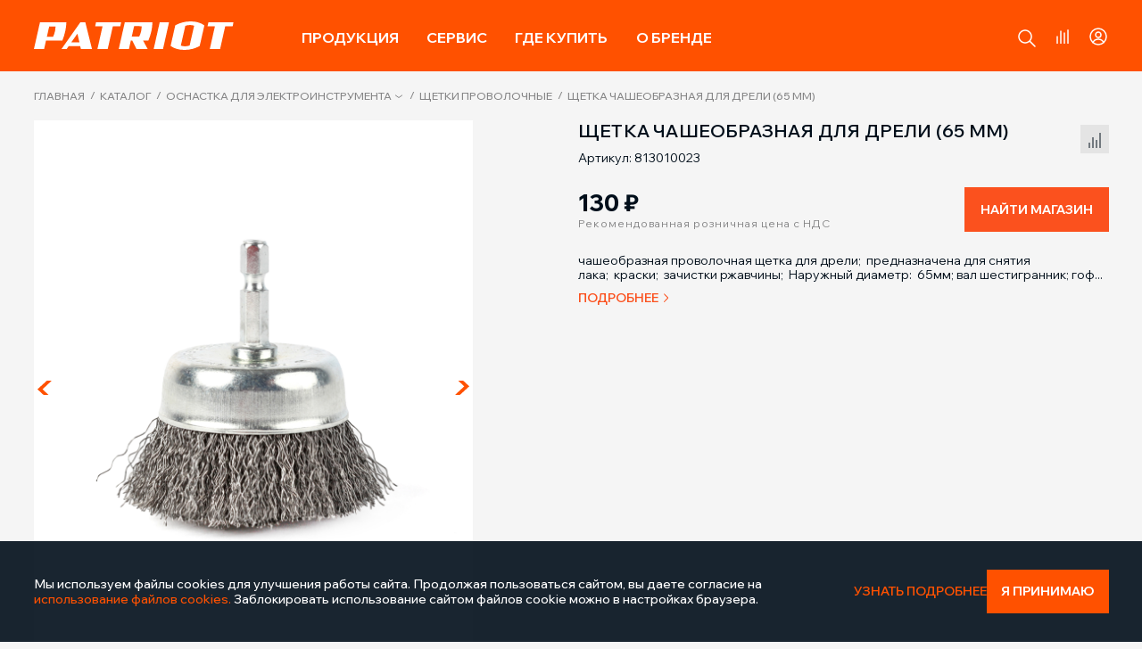

--- FILE ---
content_type: text/html; charset=UTF-8
request_url: https://onlypatriot.com/catalog/osnastka_dlya_elektroinstrumenta/shchetki_provolochnye/shchetka_chasheobraznaya_dlya_dreli_65_mm/
body_size: 69501
content:
<!DOCTYPE html>
<html lang="ru">
<head>
    <meta charset="utf-8">
    <meta http-equiv="X-UA-Compatible" content="IE=edge">
    <meta name="viewport" content="width=device-width, initial-scale=1">
    <link href="/favicon.ico" rel="shortcut icon" type="image/x-icon" />
        <link rel="canonical" href="https://onlypatriot.com/catalog/osnastka_dlya_elektroinstrumenta/shchetki_provolochnye/shchetka_chasheobraznaya_dlya_dreli_65_mm/">
    <title>Щетка чашеобразная для дрели (65 мм) на сайте производителя</title>

            <meta http-equiv="Content-Type" content="text/html; charset=UTF-8" />
<meta name="keywords" content="Щетка чашеобразная для дрели (65 мм), patriot, patriot официальный сайт, техника patriot, патриот москва, патриот цена, патриот официальный, патриот сайт, патриот официальный сайт, патриот отзывы, патриот официальный сайт цены, каталог патриот, производитель патриот, фирма патриот, производитель, патриот, Patriot, официальный сайт, свечи патриот, ключ патриот, свеча зажигания патриот" />
<meta name="description" content="Щетка чашеобразная для дрели (65 мм) по цене 130 руб.. Характеристики, описание и видео. Функциональная оснастка для электроинструментов PATRIOT." />
<script data-skip-moving="true">(function(w, d, n) {var cl = "bx-core";var ht = d.documentElement;var htc = ht ? ht.className : undefined;if (htc === undefined || htc.indexOf(cl) !== -1){return;}var ua = n.userAgent;if (/(iPad;)|(iPhone;)/i.test(ua)){cl += " bx-ios";}else if (/Windows/i.test(ua)){cl += ' bx-win';}else if (/Macintosh/i.test(ua)){cl += " bx-mac";}else if (/Linux/i.test(ua) && !/Android/i.test(ua)){cl += " bx-linux";}else if (/Android/i.test(ua)){cl += " bx-android";}cl += (/(ipad|iphone|android|mobile|touch)/i.test(ua) ? " bx-touch" : " bx-no-touch");cl += w.devicePixelRatio && w.devicePixelRatio >= 2? " bx-retina": " bx-no-retina";if (/AppleWebKit/.test(ua)){cl += " bx-chrome";}else if (/Opera/.test(ua)){cl += " bx-opera";}else if (/Firefox/.test(ua)){cl += " bx-firefox";}ht.className = htc ? htc + " " + cl : cl;})(window, document, navigator);</script>


<link href="/bitrix/css/main/font-awesome.css?168624157428777" type="text/css"  rel="stylesheet" />
<link href="/bitrix/js/ui/design-tokens/dist/ui.design-tokens.css?173988898826358" type="text/css"  rel="stylesheet" />
<link href="/bitrix/js/ui/fonts/opensans/ui.font.opensans.css?16862415792555" type="text/css"  rel="stylesheet" />
<link href="/bitrix/js/main/popup/dist/main.popup.bundle.css?173988898829852" type="text/css"  rel="stylesheet" />
<link href="/bitrix/css/main/themes/blue/style.css?1686241574386" type="text/css"  rel="stylesheet" />
<link href="/local/templates/redesign/components/bitrix/catalog/catalog/style.css?17518970611122" type="text/css"  rel="stylesheet" />
<link href="/local/templates/redesign/components/bitrix/catalog/catalog/bitrix/catalog.compare.list/.default/style.css?17518970611265" type="text/css"  rel="stylesheet" />
<link href="/local/templates/redesign/components/bitrix/catalog.element/.default/style.css?175189706124814" type="text/css"  rel="stylesheet" />
<link href="/local/templates/redesign/components/bitrix/catalog.section/search/style.css?17518970613808" type="text/css"  rel="stylesheet" />
<link href="/local/templates/redesign/components/bitrix/catalog.section/search/themes/blue/style.css?1751897061825" type="text/css"  rel="stylesheet" />
<link href="/local/templates/redesign/css/grid_flex.min.css?175189706124954" type="text/css"  data-template-style="true"  rel="stylesheet" />
<link href="/local/templates/redesign/js/jquery-modal/jquery.modal.min.css?17518970623488" type="text/css"  data-template-style="true"  rel="stylesheet" />
<link href="/local/templates/redesign/css/normalized.min.css?17518970617500" type="text/css"  data-template-style="true"  rel="stylesheet" />
<link href="/local/templates/redesign/css/jquery-ui.min.css?175189706115832" type="text/css"  data-template-style="true"  rel="stylesheet" />
<link href="/local/templates/redesign/js/slick/slick.min.css?17518970621526" type="text/css"  data-template-style="true"  rel="stylesheet" />
<link href="/local/templates/redesign/js/fancybox/fancybox.min.css?175189706215371" type="text/css"  data-template-style="true"  rel="stylesheet" />
<link href="/local/templates/redesign/js/slinky/slinky.min.css?17518970622000" type="text/css"  data-template-style="true"  rel="stylesheet" />
<link href="/local/templates/redesign/layout_styles.css?1759934911244448" type="text/css"  data-template-style="true"  rel="stylesheet" />
<link href="/local/templates/redesign/components/bitrix/menu/top_mobile/style.css?175189706111992" type="text/css"  data-template-style="true"  rel="stylesheet" />
<link href="/local/templates/redesign/components/bitrix/menu/top/style.css?175189706111992" type="text/css"  data-template-style="true"  rel="stylesheet" />
<link href="/local/templates/redesign/components/bitrix/breadcrumb/.default/style.css?1751897061585" type="text/css"  data-template-style="true"  rel="stylesheet" />
<link href="/local/templates/redesign/components/bitrix/menu/bottom_catalog/style.css?1751897061581" type="text/css"  data-template-style="true"  rel="stylesheet" />
<link href="/local/templates/redesign/components/bitrix/menu/bottom/style.css?1751897061581" type="text/css"  data-template-style="true"  rel="stylesheet" />
<link href="/local/templates/redesign/js/fancybox/fancybox.css?175189706215371" type="text/css"  data-template-style="true"  rel="stylesheet" />




<script type="extension/settings" data-extension="currency.currency-core">{"region":"ru"}</script>



<!-- dev2fun module opengraph -->
<meta property="og:title" content="Щетка чашеобразная для дрели (65 мм)"/>
<meta property="og:description" content="чашеобразная проволочная щетка для дрели;&nbsp;&nbsp;предназначена для снятия лака;&nbsp;&nbsp;краски;&nbsp;&nbsp;зачистки ржавчины;&nbsp;&nbsp;Наружный диаметр:&nbsp;&nbsp;65мм; вал шестигранник; гофрированная..."/>
<meta property="og:url" content="https://onlypatriot.com/catalog/osnastka_dlya_elektroinstrumenta/shchetki_provolochnye/shchetka_chasheobraznaya_dlya_dreli_65_mm/"/>
<meta property="og:type" content="website"/>
<meta property="og:site_name" content="onlypatriot"/>
<meta property="og:image" content="https://onlypatriot.com/upload/resize_cache/iblock/6ff/5g1fqr5hveu9t21p8tbktp722rydbv8p/1200_630_1/813_01_0023.jpg"/>
<meta property="og:image:type" content="image/jpeg"/>
<meta property="og:image:width" content="630"/>
<meta property="og:image:height" content="630"/>
<!-- /dev2fun module opengraph -->



	<!-- Top.Mail.Ru counter -->
	<script type="text/javascript" data-skip-moving="true">
        var _tmr = window._tmr || (window._tmr = []);
        _tmr.push({id: "3539870", type: "pageView", start: (new Date()).getTime()});
        (function (d, w, id) {
            if (d.getElementById(id)) return;
            var ts = d.createElement("script"); ts.type = "text/javascript"; ts.async = true; ts.id = id;
            ts.src = "https://top-fwz1.mail.ru/js/code.js";
            var f = function () {var s = d.getElementsByTagName("script")[0]; s.parentNode.insertBefore(ts, s);};
            if (w.opera == "[object Opera]") { d.addEventListener("DOMContentLoaded", f, false); } else { f(); }
        })(document, window, "tmr-code");
	</script>
	<noscript><div><img src="https://top-fwz1.mail.ru/counter?id=3539870;js=na" style="position:absolute;left:-9999px;" alt="Top.Mail.Ru" /></div></noscript>
	<!-- /Top.Mail.Ru counter -->
</head>

<body class="inner-page-light-gray">

<div class="loader-mask">
	<div class="loader">
		"Loading..."
	</div>
</div>

<!-- mobile-menu -->
<div class="mobile-menu">
    <div class="mobile-menu-container">

		<span class="close-menu-button icon"></span>

		<!-- search-contaner-mobile -->
<div class="search-contaner-mobile">
    <form action="/search/">
		<div class="search-block flex-container">
			<input type="text" name="q" value="" placeholder="Поиск" />
			<button name="s" type="submit" class="button form-button"><i class="icon icon-search-gr"></i></button>
		</div>
    </form>
</div>
<!-- \\search-contaner-mobile -->
        
	<nav class="top-menu-mobile">
                    <ul class="catalog-menu__mobile">
		     <!-- first level-->
			
        
			<!-- item-menu__mobile -->
			<li class="item-menu__mobile">
				<a href="/catalog/sadovaya_tekhnika/"
                   class="item-menu__mobile-parent selected"
                >
					<span class="icon menu-icon2"></span>
					<span class="text">
						Садовая техника					</span>
				</a>
							<!-- second level-->
				<ul>
					                        							<li>
								<a
										href="/catalog/sadovaya_tekhnika/trimmery/"
										class="menu-second-level"
								>
									<div class="img"><img src="/upload/iblock/868/0j6pts41gu7h1hoyr9kytlx1m0mo4wlc/trimmer.webp" alt="Триммеры" /></div>
                                    Триммеры								</a>
							</li>
                        							<li>
								<a
										href="/catalog/sadovaya_tekhnika/gazonokosilki/"
										class="menu-second-level"
								>
									<div class="img"><img src="/upload/iblock/059/r27371mfjoz2nm9njvk628wud7bgg6bq/lawn_mower.webp" alt="Газонокосилки" /></div>
                                    Газонокосилки								</a>
							</li>
                        							<li>
								<a
										href="/catalog/sadovaya_tekhnika/kultivatory_i_motobloki/"
										class="menu-second-level"
								>
									<div class="img"><img src="/upload/iblock/a4b/2ifpy7baspfeixqn1va031b7h2rwo242/motor_cultivator.webp" alt="Культиваторы и мотоблоки" /></div>
                                    Культиваторы и мотоблоки								</a>
							</li>
                        							<li>
								<a
										href="/catalog/sadovaya_tekhnika/snegouborshchiki/"
										class="menu-second-level"
								>
									<div class="img"><img src="/upload/iblock/fba/a56meicdxwevh8flgvpx495twawt5wkr/snow_plow.webp" alt="Снегоуборщики" /></div>
                                    Снегоуборщики								</a>
							</li>
                        							<li>
								<a
										href="/catalog/sadovaya_tekhnika/pily_tsepnye/"
										class="menu-second-level"
								>
									<div class="img"><img src="/upload/iblock/a9c/1hgl6ou7jw5zt40geweu13w2i19ljf0o/сhain_saws.webp" alt="Пилы цепные" /></div>
                                    Пилы цепные								</a>
							</li>
                        							<li>
								<a
										href="/catalog/sadovaya_tekhnika/opryskivateli/"
										class="menu-second-level"
								>
									<div class="img"><img src="/upload/iblock/e53/i6sv0y9nhxc1o6ji0b39hnjom3uw26r4/sprayer.webp" alt="Опрыскиватели" /></div>
                                    Опрыскиватели								</a>
							</li>
                        							<li>
								<a
										href="/catalog/sadovaya_tekhnika/nasosy_dlya_vody/"
										class="menu-second-level"
								>
									<div class="img"><img src="/upload/iblock/2ad/q2937uyoqxayzme31hy8l47afji1blxc/water_pumps.webp" alt="Насосы для воды" /></div>
                                    Насосы для воды								</a>
							</li>
                        							<li>
								<a
										href="/catalog/sadovaya_tekhnika/skarifikatory/"
										class="menu-second-level"
								>
									<div class="img"><img src="/upload/iblock/202/3b2x9vdk3rlkwb9n3hc51f75d480w42z/scarifier.webp" alt="Скарификаторы" /></div>
                                    Скарификаторы								</a>
							</li>
                        							<li>
								<a
										href="/catalog/sadovaya_tekhnika/moyki_vysokogo_davleniya/"
										class="menu-second-level"
								>
									<div class="img"><img src="/upload/iblock/a74/693t52q06eqjdsw6y290m89ypnetsse8/high_pressure_washers.webp" alt="Мойки высокого давления" /></div>
                                    Мойки высокого давления								</a>
							</li>
                        							<li>
								<a
										href="/catalog/sadovaya_tekhnika/sadovye_nozhnitsy_i_kustorezy/"
										class="menu-second-level"
								>
									<div class="img"><img src="/upload/iblock/9c8/xwrhgz916csc2k1x2qr99rdrnnqce9tf/brush_cutter.webp" alt="Садовые ножницы и кусторезы" /></div>
                                    Садовые ножницы и кусторезы								</a>
							</li>
                        							<li>
								<a
										href="/catalog/sadovaya_tekhnika/izmelchiteli_sadovye/"
										class="menu-second-level"
								>
									<div class="img"><img src="/upload/iblock/574/7b02zuxg4051kgvx4rc2noo73t0ckf0b/shredder.webp" alt="Измельчители" /></div>
                                    Измельчители								</a>
							</li>
                        							<li>
								<a
										href="/catalog/sadovaya_tekhnika/motopompy/"
										class="menu-second-level"
								>
									<div class="img"><img src="/upload/iblock/17f/s6sj9ozpf4dteawfu81kqxat31aqyxa7/motor_pump.webp" alt="Мотопомпы" /></div>
                                    Мотопомпы								</a>
							</li>
                        							<li>
								<a
										href="/catalog/sadovaya_tekhnika/motobury/"
										class="menu-second-level"
								>
									<div class="img"><img src="/upload/iblock/dc2/wivw8ssp9l8tk7z7buyhbx1h318h53ls/motorcycle_drill.webp" alt="Мотобуры" /></div>
                                    Мотобуры								</a>
							</li>
                        							<li>
								<a
										href="/catalog/sadovaya_tekhnika/vozdukhoduvki/"
										class="menu-second-level"
								>
									<div class="img"><img src="/upload/iblock/9bc/myavxh0n3bscxbinxl702fsc4sv12tzb/blower.webp" alt="Воздуходувки" /></div>
                                    Воздуходувки								</a>
							</li>
                        							<li>
								<a
										href="/catalog/sadovaya_tekhnika/drovokoly/"
										class="menu-second-level"
								>
									<div class="img"><img src="/upload/iblock/0d2/myfeap8lg9o0rz6e3xp8m9wo8y6qqmpn/woodcutter.webp" alt="Дровоколы" /></div>
                                    Дровоколы								</a>
							</li>
                        							<li>
								<a
										href="/catalog/sadovaya_tekhnika/podmetalnye_mashiny/"
										class="menu-second-level"
								>
									<div class="img"><img src="/upload/iblock/cf8/s60wyktozj8qpbj045rm24ogvq0gj2x2/sweeper.webp" alt="Подметальные машины" /></div>
                                    Подметальные машины								</a>
							</li>
                        							<li>
								<a
										href="/catalog/sadovaya_tekhnika/dvigateli_dlya_sadovoy_tekhniki/"
										class="menu-second-level"
								>
									<div class="img"><img src="/upload/iblock/0a9/kcsh6cehip82a8v29i6tdr0up1urxkui/engines_for_garden_equipment.webp" alt="Двигатели для садовой техники" /></div>
                                    Двигатели для садовой техники								</a>
							</li>
                        									</ul>
				<!-- \\second-level -->
						</li>
			<!-- \\item-menu__mobile -->
        		     <!-- first level-->
			
        
			<!-- item-menu__mobile -->
			<li class="item-menu__mobile">
				<a href="/catalog/silovaya_tekhnika/"
                   class="item-menu__mobile-parent"
                >
					<span class="icon menu-icon5"></span>
					<span class="text">
						Силовая техника					</span>
				</a>
							<!-- second level-->
				<ul>
					                        							<li>
								<a
										href="/catalog/silovaya_tekhnika/generatory/"
										class="menu-second-level"
								>
									<div class="img"><img src="/upload/iblock/cff/c75pplwpms7l7b3cruwxtfcdqwgqmutq/generator.webp" alt="Генераторы" /></div>
                                    Генераторы								</a>
							</li>
                        							<li>
								<a
										href="/catalog/silovaya_tekhnika/kompressory/"
										class="menu-second-level"
								>
									<div class="img"><img src="/upload/iblock/9f4/1kwupdab5lvy07g8p9e3rx1zkxy7ls10/compressor.webp" alt="Компрессоры" /></div>
                                    Компрессоры								</a>
							</li>
                        							<li>
								<a
										href="/catalog/silovaya_tekhnika/pnevmaticheskiy_instrument/"
										class="menu-second-level"
								>
									<div class="img"><img src="/upload/iblock/8eb/ehgpx7sexxa7rptrr1o4o62qy8x0xp4i/pneumotool.webp" alt="Пневматический инструмент" /></div>
                                    Пневматический инструмент								</a>
							</li>
                        							<li>
								<a
										href="/catalog/silovaya_tekhnika/svarochnye_apparaty/"
										class="menu-second-level"
								>
									<div class="img"><img src="/upload/iblock/6a1/l8pulw925nvyyzb5v77bzsf31lhl0ru4/welding_machines.webp" alt="Сварочные аппараты" /></div>
                                    Сварочные аппараты								</a>
							</li>
                        							<li>
								<a
										href="/catalog/silovaya_tekhnika/maski_svarshchika/"
										class="menu-second-level"
								>
									<div class="img"><img src="/upload/iblock/4c1/wc6jqeh9krwvg09c4rmc7rif7yu0tfzn/welders_mask.webp" alt="Маски сварщика" /></div>
                                    Маски сварщика								</a>
							</li>
                        									</ul>
				<!-- \\second-level -->
						</li>
			<!-- \\item-menu__mobile -->
        		     <!-- first level-->
			
        
			<!-- item-menu__mobile -->
			<li class="item-menu__mobile">
				<a href="/catalog/elektroinstrument/"
                   class="item-menu__mobile-parent"
                >
					<span class="icon menu-icon1"></span>
					<span class="text">
						Электроинструмент					</span>
				</a>
							<!-- second level-->
				<ul>
					                        							<li>
								<a
										href="/catalog/elektroinstrument/dreli_shurupoverty_akkumulyatornye/"
										class="menu-second-level"
								>
									<div class="img"><img src="/upload/iblock/0d3/bwvt2nq8nhiodaullg773qbjp72a70lx/сordless_screwdriver.webp" alt="Дрели-шуруповерты аккумуляторные" /></div>
                                    Дрели-шуруповерты аккумуляторные								</a>
							</li>
                        							<li>
								<a
										href="/catalog/elektroinstrument/gaykoverty_i_vintoverty/"
										class="menu-second-level"
								>
									<div class="img"><img src="/upload/iblock/4ae/gr5f7r97t44wp15ukl7qmzcsjgkjj1gq/wrench.webp" alt="Гайковерты и винтоверты" /></div>
                                    Гайковерты и винтоверты								</a>
							</li>
                        							<li>
								<a
										href="/catalog/elektroinstrument/dreli_i_shurupoverty_setevye/"
										class="menu-second-level"
								>
									<div class="img"><img src="/upload/iblock/4b3/k36d1dp9hfk3imsclhq82ha9w0hqzdyg/drill.webp" alt="Дрели и шуруповерты сетевые" /></div>
                                    Дрели и шуруповерты сетевые								</a>
							</li>
                        							<li>
								<a
										href="/catalog/elektroinstrument/otvertki_akkumulyatornye_1/"
										class="menu-second-level"
								>
									<div class="img"><img src="/upload/iblock/da1/7a1bt4xlvtrjfg7b1rmgufn5oe6a1as1/cordless_screwdriver.webp" alt="Отвертки аккумуляторные" /></div>
                                    Отвертки аккумуляторные								</a>
							</li>
                        							<li>
								<a
										href="/catalog/elektroinstrument/perforatory/"
										class="menu-second-level"
								>
									<div class="img"><img src="/upload/iblock/432/uj4x78kir1ybdqgkb4h4phpbvuq754p3/perforator.webp" alt="Перфораторы" /></div>
                                    Перфораторы								</a>
							</li>
                        							<li>
								<a
										href="/catalog/elektroinstrument/uglovye_shlifmashiny/"
										class="menu-second-level"
								>
									<div class="img"><img src="/upload/iblock/805/h0s7ml2zv4rhfnc5ydjn5d1nqrk50q33/angle_grinder.webp" alt="Угловые шлифмашины" /></div>
                                    Угловые шлифмашины								</a>
							</li>
                        							<li>
								<a
										href="/catalog/elektroinstrument/shlifovalnye_mashinki/"
										class="menu-second-level"
								>
									<div class="img"><img src="/upload/iblock/ff6/uatzcsl92wa3bi2ic563pj646gv3h35l/grinding_machine.webp" alt="Шлифовальные машинки" /></div>
                                    Шлифовальные машинки								</a>
							</li>
                        							<li>
								<a
										href="/catalog/elektroinstrument/lobziki/"
										class="menu-second-level"
								>
									<div class="img"><img src="/upload/iblock/ecb/xp4zx6z6p6x1y3xmcaq9wg6o7ifxdjgw/jigsaw.webp" alt="Лобзики" /></div>
                                    Лобзики								</a>
							</li>
                        							<li>
								<a
										href="/catalog/elektroinstrument/pily_sabelnye/"
										class="menu-second-level"
								>
									<div class="img"><img src="/upload/iblock/723/baafs13tof9kjs5g2orocovg6ozscpkf/saber_saw.webp" alt="Пилы сабельные" /></div>
                                    Пилы сабельные								</a>
							</li>
                        							<li>
								<a
										href="/catalog/elektroinstrument/pily_tsirkulyarnye/"
										class="menu-second-level"
								>
									<div class="img"><img src="/upload/iblock/50e/z5snwd03flafs7zbajvlcsljlm1eto7s/circular_saw.webp" alt="Пилы циркулярные" /></div>
                                    Пилы циркулярные								</a>
							</li>
                        							<li>
								<a
										href="/catalog/elektroinstrument/pily_tortsovochnye_i_montazhnye/"
										class="menu-second-level"
								>
									<div class="img"><img src="/upload/iblock/49f/0ywe7h6qe9g3bfqw0q3g2uggje03zpp2/miter_saw.webp" alt="Пилы торцовочные и монтажные" /></div>
                                    Пилы торцовочные и монтажные								</a>
							</li>
                        							<li>
								<a
										href="/catalog/elektroinstrument/shtroborezy/"
										class="menu-second-level"
								>
									<div class="img"><img src="/upload/iblock/ce0/rd2nqc2xikx4asa0lb3nobe4bkcd5xuv/stroborez.webp" alt="Штроборезы" /></div>
                                    Штроборезы								</a>
							</li>
                        							<li>
								<a
										href="/catalog/elektroinstrument/frezery/"
										class="menu-second-level"
								>
									<div class="img"><img src="/upload/iblock/741/u0o1lll9zddgx4ub8li01lua1lvu41rx/milling_machine.webp" alt="Фрезеры" /></div>
                                    Фрезеры								</a>
							</li>
                        							<li>
								<a
										href="/catalog/elektroinstrument/renovatory/"
										class="menu-second-level"
								>
									<div class="img"><img src="/upload/iblock/eac/0ylg8r3kw7pyeih0hcoert9fl0s6bgmg/renovator.webp" alt="Реноваторы" /></div>
                                    Реноваторы								</a>
							</li>
                        							<li>
								<a
										href="/catalog/elektroinstrument/kraskopulty_elektricheskie/"
										class="menu-second-level"
								>
									<div class="img"><img src="/upload/iblock/aa4/24920a9gkg4xbqvpxh4saw0l4xn1a2i8/spray_gun.webp" alt="Краскопульты" /></div>
                                    Краскопульты								</a>
							</li>
                        							<li>
								<a
										href="/catalog/elektroinstrument/rubanki_elektricheskie/"
										class="menu-second-level"
								>
									<div class="img"><img src="/upload/iblock/e75/aykm25ar2y25kwjpzt2apt9hjqd9ugdb/plane_electric.webp" alt="Рубанки электрические" /></div>
                                    Рубанки электрические								</a>
							</li>
                        							<li>
								<a
										href="/catalog/elektroinstrument/feny_tekhnicheskie/"
										class="menu-second-level"
								>
									<div class="img"><img src="/upload/iblock/e08/q2u9c7k3xdzejcy70y85ukh2q8qq33bt/fan.webp" alt="Фены технические" /></div>
                                    Фены технические								</a>
							</li>
                        							<li>
								<a
										href="/catalog/elektroinstrument/pylesosy_promyshlennye/"
										class="menu-second-level"
								>
									<div class="img"><img src="/upload/iblock/234/w7sb80u77cfzzgyxt6u13o3rmm6vs5tb/vacuum_cleaner.webp" alt="Пылесосы промышленные" /></div>
                                    Пылесосы промышленные								</a>
							</li>
                        					                        							<li>
								<a
										href="/catalog/elektroinstrument/steplery/"
										class="menu-second-level"
								>
									<div class="img"><img src="/upload/iblock/8ba/huamgd1z9kopt01cwp0n7bwzdwosiuem/stapler.webp" alt="Степлеры" /></div>
                                    Степлеры								</a>
							</li>
                        							<li>
								<a
										href="/catalog/elektroinstrument/molotki_otboynye/"
										class="menu-second-level"
								>
									<div class="img"><img src="/upload/iblock/efa/lxhqvhoam5usu3e7ri93btka6cgetlq0/jackhammer.webp" alt="Молотки отбойные" /></div>
                                    Молотки отбойные								</a>
							</li>
                        							<li>
								<a
										href="/catalog/elektroinstrument/stanki/"
										class="menu-second-level"
								>
									<div class="img"><img src="/upload/iblock/8eb/xu1yrvw862di30safvzh2wi520vno0r0/machine.webp" alt="Станки" /></div>
                                    Станки								</a>
							</li>
                        							<li>
								<a
										href="/catalog/elektroinstrument/gravery/"
										class="menu-second-level"
								>
									<div class="img"><img src="/upload/iblock/583/fxoowo4q0d093u4vuy3h8lgvo8unwwp9/engraver.webp" alt="Граверы" /></div>
                                    Граверы								</a>
							</li>
                        							<li>
								<a
										href="/catalog/elektroinstrument/pistolety_payalnye_i_kleevye/"
										class="menu-second-level"
								>
									<div class="img"><img src="/upload/iblock/a01/j2826vc1wjl2u1hho8x30qn6mrappbe8/gun.webp" alt="Пистолеты паяльные и клеевые" /></div>
                                    Пистолеты паяльные и клеевые								</a>
							</li>
                        							<li>
								<a
										href="/catalog/elektroinstrument/apparaty_dlya_svarki_plastikovykh_trub/"
										class="menu-second-level"
								>
									<div class="img"><img src="/upload/iblock/4ec/jueu34wlqysxx4yz7rl0epy7bzb9r4d6/devices_for_welding_plastic_pipes.webp" alt="Аппараты для сварки пластиковых труб" /></div>
                                    Аппараты для сварки пластиковых труб								</a>
							</li>
                        							<li>
								<a
										href="/catalog/elektroinstrument/glubinnye_vibratory/"
										class="menu-second-level"
								>
									<div class="img"><img src="/upload/iblock/1ad/bg16jp9h7hxwu1fn3ey4vy4rh2pnyx5u/deep_vibrators.webp" alt="Глубинные вибраторы" /></div>
                                    Глубинные вибраторы								</a>
							</li>
                        									</ul>
				<!-- \\second-level -->
						</li>
			<!-- \\item-menu__mobile -->
        		     <!-- first level-->
			
        
			<!-- item-menu__mobile -->
			<li class="item-menu__mobile">
				<a href="/catalog/stroitelnaya_tekhnika/"
                   class="item-menu__mobile-parent"
                >
					<span class="icon menu-icon4"></span>
					<span class="text">
						Строительная техника					</span>
				</a>
							<!-- second level-->
				<ul>
					                        							<li>
								<a
										href="/catalog/stroitelnaya_tekhnika/betonosmesiteli/"
										class="menu-second-level"
								>
									<div class="img"><img src="/upload/iblock/a6a/72i5q1a348v72aik2vzy6my93p3ib0w0/concrete_mixer.webp" alt="Бетоносмесители" /></div>
                                    Бетоносмесители								</a>
							</li>
                        							<li>
								<a
										href="/catalog/stroitelnaya_tekhnika/vibroplity/"
										class="menu-second-level"
								>
									<div class="img"><img src="/upload/iblock/ff4/6zx80pye4m6xpky95xx6yggle9v8pxv9/vibrating_plate.webp" alt="Виброплиты" /></div>
                                    Виброплиты								</a>
							</li>
                        							<li>
								<a
										href="/catalog/stroitelnaya_tekhnika/benzorezy/"
										class="menu-second-level"
								>
									<div class="img"><img src="/upload/iblock/f1a/qm0qobp1qbl3a873qkbsfv31rk5oz5tm/gasoline_cutter_2.png" alt="Бензорезы" /></div>
                                    Бензорезы								</a>
							</li>
                        							<li>
								<a
										href="/catalog/stroitelnaya_tekhnika/vibrotrambovki/"
										class="menu-second-level"
								>
									<div class="img"><img src="/upload/iblock/fe2/g8rgk9ch2g1iakszj405yenu6zn4czh9/vibration_ramming.webp" alt="Вибротрамбовки" /></div>
                                    Вибротрамбовки								</a>
							</li>
                        							<li>
								<a
										href="/catalog/stroitelnaya_tekhnika/shvonarezchiki/"
										class="menu-second-level"
								>
									<div class="img"><img src="/upload/iblock/50e/kyu1fbaf1v4xfiwjli3akohgfuhvi05k/seam_cutter.webp" alt="Швонарезчики" /></div>
                                    Швонарезчики								</a>
							</li>
                        							<li>
								<a
										href="/catalog/stroitelnaya_tekhnika/vibroreyki/"
										class="menu-second-level"
								>
									<div class="img"><img src="/upload/iblock/ff6/ji7iwnffhidy0z3vykbn7udg6zqzrkvi/585102407-1.png" alt="Виброрейки" /></div>
                                    Виброрейки								</a>
							</li>
                        							<li>
								<a
										href="/catalog/stroitelnaya_tekhnika/zatirochnye_mashiny/"
										class="menu-second-level"
								>
									<div class="img"><img src="/upload/iblock/db1/132oyhul2lfiriikp6xbyaspfbibeabb/580102409-1.png" alt="Затирочные машины" /></div>
                                    Затирочные машины								</a>
							</li>
                        							<li>
								<a
										href="/catalog/stroitelnaya_tekhnika/apparaty_okrasochnye_1/"
										class="menu-second-level"
								>
									<div class="img"><img src="/upload/iblock/43e/435doni8m18qz9e3i30oo1w9sxfzo3el/painting_machine.png" alt="Аппараты окрасочные" /></div>
                                    Аппараты окрасочные								</a>
							</li>
                        									</ul>
				<!-- \\second-level -->
						</li>
			<!-- \\item-menu__mobile -->
        		     <!-- first level-->
			
        
			<!-- item-menu__mobile -->
			<li class="item-menu__mobile">
				<a href="/catalog/avtotovary/"
                   class="item-menu__mobile-parent"
                >
					<span class="icon menu-icon7"></span>
					<span class="text">
						Автотовары					</span>
				</a>
							<!-- second level-->
				<ul>
					                        							<li>
								<a
										href="/catalog/avtotovary/pusko_zaryadnye_ustroystva/"
										class="menu-second-level"
								>
									<div class="img"><img src="/upload/iblock/14a/bryxwt01mnyyma0bnyoe3njv9n16w59k/start-up_charger.webp" alt="Пуско-зарядные устройства" /></div>
                                    Пуско-зарядные устройства								</a>
							</li>
                        							<li>
								<a
										href="/catalog/avtotovary/kompressory_avtomobilnye/"
										class="menu-second-level"
								>
									<div class="img"><img src="/upload/iblock/515/mobt34ywp775om6fvpvcflhbamwmfmar/automotive_compressors.webp" alt="Компрессоры автомобильные" /></div>
                                    Компрессоры автомобильные								</a>
							</li>
                        							<li>
								<a
										href="/catalog/avtotovary/avtomobilnyy_instrument/"
										class="menu-second-level"
								>
									<div class="img"><img src="/upload/iblock/4ae/gr5f7r97t44wp15ukl7qmzcsjgkjj1gq/wrench.webp" alt="Автомобильный инструмент" /></div>
                                    Автомобильный инструмент								</a>
							</li>
                        							<li>
								<a
										href="/catalog/avtotovary/avtomobilnye_nabory_instrumentov/"
										class="menu-second-level"
								>
									<div class="img"><img src="/upload/iblock/568/764547rbgko2k6lcxy3gi54l2gkyd00c/automotive_tool_kits.webp" alt="Автомобильные наборы инструментов" /></div>
                                    Автомобильные наборы инструментов								</a>
							</li>
                        							<li>
								<a
										href="/catalog/avtotovary/domkraty/"
										class="menu-second-level"
								>
									<div class="img"><img src="/upload/iblock/fa3/cg2cggijii5unxdruw534yeniv3cmahy/jack.webp" alt="Домкраты" /></div>
                                    Домкраты								</a>
							</li>
                        							<li>
								<a
										href="/catalog/avtotovary/lebedki_ruchnye/"
										class="menu-second-level"
								>
									<div class="img"><img src="/upload/iblock/e61/omjfvhxp3yxnisdf1vchnxy9vfc99tup/winch.webp" alt="Лебедки ручные" /></div>
                                    Лебедки ручные								</a>
							</li>
                        							<li>
								<a
										href="/catalog/avtotovary/lopaty_avtomobilnye/"
										class="menu-second-level"
								>
									<div class="img"><img src="/upload/iblock/ac4/qyqefwehkiq824jzwzrpkf9a2tx10h7j/car_shovel.webp" alt="Лопаты автомобильные" /></div>
                                    Лопаты автомобильные								</a>
							</li>
                        							<li>
								<a
										href="/catalog/avtotovary/nasosy_dlya_perekachki_topliva/"
										class="menu-second-level"
								>
									<div class="img"><img src="/upload/iblock/ca5/w4x98h898spl90la2kgarrk2zlhfpa95/fuel_transfer_pump.webp" alt="Насосы для перекачки топлива" /></div>
                                    Насосы для перекачки топлива								</a>
							</li>
                        									</ul>
				<!-- \\second-level -->
						</li>
			<!-- \\item-menu__mobile -->
        		     <!-- first level-->
			
        
			<!-- item-menu__mobile -->
			<li class="item-menu__mobile">
				<a href="/catalog/ruchnoy_instrument/"
                   class="item-menu__mobile-parent"
                >
					<span class="icon menu-icon3"></span>
					<span class="text">
						Ручной инструмент					</span>
				</a>
							<!-- second level-->
				<ul>
					                        							<li>
								<a
										href="/catalog/ruchnoy_instrument/izmeritelnyy_instrument/"
										class="menu-second-level"
								>
									<div class="img"><img src="/upload/iblock/e2d/ib24f4cpivugy6l4fvoe3sy4icr0fs6e/measuring_instrument.webp" alt="Измерительный инструмент" /></div>
                                    Измерительный инструмент								</a>
							</li>
                        							<li>
								<a
										href="/catalog/ruchnoy_instrument/klyuchi/"
										class="menu-second-level"
								>
									<div class="img"><img src="/upload/iblock/fe5/m0ld7hyn9gj84he3i5f0foi6h42je2th/key.webp" alt="Ключи" /></div>
                                    Ключи								</a>
							</li>
                        							<li>
								<a
										href="/catalog/ruchnoy_instrument/napilniki/"
										class="menu-second-level"
								>
									<div class="img"><img src="/upload/iblock/72d/xbjlvcmg5vjp354j5x6kmfyqffjl6vdb/file.webp" alt="Напильники" /></div>
                                    Напильники								</a>
							</li>
                        							<li>
								<a
										href="/catalog/ruchnoy_instrument/nozhnitsy/"
										class="menu-second-level"
								>
									<div class="img"><img src="/upload/iblock/a25/78lkxkht2duxo6to06lfebnbx70xm9u1/scissors.webp" alt="Ножницы" /></div>
                                    Ножницы								</a>
							</li>
                        							<li>
								<a
										href="/catalog/ruchnoy_instrument/nozhovki/"
										class="menu-second-level"
								>
									<div class="img"><img src="/upload/iblock/38e/4jrz4c7w92y3ddey73pyk82nkzclpi1e/hacksaw.webp" alt="Ножовки" /></div>
                                    Ножовки								</a>
							</li>
                        							<li>
								<a
										href="/catalog/ruchnoy_instrument/otvertki/"
										class="menu-second-level"
								>
									<div class="img"><img src="/upload/iblock/a44/fhhb1usw6zmkrwsiva17nvsnz3p6zby0/screwdriver.webp" alt="Отвертки" /></div>
                                    Отвертки								</a>
							</li>
                        							<li>
								<a
										href="/catalog/ruchnoy_instrument/pistolety_dlya_germetika/"
										class="menu-second-level"
								>
									<div class="img"><img src="/upload/iblock/e09/lyup75f3qbvl75xd5wfkhondsfkxezjv/sealant_guns.webp" alt="Пистолеты для герметика" /></div>
                                    Пистолеты для герметика								</a>
							</li>
                        							<li>
								<a
										href="/catalog/ruchnoy_instrument/boltorezy/"
										class="menu-second-level"
								>
									<div class="img"><img src="/upload/iblock/ec8/pwofnhu9kbpld2m08i7crn7tdno6dazj/bolt_cutter.webp" alt="Болторезы" /></div>
                                    Болторезы								</a>
							</li>
                        							<li>
								<a
										href="/catalog/ruchnoy_instrument/stameski/"
										class="menu-second-level"
								>
									<div class="img"><img src="/upload/iblock/365/tlp6bfs186dwt0mrxwf0tu7r0s7c4yt1/chisel.webp" alt="Стамески" /></div>
                                    Стамески								</a>
							</li>
                        							<li>
								<a
										href="/catalog/ruchnoy_instrument/steplery/"
										class="menu-second-level"
								>
									<div class="img"><img src="/upload/iblock/3ce/g4m0rvw6f2tnh5f25w177uxh7qe88dy1/stapler_hend.webp" alt="Степлеры" /></div>
                                    Степлеры								</a>
							</li>
                        							<li>
								<a
										href="/catalog/ruchnoy_instrument/stroitelnye_nozhi/"
										class="menu-second-level"
								>
									<div class="img"><img src="/upload/iblock/3e8/b4pctrnzqu6oeyehuy4afpgg56047nc7/construction_knife.webp" alt="Строительные ножи" /></div>
                                    Строительные ножи								</a>
							</li>
                        							<li>
								<a
										href="/catalog/ruchnoy_instrument/strubtsiny/"
										class="menu-second-level"
								>
									<div class="img"><img src="/upload/iblock/a93/4w5q7fid5847e3z91l4zg7ksdbybfs8h/stripcina.webp" alt="Струбцины" /></div>
                                    Струбцины								</a>
							</li>
                        							<li>
								<a
										href="/catalog/ruchnoy_instrument/zaklepochnik/"
										class="menu-second-level"
								>
									<div class="img"><img src="/upload/iblock/a37/xxc8q6qp9qht478h784oqeh3vldw4orc/riveter.webp" alt="Заклепочник" /></div>
                                    Заклепочник								</a>
							</li>
                        							<li>
								<a
										href="/catalog/ruchnoy_instrument/udarno_rychazhnyy_instrument/"
										class="menu-second-level"
								>
									<div class="img"><img src="/upload/iblock/b31/qju3enh9tsj6mc2h13fflwl7tgm643aw/impact_lever_tool.webp" alt="Ударно-рычажный инструмент" /></div>
                                    Ударно-рычажный инструмент								</a>
							</li>
                        							<li>
								<a
										href="/catalog/ruchnoy_instrument/lomy_gvozdodery/"
										class="menu-second-level"
								>
									<div class="img"><img src="/upload/iblock/f0e/9vkus6423v9ch32v4oy2kdxqf6u19i6h/nail_crowbars.webp" alt="Ломы-гвоздодеры" /></div>
                                    Ломы-гвоздодеры								</a>
							</li>
                        							<li>
								<a
										href="/catalog/ruchnoy_instrument/sharnirno_gubtsevyy_instrument/"
										class="menu-second-level"
								>
									<div class="img"><img src="/upload/iblock/a25/6b1z2xwq7iz9bz4bkkenu7klbzy1a8o9/hinge-lip_tool.webp" alt="Шарнирно-губцевый инструмент" /></div>
                                    Шарнирно-губцевый инструмент								</a>
							</li>
                        							<li>
								<a
										href="/catalog/ruchnoy_instrument/tiski_slesarnye/"
										class="menu-second-level"
								>
									<div class="img"><img src="/upload/iblock/f32/r1eqyczahh6n8t19dyz0dyih4y6m011h/clamp.webp" alt="Тиски слесарные" /></div>
                                    Тиски слесарные								</a>
							</li>
                        							<li>
								<a
										href="/catalog/ruchnoy_instrument/lopaty_turisticheskie/"
										class="menu-second-level"
								>
									<div class="img"><img src="/upload/iblock/007/nyqledjt4krpet2ldo3jhoflbac727cr/tourist_shovels.webp" alt="Лопаты туристические" /></div>
                                    Лопаты туристические								</a>
							</li>
                        					                        							<li>
								<a
										href="/catalog/ruchnoy_instrument/plitkorezy_ruchnye/"
										class="menu-second-level"
								>
									<div class="img"><img src="/upload/iblock/5e4/8nt0qnxlhcf188yl0pvgr4im8t5vnpp0/tile_cutter.webp" alt="Плиткорезы ручные" /></div>
                                    Плиткорезы ручные								</a>
							</li>
                        									</ul>
				<!-- \\second-level -->
						</li>
			<!-- \\item-menu__mobile -->
        		     <!-- first level-->
			
        
			<!-- item-menu__mobile -->
			<li class="item-menu__mobile">
				<a href="/catalog/sadovyy_inventar_i_instrumenty/"
                   class="item-menu__mobile-parent"
                >
					<span class="icon menu-icon6"></span>
					<span class="text">
						Садовый инвентарь и инструменты					</span>
				</a>
							<!-- second level-->
				<ul>
					                        							<li>
								<a
										href="/catalog/sadovyy_inventar_i_instrumenty/poliv_i_oroshenie/"
										class="menu-second-level"
								>
									<div class="img"><img src="/upload/iblock/620/suzsohwfq1vj15ztvrreq0hacmzt8ndz/irrigation_and_irrigation.webp" alt="Полив и орошение" /></div>
                                    Полив и орошение								</a>
							</li>
                        							<li>
								<a
										href="/catalog/sadovyy_inventar_i_instrumenty/nozhnitsy_dlya_zhivoy_izgorodi/"
										class="menu-second-level"
								>
									<div class="img"><img src="/upload/iblock/467/frelx9ed3pa7wkuk8uyvfgtqri2lvg55/hedge_shears.webp" alt="Ножницы для живой изгороди" /></div>
                                    Ножницы для живой изгороди								</a>
							</li>
                        							<li>
								<a
										href="/catalog/sadovyy_inventar_i_instrumenty/sekatory/"
										class="menu-second-level"
								>
									<div class="img"><img src="/upload/iblock/73a/eaj7tkz974qtnw49zg3aog7y16xt4m3f/pruner.webp" alt="Секаторы" /></div>
                                    Секаторы								</a>
							</li>
                        							<li>
								<a
										href="/catalog/sadovyy_inventar_i_instrumenty/suchkorezy/"
										class="menu-second-level"
								>
									<div class="img"><img src="/upload/iblock/f37/pypjgn3ta8cqs6vsv4fyvlhy41xbnita/knot_cutter.webp" alt="Сучкорезы" /></div>
                                    Сучкорезы								</a>
							</li>
                        							<li>
								<a
										href="/catalog/sadovyy_inventar_i_instrumenty/nozhovki_sadovye/"
										class="menu-second-level"
								>
									<div class="img"><img src="/upload/iblock/790/qfj508afoopswmeakl6wi2agi1mh2y2g/garden_hacksaws.webp" alt="Ножовки садовые" /></div>
                                    Ножовки садовые								</a>
							</li>
                        							<li>
								<a
										href="/catalog/sadovyy_inventar_i_instrumenty/nozhnitsy_sadovye/"
										class="menu-second-level"
								>
									<div class="img"><img src="/upload/iblock/e6b/dys1ofg0qqz3u8y0w3kf94bbsv2fo93y/garden_scissors.webp" alt="Ножницы садовые" /></div>
                                    Ножницы садовые								</a>
							</li>
                        							<li>
								<a
										href="/catalog/sadovyy_inventar_i_instrumenty/topory/"
										class="menu-second-level"
								>
									<div class="img"><img src="/upload/iblock/f76/pwoj65v6vsd1ajhay8e8mwigoesq8spq/axe.webp" alt="Топоры" /></div>
                                    Топоры								</a>
							</li>
                        							<li>
								<a
										href="/catalog/sadovyy_inventar_i_instrumenty/tochilki_dlya_toporov/"
										class="menu-second-level"
								>
									<div class="img"><img src="/upload/iblock/851/7xj69sn8weuw73qdpwctgdsr5lgye459/hand_tools_for_tillage.webp" alt="Точилки для топоров" /></div>
                                    Точилки для топоров								</a>
							</li>
                        							<li>
								<a
										href="/catalog/sadovyy_inventar_i_instrumenty/ruchnoy_instrument_dlya_obrabotki_pochvy/"
										class="menu-second-level"
								>
									<div class="img"><img src="/upload/iblock/312/2dxitm4qh4oc3lt2ytsbzup0ae6schjg/hand_tools_for_tillage_.webp" alt="Ручной инструмент для обработки почвы" /></div>
                                    Ручной инструмент для обработки почвы								</a>
							</li>
                        							<li>
								<a
										href="/catalog/sadovyy_inventar_i_instrumenty/nabory_sadovykh_instrumentov/"
										class="menu-second-level"
								>
									<div class="img"><img src="/upload/iblock/12f/j78s8n28ehcz6q79ljg0n6ewwwub78o1/garden_tool_kits.webp" alt="Наборы садовых инструментов" /></div>
                                    Наборы садовых инструментов								</a>
							</li>
                        									</ul>
				<!-- \\second-level -->
						</li>
			<!-- \\item-menu__mobile -->
        		     <!-- first level-->
			
        
			<!-- item-menu__mobile -->
			<li class="item-menu__mobile">
				<a href="/catalog/klimaticheskoe_oborudovanie/"
                   class="item-menu__mobile-parent"
                >
					<span class="icon menu-icon8"></span>
					<span class="text">
						Климатическое оборудование					</span>
				</a>
							<!-- second level-->
				<ul>
					                        							<li>
								<a
										href="/catalog/klimaticheskoe_oborudovanie/teplovye_pushki/"
										class="menu-second-level"
								>
									<div class="img"><img src="/upload/iblock/43a/i395243f82shk2skrn8f84wl1arf4b06/heat_gun.webp" alt="Тепловые пушки" /></div>
                                    Тепловые пушки								</a>
							</li>
                        							<li>
								<a
										href="/catalog/klimaticheskoe_oborudovanie/konvektory/"
										class="menu-second-level"
								>
									<div class="img"><img src="/upload/iblock/4d1/47xptpygyu5fnj9xmea3qn7hqcyzglj3/convector.webp" alt="Конвекторы" /></div>
                                    Конвекторы								</a>
							</li>
                        									</ul>
				<!-- \\second-level -->
						</li>
			<!-- \\item-menu__mobile -->
        		     <!-- first level-->
			
        
			<!-- item-menu__mobile -->
			<li class="item-menu__mobile">
				<a href="/catalog/osnastka_dlya_elektroinstrumenta/"
                   class="item-menu__mobile-parent"
                >
					<span class="icon menu-icon14"></span>
					<span class="text">
						Оснастка для электроинструмента					</span>
				</a>
							<!-- second level-->
				<ul>
					                        							<li>
								<a
										href="/catalog/osnastka_dlya_elektroinstrumenta/diski_i_chashki_almaznye/"
										class="menu-second-level"
								>
									<div class="img"><img src="/upload/iblock/dfd/6ouf62ti1jntvooj0nygfnik0gralh2v/diamond_discs_and_cups.webp" alt="Диски и чашки алмазные" /></div>
                                    Диски и чашки алмазные								</a>
							</li>
                        							<li>
								<a
										href="/catalog/osnastka_dlya_elektroinstrumenta/krugi_almaznye_gibkie_shlifovalnye/"
										class="menu-second-level"
								>
									<div class="img"><img src="/upload/iblock/9e7/0drhu2174x5dp80y9q85e9l1zpx7222h/flexible_diamond_grinding_wheels.webp" alt="Круги алмазные гибкие шлифовальные" /></div>
                                    Круги алмазные гибкие шлифовальные								</a>
							</li>
                        							<li>
								<a
										href="/catalog/osnastka_dlya_elektroinstrumenta/krugi_lepestkovye_tortsevye/"
										class="menu-second-level"
								>
									<div class="img"><img src="/upload/iblock/e38/1sactx0g3fw1teaq9x5pj4lrt6c7kjn4/petal_end_circles.webp" alt="Круги лепестковые торцевые" /></div>
                                    Круги лепестковые торцевые								</a>
							</li>
                        							<li>
								<a
										href="/catalog/osnastka_dlya_elektroinstrumenta/diski_otreznye_abrazivnye/"
										class="menu-second-level"
								>
									<div class="img"><img src="/upload/iblock/176/scbi46wpxkt7lel1vb16bw3f52vutbqc/abrasive_cutting_discs.webp" alt="Диски отрезные абразивные" /></div>
                                    Диски отрезные абразивные								</a>
							</li>
                        							<li>
								<a
										href="/catalog/osnastka_dlya_elektroinstrumenta/shchetki_provolochnye/"
										class="menu-second-level selected"
								>
									<div class="img"><img src="/upload/iblock/6a8/9rweot5afz9bsc4ufo2dne26lhv1ubrm/wire_brushes.webp" alt="Щетки проволочные" /></div>
                                    Щетки проволочные								</a>
							</li>
                        							<li>
								<a
										href="/catalog/osnastka_dlya_elektroinstrumenta/diski_pilnye/"
										class="menu-second-level"
								>
									<div class="img"><img src="/upload/iblock/6c4/w41r9b3rrdhqzf92os2e8lvz9sl6ix9z/saw_blades.webp" alt="Диски пильные" /></div>
                                    Диски пильные								</a>
							</li>
                        							<li>
								<a
										href="/catalog/osnastka_dlya_elektroinstrumenta/pilki_dlya_lobzikov/"
										class="menu-second-level"
								>
									<div class="img"><img src="/upload/iblock/13e/o5o10zcyfioozlt62wcgj27jywlzu84v/jigsaw_files.webp" alt="Пилки для лобзиков" /></div>
                                    Пилки для лобзиков								</a>
							</li>
                        							<li>
								<a
										href="/catalog/osnastka_dlya_elektroinstrumenta/polotna_dlya_sabelnykh_pil/"
										class="menu-second-level"
								>
									<div class="img"><img src="/upload/iblock/b0e/a7vden3v4d9mnabv5llrb55h2ys3cb4s/blades_for_saber_saws.webp" alt="Полотна для сабельных пил" /></div>
                                    Полотна для сабельных пил								</a>
							</li>
                        							<li>
								<a
										href="/catalog/osnastka_dlya_elektroinstrumenta/krugi_shlifovalnye/"
										class="menu-second-level"
								>
									<div class="img"><img src="/upload/iblock/543/59fc4nirnthj3p5rccamcyazzib97yvp/grinding_wheels.webp" alt="Круги шлифовальные" /></div>
                                    Круги шлифовальные								</a>
							</li>
                        							<li>
								<a
										href="/catalog/osnastka_dlya_elektroinstrumenta/treugolniki_shlifovalnye/"
										class="menu-second-level"
								>
									<div class="img"><img src="/upload/iblock/508/sezdoz7x8hq4qn6wxddlxn8n2ososq91/grinding_triangles.webp" alt="Треугольники шлифовальные" /></div>
                                    Треугольники шлифовальные								</a>
							</li>
                        							<li>
								<a
										href="/catalog/osnastka_dlya_elektroinstrumenta/lenty_shlifovalnye/"
										class="menu-second-level"
								>
									<div class="img"><img src="/upload/iblock/272/d88nx8rlg2e1gxbjo7ofsy0ck7la2bzx/sanding_belts.webp" alt="Ленты шлифовальные" /></div>
                                    Ленты шлифовальные								</a>
							</li>
                        							<li>
								<a
										href="/catalog/osnastka_dlya_elektroinstrumenta/shlifovalnye_shchetki/"
										class="menu-second-level"
								>
									<div class="img"><img src="/upload/iblock/824/8xuos803byr51r17f98fu60y1n9wp8ke/sanding_brushes.webp" alt="Шлифовальные щетки" /></div>
                                    Шлифовальные щетки								</a>
							</li>
                        							<li>
								<a
										href="/catalog/osnastka_dlya_elektroinstrumenta/nasadki_miksery/"
										class="menu-second-level"
								>
									<div class="img"><img src="/upload/iblock/bd5/nn0esk80yv1w8goydcd74cqdx9w2ike5/mixing_nozzles.webp" alt="Насадки-миксеры" /></div>
                                    Насадки-миксеры								</a>
							</li>
                        							<li>
								<a
										href="/catalog/osnastka_dlya_elektroinstrumenta/bury_i_nasadki_sds/"
										class="menu-second-level"
								>
									<div class="img"><img src="/upload/iblock/010/wrmtl5kqedw4xdoot1ovvda2cgwq08gw/drills_and_nozzles.webp" alt="Буры и насадки SDS+" /></div>
                                    Буры и насадки SDS+								</a>
							</li>
                        							<li>
								<a
										href="/catalog/osnastka_dlya_elektroinstrumenta/sverla/"
										class="menu-second-level"
								>
									<div class="img"><img src="/upload/iblock/035/3scb19rsxsa23wrzb8i8kqbopun1ltzb/drill_a.webp" alt="Сверла" /></div>
                                    Сверла								</a>
							</li>
                        							<li>
								<a
										href="/catalog/osnastka_dlya_elektroinstrumenta/bity_dlya_shurupovertov/"
										class="menu-second-level"
								>
									<div class="img"><img src="/upload/iblock/8e0/j9tj88esf4px9tdrcag4q2y6f0f2do6a/bits_for_screwdrivers.webp" alt="Биты для шуруповертов" /></div>
                                    Биты для шуруповертов								</a>
							</li>
                        							<li>
								<a
										href="/catalog/osnastka_dlya_elektroinstrumenta/nasadki_dlya_renovatorov/"
										class="menu-second-level"
								>
									<div class="img"><img src="/upload/iblock/8df/rossxctyrkj7qek3qpngdiygrgl70def/nozzles_for_the_renovator.webp" alt="Насадки для реноваторов" /></div>
                                    Насадки для реноваторов								</a>
							</li>
                        							<li>
								<a
										href="/catalog/osnastka_dlya_elektroinstrumenta/sterzhni_kleevye/"
										class="menu-second-level"
								>
									<div class="img"><img src="/upload/iblock/f06/nld683owptdftuos5gzoeyvp71uecar4/glue_rods.webp" alt="Стержни клеевые" /></div>
                                    Стержни клеевые								</a>
							</li>
                        					                        							<li>
								<a
										href="/catalog/osnastka_dlya_elektroinstrumenta/diski_zatochnye/"
										class="menu-second-level"
								>
									<div class="img"><img src="/upload/iblock/1d7/6ccujanr7lkpi7lt2zumcdwtn2eu30o7/sharpening_discs.webp" alt="Диски заточные" /></div>
                                    Диски заточные								</a>
							</li>
                        									</ul>
				<!-- \\second-level -->
						</li>
			<!-- \\item-menu__mobile -->
        		     <!-- first level-->
			
        
			<!-- item-menu__mobile -->
			<li class="item-menu__mobile">
				<a href="/catalog/prinadlezhnosti_i_raskhodnye_materialy/"
                   class="item-menu__mobile-parent"
                >
					<span class="icon menu-icon11"></span>
					<span class="text">
						Принадлежности и расходные материалы					</span>
				</a>
							<!-- second level-->
				<ul>
					                        							<li>
								<a
										href="/catalog/prinadlezhnosti_i_raskhodnye_materialy/akkumulyatory_i_zaryadnye_ustroystva/"
										class="menu-second-level"
								>
									<div class="img"><img src="/upload/iblock/55a/ubn8pqyksl8zx9zo1w2mi4g3nl3igwrm/batteries_and_chargers.webp" alt="Аккумуляторы и зарядные устройства" /></div>
                                    Аккумуляторы и зарядные устройства								</a>
							</li>
                        							<li>
								<a
										href="/catalog/prinadlezhnosti_i_raskhodnye_materialy/smazochnye_materialy_i_masla/"
										class="menu-second-level"
								>
									<div class="img"><img src="/upload/iblock/0da/4a04z5b31o8adenc8ktjkcxmr13cns5e/lubricants_and_oils.webp" alt="Смазочные материалы и масла" /></div>
                                    Смазочные материалы и масла								</a>
							</li>
                        							<li>
								<a
										href="/catalog/prinadlezhnosti_i_raskhodnye_materialy/sredstva_individualnoy_zashchity/"
										class="menu-second-level"
								>
									<div class="img"><img src="/upload/iblock/79d/0t662vsrzd02xv18u0jwd8updi5sddrl/personal_protective_equipment.webp" alt="Средства индивидуальной защиты" /></div>
                                    Средства индивидуальной защиты								</a>
							</li>
                        							<li>
								<a
										href="/catalog/prinadlezhnosti_i_raskhodnye_materialy/svechi_zazhiganiya/"
										class="menu-second-level"
								>
									<div class="img"><img src="/upload/iblock/d0c/hz1fcpuxdicaw5ylf3ugpiu4j63uvc8h/spark_plugs.webp" alt="Свечи зажигания" /></div>
                                    Свечи зажигания								</a>
							</li>
                        							<li>
								<a
										href="/catalog/prinadlezhnosti_i_raskhodnye_materialy/dlya_kultivatorov_i_motoblokov/"
										class="menu-second-level"
								>
									<div class="img"><img src="/upload/iblock/76a/ubhiupx40w9z151t0emlyla09tru1hii/accessories_for_cultivators_and_tillers.webp" alt="Для культиваторов и мотоблоков" /></div>
                                    Для культиваторов и мотоблоков								</a>
							</li>
                        							<li>
								<a
										href="/catalog/prinadlezhnosti_i_raskhodnye_materialy/dlya_trimmerov/"
										class="menu-second-level"
								>
									<div class="img"><img src="/upload/iblock/5cd/1lpm8zl7jesi9nz1fmezq7tb7ckl1bi0/accessories_for_trimmers.webp" alt="Для триммеров" /></div>
                                    Для триммеров								</a>
							</li>
                        							<li>
								<a
										href="/catalog/prinadlezhnosti_i_raskhodnye_materialy/dlya_pil_tsepnykh/"
										class="menu-second-level"
								>
									<div class="img"><img src="/upload/iblock/b99/5vgona359eizjqoifelkspqthp3b0vmi/accessories_for_chain_saws.webp" alt="Для пил цепных" /></div>
                                    Для пил цепных								</a>
							</li>
                        							<li>
								<a
										href="/catalog/prinadlezhnosti_i_raskhodnye_materialy/dlya_motoburov/"
										class="menu-second-level"
								>
									<div class="img"><img src="/upload/iblock/8f2/6i9f38uzhsy55injxxrnp36nrajjgvup/accessories_for_motorbikes.webp" alt="Для мотобуров" /></div>
                                    Для мотобуров								</a>
							</li>
                        							<li>
								<a
										href="/catalog/prinadlezhnosti_i_raskhodnye_materialy/dlya_opryskivateley/"
										class="menu-second-level"
								>
									<div class="img"><img src="/upload/iblock/3e1/n96b65itp0g6gcvbvferczo325ri6xo4/accessories_for_sprayers.webp" alt="Для опрыскивателей" /></div>
                                    Для опрыскивателей								</a>
							</li>
                        							<li>
								<a
										href="/catalog/prinadlezhnosti_i_raskhodnye_materialy/dlya_moek_vysokogo_davleniya/"
										class="menu-second-level"
								>
									<div class="img"><img src="/upload/iblock/3fa/xht6gg8qoupraq8l704g9xfmnz97l3lx/accessories_for_high-pressure_washers.webp" alt="Для моек высокого давления" /></div>
                                    Для моек высокого давления								</a>
							</li>
                        							<li>
								<a
										href="/catalog/prinadlezhnosti_i_raskhodnye_materialy/dlya_nasosov/"
										class="menu-second-level"
								>
									<div class="img"><img src="/upload/iblock/b76/1uafsjxjl1jpa4meigqsfzwsr4c8cf7a/accessories_for_pumps.webp" alt="Для насосов" /></div>
                                    Для насосов								</a>
							</li>
                        							<li>
								<a
										href="/catalog/prinadlezhnosti_i_raskhodnye_materialy/dlya_svarochnogo_oborudovaniya/"
										class="menu-second-level"
								>
									<div class="img"><img src="/upload/iblock/6c5/x95ky662kv0b7l6y1l0w3i354oarqd6a/accessories_for_welding_equipment.webp" alt="Для сварочного оборудования" /></div>
                                    Для сварочного оборудования								</a>
							</li>
                        							<li>
								<a
										href="/catalog/prinadlezhnosti_i_raskhodnye_materialy/dlya_pnevmoticheskikh_instrumentov/"
										class="menu-second-level"
								>
									<div class="img"><img src="/upload/iblock/d7b/6our41hf4om3du4qmxa6hnnsq1gmee92/accessories_for_pneumatic_tools.webp" alt="Для пневмотических инструментов" /></div>
                                    Для пневмотических инструментов								</a>
							</li>
                        							<li>
								<a
										href="/catalog/prinadlezhnosti_i_raskhodnye_materialy/dlya_generatorov/"
										class="menu-second-level"
								>
									<div class="img"><img src="/upload/iblock/37f/f8kz4tn9wa5m874if34xl4r45f8rpft3/accessories_for_generators.webp" alt="Для генераторов" /></div>
                                    Для генераторов								</a>
							</li>
                        							<li>
								<a
										href="/catalog/prinadlezhnosti_i_raskhodnye_materialy/dlya_elektricheskikh_instrumentov/"
										class="menu-second-level"
								>
									<div class="img"><img src="/upload/iblock/1b8/xthnmgf7brat6mfthl4q3f2u7e9lhjso/accessories_for_power_tools.webp" alt="Для электрических инструментов" /></div>
                                    Для электрических инструментов								</a>
							</li>
                        							<li>
								<a
										href="/catalog/prinadlezhnosti_i_raskhodnye_materialy/nasosy_dlya_zameny_masla_i_perekachki_topliva/"
										class="menu-second-level"
								>
									<div class="img"><img src="/upload/iblock/71b/84rw84o10fbnl2zjp9z0jlqk0rhisb2f/pumps_for_oil_change_and_fuel_transfer.webp" alt="Насосы для замены масла" /></div>
                                    Насосы для замены масла								</a>
							</li>
                        							<li>
								<a
										href="/catalog/prinadlezhnosti_i_raskhodnye_materialy/dlya_gazonokosilok/"
										class="menu-second-level"
								>
									<div class="img"><img src="/upload/iblock/71d/c1qodov7pm6yhmgbic1t4aa1usz20zku/lawn_mower_accessories.webp" alt="Для газонокосилок" /></div>
                                    Для газонокосилок								</a>
							</li>
                        							<li>
								<a
										href="/catalog/prinadlezhnosti_i_raskhodnye_materialy/dlya_skarifikatorov/"
										class="menu-second-level"
								>
									<div class="img"><img src="/upload/iblock/92c/hbge37ydl5ncinmxg40apwtvirqeb517/accessories_for_scarifiers.webp" alt="Для скарификаторов" /></div>
                                    Для скарификаторов								</a>
							</li>
                        					                        							<li>
								<a
										href="/catalog/prinadlezhnosti_i_raskhodnye_materialy/dlya_izmelchiteley/"
										class="menu-second-level"
								>
									<div class="img"><img src="/upload/iblock/5c8/xuq0jsygkt46d76tlxztwqcdytw3hjlv/accessories_for_shredders.webp" alt="Для измельчителей" /></div>
                                    Для измельчителей								</a>
							</li>
                        							<li>
								<a
										href="/catalog/prinadlezhnosti_i_raskhodnye_materialy/dlya_motopomp/"
										class="menu-second-level"
								>
									<div class="img"><img src="/upload/iblock/d82/31or944n4493xyg9afewrrraal5edqx6/accessories_for_motor_pumps.webp" alt="Для мотопомп" /></div>
                                    Для мотопомп								</a>
							</li>
                        							<li>
								<a
										href="/catalog/prinadlezhnosti_i_raskhodnye_materialy/dlya_snegouborshchikov/"
										class="menu-second-level"
								>
									<div class="img"><img src="/upload/iblock/bea/ypgchgy5z3tfrsi0b2bpeynl6lo1bup3/accessories_for_snow_plows.webp" alt="Для снегоуборщиков" /></div>
                                    Для снегоуборщиков								</a>
							</li>
                        							<li>
								<a
										href="/catalog/prinadlezhnosti_i_raskhodnye_materialy/dlya_podmetatelnykh_mashin/"
										class="menu-second-level"
								>
									<div class="img"><img src="/upload/iblock/824/z13vw2nm0hlq0yx296g5tefqf9707xrx/accessories_for_sweepers.webp" alt="Для подметательных машин" /></div>
                                    Для подметательных машин								</a>
							</li>
                        							<li>
								<a
										href="/catalog/prinadlezhnosti_i_raskhodnye_materialy/dlya_stroitelnoy_tekhniki/"
										class="menu-second-level"
								>
									<div class="img"><img src="/upload/iblock/9c5/llu3u7ohyo85rr0vmdyvsao2lzgusifq/accessories_for_construction_equipment.webp" alt="Для строительной техники" /></div>
                                    Для строительной техники								</a>
							</li>
                        							<li>
								<a
										href="/catalog/prinadlezhnosti_i_raskhodnye_materialy/dlya_sadovykh_instrumentov/"
										class="menu-second-level"
								>
									<div class="img"><img src="/upload/iblock/1d9/m8yg4yy9cfhgxh9vc5ds75ng1brwine5/accessories_for_garden_tools.webp" alt="Для садовых инструментов" /></div>
                                    Для садовых инструментов								</a>
							</li>
                        									</ul>
				<!-- \\second-level -->
						</li>
			<!-- \\item-menu__mobile -->
        		     <!-- first level-->
			
        
			<!-- item-menu__mobile -->
			<li class="item-menu__mobile">
				<a href="/catalog/akkumulyatornyy_instrument/"
                   class="item-menu__mobile-parent"
                >
					<span class="icon menu-icon9"></span>
					<span class="text">
						Аккумуляторный инструмент					</span>
				</a>
							<!-- second level-->
				<ul>
					                        							<li>
								<a
										href="/catalog/akkumulyatornyy_instrument/dreli_shurupoverty_akkumulyatornye/"
										class="menu-second-level"
								>
									<div class="img"><img src="/upload/iblock/0d3/bwvt2nq8nhiodaullg773qbjp72a70lx/сordless_screwdriver.webp" alt="Дрели-шуруповерты аккумуляторные" /></div>
                                    Дрели-шуруповерты аккумуляторные								</a>
							</li>
                        							<li>
								<a
										href="/catalog/akkumulyatornyy_instrument/vintoverty_i_gaykoverty_akkumulyatornye/"
										class="menu-second-level"
								>
									<div class="img"><img src="/upload/iblock/4ae/gr5f7r97t44wp15ukl7qmzcsjgkjj1gq/wrench.webp" alt="Винтоверты и гайковерты аккумуляторные" /></div>
                                    Винтоверты и гайковерты аккумуляторные								</a>
							</li>
                        							<li>
								<a
										href="/catalog/akkumulyatornyy_instrument/kraskopulty_akkumulyatornye/"
										class="menu-second-level"
								>
									<div class="img"><img src="/upload/iblock/afc/69ns06bijvngp7zqbugn6j523zbj1w3n/spray_gun_akb.webp" alt="Краскопульты аккумуляторные" /></div>
                                    Краскопульты аккумуляторные								</a>
							</li>
                        							<li>
								<a
										href="/catalog/akkumulyatornyy_instrument/perforatory_akkumulyatornye/"
										class="menu-second-level"
								>
									<div class="img"><img src="/upload/iblock/ad6/2vl267zx3m79wfc9wnv3hhkygtba2phq/perforator.webp" alt="Перфораторы аккумуляторные" /></div>
                                    Перфораторы аккумуляторные								</a>
							</li>
                        							<li>
								<a
										href="/catalog/akkumulyatornyy_instrument/rubanki_akkumulyatornye/"
										class="menu-second-level"
								>
									<div class="img"><img src="/upload/iblock/765/ak35ae5f9bhxbn0uyc11g011nsvd5f9k/jointer_akb.png" alt="Рубанки аккумуляторные" /></div>
                                    Рубанки аккумуляторные								</a>
							</li>
                        							<li>
								<a
										href="/catalog/akkumulyatornyy_instrument/uglovye_shlifmashiny_akkumulyatornye/"
										class="menu-second-level"
								>
									<div class="img"><img src="/upload/iblock/fe7/d9csjm970ly2wudil3vazu2zr0i60vto/angle_grinders_akb.webp" alt="Угловые шлифмашины аккумуляторные" /></div>
                                    Угловые шлифмашины аккумуляторные								</a>
							</li>
                        							<li>
								<a
										href="/catalog/akkumulyatornyy_instrument/shlifovalnye_mashiny_akkumulyatornye/"
										class="menu-second-level"
								>
									<div class="img"><img src="/upload/iblock/a76/dguo9on0ixis01hbwmunch80a4luljyg/brashing_machine.png" alt="Шлифовальные машины аккумуляторные" /></div>
                                    Шлифовальные машины аккумуляторные								</a>
							</li>
                        							<li>
								<a
										href="/catalog/akkumulyatornyy_instrument/lobziki_akkumulyatornye/"
										class="menu-second-level"
								>
									<div class="img"><img src="/upload/iblock/e28/kcytsumyenjz0mf8zl6wmr5vhdqwon1c/lobzik_akb.webp" alt="Лобзики аккумуляторные" /></div>
                                    Лобзики аккумуляторные								</a>
							</li>
                        							<li>
								<a
										href="/catalog/akkumulyatornyy_instrument/renovatory_akkumulyatornye/"
										class="menu-second-level"
								>
									<div class="img"><img src="/upload/iblock/eac/0ylg8r3kw7pyeih0hcoert9fl0s6bgmg/renovator.webp" alt="Реноваторы аккумуляторные" /></div>
                                    Реноваторы аккумуляторные								</a>
							</li>
                        							<li>
								<a
										href="/catalog/akkumulyatornyy_instrument/otvertki_akkumulyatornye/"
										class="menu-second-level"
								>
									<div class="img"><img src="/upload/iblock/da1/7a1bt4xlvtrjfg7b1rmgufn5oe6a1as1/cordless_screwdriver.webp" alt="Отвертки аккумуляторные" /></div>
                                    Отвертки аккумуляторные								</a>
							</li>
                        							<li>
								<a
										href="/catalog/akkumulyatornyy_instrument/pily_tsirkulyarnye_akkumulyatornye/"
										class="menu-second-level"
								>
									<div class="img"><img src="/upload/iblock/858/zqk6blatsf5ec2gvq03ay2itkwzhxdmv/circular_saw_akb.webp" alt="Пилы циркулярные аккумуляторные" /></div>
                                    Пилы циркулярные аккумуляторные								</a>
							</li>
                        							<li>
								<a
										href="/catalog/akkumulyatornyy_instrument/pily_sabelnye_akkumulyatornye/"
										class="menu-second-level"
								>
									<div class="img"><img src="/upload/iblock/a76/r2umpm26dbblj4a10f1nmipdq1i6pl89/saber_saw_akb.webp" alt="Пилы сабельные аккумуляторные" /></div>
                                    Пилы сабельные аккумуляторные								</a>
							</li>
                        							<li>
								<a
										href="/catalog/akkumulyatornyy_instrument/pily_tsepnye_akkumulyatornye/"
										class="menu-second-level"
								>
									<div class="img"><img src="/upload/iblock/64d/zpscuh71c1cel9n8rc0ybgs4nhckx3ce/chain_saws_akb.webp" alt="Пилы цепные аккумуляторные" /></div>
                                    Пилы цепные аккумуляторные								</a>
							</li>
                        							<li>
								<a
										href="/catalog/akkumulyatornyy_instrument/trimmery_akkumulyatornye/"
										class="menu-second-level"
								>
									<div class="img"><img src="/upload/iblock/4c9/p8k56wlj9s6zgmjefse0rcxqf0rm4lod/trimmer_akb.webp" alt="Триммеры аккумуляторные" /></div>
                                    Триммеры аккумуляторные								</a>
							</li>
                        							<li>
								<a
										href="/catalog/akkumulyatornyy_instrument/khedzh_trimmery_i_vysotorezy_akkumulyatornye/"
										class="menu-second-level"
								>
									<div class="img"><img src="/upload/iblock/ace/spn83zrpmygedixauu1y2binl77hjzy4/hedge_trimmer.webp" alt="Хедж-триммеры и высоторезы аккумуляторные" /></div>
                                    Хедж-триммеры и высоторезы аккумуляторные								</a>
							</li>
                        							<li>
								<a
										href="/catalog/akkumulyatornyy_instrument/nozhnitsy_kustorezy_akkumulyatornye/"
										class="menu-second-level"
								>
									<div class="img"><img src="/upload/iblock/9c8/xwrhgz916csc2k1x2qr99rdrnnqce9tf/brush_cutter.webp" alt="Ножницы-кусторезы аккумуляторные" /></div>
                                    Ножницы-кусторезы аккумуляторные								</a>
							</li>
                        							<li>
								<a
										href="/catalog/akkumulyatornyy_instrument/vozdukhoduvki_akkumulyatornye/"
										class="menu-second-level"
								>
									<div class="img"><img src="/upload/iblock/323/qw95wew9dyhejaonyvxu3u93rlv6fazq/blower_akb.webp" alt="Воздуходувки аккумуляторные" /></div>
                                    Воздуходувки аккумуляторные								</a>
							</li>
                        							<li>
								<a
										href="/catalog/akkumulyatornyy_instrument/gazonokosilki_akkumulyatornye/"
										class="menu-second-level"
								>
									<div class="img"><img src="/upload/iblock/4ae/ttr1dhd0h44kuohieki010djo9r76f2o/lawn_mower_is_rechargeable.webp" alt="Газонокосилки аккумуляторные" /></div>
                                    Газонокосилки аккумуляторные								</a>
							</li>
                        					                        							<li>
								<a
										href="/catalog/akkumulyatornyy_instrument/motobury_akkumulyatornye/"
										class="menu-second-level"
								>
									<div class="img"><img src="/upload/iblock/3ad/a5bm74szqyl2xibc52hbpz2zrzxsu8n8/motorcycle_drill_akb.webp" alt="Мотобуры аккумуляторные" /></div>
                                    Мотобуры аккумуляторные								</a>
							</li>
                        							<li>
								<a
										href="/catalog/akkumulyatornyy_instrument/fonari_akkumulyatornye/"
										class="menu-second-level"
								>
									<div class="img"><img src="/upload/iblock/ecc/38836pamehuy68ijb8rm1uy7af200b2y/flashlight.webp" alt="Фонари аккумуляторные" /></div>
                                    Фонари аккумуляторные								</a>
							</li>
                        							<li>
								<a
										href="/catalog/akkumulyatornyy_instrument/akkumulyatory_i_zaryadnye_ustroystva_1/"
										class="menu-second-level"
								>
									<div class="img"><img src="/upload/iblock/aee/yrv6rs828r881kfqsgxy3xmzuzufhzdg/UES_and_Battery.png" alt="Аккумуляторы и зарядные устройства" /></div>
                                    Аккумуляторы и зарядные устройства								</a>
							</li>
                        									</ul>
				<!-- \\second-level -->
						</li>
			<!-- \\item-menu__mobile -->
        		        </ul>
    </nav>


		<!-- dop-menu-mobile -->
		<nav class="dop-menu-mobile">
			<ul>
				<li>
					<a href="/support/" target="_blank">Сервис</a>
				</li>
				<li>
					<a href="/dealers/">Где купить?</a>
				</li>
			</ul>
		</nav>
		<!-- \\dop-menu-mobile -->

		<!-- dop-menu-mobile -->
		<nav class="dop-menu-mobile">
			<ul>
				<li>
					<a href="https://seller.onlypatriot.com" target="_blank">Портал розничного продавца</a>
				</li>
				<li>
					<a href="https://partner.onlypatriot.com" target="_blank">Портал партнера</a>
				</li>
				<li>
					<a href="/career/">Карьера</a>
				</li>
				<li>
					<a href="https://my.onlypatriot.com" target="_blank">Регистрация товара</a>
				</li>
				<li>
					<a href="/contacts/">Контакты</a>
				</li>
			</ul>
		</nav>
		<!-- \\dop-menu-mobile -->
    </div>
</div>
<!-- \\mobile-menu -->

<!-- Wrapper -->
<div class="wrapper">

    <!-- Header -->
    <header class="header inner-page-header">

        <div class="container">
            <div class="page-header">

                <div class="menu-button"></div>

                <a href="/" class="logo" aria-label="официальный сайт patriot"></a>

                <nav class="main-menu">
                    <ul>
                        <li><a href="/catalog/" class="open-drop-menu-catalog">Продукция</a></li>
                        <li><a href="/support/">Сервис</a></li>
                        <li><a href="/dealers/">Где купить</a></li>
                        <li><a href="/brand-patriot/">О бренде</a></li>
                    </ul>
                </nav>

				<!-- top-header-contaner -->
				<div class="top-header-contaner">
                    <!-- search-contaner -->
<div class="search-contaner">
	<form action="/search/">
		<span class="search-button icon icon-search-wh"></span>
		<div class="search-block flex-container">
			<input type="text" name="q" value=""  placeholder="Введите поисковый запрос">
			<button name="s" type="submit"  class="button form-button"><i class="icon icon-search-gr"></i></button>
		</div>
	</form>
</div>
<!-- \\search-contaner -->					<a href="/catalog/compare.php" class="item"><i class="icon icon-compare-wh2"></i></a>
					<div class="item drop-menu-lk">
						<a href="" class="menu-lk"><i class="icon icon-user-wh"></i></a>
						<div class="wrapper-menu-lk">
							<a href="https://my.onlypatriot.com" target="_blank" class="link-reg">Регистрация товара</a>
							<a href="https://seller.onlypatriot.com" target="_blank">Портал розничного продавца</a><!--  class="selected" для текущей страницы -->
							<a href="https://partner.onlypatriot.com" target="_blank">Портал партнера</a>
						</div>
					</div>
				</div>
				<!-- \\top-header-contaner -->

            </div>
        </div>

    </header>
    <!-- Header END-->

	<div class="drop-menu-catalog">
        

    <div class="drop-over-bg"></div>
    <div class="drop-menu-catalog-bg">
        <div class="container">
            <div class="drop-menu-catalog-container">
                <div class="drop-menu-catalog-first">
                    <ul class="drop-first-level">
		     <!-- first level-->
			
        
			<li class="drop-item-main active">
				<a href="/catalog/sadovaya_tekhnika/"
                   class="drop-menu-first-level"
                >
					<span class="icon menu-icon2"></span>
					<span class="text">
						Садовая техника					</span>
				</a>
			                <div class="drop-sub-menu-container">
                    <div class="scroll-block y-scroll">
                        <!-- second-level -->
						<ul class="second-level">
																								<li>
										<a
											href="/catalog/sadovaya_tekhnika/trimmery/"
											class="menu-second-level"
										>
											<div class="img"><img src="/upload/iblock/868/0j6pts41gu7h1hoyr9kytlx1m0mo4wlc/trimmer.webp" alt="Триммеры" /></div>
											Триммеры										</a>
																		</li>
																	<li>
										<a
											href="/catalog/sadovaya_tekhnika/gazonokosilki/"
											class="menu-second-level"
										>
											<div class="img"><img src="/upload/iblock/059/r27371mfjoz2nm9njvk628wud7bgg6bq/lawn_mower.webp" alt="Газонокосилки" /></div>
											Газонокосилки										</a>
																		</li>
																	<li>
										<a
											href="/catalog/sadovaya_tekhnika/kultivatory_i_motobloki/"
											class="menu-second-level"
										>
											<div class="img"><img src="/upload/iblock/a4b/2ifpy7baspfeixqn1va031b7h2rwo242/motor_cultivator.webp" alt="Культиваторы и мотоблоки" /></div>
											Культиваторы и мотоблоки										</a>
																		</li>
																	<li>
										<a
											href="/catalog/sadovaya_tekhnika/snegouborshchiki/"
											class="menu-second-level"
										>
											<div class="img"><img src="/upload/iblock/fba/a56meicdxwevh8flgvpx495twawt5wkr/snow_plow.webp" alt="Снегоуборщики" /></div>
											Снегоуборщики										</a>
																		</li>
																	<li>
										<a
											href="/catalog/sadovaya_tekhnika/pily_tsepnye/"
											class="menu-second-level"
										>
											<div class="img"><img src="/upload/iblock/a9c/1hgl6ou7jw5zt40geweu13w2i19ljf0o/сhain_saws.webp" alt="Пилы цепные" /></div>
											Пилы цепные										</a>
																		</li>
																	<li>
										<a
											href="/catalog/sadovaya_tekhnika/opryskivateli/"
											class="menu-second-level"
										>
											<div class="img"><img src="/upload/iblock/e53/i6sv0y9nhxc1o6ji0b39hnjom3uw26r4/sprayer.webp" alt="Опрыскиватели" /></div>
											Опрыскиватели										</a>
																		</li>
																	<li>
										<a
											href="/catalog/sadovaya_tekhnika/nasosy_dlya_vody/"
											class="menu-second-level"
										>
											<div class="img"><img src="/upload/iblock/2ad/q2937uyoqxayzme31hy8l47afji1blxc/water_pumps.webp" alt="Насосы для воды" /></div>
											Насосы для воды										</a>
																		</li>
																	<li>
										<a
											href="/catalog/sadovaya_tekhnika/skarifikatory/"
											class="menu-second-level"
										>
											<div class="img"><img src="/upload/iblock/202/3b2x9vdk3rlkwb9n3hc51f75d480w42z/scarifier.webp" alt="Скарификаторы" /></div>
											Скарификаторы										</a>
																		</li>
																	<li>
										<a
											href="/catalog/sadovaya_tekhnika/moyki_vysokogo_davleniya/"
											class="menu-second-level"
										>
											<div class="img"><img src="/upload/iblock/a74/693t52q06eqjdsw6y290m89ypnetsse8/high_pressure_washers.webp" alt="Мойки высокого давления" /></div>
											Мойки высокого давления										</a>
																		</li>
																	<li>
										<a
											href="/catalog/sadovaya_tekhnika/sadovye_nozhnitsy_i_kustorezy/"
											class="menu-second-level"
										>
											<div class="img"><img src="/upload/iblock/9c8/xwrhgz916csc2k1x2qr99rdrnnqce9tf/brush_cutter.webp" alt="Садовые ножницы и кусторезы" /></div>
											Садовые ножницы и кусторезы										</a>
																		</li>
																	<li>
										<a
											href="/catalog/sadovaya_tekhnika/izmelchiteli_sadovye/"
											class="menu-second-level"
										>
											<div class="img"><img src="/upload/iblock/574/7b02zuxg4051kgvx4rc2noo73t0ckf0b/shredder.webp" alt="Измельчители" /></div>
											Измельчители										</a>
																		</li>
																	<li>
										<a
											href="/catalog/sadovaya_tekhnika/motopompy/"
											class="menu-second-level"
										>
											<div class="img"><img src="/upload/iblock/17f/s6sj9ozpf4dteawfu81kqxat31aqyxa7/motor_pump.webp" alt="Мотопомпы" /></div>
											Мотопомпы										</a>
																		</li>
																	<li>
										<a
											href="/catalog/sadovaya_tekhnika/motobury/"
											class="menu-second-level"
										>
											<div class="img"><img src="/upload/iblock/dc2/wivw8ssp9l8tk7z7buyhbx1h318h53ls/motorcycle_drill.webp" alt="Мотобуры" /></div>
											Мотобуры										</a>
																		</li>
																	<li>
										<a
											href="/catalog/sadovaya_tekhnika/vozdukhoduvki/"
											class="menu-second-level"
										>
											<div class="img"><img src="/upload/iblock/9bc/myavxh0n3bscxbinxl702fsc4sv12tzb/blower.webp" alt="Воздуходувки" /></div>
											Воздуходувки										</a>
																		</li>
																	<li>
										<a
											href="/catalog/sadovaya_tekhnika/drovokoly/"
											class="menu-second-level"
										>
											<div class="img"><img src="/upload/iblock/0d2/myfeap8lg9o0rz6e3xp8m9wo8y6qqmpn/woodcutter.webp" alt="Дровоколы" /></div>
											Дровоколы										</a>
																		</li>
																	<li>
										<a
											href="/catalog/sadovaya_tekhnika/podmetalnye_mashiny/"
											class="menu-second-level"
										>
											<div class="img"><img src="/upload/iblock/cf8/s60wyktozj8qpbj045rm24ogvq0gj2x2/sweeper.webp" alt="Подметальные машины" /></div>
											Подметальные машины										</a>
																		</li>
																	<li>
										<a
											href="/catalog/sadovaya_tekhnika/dvigateli_dlya_sadovoy_tekhniki/"
											class="menu-second-level"
										>
											<div class="img"><img src="/upload/iblock/0a9/kcsh6cehip82a8v29i6tdr0up1urxkui/engines_for_garden_equipment.webp" alt="Двигатели для садовой техники" /></div>
											Двигатели для садовой техники										</a>
																		</li>
																					</ul>
						<!-- \\second-level -->
									</div>
                </div>
						</li>
        		     <!-- first level-->
			
        
			<li class="drop-item-main">
				<a href="/catalog/silovaya_tekhnika/"
                   class="drop-menu-first-level"
                >
					<span class="icon menu-icon5"></span>
					<span class="text">
						Силовая техника					</span>
				</a>
			                <div class="drop-sub-menu-container">
                    <div class="scroll-block y-scroll">
                        <!-- second-level -->
						<ul class="second-level">
																								<li>
										<a
											href="/catalog/silovaya_tekhnika/generatory/"
											class="menu-second-level"
										>
											<div class="img"><img src="/upload/iblock/cff/c75pplwpms7l7b3cruwxtfcdqwgqmutq/generator.webp" alt="Генераторы" /></div>
											Генераторы										</a>
																		</li>
																	<li>
										<a
											href="/catalog/silovaya_tekhnika/kompressory/"
											class="menu-second-level"
										>
											<div class="img"><img src="/upload/iblock/9f4/1kwupdab5lvy07g8p9e3rx1zkxy7ls10/compressor.webp" alt="Компрессоры" /></div>
											Компрессоры										</a>
																		</li>
																	<li>
										<a
											href="/catalog/silovaya_tekhnika/pnevmaticheskiy_instrument/"
											class="menu-second-level"
										>
											<div class="img"><img src="/upload/iblock/8eb/ehgpx7sexxa7rptrr1o4o62qy8x0xp4i/pneumotool.webp" alt="Пневматический инструмент" /></div>
											Пневматический инструмент										</a>
																		</li>
																	<li>
										<a
											href="/catalog/silovaya_tekhnika/svarochnye_apparaty/"
											class="menu-second-level"
										>
											<div class="img"><img src="/upload/iblock/6a1/l8pulw925nvyyzb5v77bzsf31lhl0ru4/welding_machines.webp" alt="Сварочные аппараты" /></div>
											Сварочные аппараты										</a>
																		</li>
																	<li>
										<a
											href="/catalog/silovaya_tekhnika/maski_svarshchika/"
											class="menu-second-level"
										>
											<div class="img"><img src="/upload/iblock/4c1/wc6jqeh9krwvg09c4rmc7rif7yu0tfzn/welders_mask.webp" alt="Маски сварщика" /></div>
											Маски сварщика										</a>
																		</li>
																					</ul>
						<!-- \\second-level -->
									</div>
                </div>
						</li>
        		     <!-- first level-->
			
        
			<li class="drop-item-main">
				<a href="/catalog/elektroinstrument/"
                   class="drop-menu-first-level"
                >
					<span class="icon menu-icon1"></span>
					<span class="text">
						Электроинструмент					</span>
				</a>
			                <div class="drop-sub-menu-container">
                    <div class="scroll-block y-scroll">
                        <!-- second-level -->
						<ul class="second-level">
																								<li>
										<a
											href="/catalog/elektroinstrument/dreli_shurupoverty_akkumulyatornye/"
											class="menu-second-level"
										>
											<div class="img"><img src="/upload/iblock/0d3/bwvt2nq8nhiodaullg773qbjp72a70lx/сordless_screwdriver.webp" alt="Дрели-шуруповерты аккумуляторные" /></div>
											Дрели-шуруповерты аккумуляторные										</a>
																		</li>
																	<li>
										<a
											href="/catalog/elektroinstrument/gaykoverty_i_vintoverty/"
											class="menu-second-level"
										>
											<div class="img"><img src="/upload/iblock/4ae/gr5f7r97t44wp15ukl7qmzcsjgkjj1gq/wrench.webp" alt="Гайковерты и винтоверты" /></div>
											Гайковерты и винтоверты										</a>
																		</li>
																	<li>
										<a
											href="/catalog/elektroinstrument/dreli_i_shurupoverty_setevye/"
											class="menu-second-level"
										>
											<div class="img"><img src="/upload/iblock/4b3/k36d1dp9hfk3imsclhq82ha9w0hqzdyg/drill.webp" alt="Дрели и шуруповерты сетевые" /></div>
											Дрели и шуруповерты сетевые										</a>
																		</li>
																	<li>
										<a
											href="/catalog/elektroinstrument/otvertki_akkumulyatornye_1/"
											class="menu-second-level"
										>
											<div class="img"><img src="/upload/iblock/da1/7a1bt4xlvtrjfg7b1rmgufn5oe6a1as1/cordless_screwdriver.webp" alt="Отвертки аккумуляторные" /></div>
											Отвертки аккумуляторные										</a>
																		</li>
																	<li>
										<a
											href="/catalog/elektroinstrument/perforatory/"
											class="menu-second-level"
										>
											<div class="img"><img src="/upload/iblock/432/uj4x78kir1ybdqgkb4h4phpbvuq754p3/perforator.webp" alt="Перфораторы" /></div>
											Перфораторы										</a>
																		</li>
																	<li>
										<a
											href="/catalog/elektroinstrument/uglovye_shlifmashiny/"
											class="menu-second-level"
										>
											<div class="img"><img src="/upload/iblock/805/h0s7ml2zv4rhfnc5ydjn5d1nqrk50q33/angle_grinder.webp" alt="Угловые шлифмашины" /></div>
											Угловые шлифмашины										</a>
																		</li>
																	<li>
										<a
											href="/catalog/elektroinstrument/shlifovalnye_mashinki/"
											class="menu-second-level"
										>
											<div class="img"><img src="/upload/iblock/ff6/uatzcsl92wa3bi2ic563pj646gv3h35l/grinding_machine.webp" alt="Шлифовальные машинки" /></div>
											Шлифовальные машинки										</a>
																		</li>
																	<li>
										<a
											href="/catalog/elektroinstrument/lobziki/"
											class="menu-second-level"
										>
											<div class="img"><img src="/upload/iblock/ecb/xp4zx6z6p6x1y3xmcaq9wg6o7ifxdjgw/jigsaw.webp" alt="Лобзики" /></div>
											Лобзики										</a>
																		</li>
																	<li>
										<a
											href="/catalog/elektroinstrument/pily_sabelnye/"
											class="menu-second-level"
										>
											<div class="img"><img src="/upload/iblock/723/baafs13tof9kjs5g2orocovg6ozscpkf/saber_saw.webp" alt="Пилы сабельные" /></div>
											Пилы сабельные										</a>
																		</li>
																	<li>
										<a
											href="/catalog/elektroinstrument/pily_tsirkulyarnye/"
											class="menu-second-level"
										>
											<div class="img"><img src="/upload/iblock/50e/z5snwd03flafs7zbajvlcsljlm1eto7s/circular_saw.webp" alt="Пилы циркулярные" /></div>
											Пилы циркулярные										</a>
																		</li>
																	<li>
										<a
											href="/catalog/elektroinstrument/pily_tortsovochnye_i_montazhnye/"
											class="menu-second-level"
										>
											<div class="img"><img src="/upload/iblock/49f/0ywe7h6qe9g3bfqw0q3g2uggje03zpp2/miter_saw.webp" alt="Пилы торцовочные и монтажные" /></div>
											Пилы торцовочные и монтажные										</a>
																		</li>
																	<li>
										<a
											href="/catalog/elektroinstrument/shtroborezy/"
											class="menu-second-level"
										>
											<div class="img"><img src="/upload/iblock/ce0/rd2nqc2xikx4asa0lb3nobe4bkcd5xuv/stroborez.webp" alt="Штроборезы" /></div>
											Штроборезы										</a>
																		</li>
																	<li>
										<a
											href="/catalog/elektroinstrument/frezery/"
											class="menu-second-level"
										>
											<div class="img"><img src="/upload/iblock/741/u0o1lll9zddgx4ub8li01lua1lvu41rx/milling_machine.webp" alt="Фрезеры" /></div>
											Фрезеры										</a>
																		</li>
																	<li>
										<a
											href="/catalog/elektroinstrument/renovatory/"
											class="menu-second-level"
										>
											<div class="img"><img src="/upload/iblock/eac/0ylg8r3kw7pyeih0hcoert9fl0s6bgmg/renovator.webp" alt="Реноваторы" /></div>
											Реноваторы										</a>
																		</li>
																	<li>
										<a
											href="/catalog/elektroinstrument/kraskopulty_elektricheskie/"
											class="menu-second-level"
										>
											<div class="img"><img src="/upload/iblock/aa4/24920a9gkg4xbqvpxh4saw0l4xn1a2i8/spray_gun.webp" alt="Краскопульты" /></div>
											Краскопульты										</a>
																		</li>
																	<li>
										<a
											href="/catalog/elektroinstrument/rubanki_elektricheskie/"
											class="menu-second-level"
										>
											<div class="img"><img src="/upload/iblock/e75/aykm25ar2y25kwjpzt2apt9hjqd9ugdb/plane_electric.webp" alt="Рубанки электрические" /></div>
											Рубанки электрические										</a>
																		</li>
																	<li>
										<a
											href="/catalog/elektroinstrument/feny_tekhnicheskie/"
											class="menu-second-level"
										>
											<div class="img"><img src="/upload/iblock/e08/q2u9c7k3xdzejcy70y85ukh2q8qq33bt/fan.webp" alt="Фены технические" /></div>
											Фены технические										</a>
																		</li>
																	<li>
										<a
											href="/catalog/elektroinstrument/pylesosy_promyshlennye/"
											class="menu-second-level"
										>
											<div class="img"><img src="/upload/iblock/234/w7sb80u77cfzzgyxt6u13o3rmm6vs5tb/vacuum_cleaner.webp" alt="Пылесосы промышленные" /></div>
											Пылесосы промышленные										</a>
																		</li>
																																<li>
										<a
											href="/catalog/elektroinstrument/steplery/"
											class="menu-second-level"
										>
											<div class="img"><img src="/upload/iblock/8ba/huamgd1z9kopt01cwp0n7bwzdwosiuem/stapler.webp" alt="Степлеры" /></div>
											Степлеры										</a>
																		</li>
																	<li>
										<a
											href="/catalog/elektroinstrument/molotki_otboynye/"
											class="menu-second-level"
										>
											<div class="img"><img src="/upload/iblock/efa/lxhqvhoam5usu3e7ri93btka6cgetlq0/jackhammer.webp" alt="Молотки отбойные" /></div>
											Молотки отбойные										</a>
																		</li>
																	<li>
										<a
											href="/catalog/elektroinstrument/stanki/"
											class="menu-second-level"
										>
											<div class="img"><img src="/upload/iblock/8eb/xu1yrvw862di30safvzh2wi520vno0r0/machine.webp" alt="Станки" /></div>
											Станки										</a>
																		</li>
																	<li>
										<a
											href="/catalog/elektroinstrument/gravery/"
											class="menu-second-level"
										>
											<div class="img"><img src="/upload/iblock/583/fxoowo4q0d093u4vuy3h8lgvo8unwwp9/engraver.webp" alt="Граверы" /></div>
											Граверы										</a>
																		</li>
																	<li>
										<a
											href="/catalog/elektroinstrument/pistolety_payalnye_i_kleevye/"
											class="menu-second-level"
										>
											<div class="img"><img src="/upload/iblock/a01/j2826vc1wjl2u1hho8x30qn6mrappbe8/gun.webp" alt="Пистолеты паяльные и клеевые" /></div>
											Пистолеты паяльные и клеевые										</a>
																		</li>
																	<li>
										<a
											href="/catalog/elektroinstrument/apparaty_dlya_svarki_plastikovykh_trub/"
											class="menu-second-level"
										>
											<div class="img"><img src="/upload/iblock/4ec/jueu34wlqysxx4yz7rl0epy7bzb9r4d6/devices_for_welding_plastic_pipes.webp" alt="Аппараты для сварки пластиковых труб" /></div>
											Аппараты для сварки пластиковых труб										</a>
																		</li>
																	<li>
										<a
											href="/catalog/elektroinstrument/glubinnye_vibratory/"
											class="menu-second-level"
										>
											<div class="img"><img src="/upload/iblock/1ad/bg16jp9h7hxwu1fn3ey4vy4rh2pnyx5u/deep_vibrators.webp" alt="Глубинные вибраторы" /></div>
											Глубинные вибраторы										</a>
																		</li>
																					</ul>
						<!-- \\second-level -->
									</div>
                </div>
						</li>
        		     <!-- first level-->
			
        
			<li class="drop-item-main">
				<a href="/catalog/stroitelnaya_tekhnika/"
                   class="drop-menu-first-level"
                >
					<span class="icon menu-icon4"></span>
					<span class="text">
						Строительная техника					</span>
				</a>
			                <div class="drop-sub-menu-container">
                    <div class="scroll-block y-scroll">
                        <!-- second-level -->
						<ul class="second-level">
																								<li>
										<a
											href="/catalog/stroitelnaya_tekhnika/betonosmesiteli/"
											class="menu-second-level"
										>
											<div class="img"><img src="/upload/iblock/a6a/72i5q1a348v72aik2vzy6my93p3ib0w0/concrete_mixer.webp" alt="Бетоносмесители" /></div>
											Бетоносмесители										</a>
																		</li>
																	<li>
										<a
											href="/catalog/stroitelnaya_tekhnika/vibroplity/"
											class="menu-second-level"
										>
											<div class="img"><img src="/upload/iblock/ff4/6zx80pye4m6xpky95xx6yggle9v8pxv9/vibrating_plate.webp" alt="Виброплиты" /></div>
											Виброплиты										</a>
																		</li>
																	<li>
										<a
											href="/catalog/stroitelnaya_tekhnika/benzorezy/"
											class="menu-second-level"
										>
											<div class="img"><img src="/upload/iblock/f1a/qm0qobp1qbl3a873qkbsfv31rk5oz5tm/gasoline_cutter_2.png" alt="Бензорезы" /></div>
											Бензорезы										</a>
																		</li>
																	<li>
										<a
											href="/catalog/stroitelnaya_tekhnika/vibrotrambovki/"
											class="menu-second-level"
										>
											<div class="img"><img src="/upload/iblock/fe2/g8rgk9ch2g1iakszj405yenu6zn4czh9/vibration_ramming.webp" alt="Вибротрамбовки" /></div>
											Вибротрамбовки										</a>
																		</li>
																	<li>
										<a
											href="/catalog/stroitelnaya_tekhnika/shvonarezchiki/"
											class="menu-second-level"
										>
											<div class="img"><img src="/upload/iblock/50e/kyu1fbaf1v4xfiwjli3akohgfuhvi05k/seam_cutter.webp" alt="Швонарезчики" /></div>
											Швонарезчики										</a>
																		</li>
																	<li>
										<a
											href="/catalog/stroitelnaya_tekhnika/vibroreyki/"
											class="menu-second-level"
										>
											<div class="img"><img src="/upload/iblock/ff6/ji7iwnffhidy0z3vykbn7udg6zqzrkvi/585102407-1.png" alt="Виброрейки" /></div>
											Виброрейки										</a>
																		</li>
																	<li>
										<a
											href="/catalog/stroitelnaya_tekhnika/zatirochnye_mashiny/"
											class="menu-second-level"
										>
											<div class="img"><img src="/upload/iblock/db1/132oyhul2lfiriikp6xbyaspfbibeabb/580102409-1.png" alt="Затирочные машины" /></div>
											Затирочные машины										</a>
																		</li>
																	<li>
										<a
											href="/catalog/stroitelnaya_tekhnika/apparaty_okrasochnye_1/"
											class="menu-second-level"
										>
											<div class="img"><img src="/upload/iblock/43e/435doni8m18qz9e3i30oo1w9sxfzo3el/painting_machine.png" alt="Аппараты окрасочные" /></div>
											Аппараты окрасочные										</a>
																		</li>
																					</ul>
						<!-- \\second-level -->
									</div>
                </div>
						</li>
        		     <!-- first level-->
			
        
			<li class="drop-item-main">
				<a href="/catalog/avtotovary/"
                   class="drop-menu-first-level"
                >
					<span class="icon menu-icon7"></span>
					<span class="text">
						Автотовары					</span>
				</a>
			                <div class="drop-sub-menu-container">
                    <div class="scroll-block y-scroll">
                        <!-- second-level -->
						<ul class="second-level">
																								<li>
										<a
											href="/catalog/avtotovary/pusko_zaryadnye_ustroystva/"
											class="menu-second-level"
										>
											<div class="img"><img src="/upload/iblock/14a/bryxwt01mnyyma0bnyoe3njv9n16w59k/start-up_charger.webp" alt="Пуско-зарядные устройства" /></div>
											Пуско-зарядные устройства										</a>
																		</li>
																	<li>
										<a
											href="/catalog/avtotovary/kompressory_avtomobilnye/"
											class="menu-second-level"
										>
											<div class="img"><img src="/upload/iblock/515/mobt34ywp775om6fvpvcflhbamwmfmar/automotive_compressors.webp" alt="Компрессоры автомобильные" /></div>
											Компрессоры автомобильные										</a>
																		</li>
																	<li>
										<a
											href="/catalog/avtotovary/avtomobilnyy_instrument/"
											class="menu-second-level"
										>
											<div class="img"><img src="/upload/iblock/4ae/gr5f7r97t44wp15ukl7qmzcsjgkjj1gq/wrench.webp" alt="Автомобильный инструмент" /></div>
											Автомобильный инструмент										</a>
																		</li>
																	<li>
										<a
											href="/catalog/avtotovary/avtomobilnye_nabory_instrumentov/"
											class="menu-second-level"
										>
											<div class="img"><img src="/upload/iblock/568/764547rbgko2k6lcxy3gi54l2gkyd00c/automotive_tool_kits.webp" alt="Автомобильные наборы инструментов" /></div>
											Автомобильные наборы инструментов										</a>
																		</li>
																	<li>
										<a
											href="/catalog/avtotovary/domkraty/"
											class="menu-second-level"
										>
											<div class="img"><img src="/upload/iblock/fa3/cg2cggijii5unxdruw534yeniv3cmahy/jack.webp" alt="Домкраты" /></div>
											Домкраты										</a>
																		</li>
																	<li>
										<a
											href="/catalog/avtotovary/lebedki_ruchnye/"
											class="menu-second-level"
										>
											<div class="img"><img src="/upload/iblock/e61/omjfvhxp3yxnisdf1vchnxy9vfc99tup/winch.webp" alt="Лебедки ручные" /></div>
											Лебедки ручные										</a>
																		</li>
																	<li>
										<a
											href="/catalog/avtotovary/lopaty_avtomobilnye/"
											class="menu-second-level"
										>
											<div class="img"><img src="/upload/iblock/ac4/qyqefwehkiq824jzwzrpkf9a2tx10h7j/car_shovel.webp" alt="Лопаты автомобильные" /></div>
											Лопаты автомобильные										</a>
																		</li>
																	<li>
										<a
											href="/catalog/avtotovary/nasosy_dlya_perekachki_topliva/"
											class="menu-second-level"
										>
											<div class="img"><img src="/upload/iblock/ca5/w4x98h898spl90la2kgarrk2zlhfpa95/fuel_transfer_pump.webp" alt="Насосы для перекачки топлива" /></div>
											Насосы для перекачки топлива										</a>
																		</li>
																					</ul>
						<!-- \\second-level -->
									</div>
                </div>
						</li>
        		     <!-- first level-->
			
        
			<li class="drop-item-main">
				<a href="/catalog/ruchnoy_instrument/"
                   class="drop-menu-first-level"
                >
					<span class="icon menu-icon3"></span>
					<span class="text">
						Ручной инструмент					</span>
				</a>
			                <div class="drop-sub-menu-container">
                    <div class="scroll-block y-scroll">
                        <!-- second-level -->
						<ul class="second-level">
																								<li>
										<a
											href="/catalog/ruchnoy_instrument/izmeritelnyy_instrument/"
											class="menu-second-level"
										>
											<div class="img"><img src="/upload/iblock/e2d/ib24f4cpivugy6l4fvoe3sy4icr0fs6e/measuring_instrument.webp" alt="Измерительный инструмент" /></div>
											Измерительный инструмент										</a>
																		</li>
																	<li>
										<a
											href="/catalog/ruchnoy_instrument/klyuchi/"
											class="menu-second-level"
										>
											<div class="img"><img src="/upload/iblock/fe5/m0ld7hyn9gj84he3i5f0foi6h42je2th/key.webp" alt="Ключи" /></div>
											Ключи										</a>
																		</li>
																	<li>
										<a
											href="/catalog/ruchnoy_instrument/napilniki/"
											class="menu-second-level"
										>
											<div class="img"><img src="/upload/iblock/72d/xbjlvcmg5vjp354j5x6kmfyqffjl6vdb/file.webp" alt="Напильники" /></div>
											Напильники										</a>
																		</li>
																	<li>
										<a
											href="/catalog/ruchnoy_instrument/nozhnitsy/"
											class="menu-second-level"
										>
											<div class="img"><img src="/upload/iblock/a25/78lkxkht2duxo6to06lfebnbx70xm9u1/scissors.webp" alt="Ножницы" /></div>
											Ножницы										</a>
																		</li>
																	<li>
										<a
											href="/catalog/ruchnoy_instrument/nozhovki/"
											class="menu-second-level"
										>
											<div class="img"><img src="/upload/iblock/38e/4jrz4c7w92y3ddey73pyk82nkzclpi1e/hacksaw.webp" alt="Ножовки" /></div>
											Ножовки										</a>
																		</li>
																	<li>
										<a
											href="/catalog/ruchnoy_instrument/otvertki/"
											class="menu-second-level"
										>
											<div class="img"><img src="/upload/iblock/a44/fhhb1usw6zmkrwsiva17nvsnz3p6zby0/screwdriver.webp" alt="Отвертки" /></div>
											Отвертки										</a>
																		</li>
																	<li>
										<a
											href="/catalog/ruchnoy_instrument/pistolety_dlya_germetika/"
											class="menu-second-level"
										>
											<div class="img"><img src="/upload/iblock/e09/lyup75f3qbvl75xd5wfkhondsfkxezjv/sealant_guns.webp" alt="Пистолеты для герметика" /></div>
											Пистолеты для герметика										</a>
																		</li>
																	<li>
										<a
											href="/catalog/ruchnoy_instrument/boltorezy/"
											class="menu-second-level"
										>
											<div class="img"><img src="/upload/iblock/ec8/pwofnhu9kbpld2m08i7crn7tdno6dazj/bolt_cutter.webp" alt="Болторезы" /></div>
											Болторезы										</a>
																		</li>
																	<li>
										<a
											href="/catalog/ruchnoy_instrument/stameski/"
											class="menu-second-level"
										>
											<div class="img"><img src="/upload/iblock/365/tlp6bfs186dwt0mrxwf0tu7r0s7c4yt1/chisel.webp" alt="Стамески" /></div>
											Стамески										</a>
																		</li>
																	<li>
										<a
											href="/catalog/ruchnoy_instrument/steplery/"
											class="menu-second-level"
										>
											<div class="img"><img src="/upload/iblock/3ce/g4m0rvw6f2tnh5f25w177uxh7qe88dy1/stapler_hend.webp" alt="Степлеры" /></div>
											Степлеры										</a>
																		</li>
																	<li>
										<a
											href="/catalog/ruchnoy_instrument/stroitelnye_nozhi/"
											class="menu-second-level"
										>
											<div class="img"><img src="/upload/iblock/3e8/b4pctrnzqu6oeyehuy4afpgg56047nc7/construction_knife.webp" alt="Строительные ножи" /></div>
											Строительные ножи										</a>
																		</li>
																	<li>
										<a
											href="/catalog/ruchnoy_instrument/strubtsiny/"
											class="menu-second-level"
										>
											<div class="img"><img src="/upload/iblock/a93/4w5q7fid5847e3z91l4zg7ksdbybfs8h/stripcina.webp" alt="Струбцины" /></div>
											Струбцины										</a>
																		</li>
																	<li>
										<a
											href="/catalog/ruchnoy_instrument/zaklepochnik/"
											class="menu-second-level"
										>
											<div class="img"><img src="/upload/iblock/a37/xxc8q6qp9qht478h784oqeh3vldw4orc/riveter.webp" alt="Заклепочник" /></div>
											Заклепочник										</a>
																		</li>
																	<li>
										<a
											href="/catalog/ruchnoy_instrument/udarno_rychazhnyy_instrument/"
											class="menu-second-level"
										>
											<div class="img"><img src="/upload/iblock/b31/qju3enh9tsj6mc2h13fflwl7tgm643aw/impact_lever_tool.webp" alt="Ударно-рычажный инструмент" /></div>
											Ударно-рычажный инструмент										</a>
																		</li>
																	<li>
										<a
											href="/catalog/ruchnoy_instrument/lomy_gvozdodery/"
											class="menu-second-level"
										>
											<div class="img"><img src="/upload/iblock/f0e/9vkus6423v9ch32v4oy2kdxqf6u19i6h/nail_crowbars.webp" alt="Ломы-гвоздодеры" /></div>
											Ломы-гвоздодеры										</a>
																		</li>
																	<li>
										<a
											href="/catalog/ruchnoy_instrument/sharnirno_gubtsevyy_instrument/"
											class="menu-second-level"
										>
											<div class="img"><img src="/upload/iblock/a25/6b1z2xwq7iz9bz4bkkenu7klbzy1a8o9/hinge-lip_tool.webp" alt="Шарнирно-губцевый инструмент" /></div>
											Шарнирно-губцевый инструмент										</a>
																		</li>
																	<li>
										<a
											href="/catalog/ruchnoy_instrument/tiski_slesarnye/"
											class="menu-second-level"
										>
											<div class="img"><img src="/upload/iblock/f32/r1eqyczahh6n8t19dyz0dyih4y6m011h/clamp.webp" alt="Тиски слесарные" /></div>
											Тиски слесарные										</a>
																		</li>
																	<li>
										<a
											href="/catalog/ruchnoy_instrument/lopaty_turisticheskie/"
											class="menu-second-level"
										>
											<div class="img"><img src="/upload/iblock/007/nyqledjt4krpet2ldo3jhoflbac727cr/tourist_shovels.webp" alt="Лопаты туристические" /></div>
											Лопаты туристические										</a>
																		</li>
																																<li>
										<a
											href="/catalog/ruchnoy_instrument/plitkorezy_ruchnye/"
											class="menu-second-level"
										>
											<div class="img"><img src="/upload/iblock/5e4/8nt0qnxlhcf188yl0pvgr4im8t5vnpp0/tile_cutter.webp" alt="Плиткорезы ручные" /></div>
											Плиткорезы ручные										</a>
																		</li>
																					</ul>
						<!-- \\second-level -->
									</div>
                </div>
						</li>
        		     <!-- first level-->
			
        
			<li class="drop-item-main">
				<a href="/catalog/sadovyy_inventar_i_instrumenty/"
                   class="drop-menu-first-level"
                >
					<span class="icon menu-icon6"></span>
					<span class="text">
						Садовый инвентарь и инструменты					</span>
				</a>
			                <div class="drop-sub-menu-container">
                    <div class="scroll-block y-scroll">
                        <!-- second-level -->
						<ul class="second-level">
																								<li>
										<a
											href="/catalog/sadovyy_inventar_i_instrumenty/poliv_i_oroshenie/"
											class="menu-second-level"
										>
											<div class="img"><img src="/upload/iblock/620/suzsohwfq1vj15ztvrreq0hacmzt8ndz/irrigation_and_irrigation.webp" alt="Полив и орошение" /></div>
											Полив и орошение										</a>
																		</li>
																	<li>
										<a
											href="/catalog/sadovyy_inventar_i_instrumenty/nozhnitsy_dlya_zhivoy_izgorodi/"
											class="menu-second-level"
										>
											<div class="img"><img src="/upload/iblock/467/frelx9ed3pa7wkuk8uyvfgtqri2lvg55/hedge_shears.webp" alt="Ножницы для живой изгороди" /></div>
											Ножницы для живой изгороди										</a>
																		</li>
																	<li>
										<a
											href="/catalog/sadovyy_inventar_i_instrumenty/sekatory/"
											class="menu-second-level"
										>
											<div class="img"><img src="/upload/iblock/73a/eaj7tkz974qtnw49zg3aog7y16xt4m3f/pruner.webp" alt="Секаторы" /></div>
											Секаторы										</a>
																		</li>
																	<li>
										<a
											href="/catalog/sadovyy_inventar_i_instrumenty/suchkorezy/"
											class="menu-second-level"
										>
											<div class="img"><img src="/upload/iblock/f37/pypjgn3ta8cqs6vsv4fyvlhy41xbnita/knot_cutter.webp" alt="Сучкорезы" /></div>
											Сучкорезы										</a>
																		</li>
																	<li>
										<a
											href="/catalog/sadovyy_inventar_i_instrumenty/nozhovki_sadovye/"
											class="menu-second-level"
										>
											<div class="img"><img src="/upload/iblock/790/qfj508afoopswmeakl6wi2agi1mh2y2g/garden_hacksaws.webp" alt="Ножовки садовые" /></div>
											Ножовки садовые										</a>
																		</li>
																	<li>
										<a
											href="/catalog/sadovyy_inventar_i_instrumenty/nozhnitsy_sadovye/"
											class="menu-second-level"
										>
											<div class="img"><img src="/upload/iblock/e6b/dys1ofg0qqz3u8y0w3kf94bbsv2fo93y/garden_scissors.webp" alt="Ножницы садовые" /></div>
											Ножницы садовые										</a>
																		</li>
																	<li>
										<a
											href="/catalog/sadovyy_inventar_i_instrumenty/topory/"
											class="menu-second-level"
										>
											<div class="img"><img src="/upload/iblock/f76/pwoj65v6vsd1ajhay8e8mwigoesq8spq/axe.webp" alt="Топоры" /></div>
											Топоры										</a>
																		</li>
																	<li>
										<a
											href="/catalog/sadovyy_inventar_i_instrumenty/tochilki_dlya_toporov/"
											class="menu-second-level"
										>
											<div class="img"><img src="/upload/iblock/851/7xj69sn8weuw73qdpwctgdsr5lgye459/hand_tools_for_tillage.webp" alt="Точилки для топоров" /></div>
											Точилки для топоров										</a>
																		</li>
																	<li>
										<a
											href="/catalog/sadovyy_inventar_i_instrumenty/ruchnoy_instrument_dlya_obrabotki_pochvy/"
											class="menu-second-level"
										>
											<div class="img"><img src="/upload/iblock/312/2dxitm4qh4oc3lt2ytsbzup0ae6schjg/hand_tools_for_tillage_.webp" alt="Ручной инструмент для обработки почвы" /></div>
											Ручной инструмент для обработки почвы										</a>
																		</li>
																	<li>
										<a
											href="/catalog/sadovyy_inventar_i_instrumenty/nabory_sadovykh_instrumentov/"
											class="menu-second-level"
										>
											<div class="img"><img src="/upload/iblock/12f/j78s8n28ehcz6q79ljg0n6ewwwub78o1/garden_tool_kits.webp" alt="Наборы садовых инструментов" /></div>
											Наборы садовых инструментов										</a>
																		</li>
																					</ul>
						<!-- \\second-level -->
									</div>
                </div>
						</li>
        		     <!-- first level-->
			
        
			<li class="drop-item-main">
				<a href="/catalog/klimaticheskoe_oborudovanie/"
                   class="drop-menu-first-level"
                >
					<span class="icon menu-icon8"></span>
					<span class="text">
						Климатическое оборудование					</span>
				</a>
			                <div class="drop-sub-menu-container">
                    <div class="scroll-block y-scroll">
                        <!-- second-level -->
						<ul class="second-level">
																								<li>
										<a
											href="/catalog/klimaticheskoe_oborudovanie/teplovye_pushki/"
											class="menu-second-level"
										>
											<div class="img"><img src="/upload/iblock/43a/i395243f82shk2skrn8f84wl1arf4b06/heat_gun.webp" alt="Тепловые пушки" /></div>
											Тепловые пушки										</a>
																		</li>
																	<li>
										<a
											href="/catalog/klimaticheskoe_oborudovanie/konvektory/"
											class="menu-second-level"
										>
											<div class="img"><img src="/upload/iblock/4d1/47xptpygyu5fnj9xmea3qn7hqcyzglj3/convector.webp" alt="Конвекторы" /></div>
											Конвекторы										</a>
																		</li>
																					</ul>
						<!-- \\second-level -->
									</div>
                </div>
						</li>
        		     <!-- first level-->
			
        
			<li class="drop-item-main">
				<a href="/catalog/osnastka_dlya_elektroinstrumenta/"
                   class="drop-menu-first-level"
                >
					<span class="icon menu-icon14"></span>
					<span class="text">
						Оснастка для электроинструмента					</span>
				</a>
			                <div class="drop-sub-menu-container">
                    <div class="scroll-block y-scroll">
                        <!-- second-level -->
						<ul class="second-level">
																								<li>
										<a
											href="/catalog/osnastka_dlya_elektroinstrumenta/diski_i_chashki_almaznye/"
											class="menu-second-level"
										>
											<div class="img"><img src="/upload/iblock/dfd/6ouf62ti1jntvooj0nygfnik0gralh2v/diamond_discs_and_cups.webp" alt="Диски и чашки алмазные" /></div>
											Диски и чашки алмазные										</a>
																		</li>
																	<li>
										<a
											href="/catalog/osnastka_dlya_elektroinstrumenta/krugi_almaznye_gibkie_shlifovalnye/"
											class="menu-second-level"
										>
											<div class="img"><img src="/upload/iblock/9e7/0drhu2174x5dp80y9q85e9l1zpx7222h/flexible_diamond_grinding_wheels.webp" alt="Круги алмазные гибкие шлифовальные" /></div>
											Круги алмазные гибкие шлифовальные										</a>
																		</li>
																	<li>
										<a
											href="/catalog/osnastka_dlya_elektroinstrumenta/krugi_lepestkovye_tortsevye/"
											class="menu-second-level"
										>
											<div class="img"><img src="/upload/iblock/e38/1sactx0g3fw1teaq9x5pj4lrt6c7kjn4/petal_end_circles.webp" alt="Круги лепестковые торцевые" /></div>
											Круги лепестковые торцевые										</a>
																		</li>
																	<li>
										<a
											href="/catalog/osnastka_dlya_elektroinstrumenta/diski_otreznye_abrazivnye/"
											class="menu-second-level"
										>
											<div class="img"><img src="/upload/iblock/176/scbi46wpxkt7lel1vb16bw3f52vutbqc/abrasive_cutting_discs.webp" alt="Диски отрезные абразивные" /></div>
											Диски отрезные абразивные										</a>
																		</li>
																	<li>
										<a
											href="/catalog/osnastka_dlya_elektroinstrumenta/shchetki_provolochnye/"
											class="menu-second-level selected"
										>
											<div class="img"><img src="/upload/iblock/6a8/9rweot5afz9bsc4ufo2dne26lhv1ubrm/wire_brushes.webp" alt="Щетки проволочные" /></div>
											Щетки проволочные										</a>
																		</li>
																	<li>
										<a
											href="/catalog/osnastka_dlya_elektroinstrumenta/diski_pilnye/"
											class="menu-second-level"
										>
											<div class="img"><img src="/upload/iblock/6c4/w41r9b3rrdhqzf92os2e8lvz9sl6ix9z/saw_blades.webp" alt="Диски пильные" /></div>
											Диски пильные										</a>
																		</li>
																	<li>
										<a
											href="/catalog/osnastka_dlya_elektroinstrumenta/pilki_dlya_lobzikov/"
											class="menu-second-level"
										>
											<div class="img"><img src="/upload/iblock/13e/o5o10zcyfioozlt62wcgj27jywlzu84v/jigsaw_files.webp" alt="Пилки для лобзиков" /></div>
											Пилки для лобзиков										</a>
																		</li>
																	<li>
										<a
											href="/catalog/osnastka_dlya_elektroinstrumenta/polotna_dlya_sabelnykh_pil/"
											class="menu-second-level"
										>
											<div class="img"><img src="/upload/iblock/b0e/a7vden3v4d9mnabv5llrb55h2ys3cb4s/blades_for_saber_saws.webp" alt="Полотна для сабельных пил" /></div>
											Полотна для сабельных пил										</a>
																		</li>
																	<li>
										<a
											href="/catalog/osnastka_dlya_elektroinstrumenta/krugi_shlifovalnye/"
											class="menu-second-level"
										>
											<div class="img"><img src="/upload/iblock/543/59fc4nirnthj3p5rccamcyazzib97yvp/grinding_wheels.webp" alt="Круги шлифовальные" /></div>
											Круги шлифовальные										</a>
																		</li>
																	<li>
										<a
											href="/catalog/osnastka_dlya_elektroinstrumenta/treugolniki_shlifovalnye/"
											class="menu-second-level"
										>
											<div class="img"><img src="/upload/iblock/508/sezdoz7x8hq4qn6wxddlxn8n2ososq91/grinding_triangles.webp" alt="Треугольники шлифовальные" /></div>
											Треугольники шлифовальные										</a>
																		</li>
																	<li>
										<a
											href="/catalog/osnastka_dlya_elektroinstrumenta/lenty_shlifovalnye/"
											class="menu-second-level"
										>
											<div class="img"><img src="/upload/iblock/272/d88nx8rlg2e1gxbjo7ofsy0ck7la2bzx/sanding_belts.webp" alt="Ленты шлифовальные" /></div>
											Ленты шлифовальные										</a>
																		</li>
																	<li>
										<a
											href="/catalog/osnastka_dlya_elektroinstrumenta/shlifovalnye_shchetki/"
											class="menu-second-level"
										>
											<div class="img"><img src="/upload/iblock/824/8xuos803byr51r17f98fu60y1n9wp8ke/sanding_brushes.webp" alt="Шлифовальные щетки" /></div>
											Шлифовальные щетки										</a>
																		</li>
																	<li>
										<a
											href="/catalog/osnastka_dlya_elektroinstrumenta/nasadki_miksery/"
											class="menu-second-level"
										>
											<div class="img"><img src="/upload/iblock/bd5/nn0esk80yv1w8goydcd74cqdx9w2ike5/mixing_nozzles.webp" alt="Насадки-миксеры" /></div>
											Насадки-миксеры										</a>
																		</li>
																	<li>
										<a
											href="/catalog/osnastka_dlya_elektroinstrumenta/bury_i_nasadki_sds/"
											class="menu-second-level"
										>
											<div class="img"><img src="/upload/iblock/010/wrmtl5kqedw4xdoot1ovvda2cgwq08gw/drills_and_nozzles.webp" alt="Буры и насадки SDS+" /></div>
											Буры и насадки SDS+										</a>
																		</li>
																	<li>
										<a
											href="/catalog/osnastka_dlya_elektroinstrumenta/sverla/"
											class="menu-second-level"
										>
											<div class="img"><img src="/upload/iblock/035/3scb19rsxsa23wrzb8i8kqbopun1ltzb/drill_a.webp" alt="Сверла" /></div>
											Сверла										</a>
																		</li>
																	<li>
										<a
											href="/catalog/osnastka_dlya_elektroinstrumenta/bity_dlya_shurupovertov/"
											class="menu-second-level"
										>
											<div class="img"><img src="/upload/iblock/8e0/j9tj88esf4px9tdrcag4q2y6f0f2do6a/bits_for_screwdrivers.webp" alt="Биты для шуруповертов" /></div>
											Биты для шуруповертов										</a>
																		</li>
																	<li>
										<a
											href="/catalog/osnastka_dlya_elektroinstrumenta/nasadki_dlya_renovatorov/"
											class="menu-second-level"
										>
											<div class="img"><img src="/upload/iblock/8df/rossxctyrkj7qek3qpngdiygrgl70def/nozzles_for_the_renovator.webp" alt="Насадки для реноваторов" /></div>
											Насадки для реноваторов										</a>
																		</li>
																	<li>
										<a
											href="/catalog/osnastka_dlya_elektroinstrumenta/sterzhni_kleevye/"
											class="menu-second-level"
										>
											<div class="img"><img src="/upload/iblock/f06/nld683owptdftuos5gzoeyvp71uecar4/glue_rods.webp" alt="Стержни клеевые" /></div>
											Стержни клеевые										</a>
																		</li>
																																<li>
										<a
											href="/catalog/osnastka_dlya_elektroinstrumenta/diski_zatochnye/"
											class="menu-second-level"
										>
											<div class="img"><img src="/upload/iblock/1d7/6ccujanr7lkpi7lt2zumcdwtn2eu30o7/sharpening_discs.webp" alt="Диски заточные" /></div>
											Диски заточные										</a>
																		</li>
																					</ul>
						<!-- \\second-level -->
									</div>
                </div>
						</li>
        		     <!-- first level-->
			
        
			<li class="drop-item-main">
				<a href="/catalog/prinadlezhnosti_i_raskhodnye_materialy/"
                   class="drop-menu-first-level"
                >
					<span class="icon menu-icon11"></span>
					<span class="text">
						Принадлежности и расходные материалы					</span>
				</a>
			                <div class="drop-sub-menu-container">
                    <div class="scroll-block y-scroll">
                        <!-- second-level -->
						<ul class="second-level">
																								<li>
										<a
											href="/catalog/prinadlezhnosti_i_raskhodnye_materialy/akkumulyatory_i_zaryadnye_ustroystva/"
											class="menu-second-level"
										>
											<div class="img"><img src="/upload/iblock/55a/ubn8pqyksl8zx9zo1w2mi4g3nl3igwrm/batteries_and_chargers.webp" alt="Аккумуляторы и зарядные устройства" /></div>
											Аккумуляторы и зарядные устройства										</a>
																		</li>
																	<li>
										<a
											href="/catalog/prinadlezhnosti_i_raskhodnye_materialy/smazochnye_materialy_i_masla/"
											class="menu-second-level"
										>
											<div class="img"><img src="/upload/iblock/0da/4a04z5b31o8adenc8ktjkcxmr13cns5e/lubricants_and_oils.webp" alt="Смазочные материалы и масла" /></div>
											Смазочные материалы и масла										</a>
																		</li>
																	<li>
										<a
											href="/catalog/prinadlezhnosti_i_raskhodnye_materialy/sredstva_individualnoy_zashchity/"
											class="menu-second-level"
										>
											<div class="img"><img src="/upload/iblock/79d/0t662vsrzd02xv18u0jwd8updi5sddrl/personal_protective_equipment.webp" alt="Средства индивидуальной защиты" /></div>
											Средства индивидуальной защиты										</a>
																		</li>
																	<li>
										<a
											href="/catalog/prinadlezhnosti_i_raskhodnye_materialy/svechi_zazhiganiya/"
											class="menu-second-level"
										>
											<div class="img"><img src="/upload/iblock/d0c/hz1fcpuxdicaw5ylf3ugpiu4j63uvc8h/spark_plugs.webp" alt="Свечи зажигания" /></div>
											Свечи зажигания										</a>
																		</li>
																	<li>
										<a
											href="/catalog/prinadlezhnosti_i_raskhodnye_materialy/dlya_kultivatorov_i_motoblokov/"
											class="menu-second-level"
										>
											<div class="img"><img src="/upload/iblock/76a/ubhiupx40w9z151t0emlyla09tru1hii/accessories_for_cultivators_and_tillers.webp" alt="Для культиваторов и мотоблоков" /></div>
											Для культиваторов и мотоблоков										</a>
																		</li>
																	<li>
										<a
											href="/catalog/prinadlezhnosti_i_raskhodnye_materialy/dlya_trimmerov/"
											class="menu-second-level"
										>
											<div class="img"><img src="/upload/iblock/5cd/1lpm8zl7jesi9nz1fmezq7tb7ckl1bi0/accessories_for_trimmers.webp" alt="Для триммеров" /></div>
											Для триммеров										</a>
																		</li>
																	<li>
										<a
											href="/catalog/prinadlezhnosti_i_raskhodnye_materialy/dlya_pil_tsepnykh/"
											class="menu-second-level"
										>
											<div class="img"><img src="/upload/iblock/b99/5vgona359eizjqoifelkspqthp3b0vmi/accessories_for_chain_saws.webp" alt="Для пил цепных" /></div>
											Для пил цепных										</a>
																		</li>
																	<li>
										<a
											href="/catalog/prinadlezhnosti_i_raskhodnye_materialy/dlya_motoburov/"
											class="menu-second-level"
										>
											<div class="img"><img src="/upload/iblock/8f2/6i9f38uzhsy55injxxrnp36nrajjgvup/accessories_for_motorbikes.webp" alt="Для мотобуров" /></div>
											Для мотобуров										</a>
																		</li>
																	<li>
										<a
											href="/catalog/prinadlezhnosti_i_raskhodnye_materialy/dlya_opryskivateley/"
											class="menu-second-level"
										>
											<div class="img"><img src="/upload/iblock/3e1/n96b65itp0g6gcvbvferczo325ri6xo4/accessories_for_sprayers.webp" alt="Для опрыскивателей" /></div>
											Для опрыскивателей										</a>
																		</li>
																	<li>
										<a
											href="/catalog/prinadlezhnosti_i_raskhodnye_materialy/dlya_moek_vysokogo_davleniya/"
											class="menu-second-level"
										>
											<div class="img"><img src="/upload/iblock/3fa/xht6gg8qoupraq8l704g9xfmnz97l3lx/accessories_for_high-pressure_washers.webp" alt="Для моек высокого давления" /></div>
											Для моек высокого давления										</a>
																		</li>
																	<li>
										<a
											href="/catalog/prinadlezhnosti_i_raskhodnye_materialy/dlya_nasosov/"
											class="menu-second-level"
										>
											<div class="img"><img src="/upload/iblock/b76/1uafsjxjl1jpa4meigqsfzwsr4c8cf7a/accessories_for_pumps.webp" alt="Для насосов" /></div>
											Для насосов										</a>
																		</li>
																	<li>
										<a
											href="/catalog/prinadlezhnosti_i_raskhodnye_materialy/dlya_svarochnogo_oborudovaniya/"
											class="menu-second-level"
										>
											<div class="img"><img src="/upload/iblock/6c5/x95ky662kv0b7l6y1l0w3i354oarqd6a/accessories_for_welding_equipment.webp" alt="Для сварочного оборудования" /></div>
											Для сварочного оборудования										</a>
																		</li>
																	<li>
										<a
											href="/catalog/prinadlezhnosti_i_raskhodnye_materialy/dlya_pnevmoticheskikh_instrumentov/"
											class="menu-second-level"
										>
											<div class="img"><img src="/upload/iblock/d7b/6our41hf4om3du4qmxa6hnnsq1gmee92/accessories_for_pneumatic_tools.webp" alt="Для пневмотических инструментов" /></div>
											Для пневмотических инструментов										</a>
																		</li>
																	<li>
										<a
											href="/catalog/prinadlezhnosti_i_raskhodnye_materialy/dlya_generatorov/"
											class="menu-second-level"
										>
											<div class="img"><img src="/upload/iblock/37f/f8kz4tn9wa5m874if34xl4r45f8rpft3/accessories_for_generators.webp" alt="Для генераторов" /></div>
											Для генераторов										</a>
																		</li>
																	<li>
										<a
											href="/catalog/prinadlezhnosti_i_raskhodnye_materialy/dlya_elektricheskikh_instrumentov/"
											class="menu-second-level"
										>
											<div class="img"><img src="/upload/iblock/1b8/xthnmgf7brat6mfthl4q3f2u7e9lhjso/accessories_for_power_tools.webp" alt="Для электрических инструментов" /></div>
											Для электрических инструментов										</a>
																		</li>
																	<li>
										<a
											href="/catalog/prinadlezhnosti_i_raskhodnye_materialy/nasosy_dlya_zameny_masla_i_perekachki_topliva/"
											class="menu-second-level"
										>
											<div class="img"><img src="/upload/iblock/71b/84rw84o10fbnl2zjp9z0jlqk0rhisb2f/pumps_for_oil_change_and_fuel_transfer.webp" alt="Насосы для замены масла" /></div>
											Насосы для замены масла										</a>
																		</li>
																	<li>
										<a
											href="/catalog/prinadlezhnosti_i_raskhodnye_materialy/dlya_gazonokosilok/"
											class="menu-second-level"
										>
											<div class="img"><img src="/upload/iblock/71d/c1qodov7pm6yhmgbic1t4aa1usz20zku/lawn_mower_accessories.webp" alt="Для газонокосилок" /></div>
											Для газонокосилок										</a>
																		</li>
																	<li>
										<a
											href="/catalog/prinadlezhnosti_i_raskhodnye_materialy/dlya_skarifikatorov/"
											class="menu-second-level"
										>
											<div class="img"><img src="/upload/iblock/92c/hbge37ydl5ncinmxg40apwtvirqeb517/accessories_for_scarifiers.webp" alt="Для скарификаторов" /></div>
											Для скарификаторов										</a>
																		</li>
																																<li>
										<a
											href="/catalog/prinadlezhnosti_i_raskhodnye_materialy/dlya_izmelchiteley/"
											class="menu-second-level"
										>
											<div class="img"><img src="/upload/iblock/5c8/xuq0jsygkt46d76tlxztwqcdytw3hjlv/accessories_for_shredders.webp" alt="Для измельчителей" /></div>
											Для измельчителей										</a>
																		</li>
																	<li>
										<a
											href="/catalog/prinadlezhnosti_i_raskhodnye_materialy/dlya_motopomp/"
											class="menu-second-level"
										>
											<div class="img"><img src="/upload/iblock/d82/31or944n4493xyg9afewrrraal5edqx6/accessories_for_motor_pumps.webp" alt="Для мотопомп" /></div>
											Для мотопомп										</a>
																		</li>
																	<li>
										<a
											href="/catalog/prinadlezhnosti_i_raskhodnye_materialy/dlya_snegouborshchikov/"
											class="menu-second-level"
										>
											<div class="img"><img src="/upload/iblock/bea/ypgchgy5z3tfrsi0b2bpeynl6lo1bup3/accessories_for_snow_plows.webp" alt="Для снегоуборщиков" /></div>
											Для снегоуборщиков										</a>
																		</li>
																	<li>
										<a
											href="/catalog/prinadlezhnosti_i_raskhodnye_materialy/dlya_podmetatelnykh_mashin/"
											class="menu-second-level"
										>
											<div class="img"><img src="/upload/iblock/824/z13vw2nm0hlq0yx296g5tefqf9707xrx/accessories_for_sweepers.webp" alt="Для подметательных машин" /></div>
											Для подметательных машин										</a>
																		</li>
																	<li>
										<a
											href="/catalog/prinadlezhnosti_i_raskhodnye_materialy/dlya_stroitelnoy_tekhniki/"
											class="menu-second-level"
										>
											<div class="img"><img src="/upload/iblock/9c5/llu3u7ohyo85rr0vmdyvsao2lzgusifq/accessories_for_construction_equipment.webp" alt="Для строительной техники" /></div>
											Для строительной техники										</a>
																		</li>
																	<li>
										<a
											href="/catalog/prinadlezhnosti_i_raskhodnye_materialy/dlya_sadovykh_instrumentov/"
											class="menu-second-level"
										>
											<div class="img"><img src="/upload/iblock/1d9/m8yg4yy9cfhgxh9vc5ds75ng1brwine5/accessories_for_garden_tools.webp" alt="Для садовых инструментов" /></div>
											Для садовых инструментов										</a>
																		</li>
																					</ul>
						<!-- \\second-level -->
									</div>
                </div>
						</li>
        		     <!-- first level-->
			
        
			<li class="drop-item-main">
				<a href="/catalog/akkumulyatornyy_instrument/"
                   class="drop-menu-first-level"
                >
					<span class="icon menu-icon9"></span>
					<span class="text">
						Аккумуляторный инструмент					</span>
				</a>
			                <div class="drop-sub-menu-container">
                    <div class="scroll-block y-scroll">
                        <!-- second-level -->
						<ul class="second-level">
																								<li>
										<a
											href="/catalog/akkumulyatornyy_instrument/dreli_shurupoverty_akkumulyatornye/"
											class="menu-second-level"
										>
											<div class="img"><img src="/upload/iblock/0d3/bwvt2nq8nhiodaullg773qbjp72a70lx/сordless_screwdriver.webp" alt="Дрели-шуруповерты аккумуляторные" /></div>
											Дрели-шуруповерты аккумуляторные										</a>
																		</li>
																	<li>
										<a
											href="/catalog/akkumulyatornyy_instrument/vintoverty_i_gaykoverty_akkumulyatornye/"
											class="menu-second-level"
										>
											<div class="img"><img src="/upload/iblock/4ae/gr5f7r97t44wp15ukl7qmzcsjgkjj1gq/wrench.webp" alt="Винтоверты и гайковерты аккумуляторные" /></div>
											Винтоверты и гайковерты аккумуляторные										</a>
																		</li>
																	<li>
										<a
											href="/catalog/akkumulyatornyy_instrument/kraskopulty_akkumulyatornye/"
											class="menu-second-level"
										>
											<div class="img"><img src="/upload/iblock/afc/69ns06bijvngp7zqbugn6j523zbj1w3n/spray_gun_akb.webp" alt="Краскопульты аккумуляторные" /></div>
											Краскопульты аккумуляторные										</a>
																		</li>
																	<li>
										<a
											href="/catalog/akkumulyatornyy_instrument/perforatory_akkumulyatornye/"
											class="menu-second-level"
										>
											<div class="img"><img src="/upload/iblock/ad6/2vl267zx3m79wfc9wnv3hhkygtba2phq/perforator.webp" alt="Перфораторы аккумуляторные" /></div>
											Перфораторы аккумуляторные										</a>
																		</li>
																	<li>
										<a
											href="/catalog/akkumulyatornyy_instrument/rubanki_akkumulyatornye/"
											class="menu-second-level"
										>
											<div class="img"><img src="/upload/iblock/765/ak35ae5f9bhxbn0uyc11g011nsvd5f9k/jointer_akb.png" alt="Рубанки аккумуляторные" /></div>
											Рубанки аккумуляторные										</a>
																		</li>
																	<li>
										<a
											href="/catalog/akkumulyatornyy_instrument/uglovye_shlifmashiny_akkumulyatornye/"
											class="menu-second-level"
										>
											<div class="img"><img src="/upload/iblock/fe7/d9csjm970ly2wudil3vazu2zr0i60vto/angle_grinders_akb.webp" alt="Угловые шлифмашины аккумуляторные" /></div>
											Угловые шлифмашины аккумуляторные										</a>
																		</li>
																	<li>
										<a
											href="/catalog/akkumulyatornyy_instrument/shlifovalnye_mashiny_akkumulyatornye/"
											class="menu-second-level"
										>
											<div class="img"><img src="/upload/iblock/a76/dguo9on0ixis01hbwmunch80a4luljyg/brashing_machine.png" alt="Шлифовальные машины аккумуляторные" /></div>
											Шлифовальные машины аккумуляторные										</a>
																		</li>
																	<li>
										<a
											href="/catalog/akkumulyatornyy_instrument/lobziki_akkumulyatornye/"
											class="menu-second-level"
										>
											<div class="img"><img src="/upload/iblock/e28/kcytsumyenjz0mf8zl6wmr5vhdqwon1c/lobzik_akb.webp" alt="Лобзики аккумуляторные" /></div>
											Лобзики аккумуляторные										</a>
																		</li>
																	<li>
										<a
											href="/catalog/akkumulyatornyy_instrument/renovatory_akkumulyatornye/"
											class="menu-second-level"
										>
											<div class="img"><img src="/upload/iblock/eac/0ylg8r3kw7pyeih0hcoert9fl0s6bgmg/renovator.webp" alt="Реноваторы аккумуляторные" /></div>
											Реноваторы аккумуляторные										</a>
																		</li>
																	<li>
										<a
											href="/catalog/akkumulyatornyy_instrument/otvertki_akkumulyatornye/"
											class="menu-second-level"
										>
											<div class="img"><img src="/upload/iblock/da1/7a1bt4xlvtrjfg7b1rmgufn5oe6a1as1/cordless_screwdriver.webp" alt="Отвертки аккумуляторные" /></div>
											Отвертки аккумуляторные										</a>
																		</li>
																	<li>
										<a
											href="/catalog/akkumulyatornyy_instrument/pily_tsirkulyarnye_akkumulyatornye/"
											class="menu-second-level"
										>
											<div class="img"><img src="/upload/iblock/858/zqk6blatsf5ec2gvq03ay2itkwzhxdmv/circular_saw_akb.webp" alt="Пилы циркулярные аккумуляторные" /></div>
											Пилы циркулярные аккумуляторные										</a>
																		</li>
																	<li>
										<a
											href="/catalog/akkumulyatornyy_instrument/pily_sabelnye_akkumulyatornye/"
											class="menu-second-level"
										>
											<div class="img"><img src="/upload/iblock/a76/r2umpm26dbblj4a10f1nmipdq1i6pl89/saber_saw_akb.webp" alt="Пилы сабельные аккумуляторные" /></div>
											Пилы сабельные аккумуляторные										</a>
																		</li>
																	<li>
										<a
											href="/catalog/akkumulyatornyy_instrument/pily_tsepnye_akkumulyatornye/"
											class="menu-second-level"
										>
											<div class="img"><img src="/upload/iblock/64d/zpscuh71c1cel9n8rc0ybgs4nhckx3ce/chain_saws_akb.webp" alt="Пилы цепные аккумуляторные" /></div>
											Пилы цепные аккумуляторные										</a>
																		</li>
																	<li>
										<a
											href="/catalog/akkumulyatornyy_instrument/trimmery_akkumulyatornye/"
											class="menu-second-level"
										>
											<div class="img"><img src="/upload/iblock/4c9/p8k56wlj9s6zgmjefse0rcxqf0rm4lod/trimmer_akb.webp" alt="Триммеры аккумуляторные" /></div>
											Триммеры аккумуляторные										</a>
																		</li>
																	<li>
										<a
											href="/catalog/akkumulyatornyy_instrument/khedzh_trimmery_i_vysotorezy_akkumulyatornye/"
											class="menu-second-level"
										>
											<div class="img"><img src="/upload/iblock/ace/spn83zrpmygedixauu1y2binl77hjzy4/hedge_trimmer.webp" alt="Хедж-триммеры и высоторезы аккумуляторные" /></div>
											Хедж-триммеры и высоторезы аккумуляторные										</a>
																		</li>
																	<li>
										<a
											href="/catalog/akkumulyatornyy_instrument/nozhnitsy_kustorezy_akkumulyatornye/"
											class="menu-second-level"
										>
											<div class="img"><img src="/upload/iblock/9c8/xwrhgz916csc2k1x2qr99rdrnnqce9tf/brush_cutter.webp" alt="Ножницы-кусторезы аккумуляторные" /></div>
											Ножницы-кусторезы аккумуляторные										</a>
																		</li>
																	<li>
										<a
											href="/catalog/akkumulyatornyy_instrument/vozdukhoduvki_akkumulyatornye/"
											class="menu-second-level"
										>
											<div class="img"><img src="/upload/iblock/323/qw95wew9dyhejaonyvxu3u93rlv6fazq/blower_akb.webp" alt="Воздуходувки аккумуляторные" /></div>
											Воздуходувки аккумуляторные										</a>
																		</li>
																	<li>
										<a
											href="/catalog/akkumulyatornyy_instrument/gazonokosilki_akkumulyatornye/"
											class="menu-second-level"
										>
											<div class="img"><img src="/upload/iblock/4ae/ttr1dhd0h44kuohieki010djo9r76f2o/lawn_mower_is_rechargeable.webp" alt="Газонокосилки аккумуляторные" /></div>
											Газонокосилки аккумуляторные										</a>
																		</li>
																																<li>
										<a
											href="/catalog/akkumulyatornyy_instrument/motobury_akkumulyatornye/"
											class="menu-second-level"
										>
											<div class="img"><img src="/upload/iblock/3ad/a5bm74szqyl2xibc52hbpz2zrzxsu8n8/motorcycle_drill_akb.webp" alt="Мотобуры аккумуляторные" /></div>
											Мотобуры аккумуляторные										</a>
																		</li>
																	<li>
										<a
											href="/catalog/akkumulyatornyy_instrument/fonari_akkumulyatornye/"
											class="menu-second-level"
										>
											<div class="img"><img src="/upload/iblock/ecc/38836pamehuy68ijb8rm1uy7af200b2y/flashlight.webp" alt="Фонари аккумуляторные" /></div>
											Фонари аккумуляторные										</a>
																		</li>
																	<li>
										<a
											href="/catalog/akkumulyatornyy_instrument/akkumulyatory_i_zaryadnye_ustroystva_1/"
											class="menu-second-level"
										>
											<div class="img"><img src="/upload/iblock/aee/yrv6rs828r881kfqsgxy3xmzuzufhzdg/UES_and_Battery.png" alt="Аккумуляторы и зарядные устройства" /></div>
											Аккумуляторы и зарядные устройства										</a>
																		</li>
																					</ul>
						<!-- \\second-level -->
									</div>
                </div>
						</li>
        		                    </ul>
                </div>
            </div>
        </div>
    </div>


	</div>

            <!-- breadcrumbs-container -->
        <div class="breadcrumbs-container" itemprop="http://schema.org/breadcrumb" itemscope itemtype="http://schema.org/BreadcrumbList">
            <div class="container">
                <div class="breadcrumbs">
			<div class="breadcrumb-item" id="bx_breadcrumb_0" itemprop="itemListElement" itemscope itemtype="http://schema.org/ListItem">
				<a href="/" class="item-main" title="Главная" itemprop="item">
					<span itemprop="name">Главная</span>
				</a>
				<meta itemprop="position" content="1" />
			<span class="separator">/</span></div>
			<div class="breadcrumb-item" id="bx_breadcrumb_1" itemprop="itemListElement" itemscope itemtype="http://schema.org/ListItem">
				<a href="/catalog/" class="item-main" title="Каталог" itemprop="item">
					<span itemprop="name">Каталог</span>
				</a>
				<meta itemprop="position" content="2" />
			<span class="separator">/</span></div><!-- item -->
                    <div class="breadcrumb-item drop">
                        <a href="/catalog/osnastka_dlya_elektroinstrumenta/" class="item-main">Оснастка для электроинструмента <span class="icon icon-arr-down"></span>
                        </a>
                        <div class="dropdown_wrapp">
                            <div class="dropdown"><a class="nav-link" href="/catalog/osnastka_dlya_elektroinstrumenta/diski_i_chashki_almaznye/">Диски и чашки алмазные</a><a class="nav-link" href="/catalog/osnastka_dlya_elektroinstrumenta/krugi_almaznye_gibkie_shlifovalnye/">Круги алмазные гибкие шлифовальные</a><a class="nav-link" href="/catalog/osnastka_dlya_elektroinstrumenta/krugi_lepestkovye_tortsevye/">Круги лепестковые торцевые</a><a class="nav-link" href="/catalog/osnastka_dlya_elektroinstrumenta/diski_otreznye_abrazivnye/">Диски отрезные абразивные</a><a class="nav-link" href="/catalog/osnastka_dlya_elektroinstrumenta/shchetki_provolochnye/">Щетки проволочные</a><a class="nav-link" href="/catalog/osnastka_dlya_elektroinstrumenta/diski_pilnye/">Диски пильные</a><a class="nav-link" href="/catalog/osnastka_dlya_elektroinstrumenta/pilki_dlya_lobzikov/">Пилки для лобзиков</a><a class="nav-link" href="/catalog/osnastka_dlya_elektroinstrumenta/polotna_dlya_sabelnykh_pil/">Полотна для сабельных пил</a><a class="nav-link" href="/catalog/osnastka_dlya_elektroinstrumenta/krugi_shlifovalnye/">Круги шлифовальные</a><a class="nav-link" href="/catalog/osnastka_dlya_elektroinstrumenta/treugolniki_shlifovalnye/">Треугольники шлифовальные</a><a class="nav-link" href="/catalog/osnastka_dlya_elektroinstrumenta/lenty_shlifovalnye/">Ленты шлифовальные</a><a class="nav-link" href="/catalog/osnastka_dlya_elektroinstrumenta/shlifovalnye_shchetki/">Шлифовальные щетки</a><a class="nav-link" href="/catalog/osnastka_dlya_elektroinstrumenta/nasadki_miksery/">Насадки-миксеры</a><a class="nav-link" href="/catalog/osnastka_dlya_elektroinstrumenta/bury_i_nasadki_sds/">Буры и насадки SDS+</a><a class="nav-link" href="/catalog/osnastka_dlya_elektroinstrumenta/sverla/">Сверла</a><a class="nav-link" href="/catalog/osnastka_dlya_elektroinstrumenta/bity_dlya_shurupovertov/">Биты для шуруповертов</a><a class="nav-link" href="/catalog/osnastka_dlya_elektroinstrumenta/nasadki_dlya_renovatorov/">Насадки для реноваторов</a><a class="nav-link" href="/catalog/osnastka_dlya_elektroinstrumenta/sterzhni_kleevye/">Стержни клеевые</a><a class="nav-link" href="/catalog/osnastka_dlya_elektroinstrumenta/diski_zatochnye/">Диски заточные</a></div>
                        </div>
                    
                    <!-- \item --><span class="separator">/</span></div>
			<div class="breadcrumb-item" id="bx_breadcrumb_3" itemprop="itemListElement" itemscope itemtype="http://schema.org/ListItem">
				<a href="/catalog/osnastka_dlya_elektroinstrumenta/shchetki_provolochnye/" class="item-main" title="Щетки проволочные " itemprop="item">
					<span itemprop="name">Щетки проволочные </span>
				</a>
				<meta itemprop="position" content="4" />
			<span class="separator">/</span></div>
			<div class="breadcrumb-item">
				<span class="current-page">Щетка чашеобразная для дрели (65 мм)</span>
			</div>                </div>
            </div>
        </div>
        <!-- breadcrumbs-container -->    
    <!-- Content -->
    <div class="content-container">
	<!-- WORK_AREA -->


		

	<!-- container -->
	<div class="container prod-detail-head">
		<div class="row">
			<div class="col-12 col-md-6 col-lg-5 col-xl-5">
				<!-- detail-galary -->
				<div class="detail-galary">
					<div class="pod-markers">
                        <!--
							<div class="item">
								<img src="/images/made-in-russia.png" alt="Мотоблоки patriot собранные в России">
							</div>
                                                							<div class="item">
								<img src="/images/lct.png" alt="40 В аккумуляторная техника">
							</div>
                                                							<div class="item">
								<img src="/images/BriggsmStratton.png" alt="Двигатель Briggs&Stratton">
							</div>
                                                							<div class="item">
								<img src="/images/shurik.png" alt="">
							</div>
                                                							<div class="item">
								<img src="/images/no-akb.png" alt="">
							</div>
                        							<div class="item">
								<img src="/images/1xUES.png">
							</div>
                        							<div class="item">
								<img src="/images/2xUES.png">
							</div>
                        													<div class="item">
								<div class="tooltip-contaner">
									<a href="https://my.onlypatriot.com/" rel="modal:open"><img src="/images/extended-warranty.png" alt=""></a>
									<div class="tooltip bs-tooltip-bottom">
										<span class="arrow"></span>
										<div class="tooltip-inner">
											<p>На данный товар действует расширенная гарантия </p>
										</div>
									</div>
								</div>
							</div>
						-->					</div>
                    						<!-- slider -->
						<div class="detail-slider">
                                                                                        									<div class="item">
										<a href="/upload/data/catalog/813010023/image/813010023.jpg" class="img-link" data-toggle="modal" data-target="#img-modal" tabindex="0">
											<figure class="zoom" onmousemove="zoom(event)" style="background-image: url(/upload/data/catalog/813010023/image/813010023.jpg)">
												<img src="/upload/data/catalog/813010023/image/813010023.jpg" alt="Щетка чашеобразная для дрели (65 мм)" />
											</figure>
										</a>
									</div>
                                									<div class="item">
										<a href="/upload/data/catalog/813010023/image/813010023__1.jpg" class="img-link" data-toggle="modal" data-target="#img-modal" tabindex="0">
											<figure class="zoom" onmousemove="zoom(event)" style="background-image: url(/upload/data/catalog/813010023/image/813010023__1.jpg)">
												<img src="/upload/data/catalog/813010023/image/813010023__1.jpg" alt="Щетка чашеобразная для дрели (65 мм)" />
											</figure>
										</a>
									</div>
                                									<div class="item">
										<a href="/upload/data/catalog/813010023/image/813010023__2.jpg" class="img-link" data-toggle="modal" data-target="#img-modal" tabindex="0">
											<figure class="zoom" onmousemove="zoom(event)" style="background-image: url(/upload/data/catalog/813010023/image/813010023__2.jpg)">
												<img src="/upload/data/catalog/813010023/image/813010023__2.jpg" alt="Щетка чашеобразная для дрели (65 мм)" />
											</figure>
										</a>
									</div>
                                									<div class="item">
										<a href="/upload/data/catalog/813010023/image/813010023__3.jpg" class="img-link" data-toggle="modal" data-target="#img-modal" tabindex="0">
											<figure class="zoom" onmousemove="zoom(event)" style="background-image: url(/upload/data/catalog/813010023/image/813010023__3.jpg)">
												<img src="/upload/data/catalog/813010023/image/813010023__3.jpg" alt="Щетка чашеобразная для дрели (65 мм)" />
											</figure>
										</a>
									</div>
                                									<div class="item">
										<a href="/upload/data/catalog/813010023/image/813010023__4.jpg" class="img-link" data-toggle="modal" data-target="#img-modal" tabindex="0">
											<figure class="zoom" onmousemove="zoom(event)" style="background-image: url(/upload/data/catalog/813010023/image/813010023__4.jpg)">
												<img src="/upload/data/catalog/813010023/image/813010023__4.jpg" alt="Щетка чашеобразная для дрели (65 мм)" />
											</figure>
										</a>
									</div>
                                                            						</div>
						<!--\\-->
						<div class="detail-slider-nav">
                                                                                        									<div class="item">
										<div class="img"><img src="/upload/data/catalog/813010023/image/813010023.jpg" alt="Щетка чашеобразная для дрели (65 мм)" /></div>
									</div>
                                									<div class="item">
										<div class="img"><img src="/upload/data/catalog/813010023/image/813010023__1.jpg" alt="Щетка чашеобразная для дрели (65 мм)" /></div>
									</div>
                                									<div class="item">
										<div class="img"><img src="/upload/data/catalog/813010023/image/813010023__2.jpg" alt="Щетка чашеобразная для дрели (65 мм)" /></div>
									</div>
                                									<div class="item">
										<div class="img"><img src="/upload/data/catalog/813010023/image/813010023__3.jpg" alt="Щетка чашеобразная для дрели (65 мм)" /></div>
									</div>
                                									<div class="item">
										<div class="img"><img src="/upload/data/catalog/813010023/image/813010023__4.jpg" alt="Щетка чашеобразная для дрели (65 мм)" /></div>
									</div>
                                                            						</div>
						<!-- \\slider -->
                    				</div>
				<!-- \\detail-galary -->
			</div>
			<div class="col-12 col-md-6 col-lg-7 col-xl-6 offset-xl-1">

				<div class="text-block">

					<div class="prod-detail">
						
						<h1>
                                                            Щетка чашеобразная для дрели &#40;65 мм&#41;                            
							<!-- markers -->
							<div class="markers">
								<div class="compare-marker tooltip-contaner">
									<a href="#compareModal" data-url="/catalog/osnastka_dlya_elektroinstrumenta/shchetki_provolochnye/shchetka_chasheobraznaya_dlya_dreli_65_mm/?action=ADD_TO_COMPARE_LIST&amp;id=63196" rel="modal:open" onclick="addToCompare(this);"><i class="icon icon-compare4"></i></a>
									<div class="tooltip">
										<span class="arrow"></span>
										<div class="tooltip-inner">
											<p><b>Сравнение товаров</b></p>
											<p>Добавить в список сравнения</p>
										</div>
									</div>
								</div>
							</div>
							<!-- \\markers -->
						</h1>

						<div class="vendor-code mb-16">Артикул: 813010023 </div>

						<div class="price-block flex-container flex-justify-between flex-align-center mb-16">
							<div>
                                                                    										<div class="price">
                                            130 <span class="rub">₽</span>										</div>
										<div class="price-info">
											Рекомендованная розничная цена с НДС
										</div>
                                                                    							</div>
                            								<div>
									<a href="#basketModal" rel="modal:open" class="button button-orang">найти магазин</a>
								</div>
                            						</div>

                                                    							<div class="prod-detail-text">
								<div class="detail-text-full">
                                    <p>чашеобразная проволочная щетка для дрели;&nbsp;&nbsp;предназначена для снятия лака;&nbsp;&nbsp;краски;&nbsp;&nbsp;зачистки ржавчины;&nbsp;&nbsp;Наружный диаметр:&nbsp;&nbsp;65мм; вал шестигранник; гоф...</p>
								</div>
                                									<!--noindex-->
									<a href="#desc" rel="nofollow" class="link-go detail-button">
										<span class="op">Подробнее</span>
										<i class="icon icon-right4"></i>
									</a>
									<!--/noindex-->
                                							</div>
                        
						
						<div class="row docs">
							
													</div>
					</div>
				</div>

			</div>
		</div>
	</div>
	<!-- \\container -->

	<div class="ajax-page-content">
		<!-- product-info-container -->
		<div class="product-info-container product-info-block">
			<!-- это не табы, верстаем блоки отдельными страницами, в сборке при клике на tag подгружаетя соответсвующий блок -->

			<div class="container">
				<!-- tag-filter-section -->
				<div class="tag-filter-section js-tabs">
					<a href="javascript:void(0)" data-page="" class="tag selected">Описание</a>

											<a href="javascript:void(0)" data-page="chars" class="tag">Характеристики</a>
					
											<a href="javascript:void(0)" data-page="compare" class="tag">Похожие товары</a>
					
                    
											<a href="javascript:void(0)" data-page="accessories" class="tag">Принадлежности</a>
					
					
					<a href="/buyzip/" class="tag">Заказ запчастей<i class="icon icon-link-go"></i></a>
					<a href="/dealers/" class="tag">Где купить<i class="icon icon-link-go"></i></a>
				</div>
				<!-- \\tag-filter-section -->
			</div>
			<!-- \\container -->

							
	<div class="container">
		<div class="mb-32">
			<p class="font18 product-info-block-description" id="desc">чашеобразная проволочная щетка для дрели;&nbsp;&nbsp;предназначена для снятия лака;&nbsp;&nbsp;краски;&nbsp;&nbsp;зачистки ржавчины;&nbsp;&nbsp;Наружный диаметр:&nbsp;&nbsp;65мм; вал шестигранник; гофрированная проволока</p>
            		</div>
	</div>


<!-- product-info-block -->
<div class="product-info-block">

	
    
</div>
<!-- \\product-info-block -->			
		</div>
		<!-- \\product-info-container -->

        			<div class="container">
				<h2>
					Сопутствующие товары
				</h2>

				<div class="related-products-contaner">

                    
					<!-- galery -->
					<div class="galery-filtering filtering1">
                        
                                                    							<div class="slick-itemReladed tag-all tag-accessories">
								<div class="catalog-list-item no-teh">
									<div class="markers">
										<div class="compare-marker tooltip-contaner">
											<a href="#compareModal" data-url="/catalog/prinadlezhnosti_i_raskhodnye_materialy/sredstva_individualnoy_zashchity/ochki_zashchitnye_patriot_ppg_3_/?action=ADD_TO_COMPARE_LIST&id=80891" rel="modal:open" onclick="addToCompare(this);" aria-label="сравнение товаров patriot"><i class="icon icon-compare3" title="Сравнение товаров"></i></a>
											<div class="tooltip">
												<span class="arrow"></span>
												<div class="tooltip-inner">
													<p><b>Сравнение товаров</b></p>
													<p>Добавить в список сравнения</p>
												</div>
											</div>
										</div>
									</div>

									<div class="pod-markers">
                                                                                                                                                                                                                                                                                                                                									</div>

									<!-- link front -->
									<a href="/catalog/prinadlezhnosti_i_raskhodnye_materialy/sredstva_individualnoy_zashchity/ochki_zashchitnye_patriot_ppg_3_/" class="link front">
										<div class="prod-block">
                                            											<!-- img -->
											<div class="img"><img src="/upload/iblock/4a6/9ksgq0ccvts2hi54eggm4f1lodx4bt5o/880124393.jpg" alt="Очки защитные PATRIOT PPG 3" /></div>
											<!-- \\img -->

											<h3>
                                                													<span>PPG 3</span>
                                                    Очки защитные                                                											</h3>

											<div class="vendor-code">Артикул: 880124393</div>
										</div>
										<div class="price-block">
                                                                                            													<div class="price">
                                                        265 <span class="rub">₽</span>													</div>
                                                                                            										</div>
									</a>
									<!-- \\link front -->
									<!-- link back -->
									<a href="/catalog/prinadlezhnosti_i_raskhodnye_materialy/sredstva_individualnoy_zashchity/ochki_zashchitnye_patriot_ppg_3_/" class="link back">
										<div class="text-block">
											<div class="title">
                                                													<span>PPG 3</span>
                                                											</div>
											<!-- specifications-contaner -->
											<div class="specifications-contaner">
                                                                                                                                                                                                                                                                                                                                                                                                                                                                                                                                                                                                                                                                                                                                                                                                                                                                                                                                                                                                                                                                                                                                                                                                                                                                                                                                                                                                                                                                                                                                                                                                                                                                                                                                                                                                                                                                                                                                                                                                                                                                                                                                                                                                                                                                                                                                                                                                                                                                                                                                                                                                                                                                                                                                                                                                                                                                                                                                                                                                                                                                                                                                                                                                                                                                                                                                                                                                                                                                                                                                                                                                                                                                                                                                                                                                                                                                                                                                                                                                                                                                                                                                                                                                                                                                                                                                                                                                                                                                                                                                                                                                                                                                                                                                                                                                                                                                                                                                                                                                                                                                                                                                                                                                                                                                                                                                                                                                                                                                                                                                                                                                                                                                                                                                                                                                                                                                                                                                                                                                                                                                                                                                                                                                                                                                                                                                                                                                                                                                                                                                                                                                                                                                                                                                                                                                                                                                                                                                                                                                                                                                                                                                                                                                                                                                                                                                                                                                                                                                                                                                                                                                                                                                                                                                                                                                                                                                                                                                                                                                                                                                                                                                                                                                                                                                                                                                                                                                                                                                                                                                                                                                                                                                                                                                                                                                                                                                                                                                                                                                                                                                                                                                                                                                                                                                                                                                                                                                                                                                                                                                                                                                                                                                                                                                                                                                                                                                                                                                                                                                                                                                                                                                                                                                                                                                                                                                                                                                                                                                                                                                                                                                                                                                                                                                                                                                                                                                                                                                                                                                                                                                                                                                                                                                                                                                                                                                                                                                                                                                                                                                                                                                                                                                                                                                                                                                                                                                                                                                                                                                                                                                                                                                                                                                                                                                                                                                                                                                                                                                                                                                                                                                                                                                                                                                                                                                                                                                                                                                                                                                                                                                                                                                                                                                                                                                                                                                                                                                                                                                                                                                                                                                                                                                                                                                                                                                                                                                                                                                                                                                                                                                                                                                                                                                                                                                                                                                                                                                                                                                                                                                                                                                                                                                                                                                                                                                                                                                                                                                                                                                                                                                                                                                                                                                                                                                                                                                                                                                                                                                                                                                                                                                                                                                                                                                                                                                                                                                                                                                                                                                                                                                                                                                                                                                                                                                                                                                                                                                                                                                                                                                                                                                                                                                                                                                                                                                                                                                                                                                                                                                                                                                                                                                                                                                                                                                                                                                                                                                                                                                                                                                                                                                                                                                                                                                                                                                                                                                                                                                                                                                                                                                                                                                                                                                                                                                                                                                                                                                                                                                                                                                                                                                                                                                                                                                                                                                                                                                                                                                                                                                                                                                                                                                                                                                                                                                                                                                                                                                                                                                                                                                                                                                                                                                                                                                                                                                                                                                                                                                                                                                                                                                                                                                                                                                                                                                                                                                                                                                                                                                                                                                                                                                                                                                                                                                                                                                                                                                                                                                                                                                                                                                                                                                                                                                                                                                                                                                                                                                                                                                                                                                                                                                                                                                                                                                                                                                                                                                                                                                                                                                                                                                                                                                                                                                                                                                                                                                                                                                                                                                                                                                                                                                                                                                                                                                                                                                                                                                                                                                                                                                                                                                                                                                                                                                                                                                                                                                                                                                                                                                                                                                                                                                                                                                                                                                                                                                                                                                                                                                                                                                                                                                                                                                                                                                                                                                                                                                                                                                                                                                                                                                                                                                                                                                                                                                                                                                                                                                                                                                                                                                                                                                                                                                                                                                                                                                                                                                                                                                                                                                                                                                                                                                                                                                                                                                                                                                                                                                                                                                                                                                                                                                                                                                                                                                                                                                                                                                                                                                                                                                                                                                                                                                                                                                                                                                                                                                                                                                                                                                                                                                                                                                                                                                                                                                                                                                                                                                                                                                                                                                                                                                                                                                                                                                                                                                                                                                                                                                                                                                                                                                                                                                                                                                                                                                                                                                                                                                                                                                                                                                                                                                                                                                                                                                                                                                                                                                                                                                                                                                                                                                                                                                                                                                                                                                                                                                                                                                                                                                                                                                                                                                                                                                                                                                                                                                                                                                                                                                                                                                                                                                                                                                                                                                                                                                                                                                                                                                                                                                                                                                                                                                                                                                                                                                                                                                                                                                                                                                                                                                                                                                                                                                                                                                                                                                                                                                                                                                                                                                                                                                                                                                                                                                                                                                                                                                                                                                                                                                                                                                                                                                                                                                                                                                                                                                                                                                                                                                                                                                                                                                                                                                                                                                                                                                                                                                                                                                                                                                                                                                                                                                                                                                                                                                                                                                                                                                                                                                                                                                                                                                                                                                                                                                                                                                                                                                                                                                                                                                                                                                                                                                                                                                                                                                                                                                                                                                                                                                                                                                                                                                                                                                                                                                                                                                                                                                                                                                                                                                                                                                                                                                                                                                                                                                                                                                                                                                                                                                                                                                                                                                                                                                                                                                                                                                                                                                                                                                                                                                                                                                                                                                                                                                                                                                                                                                                                                                                                                                                                                                                                                                                                                                                                                                                                                                                                                                                                                                                                                                                                                                                                                                                                                                                                                                                                                                                                                                                                                                                                                                                                                                                                                                                                                                                                                                                                                                                                                                                                                                                                                                                                                                                                                                                                                                                                                                                                                                                                                                                                                                                                                                                                                                                                                                                                                                                                                                                                                                                                                                                                                                                                                                                                                                                                                                                                                                                                                                                                                                                                                                                                                                                                                                                                                                                                                                                                                                                                                                                                                                                                                                                                                                                                                                                                                                                                                                                                                                                                                                                                                                                                                                                                                                                                                                                                                                                                                                                                                                                                                                                                                                                                                                                                                                                                                                                                                                                                                                                                                                                                                                                                                                                                                                                                                                                                                                                                                                                                                                                                                                                                                                                                                                                                                                                                                                                                                                                                                                                                                                                                                                                                                                                                                                                                                                                                                                                                                                                                                                                                                                                                                                                                                                                                                                                                                                                                                                                                                                                                                                                                                                                                                                                                                                                                                                                                                                                                                                                                                                                                                                                                                                                                                                                                                                                                                                                                                                                                                                                                                                                                                                                                                                                                                                                                                                                                                                                                                                                                                                                                                                                                                                                                                                                                                                                                                                                                                                                                                                                                                                                                                                                                                                                                                                                                                                                                                                                                                                                                                                                                                                                                                                                                                                                                                                                                                                                                                                                                                                                                                                                                                                                                                                                                                                                                                                                                                                                                                                                                                                                                                                                                                                                                                                                                                                                                                                                                                                                                                                                                                                                                                                                                                                                                                                                                                                                                                                                                                                                                                                                                                                                                                                                                                                                                                                                                                                                                                                                                                                                                                                                                                                                                                                                                                                                                                                                                                                                                                                                                                                                                                                                                                                                                                                                                                                                                                                                                                                                                                                                                                                                                                                                                                                                                                                                                                                                                                                                                                                                                                                                                                                                                                                                                                                                                                                                                                                                                                                                                                                                                                                                                                                                                                                                                                                                                                                                                                                                                                                                                                                                                                                                                                                                                                                                                                                                                                                                                                                                                                                                                                                                                                                                                                                                                                                                                                                                                                                                                                                                                                                                                                                                                                                                                                                                                                                                                                                                                                                                                                                                                                                                                                                                                                                                                                                                											</div>
											<!-- \\specifications-contaner -->
										</div>
									</a>
									<!-- \\link back -->

								</div>
							</div>
                                                    							<div class="slick-itemReladed tag-all tag-accessories">
								<div class="catalog-list-item no-teh">
									<div class="markers">
										<div class="compare-marker tooltip-contaner">
											<a href="#compareModal" data-url="/catalog/prinadlezhnosti_i_raskhodnye_materialy/sredstva_individualnoy_zashchity/ochki_zashchitnye_patriot_ppg_5/?action=ADD_TO_COMPARE_LIST&id=81869" rel="modal:open" onclick="addToCompare(this);" aria-label="сравнение товаров patriot"><i class="icon icon-compare3" title="Сравнение товаров"></i></a>
											<div class="tooltip">
												<span class="arrow"></span>
												<div class="tooltip-inner">
													<p><b>Сравнение товаров</b></p>
													<p>Добавить в список сравнения</p>
												</div>
											</div>
										</div>
									</div>

									<div class="pod-markers">
                                                                                                                                                                                                                                                                                                                                									</div>

									<!-- link front -->
									<a href="/catalog/prinadlezhnosti_i_raskhodnye_materialy/sredstva_individualnoy_zashchity/ochki_zashchitnye_patriot_ppg_5/" class="link front">
										<div class="prod-block">
                                            											<!-- img -->
											<div class="img"><img src="/upload/iblock/3d3/ob0n2u0bmq2ihtzwditi0c4mm4gdm12c/880124395.jpg" alt="Очки защитные PATRIOT PPG 5" /></div>
											<!-- \\img -->

											<h3>
                                                													<span>PPG 5</span>
                                                    Очки защитные                                                											</h3>

											<div class="vendor-code">Артикул: 880124395</div>
										</div>
										<div class="price-block">
                                                                                            													<div class="price">
                                                        214 <span class="rub">₽</span>													</div>
                                                                                            										</div>
									</a>
									<!-- \\link front -->
									<!-- link back -->
									<a href="/catalog/prinadlezhnosti_i_raskhodnye_materialy/sredstva_individualnoy_zashchity/ochki_zashchitnye_patriot_ppg_5/" class="link back">
										<div class="text-block">
											<div class="title">
                                                													<span>PPG 5</span>
                                                											</div>
											<!-- specifications-contaner -->
											<div class="specifications-contaner">
                                                                                                                                                                                                                                                                                                                                                                                                                                                                                                                                                                                                                                                                                                                                                                                                                                                                                                                                                                                                                                                                                                                                                                                                                                                                                                                                                                                                                                                                                                                                                                                                                                                                                                                                                                                                                                                                                                                                                                                                                                                                                                                                                                                                                                                                                                                                                                                                                                                                                                                                                                                                                                                                                                                                                                                                                                                                                                                                                                                                                                                                                                                                                                                                                                                                                                                                                                                                                                                                                                                                                                                                                                                                                                                                                                                                                                                                                                                                                                                                                                                                                                                                                                                                                                                                                                                                                                                                                                                                                                                                                                                                                                                                                                                                                                                                                                                                                                                                                                                                                                                                                                                                                                                                                                                                                                                                                                                                                                                                                                                                                                                                                                                                                                                                                                                                                                                                                                                                                                                                                                                                                                                                                                                                                                                                                                                                                                                                                                                                                                                                                                                                                                                                                                                                                                                                                                                                                                                                                                                                                                                                                                                                                                                                                                                                                                                                                                                                                                                                                                                                                                                                                                                                                                                                                                                                                                                                                                                                                                                                                                                                                                                                                                                                                                                                                                                                                                                                                                                                                                                                                                                                                                                                                                                                                                                                                                                                                                                                                                                                                                                                                                                                                                                                                                                                                                                                                                                                                                                                                                                                                                                                                                                                                                                                                                                                                                                                                                                                                                                                                                                                                                                                                                                                                                                                                                                                                                                                                                                                                                                                                                                                                                                                                                                                                                                                                                                                                                                                                                                                                                                                                                                                                                                                                                                                                                                                                                                                                                                                                                                                                                                                                                                                                                                                                                                                                                                                                                                                                                                                                                                                                                                                                                                                                                                                                                                                                                                                                                                                                                                                                                                                                                                                                                                                                                                                                                                                                                                                                                                                                                                                                                                                                                                                                                                                                                                                                                                                                                                                                                                                                                                                                                                                                                                                                                                                                                                                                                                                                                                                                                                                                                                                                                                                                                                                                                                                                                                                                                                                                                                                                                                                                                                                                                                                                                                                                                                                                                                                                                                                                                                                                                                                                                                                                                                                                                                                                                                                                                                                                                                                                                                                                                                                                                                                                                                                                                                                                                                                                                                                                                                                                                                                                                                                                                                                                                                                                                                                                                                                                                                                                                                                                                                                                                                                                                                                                                                                                                                                                                                                                                                                                                                                                                                                                                                                                                                                                                                                                                                                                                                                                                                                                                                                                                                                                                                                                                                                                                                                                                                                                                                                                                                                                                                                                                                                                                                                                                                                                                                                                                                                                                                                                                                                                                                                                                                                                                                                                                                                                                                                                                                                                                                                                                                                                                                                                                                                                                                                                                                                                                                                                                                                                                                                                                                                                                                                                                                                                                                                                                                                                                                                                                                                                                                                                                                                                                                                                                                                                                                                                                                                                                                                                                                                                                                                                                                                                                                                                                                                                                                                                                                                                                                                                                                                                                                                                                                                                                                                                                                                                                                                                                                                                                                                                                                                                                                                                                                                                                                                                                                                                                                                                                                                                                                                                                                                                                                                                                                                                                                                                                                                                                                                                                                                                                                                                                                                                                                                                                                                                                                                                                                                                                                                                                                                                                                                                                                                                                                                                                                                                                                                                                                                                                                                                                                                                                                                                                                                                                                                                                                                                                                                                                                                                                                                                                                                                                                                                                                                                                                                                                                                                                                                                                                                                                                                                                                                                                                                                                                                                                                                                                                                                                                                                                                                                                                                                                                                                                                                                                                                                                                                                                                                                                                                                                                                                                                                                                                                                                                                                                                                                                                                                                                                                                                                                                                                                                                                                                                                                                                                                                                                                                                                                                                                                                                                                                                                                                                                                                                                                                                                                                                                                                                                                                                                                                                                                                                                                                                                                                                                                                                                                                                                                                                                                                                                                                                                                                                                                                                                                                                                                                                                                                                                                                                                                                                                                                                                                                                                                                                                                                                                                                                                                                                                                                                                                                                                                                                                                                                                                                                                                                                                                                                                                                                                                                                                                                                                                                                                                                                                                                                                                                                                                                                                                                                                                                                                                                                                                                                                                                                                                                                                                                                                                                                                                                                                                                                                                                                                                                                                                                                                                                                                                                                                                                                                                                                                                                                                                                                                                                                                                                                                                                                                                                                                                                                                                                                                                                                                                                                                                                                                                                                                                                                                                                                                                                                                                                                                                                                                                                                                                                                                                                                                                                                                                                                                                                                                                                                                                                                                                                                                                                                                                                                                                                                                                                                                                                                                                                                                                                                                                                                                                                                                                                                                                                                                                                                                                                                                                                                                                                                                                                                                                                                                                                                                                                                                                                                                                                                                                                                                                                                                                                                                                                                                                                                                                                                                                                                                                                                                                                                                                                                                                                                                                                                                                                                                                                                                                                                                                                                                                                                                                                                                                                                                                                                                                                                                                                                                                                                                                                                                                                                                                                                                                                                                                                                                                                                                                                                                                                                                                                                                                                                                                                                                                                                                                                                                                                                                                                                                                                                                                                                                                                                                                                                                                                                                                                                                                                                                                                                                                                                                                                                                                                                                                                                                                                                                                                                                                                                                                                                                                                                                                                                                                                                                                                                                                                                                                                                                                                                                                                                                                                                                                                                                                                                                                                                                                                                                                                                                                                                                                                                                                                                                                                                                                                                                                                                                                                                                                                                                                                                                                                                                                                                                                                                                                                                                                                                                                                                                                                                                                                                                                                                                                                                                                                                                                                                                                                                                                                                                                                                                                                                                                                                                                                                                                                                                                                                                                                                                                                                                                                                                                                                                                                                                                                                                                                                                                                                                                                                                                                                                                                                                                                                                                                                                                                                                                                                                                                                                                                                                                                                                                                                                                                                                                                                                                                                                                                                                                                                                                                                                                                                                                                                                                                                                                                                                                                                                                                                                                                                                                                                                                                                                                                                                                                                                                                                                                                                                                                                                                                                                                                                                                                                                                                                                                                                                                                                                                                                                                                                                                                                                                                                                                                                                                                                                                                                                                                                                                                                                                                                                                                                                                                                                                                                                                                                                                                                                                                                                                                                                                                                                                                                                                                                                                                                                                                                                                                                                                                                                                                                                                                                                                                                                                                                                                                                                                                                                                                                                                                                                                                                                                                                                                                                                                                                                                                                                                                                                                                                                                                                                                                                                                                                                                                                                                                                                                                                                                                                                                                                                                                                                                                                                                                                                                                                                                                                                                                                                                                                                                                                                                                                                                                                                                                                                                                                                                                                                                                                                                                                                                                                                                                                                                                                                                                                                                                                                                                                                                                                                                                                                                                                                                                                                                                                                                                                                                                                                                                                                                                                                                                                                                                                                                                                                                                                                                                                                                                                                                                                                                                                                                                                                                                                                                                                                                                                                                                                                                                                                                                                                                                                                                                                                                                                                                                                                                                                                                                                                                                                                                                                                                                                                                                                                                                                                                                                                                                                                                                                                                                                                                                                                                                                                                                                                                                                                                                                                                                                                                                                                                                                                                                                                                                                                                                                                                                                                                                                                                                                                                                                                                                                                                                                                                                                                                                                                                                                                                                                                                                                                                                                                                                                                                                                                                                                                                                                                                                                                                                                                                                                                                											</div>
											<!-- \\specifications-contaner -->
										</div>
									</a>
									<!-- \\link back -->

								</div>
							</div>
                        					</div>
					<!-- galery end -->
				</div>
			</div>
        	</div>

<!-- WORK_AREA END -->
</div>
<!-- Content END -->

<!-- Footer -->
<footer>

    <!-- footer-container -->
    <div class="footer-container">
        <div class="container">
            <div class="row">
                <div class="col-sm-12 col-3">
                    <!-- bottom_menu -->
                    <nav class="bottom_menu">
                        <div class="title">Продукция</div>
                        
<ul>

			<li><a href="/catalog/sadovaya_tekhnika/">Садовая техника</a></li>
		
			<li><a href="/catalog/silovaya_tekhnika/">Силовая техника</a></li>
		
			<li><a href="/catalog/elektroinstrument/">Электроинструмент</a></li>
		
			<li><a href="/catalog/stroitelnaya_tekhnika/">Строительная техника</a></li>
		
			<li><a href="/catalog/avtotovary/">Автотовары</a></li>
		
			<li><a href="/catalog/ruchnoy_instrument/">Ручной инструмент</a></li>
		
			<li><a href="/catalog/sadovyy_inventar_i_instrumenty/">Садовый инвентарь и инструменты</a></li>
		
			<li><a href="/catalog/klimaticheskoe_oborudovanie/">Климатическое оборудование</a></li>
		
			<li><a href="/catalog/osnastka_dlya_elektroinstrumenta/" class="selected">Оснастка для электроинструмента</a></li>
		
			<li><a href="/catalog/prinadlezhnosti_i_raskhodnye_materialy/">Принадлежности и расходные материалы</a></li>
		
			<li><a href="/catalog/akkumulyatornyy_instrument/">Аккумуляторный инструмент</a></li>
		

</ul>
                    </nav>
                    <!-- //bottom_menu -->
                </div>
                <div class="col-sm-12 col-3">
                    <!-- bottom_menu -->
                    <nav class="bottom_menu">
                        <div class="title">Компания</div>
                        
<ul>

			<li><a href="/loyalty-program/">Программа лояльности</a></li>
		
			<li><a href="/news/">Новости и акции</a></li>
		
			<li><a href="/reviews/">Отзывы о нас</a></li>
		
			<li><a href="/career/">Карьера</a></li>
		
			<li><a href="/contacts/">Контакты</a></li>
		

</ul>
                    </nav>
                    <!-- //bottom_menu -->
                </div>
                <div class="col-sm-12 col-3">
                    <!-- bottom_menu -->
                    <nav class="bottom_menu">
                        <div class="title">Сервис</div>
                        
<ul>

			<li><a href="/buyzip/">Покупка запчастей</a></li>
		
			<li><a href="/service/">Адреса сервисных центров</a></li>
		
			<li><a href="/warranty/">Условия гарантии</a></li>
		
			<li><a href="/check-dealercert">Проверка сертификата дилера</a></li>
		
			<li><a href="https://my.onlypatriot.com/">Цифровой гарантийный талон</a></li>
		
			<li><a href="/xml_for_partners.xml">Электронный каталог (XML)</a></li>
		

</ul>
                    </nav>
                    <!-- //bottom_menu -->
                    <!-- bottom_menu -->
                    <nav class="bottom_menu">
                        <div class="title">Где купить</div>
                        
<ul>

			<li><a href="/dealers/">Найти розничный магазин</a></li>
		
			<li><a href="/dealers/?type=online-stores">Купить в интернет-магазине</a></li>
		

</ul>
                    </nav>
                    <!-- //bottom_menu -->
                </div>
                <div class="col-sm-12 col-3">
					<!-- bottom_menu -->
					<nav class="bottom_menu">
						<div class="title">Социальные сети</div>
						<div class="social-icons">
                            <a href="https://www.youtube.com/user/PatriotWorldwide" target="_blank" class="icon youtube-big" aria-label="группа patriot в ютубе"></a>
<a href="https://vk.com/onlypatriot" target="_blank" class="icon vk-big" aria-label="группа patriot в вконтакте"></a>
<a href="https://ok.ru/onlypatriot" target="_blank" class="icon ok-big" aria-label="группа patriot в одноклассниках"></a>
<a href="https://t.me/+8uN-02XHctIzNThi" target="_blank" class="icon telegram-big" aria-label="группа patriot в телеграм"></a>
<a href="https://dzen.ru/onlypatriot?share_to=link" class="icon dzen-big" target="_blank" aria-label="Дзен"></a>						</div>
					</nav>
					<!-- //bottom_menu -->

                    <!-- bottom_menu -->
                    <nav class="bottom_menu">
                        <div class="title">Служба поддержки</div>
                        <ul>
	<li>
		<a href="tel:88002222768" class="nowrap bottom-phone">8 (800) 222-27-68</a><br/>
		(с 8:00 по 18:00 по МСК)
	</li>
	<li>
		<a href="mailto:service@onlypatriot.com" target="_blank">service@onlypatriot.com</a>
	</li>
	<li>
		<a href="https://t.me/onlypatriot_service_bot" target="_blank">Консультация в&nbsp;Телеграм</a>
	</li>
</ul>
                    </nav>
                    <!-- //bottom_menu -->

                    <!-- download-catalog -->
                        <div class="bottom_menu">
	<div class="title">Загрузка каталогов</div>
	<div class="flex-container download-catalog">

		<a href="/media-files/pdf/сatalog_garden_2024_web.pdf" class="item" rel="nofollow" target="blank">
			<span class="img">
				<img src="/media-files/catalog/sadovaytexnica.png" alt="каталог садовая техника" title="каталог садовая техника patriot">
			</span>
			<span class="text">Садовая техника</span>
		</a>

		<a href="/media-files/pdf/сatalog_tools_2024_web.pdf" class="item" rel="nofollow" target="_blank">
			<span class="img">
				<img src="/media-files/catalog/electrotools.png" alt="каталог электроинструмент" title="каталог электроинструмент patriot">
			</span>
			<span class="text">Электро - инструмент</span>
		</a>

		<!--<a href="/media-files/pdf/сatalog_handtools_2024_web.pdf" class="item" rel="nofollow" target="blank">-->
			<!--<span class="img">-->
				<!--<img src="/media-files/catalog/handtools.png" alt="каталог ручной инструмент" title="каталог ручной инструмент patriot">-->
			<!--</span>-->
			<!--<span class="text">Ручной инструмент</span>-->
		<!--</a>-->
	</div>
</div>                    <!-- \\download-catalog -->
                </div>
            </div>
        </div>
    </div>
    <!-- \\footer-container -->

    <div class="footer-bottom">
        <div class="container flex-container flex-wrap">
            <div class="item copy">
                2018-2026 &copy; PATRIOT
            </div>
            <div class="item">
 	<a href="/politika-konfidentsialnosti/">Политика конфиденциальности</a>
</div>
<div class="item">
	<a href="/politika-cookies/">Политика обработки файлов Cookies</a>
</div>
        </div>
    </div>


</footer>
<!-- Footer END -->

</div>
<!-- Wrapper END -->


<!-- modal  -->
<div id="compareModal" class="modal">
    <div class="modal-body">
        <p>Товар добавлен</p>
        <p>в <a href="/catalog/compare.php">сравнение</a></p>
    </div>
</div>

<div id="successComplaintModal" class="modal">
    <div class="modal-body">
        <p>Жалоба отправлена</p>
    </div>
</div>

<div id="readyModal" class="modal">
    <div class="modal-body">
		<div class="text-center">
			<h3>Благодарим за обращение!</h3>
			<p>Рассмотрим заявку в течении трех рабочих дней.</p>
		</div>
    </div>
</div>

<div id="filterModal" class="modal">
    <div class="modal-body">
        <div class="catalog-filter catalog-filter-modal">
                    </div>
    </div>
</div>
<!-- modal END -->

<!-- brand modals -->
<div id="optimaModal" class="modal">
    <div class="modal-body">

        <div class="prod-series-detail">

            <div class="item optima">
                <div class="prod-series-top brand-optima">
                    <span class="logo-brand"></span>
                </div>
                <div class="text">
                    Подойдет для каждого. Удобная в быту, при базовых навыках и малом опыте пользования. Техника разработана специально для начинающих мастеров, любителей DIY и тех, кто не планирует масштабные работы. Оптимальный функционал при минимальной комплектации и доступной цене.
                </div>
                <a href="" class="button button-transp-black">Посмотреть товары</a>
            </div>

        </div>
    </div>
</div>

<div id="imperialModal" class="modal">
    <div class="modal-body">

        <div class="prod-series-detail">

            <div class="item imperial">
                <div class="prod-series-top brand-imperial">
                    <span class="logo-brand"></span>
                </div>
                <div class="text">
                    Находка для опытных мастеров. Богатая комплектация каждой модели упрощает выбор — можно не тратить время на подбор оснастки и расходных материалов. Техника, удобная для простых работ, справится и с профессиональными задачами. Расширенный функционал, стильный дизайн и высокое качество станут выгодным приобретением для пользователя.
                </div>
                <a href="" class="button button-transp-black">Посмотреть товары</a>
            </div>

        </div>
    </div>
</div>

<div id="expertModal" class="modal">
    <div class="modal-body">

        <div class="prod-series-detail">

            <div class="item expert">
                <div class="prod-series-top brand-expert">
                    <span class="logo-brand"></span>
                </div>
                <div class="text">
                    Создана для профессионалов. Мощная техника с высоким ресурсом справится с работами средней и высокой интенсивности. Серия разработана специально для серьезных задач, будет полезна на производстве, в строительстве и промышленности.
                </div>
                <a href="" class="button button-transp-black">Посмотреть товары</a>
            </div>

        </div>
    </div>
</div>
<!-- brand modals END -->

<!-- modal  -->
<div id="basketModal" class="modal">
        <div class="modal-body">

        <div class="basket-modal-title">
            <div class="img">
                <img src="/upload/data/catalog/813010023/image/813010023.jpg" alt="" />
            </div>
            <div>
                                    <h5>Щетка чашеобразная для дрели &#40;65 мм&#41;</h5>
                                <div class="vendor-code">Артикул: 813010023 </div>
            </div>
        </div>

        <div class="row">
            <div class="col-12 col-md-6">
                <div class="basket-shops">
                    <div class="title">
                        Купить в интернете
                    </div>
                    <div class="shops-list">
                                                    <a href="https://www.ozon.ru/product/694118492" target="_blank" class="shops-list-item">
                                <div class="shop-logo">
                                    <img src="/local/templates/redesign/images/new-stores/ozon.svg" alt="" />
                                </div>
                                <div>Перейти<i class="icon icon-arrow-up-right-new"></i></div>
                            </a>
                                                                            <a href="https://www.wildberries.ru/catalog/120246943/detail.aspx" target="_blank" class="shops-list-item">
                                <div class="shop-logo">
                                    <img src="/local/templates/redesign/images/new-stores/wb.svg" alt="" />
                                </div>
                                <div>Перейти<i class="icon icon-arrow-up-right-new"></i></div>
                            </a>
                                                                                                							<a href="https://www.vseinstrumenti.ru/view_goods_by_id_redirect.php?id=809394" target="_blank" class="shops-list-item">
								<div class="shop-logo">
									<img src="/local/templates/redesign/images/new-stores/allTools.svg" alt="" />
								</div>
								<div>Перейти<i class="icon icon-arrow-up-right-new"></i></div>
							</a>
                                                                                                                                            </div>
                </div>
            </div>
            <!--\\-->
            <div class="col-12 col-md-6">
                <div class="basket-shops">
                    <div class="title">
                        Купить в розничном магазине
                    </div>
                    <div class="shops-list">
                        <a href="/dealers/" target="_blank" class="shops-list-item search">
                            <div>Найти магазин в вашем <span class="nowrap">городе<i class="icon icon-search2-new"></i></span></div>
                        </a>
                        <!--\\-->
                    </div>
                </div>
            </div>
            <!--\\-->
        </div>
    </div>
</div>
<!-- modal END -->

<!-- modal  -->
<div id="prodseriesModal" class="modal">
    <div class="modal-body">

        <div class="prod-series-detail">
            <div class="row flex-stretch">
                <div class="col-12 col-md-4">
                    <div class="item optima">
                        <div class="prod-series-top brand-optima">
                            <span class="logo-brand"></span>
                        </div>
                        <div class="text">
                                                    </div>
                        <a href="/catalog/?filter=Y&brand=optima" class="button button-transp-black">Посмотреть товары</a>
                    </div>
                </div>
                <!--\\-->
                <div class="col-12 col-md-4">
                    <div class="item imperial">
                        <div class="prod-series-top brand-imperial">
                            <span class="logo-brand"></span>
                        </div>
                        <div class="text">
                                                    </div>
                        <a href="/catalog/?filter=Y&brand=imperial" class="button button-transp-black">Посмотреть товары</a>
                    </div>
                </div>
                <!--\\-->
                <div class="col-12 col-md-4">
                    <div class="item expert">
                        <div class="prod-series-top brand-expert">
                            <span class="logo-brand"></span>
                        </div>
                        <div class="text">
                                                    </div>
                        <a href="/catalog/?filter=Y&brand=expert" class="button button-transp-black">Посмотреть товары</a>
                    </div>
                </div>
                <!--\\-->
            </div>
        </div>
    </div>
</div>
<!-- modal END -->

<!-- modal  -->
<div id="infoModal" class="modal">
	<div class="modal-body">
		<div class="text-center">
			<h3>Благодарим за обращение!</h3>
			<p>Рассмотрим заявку в течении трех рабочих дней.</p>
		</div>
	</div>
</div>
<!-- modal END -->

<!-- ad-popup -->
<div class="ad-popup close-ad-button">
    <div class="ad-popup-block">
        <span class="ad-line"></span>
        <div class="text"></div>
        <span class="button button-orang">Понятно</span>
    </div>
</div>
<!-- \\ad-popup -->

<!-- cookie  -->
<div id="cookie" class="cookie js-cookie-acc" data-cookie-name="_cd_acc_only" data-cookie-exp="30" style="display: none;">
	<div class="cookie__container">
		<div class="cookie__info">
            Мы используем файлы cookies для улучшения работы сайта. Продолжая пользоваться сайтом, вы даете согласие на <a href="https://onlypatriot.com/politika-cookies/">использование файлов cookies.</a> Заблокировать использование сайтом файлов cookie можно в настройках браузера.
					</div>
		<a href="https://onlypatriot.com/politika-cookies/" class="cookie__more-btn">узнать подробнее</a>
		<a href="javascript:void(0)" class="cookie__accept-btn">я принимаю</a>
	</div>
</div>
<!-- //cookie  -->

<!-- JavaScript
    ================================================== -->

    <!-- скрипт для плитки каталога -->
<!-- Yandex.Metrika counter -->  <noscript><div><img src="https://mc.yandex.ru/watch/44512114" style="position:absolute; left:-9999px;" alt="" /></div></noscript> <!-- /Yandex.Metrika counter -->

<script>if(!window.BX)window.BX={};if(!window.BX.message)window.BX.message=function(mess){if(typeof mess==='object'){for(let i in mess) {BX.message[i]=mess[i];} return true;}};</script>
<script>(window.BX||top.BX).message({"pull_server_enabled":"N","pull_config_timestamp":0,"shared_worker_allowed":"Y","pull_guest_mode":"N","pull_guest_user_id":0,"pull_worker_mtime":1748618084});(window.BX||top.BX).message({"PULL_OLD_REVISION":"Для продолжения корректной работы с сайтом необходимо перезагрузить страницу."});</script>
<script>(window.BX||top.BX).message({"JS_CORE_LOADING":"Загрузка...","JS_CORE_NO_DATA":"- Нет данных -","JS_CORE_WINDOW_CLOSE":"Закрыть","JS_CORE_WINDOW_EXPAND":"Развернуть","JS_CORE_WINDOW_NARROW":"Свернуть в окно","JS_CORE_WINDOW_SAVE":"Сохранить","JS_CORE_WINDOW_CANCEL":"Отменить","JS_CORE_WINDOW_CONTINUE":"Продолжить","JS_CORE_H":"ч","JS_CORE_M":"м","JS_CORE_S":"с","JSADM_AI_HIDE_EXTRA":"Скрыть лишние","JSADM_AI_ALL_NOTIF":"Показать все","JSADM_AUTH_REQ":"Требуется авторизация!","JS_CORE_WINDOW_AUTH":"Войти","JS_CORE_IMAGE_FULL":"Полный размер"});</script><script src="/bitrix/js/main/core/core.js?1748631057498479"></script><script>BX.Runtime.registerExtension({"name":"main.core","namespace":"BX","loaded":true});</script>
<script>BX.setJSList(["\/bitrix\/js\/main\/core\/core_ajax.js","\/bitrix\/js\/main\/core\/core_promise.js","\/bitrix\/js\/main\/polyfill\/promise\/js\/promise.js","\/bitrix\/js\/main\/loadext\/loadext.js","\/bitrix\/js\/main\/loadext\/extension.js","\/bitrix\/js\/main\/polyfill\/promise\/js\/promise.js","\/bitrix\/js\/main\/polyfill\/find\/js\/find.js","\/bitrix\/js\/main\/polyfill\/includes\/js\/includes.js","\/bitrix\/js\/main\/polyfill\/matches\/js\/matches.js","\/bitrix\/js\/ui\/polyfill\/closest\/js\/closest.js","\/bitrix\/js\/main\/polyfill\/fill\/main.polyfill.fill.js","\/bitrix\/js\/main\/polyfill\/find\/js\/find.js","\/bitrix\/js\/main\/polyfill\/matches\/js\/matches.js","\/bitrix\/js\/main\/polyfill\/core\/dist\/polyfill.bundle.js","\/bitrix\/js\/main\/core\/core.js","\/bitrix\/js\/main\/polyfill\/intersectionobserver\/js\/intersectionobserver.js","\/bitrix\/js\/main\/lazyload\/dist\/lazyload.bundle.js","\/bitrix\/js\/main\/polyfill\/core\/dist\/polyfill.bundle.js","\/bitrix\/js\/main\/parambag\/dist\/parambag.bundle.js"]);
</script>
<script>BX.Runtime.registerExtension({"name":"ui.design-tokens","namespace":"window","loaded":true});</script>
<script>BX.Runtime.registerExtension({"name":"ui.fonts.opensans","namespace":"window","loaded":true});</script>
<script>BX.Runtime.registerExtension({"name":"main.popup","namespace":"BX.Main","loaded":true});</script>
<script>BX.Runtime.registerExtension({"name":"popup","namespace":"window","loaded":true});</script>
<script>BX.Runtime.registerExtension({"name":"fx","namespace":"window","loaded":true});</script>
<script>BX.Runtime.registerExtension({"name":"currency.currency-core","namespace":"BX.Currency","loaded":true});</script>
<script>BX.Runtime.registerExtension({"name":"currency","namespace":"window","loaded":true});</script>
<script>(window.BX||top.BX).message({"LANGUAGE_ID":"ru","FORMAT_DATE":"DD.MM.YYYY","FORMAT_DATETIME":"DD.MM.YYYY HH:MI:SS","COOKIE_PREFIX":"BITRIX_SM","SERVER_TZ_OFFSET":"10800","UTF_MODE":"Y","SITE_ID":"s1","SITE_DIR":"\/","USER_ID":"","SERVER_TIME":1768523261,"USER_TZ_OFFSET":0,"USER_TZ_AUTO":"Y","bitrix_sessid":"fbf8244286fbe3b01a50bba6351dc368"});</script><script src="/bitrix/js/pull/protobuf/protobuf.js?1686241579274055"></script>
<script src="/bitrix/js/pull/protobuf/model.js?168624157970928"></script>
<script src="/bitrix/js/main/core/core_promise.js?16862415785220"></script>
<script src="/bitrix/js/rest/client/rest.client.js?168624157917414"></script>
<script src="/bitrix/js/pull/client/pull.client.js?174863105783861"></script>
<script src="/bitrix/js/main/popup/dist/main.popup.bundle.js?1739888988117175"></script>
<script src="/bitrix/js/main/core/core_fx.js?168624157816888"></script>
<script src="/bitrix/js/currency/currency-core/dist/currency-core.bundle.js?17398889878800"></script>
<script src="/bitrix/js/currency/core_currency.js?17398889871181"></script>
<script>
					(function () {
						"use strict";

						var counter = function ()
						{
							var cookie = (function (name) {
								var parts = ("; " + document.cookie).split("; " + name + "=");
								if (parts.length == 2) {
									try {return JSON.parse(decodeURIComponent(parts.pop().split(";").shift()));}
									catch (e) {}
								}
							})("BITRIX_CONVERSION_CONTEXT_s1");

							if (cookie && cookie.EXPIRE >= BX.message("SERVER_TIME"))
								return;

							var request = new XMLHttpRequest();
							request.open("POST", "/bitrix/tools/conversion/ajax_counter.php", true);
							request.setRequestHeader("Content-type", "application/x-www-form-urlencoded");
							request.send(
								"SITE_ID="+encodeURIComponent("s1")+
								"&sessid="+encodeURIComponent(BX.bitrix_sessid())+
								"&HTTP_REFERER="+encodeURIComponent(document.referrer)
							);
						};

						if (window.frameRequestStart === true)
							BX.addCustomEvent("onFrameDataReceived", counter);
						else
							BX.ready(counter);
					})();
				</script>
<script src="/local/templates/redesign/components/bitrix/menu/top_mobile/script.js?17518970616114"></script>
<script src="/local/templates/redesign/components/bitrix/menu/top/script.js?17518970616114"></script>
<script src="/local/templates/redesign/js/jquery.min.js?175189706285586"></script>
<script src="/local/templates/redesign/js/cookies.js?17537787032675"></script>
<script src="/local/templates/redesign/js/jquery-modal/jquery.modal.min.js?17518970626490"></script>
<script src="/local/templates/redesign/js/jquery-ui.min.js?1751897062253705"></script>
<script src="/local/templates/redesign/js/slick/slick.min.js?175189706242941"></script>
<script src="/local/templates/redesign/js/masonry.pkgd.min.js?175189706224103"></script>
<script src="/local/templates/redesign/js/jquery.maskedinput.min.js?17518970628097"></script>
<script src="/local/templates/redesign/js/script.js?175734150123913"></script>
<script src="/local/templates/redesign/js/page-menu.min.js?17518970621709"></script>
<script src="/local/templates/redesign/js/fancybox-modal.js?1751897062146"></script>
<script src="/local/templates/redesign/js/uploadfile/jquery.uploadfile.min.js?175189706215298"></script>
<script src="/local/templates/redesign/js/slinky/slinky.min.js?17518970624195"></script>
<script src="/local/templates/redesign/js/lozad.min.js?17518970623597"></script>
<script src="/local/templates/redesign/js/custom.js?17518970621445"></script>
<script src="/local/templates/redesign/js/fancybox/fancybox.umd.js?1751897062101417"></script>
<script src="/local/templates/redesign/components/bitrix/catalog/catalog/bitrix/catalog.compare.list/.default/script.js?17518970612891"></script>
<script src="/local/templates/redesign/components/bitrix/catalog.element/.default/script.js?175189706114636"></script>
<script src="/local/templates/redesign/components/bitrix/system.pagenavigation/ajax_new_black/script.js?1752250874747"></script>
<script src="/local/templates/redesign/components/bitrix/catalog.section/search/script.js?17518970618838"></script>
<script>var _ba = _ba || []; _ba.push(["aid", "fd42727b842fff48fba8c935225e1a23"]); _ba.push(["host", "onlypatriot.com"]); (function() {var ba = document.createElement("script"); ba.type = "text/javascript"; ba.async = true;ba.src = (document.location.protocol == "https:" ? "https://" : "http://") + "bitrix.info/ba.js";var s = document.getElementsByTagName("script")[0];s.parentNode.insertBefore(ba, s);})();</script>



<script>
	BX.ready(function () {
		//window.obj_catalog_menu_LkGdQn = new BX.Main.MenuComponent.CatalogHorizontal('catalog_menu_LkGdQn', {'4139088206':{'PICTURE':{'ID':'1846791','TIMESTAMP_X':'01.09.2025 11:28:30','MODULE_ID':'iblock','HEIGHT':'550','WIDTH':'550','FILE_SIZE':'97332','CONTENT_TYPE':'image/webp','SUBDIR':'iblock/fba/a56meicdxwevh8flgvpx495twawt5wkr','FILE_NAME':'snow_plow.webp','ORIGINAL_NAME':'snow_plow.webp','DESCRIPTION':'','HANDLER_ID':'','EXTERNAL_ID':'dfddd7e11a50fd76f48845c078dc3d5b','VERSION_ORIGINAL_ID':'','META':'','SRC':'/upload/iblock/fba/a56meicdxwevh8flgvpx495twawt5wkr/snow_plow.webp'},'DESC':''},'1958558224':{'PICTURE':{'ID':'1846689','TIMESTAMP_X':'16.07.2025 21:03:43','MODULE_ID':'iblock','HEIGHT':'550','WIDTH':'550','FILE_SIZE':'40032','CONTENT_TYPE':'image/webp','SUBDIR':'iblock/868/0j6pts41gu7h1hoyr9kytlx1m0mo4wlc','FILE_NAME':'trimmer.webp','ORIGINAL_NAME':'trimmer.webp','DESCRIPTION':'','HANDLER_ID':'','EXTERNAL_ID':'cce29e750cd1749404e3a2d1e08aaf98','VERSION_ORIGINAL_ID':'','META':'','SRC':'/upload/iblock/868/0j6pts41gu7h1hoyr9kytlx1m0mo4wlc/trimmer.webp'},'DESC':''},'1399067281':{'PICTURE':{'ID':'1846691','TIMESTAMP_X':'16.07.2025 21:03:54','MODULE_ID':'iblock','HEIGHT':'550','WIDTH':'550','FILE_SIZE':'126994','CONTENT_TYPE':'image/webp','SUBDIR':'iblock/059/r27371mfjoz2nm9njvk628wud7bgg6bq','FILE_NAME':'lawn_mower.webp','ORIGINAL_NAME':'lawn_mower.webp','DESCRIPTION':'','HANDLER_ID':'','EXTERNAL_ID':'ed8e6640fcfb357acff8a97e4d744b3b','VERSION_ORIGINAL_ID':'','META':'','SRC':'/upload/iblock/059/r27371mfjoz2nm9njvk628wud7bgg6bq/lawn_mower.webp'},'DESC':''},'854184790':{'PICTURE':{'ID':'1846685','TIMESTAMP_X':'16.07.2025 21:04:12','MODULE_ID':'iblock','HEIGHT':'550','WIDTH':'550','FILE_SIZE':'118688','CONTENT_TYPE':'image/webp','SUBDIR':'iblock/a4b/2ifpy7baspfeixqn1va031b7h2rwo242','FILE_NAME':'motor_cultivator.webp','ORIGINAL_NAME':'motor_cultivator.webp','DESCRIPTION':'','HANDLER_ID':'','EXTERNAL_ID':'dc744ce98a25ab6487340f52179ec283','VERSION_ORIGINAL_ID':'','META':'','SRC':'/upload/iblock/a4b/2ifpy7baspfeixqn1va031b7h2rwo242/motor_cultivator.webp'},'DESC':''},'2183192348':{'PICTURE':{'ID':'1846686','TIMESTAMP_X':'16.07.2025 21:44:22','MODULE_ID':'iblock','HEIGHT':'550','WIDTH':'550','FILE_SIZE':'97332','CONTENT_TYPE':'image/webp','SUBDIR':'iblock/fba/a56meicdxwevh8flgvpx495twawt5wkr','FILE_NAME':'snow_plow.webp','ORIGINAL_NAME':'snow_plow.webp','DESCRIPTION':'','HANDLER_ID':'','EXTERNAL_ID':'07982bd94ac1dc7e63f74242f52b7e46','VERSION_ORIGINAL_ID':'','META':'','SRC':'/upload/iblock/fba/a56meicdxwevh8flgvpx495twawt5wkr/snow_plow.webp'},'DESC':''},'1475811930':{'PICTURE':{'ID':'1846687','TIMESTAMP_X':'16.07.2025 21:04:27','MODULE_ID':'iblock','HEIGHT':'550','WIDTH':'550','FILE_SIZE':'83872','CONTENT_TYPE':'image/webp','SUBDIR':'iblock/a9c/1hgl6ou7jw5zt40geweu13w2i19ljf0o','FILE_NAME':'сhain_saws.webp','ORIGINAL_NAME':'сhain_saws.webp','DESCRIPTION':'','HANDLER_ID':'','EXTERNAL_ID':'e196f62c307922672099105bf1fe15b8','VERSION_ORIGINAL_ID':'','META':'','SRC':'/upload/iblock/a9c/1hgl6ou7jw5zt40geweu13w2i19ljf0o/сhain_saws.webp'},'DESC':''},'3625264918':{'PICTURE':{'ID':'1846694','TIMESTAMP_X':'16.07.2025 21:11:10','MODULE_ID':'iblock','HEIGHT':'550','WIDTH':'550','FILE_SIZE':'105526','CONTENT_TYPE':'image/webp','SUBDIR':'iblock/e53/i6sv0y9nhxc1o6ji0b39hnjom3uw26r4','FILE_NAME':'sprayer.webp','ORIGINAL_NAME':'sprayer.webp','DESCRIPTION':'','HANDLER_ID':'','EXTERNAL_ID':'53029cab14e7617b2203e52e31838a69','VERSION_ORIGINAL_ID':'','META':'','SRC':'/upload/iblock/e53/i6sv0y9nhxc1o6ji0b39hnjom3uw26r4/sprayer.webp'},'DESC':''},'3297402099':{'PICTURE':{'ID':'1846695','TIMESTAMP_X':'16.07.2025 21:11:38','MODULE_ID':'iblock','HEIGHT':'550','WIDTH':'550','FILE_SIZE':'125976','CONTENT_TYPE':'image/webp','SUBDIR':'iblock/2ad/q2937uyoqxayzme31hy8l47afji1blxc','FILE_NAME':'water_pumps.webp','ORIGINAL_NAME':'water_pumps.webp','DESCRIPTION':'','HANDLER_ID':'','EXTERNAL_ID':'066b531201b7f3058a0499009f21630d','VERSION_ORIGINAL_ID':'','META':'','SRC':'/upload/iblock/2ad/q2937uyoqxayzme31hy8l47afji1blxc/water_pumps.webp'},'DESC':''},'1798724689':{'PICTURE':{'ID':'1846692','TIMESTAMP_X':'16.07.2025 21:05:00','MODULE_ID':'iblock','HEIGHT':'550','WIDTH':'550','FILE_SIZE':'116424','CONTENT_TYPE':'image/webp','SUBDIR':'iblock/202/3b2x9vdk3rlkwb9n3hc51f75d480w42z','FILE_NAME':'scarifier.webp','ORIGINAL_NAME':'scarifier.webp','DESCRIPTION':'','HANDLER_ID':'','EXTERNAL_ID':'3a21ecf9df7f0c2dca017f579ee2c3b4','VERSION_ORIGINAL_ID':'','META':'','SRC':'/upload/iblock/202/3b2x9vdk3rlkwb9n3hc51f75d480w42z/scarifier.webp'},'DESC':''},'416383687':{'PICTURE':{'ID':'1846696','TIMESTAMP_X':'16.07.2025 21:12:59','MODULE_ID':'iblock','HEIGHT':'550','WIDTH':'550','FILE_SIZE':'82964','CONTENT_TYPE':'image/webp','SUBDIR':'iblock/a74/693t52q06eqjdsw6y290m89ypnetsse8','FILE_NAME':'high_pressure_washers.webp','ORIGINAL_NAME':'high_pressure_washers.webp','DESCRIPTION':'','HANDLER_ID':'','EXTERNAL_ID':'f0c2563788df3704f1afee77ae26f895','VERSION_ORIGINAL_ID':'','META':'','SRC':'/upload/iblock/a74/693t52q06eqjdsw6y290m89ypnetsse8/high_pressure_washers.webp'},'DESC':''},'2160151119':{'PICTURE':{'ID':'1846690','TIMESTAMP_X':'16.07.2025 21:46:42','MODULE_ID':'iblock','HEIGHT':'550','WIDTH':'550','FILE_SIZE':'85672','CONTENT_TYPE':'image/webp','SUBDIR':'iblock/9c8/xwrhgz916csc2k1x2qr99rdrnnqce9tf','FILE_NAME':'brush_cutter.webp','ORIGINAL_NAME':'brush_cutter.webp','DESCRIPTION':'','HANDLER_ID':'','EXTERNAL_ID':'3d22cc1d6ad5f987762a7d8b98b8bba7','VERSION_ORIGINAL_ID':'','META':'','SRC':'/upload/iblock/9c8/xwrhgz916csc2k1x2qr99rdrnnqce9tf/brush_cutter.webp'},'DESC':''},'3743644628':{'PICTURE':{'ID':'1846700','TIMESTAMP_X':'16.07.2025 21:47:48','MODULE_ID':'iblock','HEIGHT':'550','WIDTH':'550','FILE_SIZE':'72626','CONTENT_TYPE':'image/webp','SUBDIR':'iblock/574/7b02zuxg4051kgvx4rc2noo73t0ckf0b','FILE_NAME':'shredder.webp','ORIGINAL_NAME':'shredder.webp','DESCRIPTION':'','HANDLER_ID':'','EXTERNAL_ID':'e5cefd097e0a48800ed0551f5316f6b4','VERSION_ORIGINAL_ID':'','META':'','SRC':'/upload/iblock/574/7b02zuxg4051kgvx4rc2noo73t0ckf0b/shredder.webp'},'DESC':''},'2360855085':{'PICTURE':{'ID':'1846699','TIMESTAMP_X':'16.07.2025 21:47:58','MODULE_ID':'iblock','HEIGHT':'550','WIDTH':'550','FILE_SIZE':'139182','CONTENT_TYPE':'image/webp','SUBDIR':'iblock/17f/s6sj9ozpf4dteawfu81kqxat31aqyxa7','FILE_NAME':'motor_pump.webp','ORIGINAL_NAME':'motor_pump.webp','DESCRIPTION':'','HANDLER_ID':'','EXTERNAL_ID':'805bbb5f87a95fde91c825ba01d8b749','VERSION_ORIGINAL_ID':'','META':'','SRC':'/upload/iblock/17f/s6sj9ozpf4dteawfu81kqxat31aqyxa7/motor_pump.webp'},'DESC':''},'183006859':{'PICTURE':{'ID':'1846688','TIMESTAMP_X':'16.07.2025 21:05:40','MODULE_ID':'iblock','HEIGHT':'550','WIDTH':'550','FILE_SIZE':'69880','CONTENT_TYPE':'image/webp','SUBDIR':'iblock/dc2/wivw8ssp9l8tk7z7buyhbx1h318h53ls','FILE_NAME':'motorcycle_drill.webp','ORIGINAL_NAME':'motorcycle_drill.webp','DESCRIPTION':'','HANDLER_ID':'','EXTERNAL_ID':'967c83e7a9dd854f403e36e2f389a589','VERSION_ORIGINAL_ID':'','META':'','SRC':'/upload/iblock/dc2/wivw8ssp9l8tk7z7buyhbx1h318h53ls/motorcycle_drill.webp'},'DESC':''},'4183070676':{'PICTURE':{'ID':'1846693','TIMESTAMP_X':'16.07.2025 21:13:30','MODULE_ID':'iblock','HEIGHT':'550','WIDTH':'550','FILE_SIZE':'71962','CONTENT_TYPE':'image/webp','SUBDIR':'iblock/9bc/myavxh0n3bscxbinxl702fsc4sv12tzb','FILE_NAME':'blower.webp','ORIGINAL_NAME':'blower.webp','DESCRIPTION':'','HANDLER_ID':'','EXTERNAL_ID':'0bdc90d793305f2c8d43e6bdb6d6e6de','VERSION_ORIGINAL_ID':'','META':'','SRC':'/upload/iblock/9bc/myavxh0n3bscxbinxl702fsc4sv12tzb/blower.webp'},'DESC':''},'1183790256':{'PICTURE':{'ID':'1846702','TIMESTAMP_X':'16.07.2025 21:48:44','MODULE_ID':'iblock','HEIGHT':'550','WIDTH':'550','FILE_SIZE':'126554','CONTENT_TYPE':'image/webp','SUBDIR':'iblock/0d2/myfeap8lg9o0rz6e3xp8m9wo8y6qqmpn','FILE_NAME':'woodcutter.webp','ORIGINAL_NAME':'woodcutter.webp','DESCRIPTION':'','HANDLER_ID':'','EXTERNAL_ID':'57865e628325f8292bb7b7615cf6c5b6','VERSION_ORIGINAL_ID':'','META':'','SRC':'/upload/iblock/0d2/myfeap8lg9o0rz6e3xp8m9wo8y6qqmpn/woodcutter.webp'},'DESC':''},'684933504':{'PICTURE':{'ID':'1846698','TIMESTAMP_X':'16.07.2025 21:14:14','MODULE_ID':'iblock','HEIGHT':'550','WIDTH':'550','FILE_SIZE':'99646','CONTENT_TYPE':'image/webp','SUBDIR':'iblock/cf8/s60wyktozj8qpbj045rm24ogvq0gj2x2','FILE_NAME':'sweeper.webp','ORIGINAL_NAME':'sweeper.webp','DESCRIPTION':'','HANDLER_ID':'','EXTERNAL_ID':'fbf914c8a52707cbe1df4506fa6bdb05','VERSION_ORIGINAL_ID':'','META':'','SRC':'/upload/iblock/cf8/s60wyktozj8qpbj045rm24ogvq0gj2x2/sweeper.webp'},'DESC':''},'404629308':{'PICTURE':{'ID':'1846701','TIMESTAMP_X':'16.07.2025 21:14:35','MODULE_ID':'iblock','HEIGHT':'550','WIDTH':'550','FILE_SIZE':'157154','CONTENT_TYPE':'image/webp','SUBDIR':'iblock/0a9/kcsh6cehip82a8v29i6tdr0up1urxkui','FILE_NAME':'engines_for_garden_equipment.webp','ORIGINAL_NAME':'engines_for_garden_equipment.webp','DESCRIPTION':'','HANDLER_ID':'','EXTERNAL_ID':'177c8a567966ac6c7b94580fe3ef008b','VERSION_ORIGINAL_ID':'','META':'','SRC':'/upload/iblock/0a9/kcsh6cehip82a8v29i6tdr0up1urxkui/engines_for_garden_equipment.webp'},'DESC':''},'1672915359':{'PICTURE':{'ID':'1846779','TIMESTAMP_X':'16.07.2025 20:57:27','MODULE_ID':'iblock','HEIGHT':'550','WIDTH':'550','FILE_SIZE':'185124','CONTENT_TYPE':'image/webp','SUBDIR':'iblock/9f4/1kwupdab5lvy07g8p9e3rx1zkxy7ls10','FILE_NAME':'compressor.webp','ORIGINAL_NAME':'compressor.webp','DESCRIPTION':'','HANDLER_ID':'','EXTERNAL_ID':'a57be340c5321a251810f9ed46b71096','VERSION_ORIGINAL_ID':'','META':'','SRC':'/upload/iblock/9f4/1kwupdab5lvy07g8p9e3rx1zkxy7ls10/compressor.webp'},'DESC':''},'2259012659':{'PICTURE':{'ID':'1850563','TIMESTAMP_X':'16.07.2025 21:39:13','MODULE_ID':'iblock','HEIGHT':'550','WIDTH':'550','FILE_SIZE':'262470','CONTENT_TYPE':'image/webp','SUBDIR':'iblock/cff/c75pplwpms7l7b3cruwxtfcdqwgqmutq','FILE_NAME':'generator.webp','ORIGINAL_NAME':'generator.webp','DESCRIPTION':'','HANDLER_ID':'','EXTERNAL_ID':'eb47d840c2f4f4f78e8fa4f140063ce5','VERSION_ORIGINAL_ID':'','META':'','SRC':'/upload/iblock/cff/c75pplwpms7l7b3cruwxtfcdqwgqmutq/generator.webp'},'DESC':''},'584928111':{'PICTURE':{'ID':'1846732','TIMESTAMP_X':'16.07.2025 21:17:32','MODULE_ID':'iblock','HEIGHT':'550','WIDTH':'550','FILE_SIZE':'185124','CONTENT_TYPE':'image/webp','SUBDIR':'iblock/9f4/1kwupdab5lvy07g8p9e3rx1zkxy7ls10','FILE_NAME':'compressor.webp','ORIGINAL_NAME':'compressor.webp','DESCRIPTION':'','HANDLER_ID':'','EXTERNAL_ID':'a9948906ac83f318f9861f8f2c8dcc41','VERSION_ORIGINAL_ID':'','META':'','SRC':'/upload/iblock/9f4/1kwupdab5lvy07g8p9e3rx1zkxy7ls10/compressor.webp'},'DESC':''},'1653881660':{'PICTURE':{'ID':'1846733','TIMESTAMP_X':'16.07.2025 21:18:03','MODULE_ID':'iblock','HEIGHT':'550','WIDTH':'550','FILE_SIZE':'157844','CONTENT_TYPE':'image/webp','SUBDIR':'iblock/8eb/ehgpx7sexxa7rptrr1o4o62qy8x0xp4i','FILE_NAME':'pneumotool.webp','ORIGINAL_NAME':'pneumotool.webp','DESCRIPTION':'','HANDLER_ID':'','EXTERNAL_ID':'af6cad7207752736e081ba52420d9190','VERSION_ORIGINAL_ID':'','META':'','SRC':'/upload/iblock/8eb/ehgpx7sexxa7rptrr1o4o62qy8x0xp4i/pneumotool.webp'},'DESC':''},'3852261188':{'PICTURE':{'ID':'1846730','TIMESTAMP_X':'16.07.2025 21:39:01','MODULE_ID':'iblock','HEIGHT':'550','WIDTH':'550','FILE_SIZE':'219610','CONTENT_TYPE':'image/webp','SUBDIR':'iblock/6a1/l8pulw925nvyyzb5v77bzsf31lhl0ru4','FILE_NAME':'welding_machines.webp','ORIGINAL_NAME':'welding_machines.webp','DESCRIPTION':'','HANDLER_ID':'','EXTERNAL_ID':'590691b0a6f6c393c633f631a0ed3355','VERSION_ORIGINAL_ID':'','META':'','SRC':'/upload/iblock/6a1/l8pulw925nvyyzb5v77bzsf31lhl0ru4/welding_machines.webp'},'DESC':''},'37277408':{'PICTURE':{'ID':'1846734','TIMESTAMP_X':'16.07.2025 21:18:15','MODULE_ID':'iblock','HEIGHT':'550','WIDTH':'550','FILE_SIZE':'289996','CONTENT_TYPE':'image/webp','SUBDIR':'iblock/4c1/wc6jqeh9krwvg09c4rmc7rif7yu0tfzn','FILE_NAME':'welders_mask.webp','ORIGINAL_NAME':'welders_mask.webp','DESCRIPTION':'','HANDLER_ID':'','EXTERNAL_ID':'af96b3f91d717c32614692c1414ad7d1','VERSION_ORIGINAL_ID':'','META':'','SRC':'/upload/iblock/4c1/wc6jqeh9krwvg09c4rmc7rif7yu0tfzn/welders_mask.webp'},'DESC':''},'1942156646':{'PICTURE':{'ID':'1846683','TIMESTAMP_X':'18.08.2025 21:35:35','MODULE_ID':'iblock','HEIGHT':'550','WIDTH':'550','FILE_SIZE':'124898','CONTENT_TYPE':'image/webp','SUBDIR':'iblock/0d3/bwvt2nq8nhiodaullg773qbjp72a70lx','FILE_NAME':'сordless_screwdriver.webp','ORIGINAL_NAME':'сordless_screwdriver.webp','DESCRIPTION':'','HANDLER_ID':'','EXTERNAL_ID':'4c8266596537ddeba9b455cc15561e7c','VERSION_ORIGINAL_ID':'','META':'','SRC':'/upload/iblock/0d3/bwvt2nq8nhiodaullg773qbjp72a70lx/сordless_screwdriver.webp'},'DESC':''},'1642387720':{'PICTURE':{'ID':'1846654','TIMESTAMP_X':'01.04.2025 10:59:58','MODULE_ID':'iblock','HEIGHT':'550','WIDTH':'550','FILE_SIZE':'124898','CONTENT_TYPE':'image/webp','SUBDIR':'iblock/0d3/bwvt2nq8nhiodaullg773qbjp72a70lx','FILE_NAME':'сordless_screwdriver.webp','ORIGINAL_NAME':'сordless_screwdriver.webp','DESCRIPTION':'','HANDLER_ID':'','EXTERNAL_ID':'46c274010023506e9c16731e7b6d62d1','VERSION_ORIGINAL_ID':'','META':'','SRC':'/upload/iblock/0d3/bwvt2nq8nhiodaullg773qbjp72a70lx/сordless_screwdriver.webp'},'DESC':''},'3519166734':{'PICTURE':{'ID':'1846655','TIMESTAMP_X':'12.12.2023 14:45:51','MODULE_ID':'iblock','HEIGHT':'550','WIDTH':'550','FILE_SIZE':'119086','CONTENT_TYPE':'image/webp','SUBDIR':'iblock/4ae/gr5f7r97t44wp15ukl7qmzcsjgkjj1gq','FILE_NAME':'wrench.webp','ORIGINAL_NAME':'wrench.webp','DESCRIPTION':'','HANDLER_ID':'','EXTERNAL_ID':'fc7fc2a8665f7e9727bff7b43c9eac0a','VERSION_ORIGINAL_ID':'','META':'','SRC':'/upload/iblock/4ae/gr5f7r97t44wp15ukl7qmzcsjgkjj1gq/wrench.webp'},'DESC':''},'1368656801':{'PICTURE':{'ID':'1846656','TIMESTAMP_X':'12.12.2023 14:46:28','MODULE_ID':'iblock','HEIGHT':'550','WIDTH':'550','FILE_SIZE':'99218','CONTENT_TYPE':'image/webp','SUBDIR':'iblock/4b3/k36d1dp9hfk3imsclhq82ha9w0hqzdyg','FILE_NAME':'drill.webp','ORIGINAL_NAME':'drill.webp','DESCRIPTION':'','HANDLER_ID':'','EXTERNAL_ID':'6265ea1225d4b1a69420c6ab6f53d8b9','VERSION_ORIGINAL_ID':'','META':'','SRC':'/upload/iblock/4b3/k36d1dp9hfk3imsclhq82ha9w0hqzdyg/drill.webp'},'DESC':''},'1412623725':{'PICTURE':{'ID':'1846657','TIMESTAMP_X':'12.12.2023 14:47:04','MODULE_ID':'iblock','HEIGHT':'550','WIDTH':'550','FILE_SIZE':'91562','CONTENT_TYPE':'image/webp','SUBDIR':'iblock/da1/7a1bt4xlvtrjfg7b1rmgufn5oe6a1as1','FILE_NAME':'cordless_screwdriver.webp','ORIGINAL_NAME':'cordless_screwdriver.webp','DESCRIPTION':'','HANDLER_ID':'','EXTERNAL_ID':'5459090a2eb479544b17c949d71c5c37','VERSION_ORIGINAL_ID':'','META':'','SRC':'/upload/iblock/da1/7a1bt4xlvtrjfg7b1rmgufn5oe6a1as1/cordless_screwdriver.webp'},'DESC':''},'4120690248':{'PICTURE':{'ID':'1846658','TIMESTAMP_X':'12.12.2023 14:47:32','MODULE_ID':'iblock','HEIGHT':'550','WIDTH':'550','FILE_SIZE':'78770','CONTENT_TYPE':'image/webp','SUBDIR':'iblock/432/uj4x78kir1ybdqgkb4h4phpbvuq754p3','FILE_NAME':'perforator.webp','ORIGINAL_NAME':'perforator.webp','DESCRIPTION':'','HANDLER_ID':'','EXTERNAL_ID':'8d57b565f1aec4e1853b12d73bb4e989','VERSION_ORIGINAL_ID':'','META':'','SRC':'/upload/iblock/432/uj4x78kir1ybdqgkb4h4phpbvuq754p3/perforator.webp'},'DESC':''},'2310790196':{'PICTURE':{'ID':'1846659','TIMESTAMP_X':'12.12.2023 14:47:54','MODULE_ID':'iblock','HEIGHT':'550','WIDTH':'550','FILE_SIZE':'67280','CONTENT_TYPE':'image/webp','SUBDIR':'iblock/805/h0s7ml2zv4rhfnc5ydjn5d1nqrk50q33','FILE_NAME':'angle_grinder.webp','ORIGINAL_NAME':'angle_grinder.webp','DESCRIPTION':'','HANDLER_ID':'','EXTERNAL_ID':'1f7b85fec582bf23a6219417d166d514','VERSION_ORIGINAL_ID':'','META':'','SRC':'/upload/iblock/805/h0s7ml2zv4rhfnc5ydjn5d1nqrk50q33/angle_grinder.webp'},'DESC':''},'2821614502':{'PICTURE':{'ID':'1846660','TIMESTAMP_X':'12.12.2023 14:48:18','MODULE_ID':'iblock','HEIGHT':'550','WIDTH':'550','FILE_SIZE':'146136','CONTENT_TYPE':'image/webp','SUBDIR':'iblock/ff6/uatzcsl92wa3bi2ic563pj646gv3h35l','FILE_NAME':'grinding_machine.webp','ORIGINAL_NAME':'grinding_machine.webp','DESCRIPTION':'','HANDLER_ID':'','EXTERNAL_ID':'4d5213c04360c72f03a194a0ea68e5d7','VERSION_ORIGINAL_ID':'','META':'','SRC':'/upload/iblock/ff6/uatzcsl92wa3bi2ic563pj646gv3h35l/grinding_machine.webp'},'DESC':''},'3054823603':{'PICTURE':{'ID':'1846661','TIMESTAMP_X':'12.12.2023 14:48:43','MODULE_ID':'iblock','HEIGHT':'550','WIDTH':'550','FILE_SIZE':'202226','CONTENT_TYPE':'image/webp','SUBDIR':'iblock/ecb/xp4zx6z6p6x1y3xmcaq9wg6o7ifxdjgw','FILE_NAME':'jigsaw.webp','ORIGINAL_NAME':'jigsaw.webp','DESCRIPTION':'','HANDLER_ID':'','EXTERNAL_ID':'b5893d6ec3baf25021679fca44493460','VERSION_ORIGINAL_ID':'','META':'','SRC':'/upload/iblock/ecb/xp4zx6z6p6x1y3xmcaq9wg6o7ifxdjgw/jigsaw.webp'},'DESC':''},'72655204':{'PICTURE':{'ID':'1846662','TIMESTAMP_X':'12.12.2023 14:49:07','MODULE_ID':'iblock','HEIGHT':'550','WIDTH':'550','FILE_SIZE':'47642','CONTENT_TYPE':'image/webp','SUBDIR':'iblock/723/baafs13tof9kjs5g2orocovg6ozscpkf','FILE_NAME':'saber_saw.webp','ORIGINAL_NAME':'saber_saw.webp','DESCRIPTION':'','HANDLER_ID':'','EXTERNAL_ID':'77ddd46cedcfd12fa80d76aa04201974','VERSION_ORIGINAL_ID':'','META':'','SRC':'/upload/iblock/723/baafs13tof9kjs5g2orocovg6ozscpkf/saber_saw.webp'},'DESC':''},'3405344840':{'PICTURE':{'ID':'1846663','TIMESTAMP_X':'12.12.2023 14:49:25','MODULE_ID':'iblock','HEIGHT':'550','WIDTH':'550','FILE_SIZE':'92850','CONTENT_TYPE':'image/webp','SUBDIR':'iblock/50e/z5snwd03flafs7zbajvlcsljlm1eto7s','FILE_NAME':'circular_saw.webp','ORIGINAL_NAME':'circular_saw.webp','DESCRIPTION':'','HANDLER_ID':'','EXTERNAL_ID':'ebfb3b3d73106c656fcebe828dee68f1','VERSION_ORIGINAL_ID':'','META':'','SRC':'/upload/iblock/50e/z5snwd03flafs7zbajvlcsljlm1eto7s/circular_saw.webp'},'DESC':''},'3678659093':{'PICTURE':{'ID':'1846664','TIMESTAMP_X':'12.12.2023 14:50:09','MODULE_ID':'iblock','HEIGHT':'550','WIDTH':'550','FILE_SIZE':'109796','CONTENT_TYPE':'image/webp','SUBDIR':'iblock/49f/0ywe7h6qe9g3bfqw0q3g2uggje03zpp2','FILE_NAME':'miter_saw.webp','ORIGINAL_NAME':'miter_saw.webp','DESCRIPTION':'','HANDLER_ID':'','EXTERNAL_ID':'01399c0f7beb8febaa2d347ef521b80c','VERSION_ORIGINAL_ID':'','META':'','SRC':'/upload/iblock/49f/0ywe7h6qe9g3bfqw0q3g2uggje03zpp2/miter_saw.webp'},'DESC':''},'111082311':{'PICTURE':{'ID':'1846665','TIMESTAMP_X':'12.12.2023 14:50:28','MODULE_ID':'iblock','HEIGHT':'550','WIDTH':'550','FILE_SIZE':'105498','CONTENT_TYPE':'image/webp','SUBDIR':'iblock/ce0/rd2nqc2xikx4asa0lb3nobe4bkcd5xuv','FILE_NAME':'stroborez.webp','ORIGINAL_NAME':'stroborez.webp','DESCRIPTION':'','HANDLER_ID':'','EXTERNAL_ID':'5dbed4df08e4ad25a10e56a58621ed02','VERSION_ORIGINAL_ID':'','META':'','SRC':'/upload/iblock/ce0/rd2nqc2xikx4asa0lb3nobe4bkcd5xuv/stroborez.webp'},'DESC':''},'792399067':{'PICTURE':{'ID':'1846666','TIMESTAMP_X':'12.12.2023 14:50:49','MODULE_ID':'iblock','HEIGHT':'550','WIDTH':'550','FILE_SIZE':'148594','CONTENT_TYPE':'image/webp','SUBDIR':'iblock/741/u0o1lll9zddgx4ub8li01lua1lvu41rx','FILE_NAME':'milling_machine.webp','ORIGINAL_NAME':'milling_machine.webp','DESCRIPTION':'','HANDLER_ID':'','EXTERNAL_ID':'f473fd7a66611f20a8155f41321e02b8','VERSION_ORIGINAL_ID':'','META':'','SRC':'/upload/iblock/741/u0o1lll9zddgx4ub8li01lua1lvu41rx/milling_machine.webp'},'DESC':''},'3168338108':{'PICTURE':{'ID':'5214996','TIMESTAMP_X':'25.03.2025 13:09:24','MODULE_ID':'iblock','HEIGHT':'648','WIDTH':'648','FILE_SIZE':'196970','CONTENT_TYPE':'image/webp','SUBDIR':'iblock/eac/0ylg8r3kw7pyeih0hcoert9fl0s6bgmg','FILE_NAME':'renovator.webp','ORIGINAL_NAME':'renovator.webp','DESCRIPTION':'','HANDLER_ID':'','EXTERNAL_ID':'39758c5bf978a745a8d410d42cfea5c7','VERSION_ORIGINAL_ID':'','META':'','SRC':'/upload/iblock/eac/0ylg8r3kw7pyeih0hcoert9fl0s6bgmg/renovator.webp'},'DESC':''},'2505380326':{'PICTURE':{'ID':'1846668','TIMESTAMP_X':'12.12.2023 14:51:42','MODULE_ID':'iblock','HEIGHT':'550','WIDTH':'550','FILE_SIZE':'156756','CONTENT_TYPE':'image/webp','SUBDIR':'iblock/aa4/24920a9gkg4xbqvpxh4saw0l4xn1a2i8','FILE_NAME':'spray_gun.webp','ORIGINAL_NAME':'spray_gun.webp','DESCRIPTION':'','HANDLER_ID':'','EXTERNAL_ID':'8d781c744cf259b4d2f896a0f9357a98','VERSION_ORIGINAL_ID':'','META':'','SRC':'/upload/iblock/aa4/24920a9gkg4xbqvpxh4saw0l4xn1a2i8/spray_gun.webp'},'DESC':''},'3407603881':{'PICTURE':{'ID':'1846669','TIMESTAMP_X':'12.12.2023 14:52:15','MODULE_ID':'iblock','HEIGHT':'550','WIDTH':'550','FILE_SIZE':'140840','CONTENT_TYPE':'image/webp','SUBDIR':'iblock/e75/aykm25ar2y25kwjpzt2apt9hjqd9ugdb','FILE_NAME':'plane_electric.webp','ORIGINAL_NAME':'plane_electric.webp','DESCRIPTION':'','HANDLER_ID':'','EXTERNAL_ID':'13361155e74be5512f052d902ee6c789','VERSION_ORIGINAL_ID':'','META':'','SRC':'/upload/iblock/e75/aykm25ar2y25kwjpzt2apt9hjqd9ugdb/plane_electric.webp'},'DESC':''},'25105752':{'PICTURE':{'ID':'1846670','TIMESTAMP_X':'12.12.2023 14:52:54','MODULE_ID':'iblock','HEIGHT':'550','WIDTH':'550','FILE_SIZE':'113840','CONTENT_TYPE':'image/webp','SUBDIR':'iblock/e08/q2u9c7k3xdzejcy70y85ukh2q8qq33bt','FILE_NAME':'fan.webp','ORIGINAL_NAME':'fan.webp','DESCRIPTION':'','HANDLER_ID':'','EXTERNAL_ID':'a1f46f9cf9fa9a2baea253e44ea0106d','VERSION_ORIGINAL_ID':'','META':'','SRC':'/upload/iblock/e08/q2u9c7k3xdzejcy70y85ukh2q8qq33bt/fan.webp'},'DESC':''},'869947966':{'PICTURE':{'ID':'1846671','TIMESTAMP_X':'12.12.2023 14:53:44','MODULE_ID':'iblock','HEIGHT':'550','WIDTH':'550','FILE_SIZE':'94836','CONTENT_TYPE':'image/webp','SUBDIR':'iblock/234/w7sb80u77cfzzgyxt6u13o3rmm6vs5tb','FILE_NAME':'vacuum_cleaner.webp','ORIGINAL_NAME':'vacuum_cleaner.webp','DESCRIPTION':'','HANDLER_ID':'','EXTERNAL_ID':'2555e951f083a38d7704f7f0fb4a01eb','VERSION_ORIGINAL_ID':'','META':'','SRC':'/upload/iblock/234/w7sb80u77cfzzgyxt6u13o3rmm6vs5tb/vacuum_cleaner.webp'},'DESC':''},'3375683391':{'PICTURE':{'ID':'1846672','TIMESTAMP_X':'12.12.2023 14:54:05','MODULE_ID':'iblock','HEIGHT':'550','WIDTH':'550','FILE_SIZE':'149868','CONTENT_TYPE':'image/webp','SUBDIR':'iblock/8ba/huamgd1z9kopt01cwp0n7bwzdwosiuem','FILE_NAME':'stapler.webp','ORIGINAL_NAME':'stapler.webp','DESCRIPTION':'','HANDLER_ID':'','EXTERNAL_ID':'c564d4fd415d630026ec2d703081e691','VERSION_ORIGINAL_ID':'','META':'','SRC':'/upload/iblock/8ba/huamgd1z9kopt01cwp0n7bwzdwosiuem/stapler.webp'},'DESC':''},'2625281578':{'PICTURE':{'ID':'1846673','TIMESTAMP_X':'12.12.2023 14:54:23','MODULE_ID':'iblock','HEIGHT':'550','WIDTH':'550','FILE_SIZE':'56088','CONTENT_TYPE':'image/webp','SUBDIR':'iblock/efa/lxhqvhoam5usu3e7ri93btka6cgetlq0','FILE_NAME':'jackhammer.webp','ORIGINAL_NAME':'jackhammer.webp','DESCRIPTION':'','HANDLER_ID':'','EXTERNAL_ID':'e20fc9f047c624c408a6d786115634e9','VERSION_ORIGINAL_ID':'','META':'','SRC':'/upload/iblock/efa/lxhqvhoam5usu3e7ri93btka6cgetlq0/jackhammer.webp'},'DESC':''},'3019769880':{'PICTURE':{'ID':'1846674','TIMESTAMP_X':'12.12.2023 14:54:55','MODULE_ID':'iblock','HEIGHT':'550','WIDTH':'550','FILE_SIZE':'93400','CONTENT_TYPE':'image/webp','SUBDIR':'iblock/8eb/xu1yrvw862di30safvzh2wi520vno0r0','FILE_NAME':'machine.webp','ORIGINAL_NAME':'machine.webp','DESCRIPTION':'','HANDLER_ID':'','EXTERNAL_ID':'3b3d99867b8c3e425a92fffba5831a20','VERSION_ORIGINAL_ID':'','META':'','SRC':'/upload/iblock/8eb/xu1yrvw862di30safvzh2wi520vno0r0/machine.webp'},'DESC':''},'3186664274':{'PICTURE':{'ID':'1846675','TIMESTAMP_X':'12.12.2023 14:55:11','MODULE_ID':'iblock','HEIGHT':'550','WIDTH':'550','FILE_SIZE':'104016','CONTENT_TYPE':'image/webp','SUBDIR':'iblock/583/fxoowo4q0d093u4vuy3h8lgvo8unwwp9','FILE_NAME':'engraver.webp','ORIGINAL_NAME':'engraver.webp','DESCRIPTION':'','HANDLER_ID':'','EXTERNAL_ID':'56429407aa111de91995ed2bfc70480a','VERSION_ORIGINAL_ID':'','META':'','SRC':'/upload/iblock/583/fxoowo4q0d093u4vuy3h8lgvo8unwwp9/engraver.webp'},'DESC':''},'2889293714':{'PICTURE':{'ID':'1846676','TIMESTAMP_X':'12.12.2023 14:55:27','MODULE_ID':'iblock','HEIGHT':'550','WIDTH':'550','FILE_SIZE':'137876','CONTENT_TYPE':'image/webp','SUBDIR':'iblock/a01/j2826vc1wjl2u1hho8x30qn6mrappbe8','FILE_NAME':'gun.webp','ORIGINAL_NAME':'gun.webp','DESCRIPTION':'','HANDLER_ID':'','EXTERNAL_ID':'9f5c57f5dc6391581316309aec03884f','VERSION_ORIGINAL_ID':'','META':'','SRC':'/upload/iblock/a01/j2826vc1wjl2u1hho8x30qn6mrappbe8/gun.webp'},'DESC':''},'3692234136':{'PICTURE':{'ID':'1846677','TIMESTAMP_X':'12.12.2023 14:55:41','MODULE_ID':'iblock','HEIGHT':'550','WIDTH':'550','FILE_SIZE':'64168','CONTENT_TYPE':'image/webp','SUBDIR':'iblock/4ec/jueu34wlqysxx4yz7rl0epy7bzb9r4d6','FILE_NAME':'devices_for_welding_plastic_pipes.webp','ORIGINAL_NAME':'devices_for_welding_plastic_pipes.webp','DESCRIPTION':'','HANDLER_ID':'','EXTERNAL_ID':'8c88b5c0fc2f904c08dcf3a1d2487372','VERSION_ORIGINAL_ID':'','META':'','SRC':'/upload/iblock/4ec/jueu34wlqysxx4yz7rl0epy7bzb9r4d6/devices_for_welding_plastic_pipes.webp'},'DESC':''},'3076153046':{'PICTURE':{'ID':'1846678','TIMESTAMP_X':'12.12.2023 14:55:58','MODULE_ID':'iblock','HEIGHT':'550','WIDTH':'550','FILE_SIZE':'53290','CONTENT_TYPE':'image/webp','SUBDIR':'iblock/1ad/bg16jp9h7hxwu1fn3ey4vy4rh2pnyx5u','FILE_NAME':'deep_vibrators.webp','ORIGINAL_NAME':'deep_vibrators.webp','DESCRIPTION':'','HANDLER_ID':'','EXTERNAL_ID':'fef397e00a2d6074c92f0227445490bb','VERSION_ORIGINAL_ID':'','META':'','SRC':'/upload/iblock/1ad/bg16jp9h7hxwu1fn3ey4vy4rh2pnyx5u/deep_vibrators.webp'},'DESC':''},'4025272366':{'PICTURE':{'ID':'1850397','TIMESTAMP_X':'16.07.2025 20:58:06','MODULE_ID':'iblock','HEIGHT':'550','WIDTH':'550','FILE_SIZE':'130388','CONTENT_TYPE':'image/webp','SUBDIR':'iblock/915/4vfqd17rskoo31qr15ki5ufcnyry4ce2','FILE_NAME':'gasoline_cutter.webp','ORIGINAL_NAME':'gasoline_cutter.webp','DESCRIPTION':'','HANDLER_ID':'','EXTERNAL_ID':'869d7a174c3b42b50d1e64e4f5596423','VERSION_ORIGINAL_ID':'','META':'','SRC':'/upload/iblock/915/4vfqd17rskoo31qr15ki5ufcnyry4ce2/gasoline_cutter.webp'},'DESC':''},'2948406103':{'PICTURE':{'ID':'1846740','TIMESTAMP_X':'16.07.2025 21:41:05','MODULE_ID':'iblock','HEIGHT':'550','WIDTH':'550','FILE_SIZE':'121320','CONTENT_TYPE':'image/webp','SUBDIR':'iblock/a6a/72i5q1a348v72aik2vzy6my93p3ib0w0','FILE_NAME':'concrete_mixer.webp','ORIGINAL_NAME':'concrete_mixer.webp','DESCRIPTION':'','HANDLER_ID':'','EXTERNAL_ID':'ce9ff2b20a1ebfef6fe6fd45352b34bb','VERSION_ORIGINAL_ID':'','META':'','SRC':'/upload/iblock/a6a/72i5q1a348v72aik2vzy6my93p3ib0w0/concrete_mixer.webp'},'DESC':''},'2677455613':{'PICTURE':{'ID':'1846742','TIMESTAMP_X':'16.07.2025 21:33:13','MODULE_ID':'iblock','HEIGHT':'550','WIDTH':'550','FILE_SIZE':'123610','CONTENT_TYPE':'image/webp','SUBDIR':'iblock/ff4/6zx80pye4m6xpky95xx6yggle9v8pxv9','FILE_NAME':'vibrating_plate.webp','ORIGINAL_NAME':'vibrating_plate.webp','DESCRIPTION':'','HANDLER_ID':'','EXTERNAL_ID':'bbdd69222700ea789a78c1a3e1d0cd72','VERSION_ORIGINAL_ID':'','META':'','SRC':'/upload/iblock/ff4/6zx80pye4m6xpky95xx6yggle9v8pxv9/vibrating_plate.webp'},'DESC':''},'2752195246':{'PICTURE':{'ID':'1850395','TIMESTAMP_X':'16.07.2025 21:33:22','MODULE_ID':'iblock','HEIGHT':'550','WIDTH':'550','FILE_SIZE':'226287','CONTENT_TYPE':'image/png','SUBDIR':'iblock/f1a/qm0qobp1qbl3a873qkbsfv31rk5oz5tm','FILE_NAME':'gasoline_cutter_2.png','ORIGINAL_NAME':'gasoline_cutter_2.png','DESCRIPTION':'','HANDLER_ID':'','EXTERNAL_ID':'6bf0b1e35887c6aa9409d7bad08c81a2','VERSION_ORIGINAL_ID':'','META':'','SRC':'/upload/iblock/f1a/qm0qobp1qbl3a873qkbsfv31rk5oz5tm/gasoline_cutter_2.png'},'DESC':''},'2998578943':{'PICTURE':{'ID':'1846743','TIMESTAMP_X':'16.07.2025 21:33:48','MODULE_ID':'iblock','HEIGHT':'550','WIDTH':'550','FILE_SIZE':'100212','CONTENT_TYPE':'image/webp','SUBDIR':'iblock/fe2/g8rgk9ch2g1iakszj405yenu6zn4czh9','FILE_NAME':'vibration_ramming.webp','ORIGINAL_NAME':'vibration_ramming.webp','DESCRIPTION':'','HANDLER_ID':'','EXTERNAL_ID':'3ecb0bd4e1c883313a9e22f92be9c707','VERSION_ORIGINAL_ID':'','META':'','SRC':'/upload/iblock/fe2/g8rgk9ch2g1iakszj405yenu6zn4czh9/vibration_ramming.webp'},'DESC':''},'2902958326':{'PICTURE':{'ID':'1846741','TIMESTAMP_X':'16.07.2025 21:33:56','MODULE_ID':'iblock','HEIGHT':'550','WIDTH':'550','FILE_SIZE':'156772','CONTENT_TYPE':'image/webp','SUBDIR':'iblock/50e/kyu1fbaf1v4xfiwjli3akohgfuhvi05k','FILE_NAME':'seam_cutter.webp','ORIGINAL_NAME':'seam_cutter.webp','DESCRIPTION':'','HANDLER_ID':'','EXTERNAL_ID':'b6ed264540ae348b9d4f550ebcd8146e','VERSION_ORIGINAL_ID':'','META':'','SRC':'/upload/iblock/50e/kyu1fbaf1v4xfiwjli3akohgfuhvi05k/seam_cutter.webp'},'DESC':''},'3538933764':{'PICTURE':{'ID':'4704596','TIMESTAMP_X':'16.07.2025 21:34:09','MODULE_ID':'iblock','HEIGHT':'550','WIDTH':'550','FILE_SIZE':'116663','CONTENT_TYPE':'image/png','SUBDIR':'iblock/ff6/ji7iwnffhidy0z3vykbn7udg6zqzrkvi','FILE_NAME':'585102407-1.png','ORIGINAL_NAME':'585102407 1.png','DESCRIPTION':'','HANDLER_ID':'','EXTERNAL_ID':'e911db62241eca3431ce0c5ce3864397','VERSION_ORIGINAL_ID':'','META':'','SRC':'/upload/iblock/ff6/ji7iwnffhidy0z3vykbn7udg6zqzrkvi/585102407-1.png'},'DESC':''},'1534333344':{'PICTURE':{'ID':'4704597','TIMESTAMP_X':'16.07.2025 21:34:17','MODULE_ID':'iblock','HEIGHT':'550','WIDTH':'550','FILE_SIZE':'154173','CONTENT_TYPE':'image/png','SUBDIR':'iblock/db1/132oyhul2lfiriikp6xbyaspfbibeabb','FILE_NAME':'580102409-1.png','ORIGINAL_NAME':'580102409 1.png','DESCRIPTION':'','HANDLER_ID':'','EXTERNAL_ID':'1c43493893ae4a6725b804faed7c5be4','VERSION_ORIGINAL_ID':'','META':'','SRC':'/upload/iblock/db1/132oyhul2lfiriikp6xbyaspfbibeabb/580102409-1.png'},'DESC':''},'4089651100':{'PICTURE':{'ID':'4704595','TIMESTAMP_X':'16.07.2025 21:34:27','MODULE_ID':'iblock','HEIGHT':'500','WIDTH':'500','FILE_SIZE':'194646','CONTENT_TYPE':'image/png','SUBDIR':'iblock/43e/435doni8m18qz9e3i30oo1w9sxfzo3el','FILE_NAME':'painting_machine.png','ORIGINAL_NAME':'Frame 277133019.png','DESCRIPTION':'','HANDLER_ID':'','EXTERNAL_ID':'6f6b50dda5480a0a3d6ea71f1670bd0e','VERSION_ORIGINAL_ID':'','META':'','SRC':'/upload/iblock/43e/435doni8m18qz9e3i30oo1w9sxfzo3el/painting_machine.png'},'DESC':''},'899313905':{'PICTURE':{'ID':'1846780','TIMESTAMP_X':'16.07.2025 20:58:46','MODULE_ID':'iblock','HEIGHT':'550','WIDTH':'550','FILE_SIZE':'136988','CONTENT_TYPE':'image/webp','SUBDIR':'iblock/515/mobt34ywp775om6fvpvcflhbamwmfmar','FILE_NAME':'automotive_compressors.webp','ORIGINAL_NAME':'automotive_compressors.webp','DESCRIPTION':'','HANDLER_ID':'','EXTERNAL_ID':'54429c2e58057fd53bf435322fe28bd9','VERSION_ORIGINAL_ID':'','META':'','SRC':'/upload/iblock/515/mobt34ywp775om6fvpvcflhbamwmfmar/automotive_compressors.webp'},'DESC':''},'2433782516':{'PICTURE':{'ID':'1846788','TIMESTAMP_X':'16.07.2025 21:35:11','MODULE_ID':'iblock','HEIGHT':'550','WIDTH':'550','FILE_SIZE':'134830','CONTENT_TYPE':'image/webp','SUBDIR':'iblock/14a/bryxwt01mnyyma0bnyoe3njv9n16w59k','FILE_NAME':'start-up_charger.webp','ORIGINAL_NAME':'start-up_charger.webp','DESCRIPTION':'','HANDLER_ID':'','EXTERNAL_ID':'3eb53b4327edee37c77caaa0823fe3cb','VERSION_ORIGINAL_ID':'','META':'','SRC':'/upload/iblock/14a/bryxwt01mnyyma0bnyoe3njv9n16w59k/start-up_charger.webp'},'DESC':''},'2496078982':{'PICTURE':{'ID':'1846786','TIMESTAMP_X':'16.07.2025 21:35:23','MODULE_ID':'iblock','HEIGHT':'550','WIDTH':'550','FILE_SIZE':'136988','CONTENT_TYPE':'image/webp','SUBDIR':'iblock/515/mobt34ywp775om6fvpvcflhbamwmfmar','FILE_NAME':'automotive_compressors.webp','ORIGINAL_NAME':'automotive_compressors.webp','DESCRIPTION':'','HANDLER_ID':'','EXTERNAL_ID':'7eee755f206a34c9bf8ecec3d0267d39','VERSION_ORIGINAL_ID':'','META':'','SRC':'/upload/iblock/515/mobt34ywp775om6fvpvcflhbamwmfmar/automotive_compressors.webp'},'DESC':''},'1778249191':{'PICTURE':{'ID':'1846785','TIMESTAMP_X':'16.07.2025 21:35:37','MODULE_ID':'iblock','HEIGHT':'550','WIDTH':'550','FILE_SIZE':'119086','CONTENT_TYPE':'image/webp','SUBDIR':'iblock/4ae/gr5f7r97t44wp15ukl7qmzcsjgkjj1gq','FILE_NAME':'wrench.webp','ORIGINAL_NAME':'car_tools.webp','DESCRIPTION':'','HANDLER_ID':'','EXTERNAL_ID':'ff06841ba6fb96b45b869e5711dad7ff','VERSION_ORIGINAL_ID':'','META':'','SRC':'/upload/iblock/4ae/gr5f7r97t44wp15ukl7qmzcsjgkjj1gq/wrench.webp'},'DESC':''},'567856055':{'PICTURE':{'ID':'1851286','TIMESTAMP_X':'16.07.2025 21:37:05','MODULE_ID':'iblock','HEIGHT':'550','WIDTH':'550','FILE_SIZE':'242016','CONTENT_TYPE':'image/webp','SUBDIR':'iblock/568/764547rbgko2k6lcxy3gi54l2gkyd00c','FILE_NAME':'automotive_tool_kits.webp','ORIGINAL_NAME':'automotive_tool_kits.webp','DESCRIPTION':'','HANDLER_ID':'','EXTERNAL_ID':'928c92db328643801046bfae09bace43','VERSION_ORIGINAL_ID':'','META':'','SRC':'/upload/iblock/568/764547rbgko2k6lcxy3gi54l2gkyd00c/automotive_tool_kits.webp'},'DESC':''},'1385251115':{'PICTURE':{'ID':'1846789','TIMESTAMP_X':'16.07.2025 21:36:15','MODULE_ID':'iblock','HEIGHT':'550','WIDTH':'550','FILE_SIZE':'74900','CONTENT_TYPE':'image/webp','SUBDIR':'iblock/fa3/cg2cggijii5unxdruw534yeniv3cmahy','FILE_NAME':'jack.webp','ORIGINAL_NAME':'jack.webp','DESCRIPTION':'','HANDLER_ID':'','EXTERNAL_ID':'49fe67df49caacbb991708f4084961ec','VERSION_ORIGINAL_ID':'','META':'','SRC':'/upload/iblock/fa3/cg2cggijii5unxdruw534yeniv3cmahy/jack.webp'},'DESC':''},'3879481369':{'PICTURE':{'ID':'1846790','TIMESTAMP_X':'16.07.2025 21:36:28','MODULE_ID':'iblock','HEIGHT':'550','WIDTH':'550','FILE_SIZE':'47058','CONTENT_TYPE':'image/webp','SUBDIR':'iblock/e61/omjfvhxp3yxnisdf1vchnxy9vfc99tup','FILE_NAME':'winch.webp','ORIGINAL_NAME':'winch.webp','DESCRIPTION':'','HANDLER_ID':'','EXTERNAL_ID':'228ee21003da732afd6c4a946f876fa9','VERSION_ORIGINAL_ID':'','META':'','SRC':'/upload/iblock/e61/omjfvhxp3yxnisdf1vchnxy9vfc99tup/winch.webp'},'DESC':''},'2227356450':{'PICTURE':{'ID':'1846787','TIMESTAMP_X':'16.07.2025 21:37:15','MODULE_ID':'iblock','HEIGHT':'550','WIDTH':'550','FILE_SIZE':'63420','CONTENT_TYPE':'image/webp','SUBDIR':'iblock/ac4/qyqefwehkiq824jzwzrpkf9a2tx10h7j','FILE_NAME':'car_shovel.webp','ORIGINAL_NAME':'car_shovel.webp','DESCRIPTION':'','HANDLER_ID':'','EXTERNAL_ID':'fa9def9e2d44d7f589fabbf0ee83d915','VERSION_ORIGINAL_ID':'','META':'','SRC':'/upload/iblock/ac4/qyqefwehkiq824jzwzrpkf9a2tx10h7j/car_shovel.webp'},'DESC':''},'3718846324':{'PICTURE':{'ID':'1846863','TIMESTAMP_X':'16.07.2025 21:37:25','MODULE_ID':'iblock','HEIGHT':'550','WIDTH':'550','FILE_SIZE':'75456','CONTENT_TYPE':'image/webp','SUBDIR':'iblock/ca5/w4x98h898spl90la2kgarrk2zlhfpa95','FILE_NAME':'fuel_transfer_pump.webp','ORIGINAL_NAME':'fuel_transfer_pump.webp','DESCRIPTION':'','HANDLER_ID':'','EXTERNAL_ID':'bc5a484206805fba888b81e8a3a9f59b','VERSION_ORIGINAL_ID':'','META':'','SRC':'/upload/iblock/ca5/w4x98h898spl90la2kgarrk2zlhfpa95/fuel_transfer_pump.webp'},'DESC':''},'491441307':{'PICTURE':{'ID':'1846755','TIMESTAMP_X':'16.07.2025 20:59:43','MODULE_ID':'iblock','HEIGHT':'550','WIDTH':'550','FILE_SIZE':'75254','CONTENT_TYPE':'image/webp','SUBDIR':'iblock/ec8/pwofnhu9kbpld2m08i7crn7tdno6dazj','FILE_NAME':'bolt_cutter.webp','ORIGINAL_NAME':'bolt_cutter.webp','DESCRIPTION':'','HANDLER_ID':'','EXTERNAL_ID':'80a17287026e498e62154417ba12c38b','VERSION_ORIGINAL_ID':'','META':'','SRC':'/upload/iblock/ec8/pwofnhu9kbpld2m08i7crn7tdno6dazj/bolt_cutter.webp'},'DESC':''},'2353643813':{'PICTURE':{'ID':'1846757','TIMESTAMP_X':'13.12.2023 17:04:23','MODULE_ID':'iblock','HEIGHT':'550','WIDTH':'550','FILE_SIZE':'239242','CONTENT_TYPE':'image/webp','SUBDIR':'iblock/e2d/ib24f4cpivugy6l4fvoe3sy4icr0fs6e','FILE_NAME':'measuring_instrument.webp','ORIGINAL_NAME':'measuring_instrument.webp','DESCRIPTION':'','HANDLER_ID':'','EXTERNAL_ID':'ab7af38638738363106774b581c9536a','VERSION_ORIGINAL_ID':'','META':'','SRC':'/upload/iblock/e2d/ib24f4cpivugy6l4fvoe3sy4icr0fs6e/measuring_instrument.webp'},'DESC':''},'2264366592':{'PICTURE':{'ID':'1846758','TIMESTAMP_X':'13.12.2023 17:04:37','MODULE_ID':'iblock','HEIGHT':'550','WIDTH':'550','FILE_SIZE':'64586','CONTENT_TYPE':'image/webp','SUBDIR':'iblock/fe5/m0ld7hyn9gj84he3i5f0foi6h42je2th','FILE_NAME':'key.webp','ORIGINAL_NAME':'key.webp','DESCRIPTION':'','HANDLER_ID':'','EXTERNAL_ID':'d8c1466047b4b11fc10cc5cd5380c24c','VERSION_ORIGINAL_ID':'','META':'','SRC':'/upload/iblock/fe5/m0ld7hyn9gj84he3i5f0foi6h42je2th/key.webp'},'DESC':''},'1213761135':{'PICTURE':{'ID':'1846759','TIMESTAMP_X':'13.12.2023 17:04:51','MODULE_ID':'iblock','HEIGHT':'550','WIDTH':'550','FILE_SIZE':'44844','CONTENT_TYPE':'image/webp','SUBDIR':'iblock/72d/xbjlvcmg5vjp354j5x6kmfyqffjl6vdb','FILE_NAME':'file.webp','ORIGINAL_NAME':'file.webp','DESCRIPTION':'','HANDLER_ID':'','EXTERNAL_ID':'e695fd42926add41b9869e158b5af207','VERSION_ORIGINAL_ID':'','META':'','SRC':'/upload/iblock/72d/xbjlvcmg5vjp354j5x6kmfyqffjl6vdb/file.webp'},'DESC':''},'2990626881':{'PICTURE':{'ID':'1846760','TIMESTAMP_X':'13.12.2023 17:05:09','MODULE_ID':'iblock','HEIGHT':'550','WIDTH':'550','FILE_SIZE':'55300','CONTENT_TYPE':'image/webp','SUBDIR':'iblock/a25/78lkxkht2duxo6to06lfebnbx70xm9u1','FILE_NAME':'scissors.webp','ORIGINAL_NAME':'scissors.webp','DESCRIPTION':'','HANDLER_ID':'','EXTERNAL_ID':'a6a09a76c53d0fba0ae7dd52f0bc1260','VERSION_ORIGINAL_ID':'','META':'','SRC':'/upload/iblock/a25/78lkxkht2duxo6to06lfebnbx70xm9u1/scissors.webp'},'DESC':''},'3816594846':{'PICTURE':{'ID':'1846761','TIMESTAMP_X':'13.12.2023 17:05:24','MODULE_ID':'iblock','HEIGHT':'550','WIDTH':'550','FILE_SIZE':'55894','CONTENT_TYPE':'image/webp','SUBDIR':'iblock/38e/4jrz4c7w92y3ddey73pyk82nkzclpi1e','FILE_NAME':'hacksaw.webp','ORIGINAL_NAME':'hacksaw.webp','DESCRIPTION':'','HANDLER_ID':'','EXTERNAL_ID':'eb66019dcb218f18f144cba2bdbec3bb','VERSION_ORIGINAL_ID':'','META':'','SRC':'/upload/iblock/38e/4jrz4c7w92y3ddey73pyk82nkzclpi1e/hacksaw.webp'},'DESC':''},'2626766514':{'PICTURE':{'ID':'1846762','TIMESTAMP_X':'13.12.2023 17:05:44','MODULE_ID':'iblock','HEIGHT':'550','WIDTH':'550','FILE_SIZE':'58140','CONTENT_TYPE':'image/webp','SUBDIR':'iblock/a44/fhhb1usw6zmkrwsiva17nvsnz3p6zby0','FILE_NAME':'screwdriver.webp','ORIGINAL_NAME':'screwdriver.webp','DESCRIPTION':'','HANDLER_ID':'','EXTERNAL_ID':'dce1b2535dfbb56202380529d082c3c7','VERSION_ORIGINAL_ID':'','META':'','SRC':'/upload/iblock/a44/fhhb1usw6zmkrwsiva17nvsnz3p6zby0/screwdriver.webp'},'DESC':''},'3577968360':{'PICTURE':{'ID':'1846763','TIMESTAMP_X':'13.12.2023 17:06:02','MODULE_ID':'iblock','HEIGHT':'550','WIDTH':'550','FILE_SIZE':'65900','CONTENT_TYPE':'image/webp','SUBDIR':'iblock/e09/lyup75f3qbvl75xd5wfkhondsfkxezjv','FILE_NAME':'sealant_guns.webp','ORIGINAL_NAME':'sealant_guns.webp','DESCRIPTION':'','HANDLER_ID':'','EXTERNAL_ID':'b96a28b9077568de729e527dce5165d3','VERSION_ORIGINAL_ID':'','META':'','SRC':'/upload/iblock/e09/lyup75f3qbvl75xd5wfkhondsfkxezjv/sealant_guns.webp'},'DESC':''},'2312046746':{'PICTURE':{'ID':'1846756','TIMESTAMP_X':'13.12.2023 17:04:06','MODULE_ID':'iblock','HEIGHT':'550','WIDTH':'550','FILE_SIZE':'75254','CONTENT_TYPE':'image/webp','SUBDIR':'iblock/ec8/pwofnhu9kbpld2m08i7crn7tdno6dazj','FILE_NAME':'bolt_cutter.webp','ORIGINAL_NAME':'bolt_cutter.webp','DESCRIPTION':'','HANDLER_ID':'','EXTERNAL_ID':'960c7611c71457afa6f37d4d34e7bcb9','VERSION_ORIGINAL_ID':'','META':'','SRC':'/upload/iblock/ec8/pwofnhu9kbpld2m08i7crn7tdno6dazj/bolt_cutter.webp'},'DESC':''},'3612910801':{'PICTURE':{'ID':'1846764','TIMESTAMP_X':'13.12.2023 17:06:24','MODULE_ID':'iblock','HEIGHT':'550','WIDTH':'550','FILE_SIZE':'48192','CONTENT_TYPE':'image/webp','SUBDIR':'iblock/365/tlp6bfs186dwt0mrxwf0tu7r0s7c4yt1','FILE_NAME':'chisel.webp','ORIGINAL_NAME':'chisel.webp','DESCRIPTION':'','HANDLER_ID':'','EXTERNAL_ID':'f429032e292103d4f29898262e6c4894','VERSION_ORIGINAL_ID':'','META':'','SRC':'/upload/iblock/365/tlp6bfs186dwt0mrxwf0tu7r0s7c4yt1/chisel.webp'},'DESC':''},'3171447067':{'PICTURE':{'ID':'1846765','TIMESTAMP_X':'13.12.2023 17:06:59','MODULE_ID':'iblock','HEIGHT':'550','WIDTH':'550','FILE_SIZE':'76218','CONTENT_TYPE':'image/webp','SUBDIR':'iblock/3ce/g4m0rvw6f2tnh5f25w177uxh7qe88dy1','FILE_NAME':'stapler_hend.webp','ORIGINAL_NAME':'stapler_hend.webp','DESCRIPTION':'','HANDLER_ID':'','EXTERNAL_ID':'57a2711e38fb026bf5d13ac426c2c367','VERSION_ORIGINAL_ID':'','META':'','SRC':'/upload/iblock/3ce/g4m0rvw6f2tnh5f25w177uxh7qe88dy1/stapler_hend.webp'},'DESC':''},'1746954177':{'PICTURE':{'ID':'1846766','TIMESTAMP_X':'13.12.2023 17:07:16','MODULE_ID':'iblock','HEIGHT':'550','WIDTH':'550','FILE_SIZE':'78184','CONTENT_TYPE':'image/webp','SUBDIR':'iblock/3e8/b4pctrnzqu6oeyehuy4afpgg56047nc7','FILE_NAME':'construction_knife.webp','ORIGINAL_NAME':'construction_knife.webp','DESCRIPTION':'','HANDLER_ID':'','EXTERNAL_ID':'622d9f13a1db4db8d7085d61e07f186b','VERSION_ORIGINAL_ID':'','META':'','SRC':'/upload/iblock/3e8/b4pctrnzqu6oeyehuy4afpgg56047nc7/construction_knife.webp'},'DESC':''},'2652162118':{'PICTURE':{'ID':'1842997','TIMESTAMP_X':'30.04.2023 21:58:44','MODULE_ID':'iblock','HEIGHT':'283','WIDTH':'280','FILE_SIZE':'8114','CONTENT_TYPE':'image/webp','SUBDIR':'iblock/a93/4w5q7fid5847e3z91l4zg7ksdbybfs8h','FILE_NAME':'stripcina.webp','ORIGINAL_NAME':'stripcina.webp','DESCRIPTION':'','HANDLER_ID':'','EXTERNAL_ID':'1263f169bf146a62dc348c001e07d90a','VERSION_ORIGINAL_ID':'','META':'','SRC':'/upload/iblock/a93/4w5q7fid5847e3z91l4zg7ksdbybfs8h/stripcina.webp'},'DESC':''},'2514795692':{'PICTURE':{'ID':'1846768','TIMESTAMP_X':'13.12.2023 17:07:57','MODULE_ID':'iblock','HEIGHT':'550','WIDTH':'550','FILE_SIZE':'65402','CONTENT_TYPE':'image/webp','SUBDIR':'iblock/a37/xxc8q6qp9qht478h784oqeh3vldw4orc','FILE_NAME':'riveter.webp','ORIGINAL_NAME':'riveter.webp','DESCRIPTION':'','HANDLER_ID':'','EXTERNAL_ID':'768cb879a39303e2329c993a762bb1d5','VERSION_ORIGINAL_ID':'','META':'','SRC':'/upload/iblock/a37/xxc8q6qp9qht478h784oqeh3vldw4orc/riveter.webp'},'DESC':''},'1172984485':{'PICTURE':{'ID':'1846767','TIMESTAMP_X':'13.12.2023 17:07:38','MODULE_ID':'iblock','HEIGHT':'550','WIDTH':'550','FILE_SIZE':'58784','CONTENT_TYPE':'image/webp','SUBDIR':'iblock/b31/qju3enh9tsj6mc2h13fflwl7tgm643aw','FILE_NAME':'impact_lever_tool.webp','ORIGINAL_NAME':'impact_lever_tool.webp','DESCRIPTION':'','HANDLER_ID':'','EXTERNAL_ID':'e3f63afa792b773394f0314ff50fcef2','VERSION_ORIGINAL_ID':'','META':'','SRC':'/upload/iblock/b31/qju3enh9tsj6mc2h13fflwl7tgm643aw/impact_lever_tool.webp'},'DESC':''},'3041925992':{'PICTURE':{'ID':'1846769','TIMESTAMP_X':'13.12.2023 17:08:19','MODULE_ID':'iblock','HEIGHT':'550','WIDTH':'550','FILE_SIZE':'37942','CONTENT_TYPE':'image/webp','SUBDIR':'iblock/f0e/9vkus6423v9ch32v4oy2kdxqf6u19i6h','FILE_NAME':'nail_crowbars.webp','ORIGINAL_NAME':'nail_crowbars.webp','DESCRIPTION':'','HANDLER_ID':'','EXTERNAL_ID':'c1df2f362cf40edd2e08b5db40c9cff0','VERSION_ORIGINAL_ID':'','META':'','SRC':'/upload/iblock/f0e/9vkus6423v9ch32v4oy2kdxqf6u19i6h/nail_crowbars.webp'},'DESC':''},'916798764':{'PICTURE':{'ID':'1846770','TIMESTAMP_X':'13.12.2023 17:08:36','MODULE_ID':'iblock','HEIGHT':'550','WIDTH':'550','FILE_SIZE':'82250','CONTENT_TYPE':'image/webp','SUBDIR':'iblock/a25/6b1z2xwq7iz9bz4bkkenu7klbzy1a8o9','FILE_NAME':'hinge-lip_tool.webp','ORIGINAL_NAME':'hinge-lip_tool.webp','DESCRIPTION':'','HANDLER_ID':'','EXTERNAL_ID':'2f35a69dcf0d0f4db7eea756fab23320','VERSION_ORIGINAL_ID':'','META':'','SRC':'/upload/iblock/a25/6b1z2xwq7iz9bz4bkkenu7klbzy1a8o9/hinge-lip_tool.webp'},'DESC':''},'580807970':{'PICTURE':{'ID':'1846771','TIMESTAMP_X':'13.12.2023 17:09:04','MODULE_ID':'iblock','HEIGHT':'550','WIDTH':'550','FILE_SIZE':'91210','CONTENT_TYPE':'image/webp','SUBDIR':'iblock/f32/r1eqyczahh6n8t19dyz0dyih4y6m011h','FILE_NAME':'clamp.webp','ORIGINAL_NAME':'clamp.webp','DESCRIPTION':'','HANDLER_ID':'','EXTERNAL_ID':'65cf03feae3e9acdc86bc68d9f2053af','VERSION_ORIGINAL_ID':'','META':'','SRC':'/upload/iblock/f32/r1eqyczahh6n8t19dyz0dyih4y6m011h/clamp.webp'},'DESC':''},'4262861609':{'PICTURE':{'ID':'1850542','TIMESTAMP_X':'27.05.2024 13:14:44','MODULE_ID':'iblock','HEIGHT':'550','WIDTH':'550','FILE_SIZE':'65132','CONTENT_TYPE':'image/webp','SUBDIR':'iblock/007/nyqledjt4krpet2ldo3jhoflbac727cr','FILE_NAME':'tourist_shovels.webp','ORIGINAL_NAME':'tourist_shovels.webp','DESCRIPTION':'','HANDLER_ID':'','EXTERNAL_ID':'75e8e59869ab5d9a2d47c85bb4adb8de','VERSION_ORIGINAL_ID':'','META':'','SRC':'/upload/iblock/007/nyqledjt4krpet2ldo3jhoflbac727cr/tourist_shovels.webp'},'DESC':''},'942267747':{'PICTURE':{'ID':'1847364','TIMESTAMP_X':'06.02.2024 12:52:15','MODULE_ID':'iblock','HEIGHT':'550','WIDTH':'550','FILE_SIZE':'71698','CONTENT_TYPE':'image/webp','SUBDIR':'iblock/5e4/8nt0qnxlhcf188yl0pvgr4im8t5vnpp0','FILE_NAME':'tile_cutter.webp','ORIGINAL_NAME':'tile_cutter.webp','DESCRIPTION':'','HANDLER_ID':'','EXTERNAL_ID':'332f63e3f4b91a110d708be0dbf7a5eb','VERSION_ORIGINAL_ID':'','META':'','SRC':'/upload/iblock/5e4/8nt0qnxlhcf188yl0pvgr4im8t5vnpp0/tile_cutter.webp'},'DESC':''},'2181312019':{'PICTURE':{'ID':'1846744','TIMESTAMP_X':'16.07.2025 20:59:55','MODULE_ID':'iblock','HEIGHT':'550','WIDTH':'550','FILE_SIZE':'68520','CONTENT_TYPE':'image/webp','SUBDIR':'iblock/12f/j78s8n28ehcz6q79ljg0n6ewwwub78o1','FILE_NAME':'garden_tool_kits.webp','ORIGINAL_NAME':'garden_tool_kits.webp','DESCRIPTION':'','HANDLER_ID':'','EXTERNAL_ID':'9ffd30a7ceef4c0cdc2aad5184d8dbd1','VERSION_ORIGINAL_ID':'','META':'','SRC':'/upload/iblock/12f/j78s8n28ehcz6q79ljg0n6ewwwub78o1/garden_tool_kits.webp'},'DESC':''},'4200627019':{'PICTURE':{'ID':'1846746','TIMESTAMP_X':'13.12.2023 16:36:39','MODULE_ID':'iblock','HEIGHT':'550','WIDTH':'550','FILE_SIZE':'321252','CONTENT_TYPE':'image/webp','SUBDIR':'iblock/620/suzsohwfq1vj15ztvrreq0hacmzt8ndz','FILE_NAME':'irrigation_and_irrigation.webp','ORIGINAL_NAME':'irrigation_and_irrigation.webp','DESCRIPTION':'','HANDLER_ID':'','EXTERNAL_ID':'c57f80bf00cd3eba82e8bc80b4ba2921','VERSION_ORIGINAL_ID':'','META':'','SRC':'/upload/iblock/620/suzsohwfq1vj15ztvrreq0hacmzt8ndz/irrigation_and_irrigation.webp'},'DESC':''},'4290397829':{'PICTURE':{'ID':'1846747','TIMESTAMP_X':'13.12.2023 16:37:04','MODULE_ID':'iblock','HEIGHT':'550','WIDTH':'550','FILE_SIZE':'49616','CONTENT_TYPE':'image/webp','SUBDIR':'iblock/467/frelx9ed3pa7wkuk8uyvfgtqri2lvg55','FILE_NAME':'hedge_shears.webp','ORIGINAL_NAME':'hedge_shears.webp','DESCRIPTION':'','HANDLER_ID':'','EXTERNAL_ID':'ee1a0b15b4aa78aeac00ac49584e087d','VERSION_ORIGINAL_ID':'','META':'','SRC':'/upload/iblock/467/frelx9ed3pa7wkuk8uyvfgtqri2lvg55/hedge_shears.webp'},'DESC':''},'1325267987':{'PICTURE':{'ID':'1846748','TIMESTAMP_X':'13.12.2023 16:37:26','MODULE_ID':'iblock','HEIGHT':'550','WIDTH':'550','FILE_SIZE':'75492','CONTENT_TYPE':'image/webp','SUBDIR':'iblock/73a/eaj7tkz974qtnw49zg3aog7y16xt4m3f','FILE_NAME':'pruner.webp','ORIGINAL_NAME':'pruner.webp','DESCRIPTION':'','HANDLER_ID':'','EXTERNAL_ID':'fa13f3b904b0c4308baab1ae9d183150','VERSION_ORIGINAL_ID':'','META':'','SRC':'/upload/iblock/73a/eaj7tkz974qtnw49zg3aog7y16xt4m3f/pruner.webp'},'DESC':''},'2735115457':{'PICTURE':{'ID':'1846749','TIMESTAMP_X':'13.12.2023 16:37:40','MODULE_ID':'iblock','HEIGHT':'550','WIDTH':'550','FILE_SIZE':'49396','CONTENT_TYPE':'image/webp','SUBDIR':'iblock/f37/pypjgn3ta8cqs6vsv4fyvlhy41xbnita','FILE_NAME':'knot_cutter.webp','ORIGINAL_NAME':'knot_cutter.webp','DESCRIPTION':'','HANDLER_ID':'','EXTERNAL_ID':'448cb6dbcddc768a4ab16e535a7d8508','VERSION_ORIGINAL_ID':'','META':'','SRC':'/upload/iblock/f37/pypjgn3ta8cqs6vsv4fyvlhy41xbnita/knot_cutter.webp'},'DESC':''},'963341046':{'PICTURE':{'ID':'1846809','TIMESTAMP_X':'17.12.2023 22:50:59','MODULE_ID':'iblock','HEIGHT':'550','WIDTH':'550','FILE_SIZE':'45142','CONTENT_TYPE':'image/webp','SUBDIR':'iblock/790/qfj508afoopswmeakl6wi2agi1mh2y2g','FILE_NAME':'garden_hacksaws.webp','ORIGINAL_NAME':'garden_hacksaws.webp','DESCRIPTION':'','HANDLER_ID':'','EXTERNAL_ID':'d212dd88c76aa035001d46fa649d119a','VERSION_ORIGINAL_ID':'','META':'','SRC':'/upload/iblock/790/qfj508afoopswmeakl6wi2agi1mh2y2g/garden_hacksaws.webp'},'DESC':''},'457662944':{'PICTURE':{'ID':'1846751','TIMESTAMP_X':'17.12.2023 22:51:16','MODULE_ID':'iblock','HEIGHT':'550','WIDTH':'550','FILE_SIZE':'52496','CONTENT_TYPE':'image/webp','SUBDIR':'iblock/e6b/dys1ofg0qqz3u8y0w3kf94bbsv2fo93y','FILE_NAME':'garden_scissors.webp','ORIGINAL_NAME':'garden_scissors.webp','DESCRIPTION':'','HANDLER_ID':'','EXTERNAL_ID':'53ccf93efe588c8cb53c077d48140be4','VERSION_ORIGINAL_ID':'','META':'','SRC':'/upload/iblock/e6b/dys1ofg0qqz3u8y0w3kf94bbsv2fo93y/garden_scissors.webp'},'DESC':''},'1030220014':{'PICTURE':{'ID':'1846750','TIMESTAMP_X':'13.12.2023 16:37:56','MODULE_ID':'iblock','HEIGHT':'550','WIDTH':'550','FILE_SIZE':'58248','CONTENT_TYPE':'image/webp','SUBDIR':'iblock/f76/pwoj65v6vsd1ajhay8e8mwigoesq8spq','FILE_NAME':'axe.webp','ORIGINAL_NAME':'axe.webp','DESCRIPTION':'','HANDLER_ID':'','EXTERNAL_ID':'93c91b370962c6eef60b67606a8321ad','VERSION_ORIGINAL_ID':'','META':'','SRC':'/upload/iblock/f76/pwoj65v6vsd1ajhay8e8mwigoesq8spq/axe.webp'},'DESC':''},'2578501284':{'PICTURE':{'ID':'1846752','TIMESTAMP_X':'17.12.2023 22:50:28','MODULE_ID':'iblock','HEIGHT':'550','WIDTH':'550','FILE_SIZE':'89012','CONTENT_TYPE':'image/webp','SUBDIR':'iblock/851/7xj69sn8weuw73qdpwctgdsr5lgye459','FILE_NAME':'hand_tools_for_tillage.webp','ORIGINAL_NAME':'hand_tools_for_tillage.webp','DESCRIPTION':'','HANDLER_ID':'','EXTERNAL_ID':'2ff0ac39d38cc067745b5eba191e0d0d','VERSION_ORIGINAL_ID':'','META':'','SRC':'/upload/iblock/851/7xj69sn8weuw73qdpwctgdsr5lgye459/hand_tools_for_tillage.webp'},'DESC':''},'4069436908':{'PICTURE':{'ID':'1846772','TIMESTAMP_X':'17.12.2023 22:51:34','MODULE_ID':'iblock','HEIGHT':'550','WIDTH':'550','FILE_SIZE':'46290','CONTENT_TYPE':'image/webp','SUBDIR':'iblock/312/2dxitm4qh4oc3lt2ytsbzup0ae6schjg','FILE_NAME':'hand_tools_for_tillage_.webp','ORIGINAL_NAME':'hand_tools_for_tillage_.webp','DESCRIPTION':'','HANDLER_ID':'','EXTERNAL_ID':'68190bf1ef353f133bc6ba0cfa4d9b5e','VERSION_ORIGINAL_ID':'','META':'','SRC':'/upload/iblock/312/2dxitm4qh4oc3lt2ytsbzup0ae6schjg/hand_tools_for_tillage_.webp'},'DESC':''},'2215831768':{'PICTURE':{'ID':'1846745','TIMESTAMP_X':'13.12.2023 16:36:21','MODULE_ID':'iblock','HEIGHT':'550','WIDTH':'550','FILE_SIZE':'68520','CONTENT_TYPE':'image/webp','SUBDIR':'iblock/12f/j78s8n28ehcz6q79ljg0n6ewwwub78o1','FILE_NAME':'garden_tool_kits.webp','ORIGINAL_NAME':'garden_tool_kits.webp','DESCRIPTION':'','HANDLER_ID':'','EXTERNAL_ID':'f4ed44730c884eff29fde0e7e22b4ad6','VERSION_ORIGINAL_ID':'','META':'','SRC':'/upload/iblock/12f/j78s8n28ehcz6q79ljg0n6ewwwub78o1/garden_tool_kits.webp'},'DESC':''},'889733805':{'PICTURE':{'ID':'1846735','TIMESTAMP_X':'16.07.2025 21:00:09','MODULE_ID':'iblock','HEIGHT':'550','WIDTH':'550','FILE_SIZE':'138044','CONTENT_TYPE':'image/webp','SUBDIR':'iblock/744/0u5gz9bqmrj15r8ir046mqs245h6pyte','FILE_NAME':'climate_control_equipment.webp','ORIGINAL_NAME':'climate_control_equipment.webp','DESCRIPTION':'','HANDLER_ID':'','EXTERNAL_ID':'051627bbb7fca5579c8eafe0946dff1b','VERSION_ORIGINAL_ID':'','META':'','SRC':'/upload/iblock/744/0u5gz9bqmrj15r8ir046mqs245h6pyte/climate_control_equipment.webp'},'DESC':''},'2440946099':{'PICTURE':{'ID':'1846736','TIMESTAMP_X':'13.12.2023 16:31:55','MODULE_ID':'iblock','HEIGHT':'550','WIDTH':'550','FILE_SIZE':'161624','CONTENT_TYPE':'image/webp','SUBDIR':'iblock/43a/i395243f82shk2skrn8f84wl1arf4b06','FILE_NAME':'heat_gun.webp','ORIGINAL_NAME':'heat_gun.webp','DESCRIPTION':'','HANDLER_ID':'','EXTERNAL_ID':'ac78406157a20fe184693f30bee29b9c','VERSION_ORIGINAL_ID':'','META':'','SRC':'/upload/iblock/43a/i395243f82shk2skrn8f84wl1arf4b06/heat_gun.webp'},'DESC':''},'3332414662':{'PICTURE':{'ID':'3238122','TIMESTAMP_X':'12.11.2024 15:28:37','MODULE_ID':'iblock','HEIGHT':'550','WIDTH':'550','FILE_SIZE':'189658','CONTENT_TYPE':'image/webp','SUBDIR':'iblock/4d1/47xptpygyu5fnj9xmea3qn7hqcyzglj3','FILE_NAME':'convector.webp','ORIGINAL_NAME':'convector.webp','DESCRIPTION':'','HANDLER_ID':'','EXTERNAL_ID':'cf57b699a71bc3dfadfa3be8379b988f','VERSION_ORIGINAL_ID':'','META':'','SRC':'/upload/iblock/4d1/47xptpygyu5fnj9xmea3qn7hqcyzglj3/convector.webp'},'DESC':''},'332935587':{'PICTURE':{'ID':'1846836','TIMESTAMP_X':'16.07.2025 21:00:36','MODULE_ID':'iblock','HEIGHT':'550','WIDTH':'550','FILE_SIZE':'177720','CONTENT_TYPE':'image/webp','SUBDIR':'iblock/176/scbi46wpxkt7lel1vb16bw3f52vutbqc','FILE_NAME':'abrasive_cutting_discs.webp','ORIGINAL_NAME':'abrasive_cutting_discs.webp','DESCRIPTION':'','HANDLER_ID':'','EXTERNAL_ID':'8d3749ab52593e46587956712ff25175','VERSION_ORIGINAL_ID':'','META':'','SRC':'/upload/iblock/176/scbi46wpxkt7lel1vb16bw3f52vutbqc/abrasive_cutting_discs.webp'},'DESC':''},'1014076598':{'PICTURE':{'ID':'1846840','TIMESTAMP_X':'14.12.2023 20:42:36','MODULE_ID':'iblock','HEIGHT':'550','WIDTH':'550','FILE_SIZE':'136394','CONTENT_TYPE':'image/webp','SUBDIR':'iblock/dfd/6ouf62ti1jntvooj0nygfnik0gralh2v','FILE_NAME':'diamond_discs_and_cups.webp','ORIGINAL_NAME':'diamond_discs_and_cups.webp','DESCRIPTION':'','HANDLER_ID':'','EXTERNAL_ID':'0acec0fc551ce412dc5632f54bbcd018','VERSION_ORIGINAL_ID':'','META':'','SRC':'/upload/iblock/dfd/6ouf62ti1jntvooj0nygfnik0gralh2v/diamond_discs_and_cups.webp'},'DESC':''},'3605286764':{'PICTURE':{'ID':'1846842','TIMESTAMP_X':'14.12.2023 20:43:35','MODULE_ID':'iblock','HEIGHT':'550','WIDTH':'550','FILE_SIZE':'317668','CONTENT_TYPE':'image/webp','SUBDIR':'iblock/9e7/0drhu2174x5dp80y9q85e9l1zpx7222h','FILE_NAME':'flexible_diamond_grinding_wheels.webp','ORIGINAL_NAME':'flexible_diamond_grinding_wheels.webp','DESCRIPTION':'','HANDLER_ID':'','EXTERNAL_ID':'4cab7654e9c41826e4ff8d34c81fddad','VERSION_ORIGINAL_ID':'','META':'','SRC':'/upload/iblock/9e7/0drhu2174x5dp80y9q85e9l1zpx7222h/flexible_diamond_grinding_wheels.webp'},'DESC':''},'695406451':{'PICTURE':{'ID':'1851557','TIMESTAMP_X':'22.07.2024 12:53:27','MODULE_ID':'iblock','HEIGHT':'550','WIDTH':'550','FILE_SIZE':'298294','CONTENT_TYPE':'image/webp','SUBDIR':'iblock/e38/1sactx0g3fw1teaq9x5pj4lrt6c7kjn4','FILE_NAME':'petal_end_circles.webp','ORIGINAL_NAME':'petal_end_circles.webp','DESCRIPTION':'','HANDLER_ID':'','EXTERNAL_ID':'6a2d66d9f16b5c379d5e1b2ac9a5e84b','VERSION_ORIGINAL_ID':'','META':'','SRC':'/upload/iblock/e38/1sactx0g3fw1teaq9x5pj4lrt6c7kjn4/petal_end_circles.webp'},'DESC':''},'3200554907':{'PICTURE':{'ID':'1846837','TIMESTAMP_X':'14.12.2023 20:41:51','MODULE_ID':'iblock','HEIGHT':'550','WIDTH':'550','FILE_SIZE':'177720','CONTENT_TYPE':'image/webp','SUBDIR':'iblock/176/scbi46wpxkt7lel1vb16bw3f52vutbqc','FILE_NAME':'abrasive_cutting_discs.webp','ORIGINAL_NAME':'abrasive_cutting_discs.webp','DESCRIPTION':'','HANDLER_ID':'','EXTERNAL_ID':'241fb05d0d5562337bac2d9b5c3c3e10','VERSION_ORIGINAL_ID':'','META':'','SRC':'/upload/iblock/176/scbi46wpxkt7lel1vb16bw3f52vutbqc/abrasive_cutting_discs.webp'},'DESC':''},'3844775557':{'PICTURE':{'ID':'1846854','TIMESTAMP_X':'14.12.2023 20:47:08','MODULE_ID':'iblock','HEIGHT':'550','WIDTH':'550','FILE_SIZE':'185946','CONTENT_TYPE':'image/webp','SUBDIR':'iblock/6a8/9rweot5afz9bsc4ufo2dne26lhv1ubrm','FILE_NAME':'wire_brushes.webp','ORIGINAL_NAME':'wire_brushes.webp','DESCRIPTION':'','HANDLER_ID':'','EXTERNAL_ID':'06af07cec08c55413fd14c8abe69a974','VERSION_ORIGINAL_ID':'','META':'','SRC':'/upload/iblock/6a8/9rweot5afz9bsc4ufo2dne26lhv1ubrm/wire_brushes.webp'},'DESC':''},'2990576576':{'PICTURE':{'ID':'1846852','TIMESTAMP_X':'14.12.2023 20:46:27','MODULE_ID':'iblock','HEIGHT':'550','WIDTH':'550','FILE_SIZE':'133126','CONTENT_TYPE':'image/webp','SUBDIR':'iblock/6c4/w41r9b3rrdhqzf92os2e8lvz9sl6ix9z','FILE_NAME':'saw_blades.webp','ORIGINAL_NAME':'saw_blades.webp','DESCRIPTION':'','HANDLER_ID':'','EXTERNAL_ID':'0da3ec46be0f9f6596f602d661524776','VERSION_ORIGINAL_ID':'','META':'','SRC':'/upload/iblock/6c4/w41r9b3rrdhqzf92os2e8lvz9sl6ix9z/saw_blades.webp'},'DESC':''},'2925089346':{'PICTURE':{'ID':'1846846','TIMESTAMP_X':'14.12.2023 20:44:42','MODULE_ID':'iblock','HEIGHT':'550','WIDTH':'550','FILE_SIZE':'55086','CONTENT_TYPE':'image/webp','SUBDIR':'iblock/13e/o5o10zcyfioozlt62wcgj27jywlzu84v','FILE_NAME':'jigsaw_files.webp','ORIGINAL_NAME':'jigsaw_files.webp','DESCRIPTION':'','HANDLER_ID':'','EXTERNAL_ID':'4c297da004e84500ae96111f8636a26e','VERSION_ORIGINAL_ID':'','META':'','SRC':'/upload/iblock/13e/o5o10zcyfioozlt62wcgj27jywlzu84v/jigsaw_files.webp'},'DESC':''},'1400503561':{'PICTURE':{'ID':'1846839','TIMESTAMP_X':'14.12.2023 20:42:21','MODULE_ID':'iblock','HEIGHT':'550','WIDTH':'550','FILE_SIZE':'38130','CONTENT_TYPE':'image/webp','SUBDIR':'iblock/b0e/a7vden3v4d9mnabv5llrb55h2ys3cb4s','FILE_NAME':'blades_for_saber_saws.webp','ORIGINAL_NAME':'blades_for_saber_saws.webp','DESCRIPTION':'','HANDLER_ID':'','EXTERNAL_ID':'928817263460e6b5ae36a04adaaad786','VERSION_ORIGINAL_ID':'','META':'','SRC':'/upload/iblock/b0e/a7vden3v4d9mnabv5llrb55h2ys3cb4s/blades_for_saber_saws.webp'},'DESC':''},'3339746527':{'PICTURE':{'ID':'1846845','TIMESTAMP_X':'14.12.2023 20:44:26','MODULE_ID':'iblock','HEIGHT':'550','WIDTH':'550','FILE_SIZE':'388394','CONTENT_TYPE':'image/webp','SUBDIR':'iblock/543/59fc4nirnthj3p5rccamcyazzib97yvp','FILE_NAME':'grinding_wheels.webp','ORIGINAL_NAME':'grinding_wheels.webp','DESCRIPTION':'','HANDLER_ID':'','EXTERNAL_ID':'88c78a74045a3117bf9c4aa50098c22e','VERSION_ORIGINAL_ID':'','META':'','SRC':'/upload/iblock/543/59fc4nirnthj3p5rccamcyazzib97yvp/grinding_wheels.webp'},'DESC':''},'4155156536':{'PICTURE':{'ID':'1846844','TIMESTAMP_X':'14.12.2023 20:44:11','MODULE_ID':'iblock','HEIGHT':'550','WIDTH':'550','FILE_SIZE':'285724','CONTENT_TYPE':'image/webp','SUBDIR':'iblock/508/sezdoz7x8hq4qn6wxddlxn8n2ososq91','FILE_NAME':'grinding_triangles.webp','ORIGINAL_NAME':'grinding_triangles.webp','DESCRIPTION':'','HANDLER_ID':'','EXTERNAL_ID':'2f9763375540dc3af0f783ee2bcba6ba','VERSION_ORIGINAL_ID':'','META':'','SRC':'/upload/iblock/508/sezdoz7x8hq4qn6wxddlxn8n2ososq91/grinding_triangles.webp'},'DESC':''},'1811233196':{'PICTURE':{'ID':'1846850','TIMESTAMP_X':'14.12.2023 20:45:56','MODULE_ID':'iblock','HEIGHT':'550','WIDTH':'550','FILE_SIZE':'194214','CONTENT_TYPE':'image/webp','SUBDIR':'iblock/272/d88nx8rlg2e1gxbjo7ofsy0ck7la2bzx','FILE_NAME':'sanding_belts.webp','ORIGINAL_NAME':'sanding_belts.webp','DESCRIPTION':'','HANDLER_ID':'','EXTERNAL_ID':'058e178697aa68a54fff8ce19dc22da5','VERSION_ORIGINAL_ID':'','META':'','SRC':'/upload/iblock/272/d88nx8rlg2e1gxbjo7ofsy0ck7la2bzx/sanding_belts.webp'},'DESC':''},'2285371228':{'PICTURE':{'ID':'1846851','TIMESTAMP_X':'14.12.2023 20:46:11','MODULE_ID':'iblock','HEIGHT':'550','WIDTH':'550','FILE_SIZE':'437666','CONTENT_TYPE':'image/webp','SUBDIR':'iblock/824/8xuos803byr51r17f98fu60y1n9wp8ke','FILE_NAME':'sanding_brushes.webp','ORIGINAL_NAME':'sanding_brushes.webp','DESCRIPTION':'','HANDLER_ID':'','EXTERNAL_ID':'0c81aa1dd4ac20edd3bcca9cef412e98','VERSION_ORIGINAL_ID':'','META':'','SRC':'/upload/iblock/824/8xuos803byr51r17f98fu60y1n9wp8ke/sanding_brushes.webp'},'DESC':''},'2650073357':{'PICTURE':{'ID':'1846847','TIMESTAMP_X':'14.12.2023 20:44:57','MODULE_ID':'iblock','HEIGHT':'550','WIDTH':'550','FILE_SIZE':'31216','CONTENT_TYPE':'image/webp','SUBDIR':'iblock/bd5/nn0esk80yv1w8goydcd74cqdx9w2ike5','FILE_NAME':'mixing_nozzles.webp','ORIGINAL_NAME':'mixing_nozzles.webp','DESCRIPTION':'','HANDLER_ID':'','EXTERNAL_ID':'eb983d9f9a3e0b81019778a0a01f1969','VERSION_ORIGINAL_ID':'','META':'','SRC':'/upload/iblock/bd5/nn0esk80yv1w8goydcd74cqdx9w2ike5/mixing_nozzles.webp'},'DESC':''},'19392749':{'PICTURE':{'ID':'1846841','TIMESTAMP_X':'14.12.2023 20:43:23','MODULE_ID':'iblock','HEIGHT':'550','WIDTH':'550','FILE_SIZE':'29148','CONTENT_TYPE':'image/webp','SUBDIR':'iblock/010/wrmtl5kqedw4xdoot1ovvda2cgwq08gw','FILE_NAME':'drills_and_nozzles.webp','ORIGINAL_NAME':'drills_and_nozzles.webp','DESCRIPTION':'','HANDLER_ID':'','EXTERNAL_ID':'eec42d39c349ea48f9cd11a68d32ff92','VERSION_ORIGINAL_ID':'','META':'','SRC':'/upload/iblock/010/wrmtl5kqedw4xdoot1ovvda2cgwq08gw/drills_and_nozzles.webp'},'DESC':''},'3653627863':{'PICTURE':{'ID':'1846855','TIMESTAMP_X':'14.12.2023 20:48:07','MODULE_ID':'iblock','HEIGHT':'550','WIDTH':'550','FILE_SIZE':'27466','CONTENT_TYPE':'image/webp','SUBDIR':'iblock/035/3scb19rsxsa23wrzb8i8kqbopun1ltzb','FILE_NAME':'drill_a.webp','ORIGINAL_NAME':'drill_a.webp','DESCRIPTION':'','HANDLER_ID':'','EXTERNAL_ID':'2c9ab725f0ee10547e7a725b19185139','VERSION_ORIGINAL_ID':'','META':'','SRC':'/upload/iblock/035/3scb19rsxsa23wrzb8i8kqbopun1ltzb/drill_a.webp'},'DESC':''},'1172470752':{'PICTURE':{'ID':'1848475','TIMESTAMP_X':'12.03.2024 16:13:29','MODULE_ID':'iblock','HEIGHT':'550','WIDTH':'550','FILE_SIZE':'78444','CONTENT_TYPE':'image/webp','SUBDIR':'iblock/8e0/j9tj88esf4px9tdrcag4q2y6f0f2do6a','FILE_NAME':'bits_for_screwdrivers.webp','ORIGINAL_NAME':'bits_for_screwdrivers.webp','DESCRIPTION':'','HANDLER_ID':'','EXTERNAL_ID':'56a5bfbe9ce8848b6a70e48813c6ba0d','VERSION_ORIGINAL_ID':'','META':'','SRC':'/upload/iblock/8e0/j9tj88esf4px9tdrcag4q2y6f0f2do6a/bits_for_screwdrivers.webp'},'DESC':''},'1032442352':{'PICTURE':{'ID':'1846848','TIMESTAMP_X':'14.12.2023 20:45:18','MODULE_ID':'iblock','HEIGHT':'550','WIDTH':'550','FILE_SIZE':'161878','CONTENT_TYPE':'image/webp','SUBDIR':'iblock/8df/rossxctyrkj7qek3qpngdiygrgl70def','FILE_NAME':'nozzles_for_the_renovator.webp','ORIGINAL_NAME':'nozzles_for_the_renovator.webp','DESCRIPTION':'','HANDLER_ID':'','EXTERNAL_ID':'4bc6092a00d783096156129c95d1745b','VERSION_ORIGINAL_ID':'','META':'','SRC':'/upload/iblock/8df/rossxctyrkj7qek3qpngdiygrgl70def/nozzles_for_the_renovator.webp'},'DESC':''},'1085427442':{'PICTURE':{'ID':'1846843','TIMESTAMP_X':'14.12.2023 20:43:50','MODULE_ID':'iblock','HEIGHT':'550','WIDTH':'550','FILE_SIZE':'86392','CONTENT_TYPE':'image/webp','SUBDIR':'iblock/f06/nld683owptdftuos5gzoeyvp71uecar4','FILE_NAME':'glue_rods.webp','ORIGINAL_NAME':'glue_rods.webp','DESCRIPTION':'','HANDLER_ID':'','EXTERNAL_ID':'29bcb9e4132dad484990d4f753380b06','VERSION_ORIGINAL_ID':'','META':'','SRC':'/upload/iblock/f06/nld683owptdftuos5gzoeyvp71uecar4/glue_rods.webp'},'DESC':''},'1988357922':{'PICTURE':{'ID':'1846853','TIMESTAMP_X':'17.12.2023 22:48:43','MODULE_ID':'iblock','HEIGHT':'550','WIDTH':'550','FILE_SIZE':'455884','CONTENT_TYPE':'image/webp','SUBDIR':'iblock/1d7/6ccujanr7lkpi7lt2zumcdwtn2eu30o7','FILE_NAME':'sharpening_discs.webp','ORIGINAL_NAME':'sharpening_discs.webp','DESCRIPTION':'','HANDLER_ID':'','EXTERNAL_ID':'613bdcaf1e5852f90e840f386c60ae46','VERSION_ORIGINAL_ID':'','META':'','SRC':'/upload/iblock/1d7/6ccujanr7lkpi7lt2zumcdwtn2eu30o7/sharpening_discs.webp'},'DESC':''},'2371800817':{'PICTURE':{'ID':'1846811','TIMESTAMP_X':'16.07.2025 21:00:48','MODULE_ID':'iblock','HEIGHT':'550','WIDTH':'550','FILE_SIZE':'122988','CONTENT_TYPE':'image/webp','SUBDIR':'iblock/0da/4a04z5b31o8adenc8ktjkcxmr13cns5e','FILE_NAME':'lubricants_and_oils.webp','ORIGINAL_NAME':'lubricants_and_oils.webp','DESCRIPTION':'','HANDLER_ID':'','EXTERNAL_ID':'cfc916665c90c601eaacb5ed2be9150e','VERSION_ORIGINAL_ID':'','META':'','SRC':'/upload/iblock/0da/4a04z5b31o8adenc8ktjkcxmr13cns5e/lubricants_and_oils.webp'},'DESC':''},'658107659':{'PICTURE':{'ID':'1846813','TIMESTAMP_X':'14.12.2023 17:32:18','MODULE_ID':'iblock','HEIGHT':'550','WIDTH':'550','FILE_SIZE':'142160','CONTENT_TYPE':'image/webp','SUBDIR':'iblock/55a/ubn8pqyksl8zx9zo1w2mi4g3nl3igwrm','FILE_NAME':'batteries_and_chargers.webp','ORIGINAL_NAME':'batteries_and_chargers.webp','DESCRIPTION':'','HANDLER_ID':'','EXTERNAL_ID':'1f353e245829904bc611c44fef7ae0c0','VERSION_ORIGINAL_ID':'','META':'','SRC':'/upload/iblock/55a/ubn8pqyksl8zx9zo1w2mi4g3nl3igwrm/batteries_and_chargers.webp'},'DESC':''},'2288347622':{'PICTURE':{'ID':'1846812','TIMESTAMP_X':'14.12.2023 17:31:56','MODULE_ID':'iblock','HEIGHT':'550','WIDTH':'550','FILE_SIZE':'122988','CONTENT_TYPE':'image/webp','SUBDIR':'iblock/0da/4a04z5b31o8adenc8ktjkcxmr13cns5e','FILE_NAME':'lubricants_and_oils.webp','ORIGINAL_NAME':'lubricants_and_oils.webp','DESCRIPTION':'','HANDLER_ID':'','EXTERNAL_ID':'0a8b8d63fcf73f17167da7a5dd58ffb1','VERSION_ORIGINAL_ID':'','META':'','SRC':'/upload/iblock/0da/4a04z5b31o8adenc8ktjkcxmr13cns5e/lubricants_and_oils.webp'},'DESC':''},'983109300':{'PICTURE':{'ID':'1846814','TIMESTAMP_X':'14.12.2023 17:32:33','MODULE_ID':'iblock','HEIGHT':'550','WIDTH':'550','FILE_SIZE':'43104','CONTENT_TYPE':'image/webp','SUBDIR':'iblock/79d/0t662vsrzd02xv18u0jwd8updi5sddrl','FILE_NAME':'personal_protective_equipment.webp','ORIGINAL_NAME':'personal_protective_equipment.webp','DESCRIPTION':'','HANDLER_ID':'','EXTERNAL_ID':'a367a6712e7f67127057fdc8bb5bad35','VERSION_ORIGINAL_ID':'','META':'','SRC':'/upload/iblock/79d/0t662vsrzd02xv18u0jwd8updi5sddrl/personal_protective_equipment.webp'},'DESC':''},'1092865830':{'PICTURE':{'ID':'1846815','TIMESTAMP_X':'14.12.2023 17:32:59','MODULE_ID':'iblock','HEIGHT':'550','WIDTH':'550','FILE_SIZE':'68920','CONTENT_TYPE':'image/webp','SUBDIR':'iblock/d0c/hz1fcpuxdicaw5ylf3ugpiu4j63uvc8h','FILE_NAME':'spark_plugs.webp','ORIGINAL_NAME':'spark_plugs.webp','DESCRIPTION':'','HANDLER_ID':'','EXTERNAL_ID':'25c42265ecb2b3c71d0647fd7fb3c996','VERSION_ORIGINAL_ID':'','META':'','SRC':'/upload/iblock/d0c/hz1fcpuxdicaw5ylf3ugpiu4j63uvc8h/spark_plugs.webp'},'DESC':''},'3042152332':{'PICTURE':{'ID':'1846816','TIMESTAMP_X':'14.12.2023 17:33:17','MODULE_ID':'iblock','HEIGHT':'550','WIDTH':'550','FILE_SIZE':'88364','CONTENT_TYPE':'image/webp','SUBDIR':'iblock/76a/ubhiupx40w9z151t0emlyla09tru1hii','FILE_NAME':'accessories_for_cultivators_and_tillers.webp','ORIGINAL_NAME':'accessories_for_cultivators_and_tillers.webp','DESCRIPTION':'','HANDLER_ID':'','EXTERNAL_ID':'925ba17deeadfd78ee1e226f45cd46b5','VERSION_ORIGINAL_ID':'','META':'','SRC':'/upload/iblock/76a/ubhiupx40w9z151t0emlyla09tru1hii/accessories_for_cultivators_and_tillers.webp'},'DESC':''},'2560561335':{'PICTURE':{'ID':'1846817','TIMESTAMP_X':'14.12.2023 17:33:46','MODULE_ID':'iblock','HEIGHT':'550','WIDTH':'550','FILE_SIZE':'107608','CONTENT_TYPE':'image/webp','SUBDIR':'iblock/5cd/1lpm8zl7jesi9nz1fmezq7tb7ckl1bi0','FILE_NAME':'accessories_for_trimmers.webp','ORIGINAL_NAME':'accessories_for_trimmers.webp','DESCRIPTION':'','HANDLER_ID':'','EXTERNAL_ID':'4f4091d1113316e761598a36a2caa0bb','VERSION_ORIGINAL_ID':'','META':'','SRC':'/upload/iblock/5cd/1lpm8zl7jesi9nz1fmezq7tb7ckl1bi0/accessories_for_trimmers.webp'},'DESC':''},'2744113722':{'PICTURE':{'ID':'1846818','TIMESTAMP_X':'14.12.2023 17:34:32','MODULE_ID':'iblock','HEIGHT':'550','WIDTH':'550','FILE_SIZE':'29406','CONTENT_TYPE':'image/webp','SUBDIR':'iblock/b99/5vgona359eizjqoifelkspqthp3b0vmi','FILE_NAME':'accessories_for_chain_saws.webp','ORIGINAL_NAME':'accessories_for_chain_saws.webp','DESCRIPTION':'','HANDLER_ID':'','EXTERNAL_ID':'a836ce995c2db15e0bab572058c88520','VERSION_ORIGINAL_ID':'','META':'','SRC':'/upload/iblock/b99/5vgona359eizjqoifelkspqthp3b0vmi/accessories_for_chain_saws.webp'},'DESC':''},'4282126135':{'PICTURE':{'ID':'1846819','TIMESTAMP_X':'14.12.2023 17:35:27','MODULE_ID':'iblock','HEIGHT':'550','WIDTH':'550','FILE_SIZE':'49900','CONTENT_TYPE':'image/webp','SUBDIR':'iblock/8f2/6i9f38uzhsy55injxxrnp36nrajjgvup','FILE_NAME':'accessories_for_motorbikes.webp','ORIGINAL_NAME':'accessories_for_motorbikes.webp','DESCRIPTION':'','HANDLER_ID':'','EXTERNAL_ID':'e26509ac6276989a8af58eb569b4184f','VERSION_ORIGINAL_ID':'','META':'','SRC':'/upload/iblock/8f2/6i9f38uzhsy55injxxrnp36nrajjgvup/accessories_for_motorbikes.webp'},'DESC':''},'204049586':{'PICTURE':{'ID':'1846820','TIMESTAMP_X':'14.12.2023 17:35:52','MODULE_ID':'iblock','HEIGHT':'550','WIDTH':'550','FILE_SIZE':'46008','CONTENT_TYPE':'image/webp','SUBDIR':'iblock/3e1/n96b65itp0g6gcvbvferczo325ri6xo4','FILE_NAME':'accessories_for_sprayers.webp','ORIGINAL_NAME':'accessories_for_sprayers.webp','DESCRIPTION':'','HANDLER_ID':'','EXTERNAL_ID':'2851c82cceac2d735ffdc3e8f3dd1e04','VERSION_ORIGINAL_ID':'','META':'','SRC':'/upload/iblock/3e1/n96b65itp0g6gcvbvferczo325ri6xo4/accessories_for_sprayers.webp'},'DESC':''},'1843412640':{'PICTURE':{'ID':'1846821','TIMESTAMP_X':'14.12.2023 17:36:24','MODULE_ID':'iblock','HEIGHT':'550','WIDTH':'550','FILE_SIZE':'54602','CONTENT_TYPE':'image/webp','SUBDIR':'iblock/3fa/xht6gg8qoupraq8l704g9xfmnz97l3lx','FILE_NAME':'accessories_for_high-pressure_washers.webp','ORIGINAL_NAME':'accessories_for_high-pressure_washers.webp','DESCRIPTION':'','HANDLER_ID':'','EXTERNAL_ID':'c732462373dd53c06d654aa56d6994af','VERSION_ORIGINAL_ID':'','META':'','SRC':'/upload/iblock/3fa/xht6gg8qoupraq8l704g9xfmnz97l3lx/accessories_for_high-pressure_washers.webp'},'DESC':''},'732475322':{'PICTURE':{'ID':'1846822','TIMESTAMP_X':'14.12.2023 17:36:44','MODULE_ID':'iblock','HEIGHT':'550','WIDTH':'550','FILE_SIZE':'117418','CONTENT_TYPE':'image/webp','SUBDIR':'iblock/b76/1uafsjxjl1jpa4meigqsfzwsr4c8cf7a','FILE_NAME':'accessories_for_pumps.webp','ORIGINAL_NAME':'accessories_for_pumps.webp','DESCRIPTION':'','HANDLER_ID':'','EXTERNAL_ID':'f024559be7a98959c9313c09ab40e2ba','VERSION_ORIGINAL_ID':'','META':'','SRC':'/upload/iblock/b76/1uafsjxjl1jpa4meigqsfzwsr4c8cf7a/accessories_for_pumps.webp'},'DESC':''},'3415087942':{'PICTURE':{'ID':'1846823','TIMESTAMP_X':'14.12.2023 17:37:19','MODULE_ID':'iblock','HEIGHT':'550','WIDTH':'550','FILE_SIZE':'121234','CONTENT_TYPE':'image/webp','SUBDIR':'iblock/6c5/x95ky662kv0b7l6y1l0w3i354oarqd6a','FILE_NAME':'accessories_for_welding_equipment.webp','ORIGINAL_NAME':'accessories_for_welding_equipment.webp','DESCRIPTION':'','HANDLER_ID':'','EXTERNAL_ID':'641bcb8a984fddb001204a7689e71b48','VERSION_ORIGINAL_ID':'','META':'','SRC':'/upload/iblock/6c5/x95ky662kv0b7l6y1l0w3i354oarqd6a/accessories_for_welding_equipment.webp'},'DESC':''},'640852127':{'PICTURE':{'ID':'1846824','TIMESTAMP_X':'14.12.2023 17:37:44','MODULE_ID':'iblock','HEIGHT':'550','WIDTH':'550','FILE_SIZE':'198662','CONTENT_TYPE':'image/webp','SUBDIR':'iblock/d7b/6our41hf4om3du4qmxa6hnnsq1gmee92','FILE_NAME':'accessories_for_pneumatic_tools.webp','ORIGINAL_NAME':'accessories_for_pneumatic_tools.webp','DESCRIPTION':'','HANDLER_ID':'','EXTERNAL_ID':'56a206789e3fee6d0383002e5f3b7cb0','VERSION_ORIGINAL_ID':'','META':'','SRC':'/upload/iblock/d7b/6our41hf4om3du4qmxa6hnnsq1gmee92/accessories_for_pneumatic_tools.webp'},'DESC':''},'4167362665':{'PICTURE':{'ID':'1846825','TIMESTAMP_X':'14.12.2023 17:38:39','MODULE_ID':'iblock','HEIGHT':'550','WIDTH':'550','FILE_SIZE':'65376','CONTENT_TYPE':'image/webp','SUBDIR':'iblock/37f/f8kz4tn9wa5m874if34xl4r45f8rpft3','FILE_NAME':'accessories_for_generators.webp','ORIGINAL_NAME':'accessories_for_generators.webp','DESCRIPTION':'','HANDLER_ID':'','EXTERNAL_ID':'e325eacaef9c9e5adf94c375188dd46e','VERSION_ORIGINAL_ID':'','META':'','SRC':'/upload/iblock/37f/f8kz4tn9wa5m874if34xl4r45f8rpft3/accessories_for_generators.webp'},'DESC':''},'1769712079':{'PICTURE':{'ID':'1846826','TIMESTAMP_X':'14.12.2023 17:39:03','MODULE_ID':'iblock','HEIGHT':'550','WIDTH':'550','FILE_SIZE':'251816','CONTENT_TYPE':'image/webp','SUBDIR':'iblock/1b8/xthnmgf7brat6mfthl4q3f2u7e9lhjso','FILE_NAME':'accessories_for_power_tools.webp','ORIGINAL_NAME':'accessories_for_power_tools.webp','DESCRIPTION':'','HANDLER_ID':'','EXTERNAL_ID':'bd5b1f255d4db6388a4d216f8fdbd638','VERSION_ORIGINAL_ID':'','META':'','SRC':'/upload/iblock/1b8/xthnmgf7brat6mfthl4q3f2u7e9lhjso/accessories_for_power_tools.webp'},'DESC':''},'3422765561':{'PICTURE':{'ID':'1846827','TIMESTAMP_X':'14.12.2023 17:39:27','MODULE_ID':'iblock','HEIGHT':'550','WIDTH':'550','FILE_SIZE':'25940','CONTENT_TYPE':'image/webp','SUBDIR':'iblock/71b/84rw84o10fbnl2zjp9z0jlqk0rhisb2f','FILE_NAME':'pumps_for_oil_change_and_fuel_transfer.webp','ORIGINAL_NAME':'pumps_for_oil_change_and_fuel_transfer.webp','DESCRIPTION':'','HANDLER_ID':'','EXTERNAL_ID':'146b5211323596b206d2baf7bfcb70a8','VERSION_ORIGINAL_ID':'','META':'','SRC':'/upload/iblock/71b/84rw84o10fbnl2zjp9z0jlqk0rhisb2f/pumps_for_oil_change_and_fuel_transfer.webp'},'DESC':''},'966358':{'PICTURE':{'ID':'1846828','TIMESTAMP_X':'14.12.2023 17:40:01','MODULE_ID':'iblock','HEIGHT':'550','WIDTH':'550','FILE_SIZE':'27934','CONTENT_TYPE':'image/webp','SUBDIR':'iblock/71d/c1qodov7pm6yhmgbic1t4aa1usz20zku','FILE_NAME':'lawn_mower_accessories.webp','ORIGINAL_NAME':'lawn_mower_accessories.webp','DESCRIPTION':'','HANDLER_ID':'','EXTERNAL_ID':'fc2dbe629741d63db622809e5ce6bd5c','VERSION_ORIGINAL_ID':'','META':'','SRC':'/upload/iblock/71d/c1qodov7pm6yhmgbic1t4aa1usz20zku/lawn_mower_accessories.webp'},'DESC':''},'1913340307':{'PICTURE':{'ID':'1846829','TIMESTAMP_X':'14.12.2023 17:40:27','MODULE_ID':'iblock','HEIGHT':'550','WIDTH':'550','FILE_SIZE':'55120','CONTENT_TYPE':'image/webp','SUBDIR':'iblock/92c/hbge37ydl5ncinmxg40apwtvirqeb517','FILE_NAME':'accessories_for_scarifiers.webp','ORIGINAL_NAME':'accessories_for_scarifiers.webp','DESCRIPTION':'','HANDLER_ID':'','EXTERNAL_ID':'4bbfd2430aa3c1c9d16a20d161212ba3','VERSION_ORIGINAL_ID':'','META':'','SRC':'/upload/iblock/92c/hbge37ydl5ncinmxg40apwtvirqeb517/accessories_for_scarifiers.webp'},'DESC':''},'2692519828':{'PICTURE':{'ID':'1846830','TIMESTAMP_X':'14.12.2023 17:40:44','MODULE_ID':'iblock','HEIGHT':'550','WIDTH':'550','FILE_SIZE':'48620','CONTENT_TYPE':'image/webp','SUBDIR':'iblock/5c8/xuq0jsygkt46d76tlxztwqcdytw3hjlv','FILE_NAME':'accessories_for_shredders.webp','ORIGINAL_NAME':'accessories_for_shredders.webp','DESCRIPTION':'','HANDLER_ID':'','EXTERNAL_ID':'4046242e38bdaeba77740047289d2cb9','VERSION_ORIGINAL_ID':'','META':'','SRC':'/upload/iblock/5c8/xuq0jsygkt46d76tlxztwqcdytw3hjlv/accessories_for_shredders.webp'},'DESC':''},'3508291402':{'PICTURE':{'ID':'1846831','TIMESTAMP_X':'14.12.2023 17:41:58','MODULE_ID':'iblock','HEIGHT':'550','WIDTH':'550','FILE_SIZE':'129784','CONTENT_TYPE':'image/webp','SUBDIR':'iblock/d82/31or944n4493xyg9afewrrraal5edqx6','FILE_NAME':'accessories_for_motor_pumps.webp','ORIGINAL_NAME':'accessories_for_motor_pumps.webp','DESCRIPTION':'','HANDLER_ID':'','EXTERNAL_ID':'083a9d94b4686a0236099e13187252d0','VERSION_ORIGINAL_ID':'','META':'','SRC':'/upload/iblock/d82/31or944n4493xyg9afewrrraal5edqx6/accessories_for_motor_pumps.webp'},'DESC':''},'15922704':{'PICTURE':{'ID':'1846832','TIMESTAMP_X':'14.12.2023 17:42:24','MODULE_ID':'iblock','HEIGHT':'550','WIDTH':'550','FILE_SIZE':'136166','CONTENT_TYPE':'image/webp','SUBDIR':'iblock/bea/ypgchgy5z3tfrsi0b2bpeynl6lo1bup3','FILE_NAME':'accessories_for_snow_plows.webp','ORIGINAL_NAME':'accessories_for_snow_plows.webp','DESCRIPTION':'','HANDLER_ID':'','EXTERNAL_ID':'61b9c4699491ddfb3df55d9870160935','VERSION_ORIGINAL_ID':'','META':'','SRC':'/upload/iblock/bea/ypgchgy5z3tfrsi0b2bpeynl6lo1bup3/accessories_for_snow_plows.webp'},'DESC':''},'755036773':{'PICTURE':{'ID':'1846833','TIMESTAMP_X':'14.12.2023 17:42:51','MODULE_ID':'iblock','HEIGHT':'550','WIDTH':'550','FILE_SIZE':'128324','CONTENT_TYPE':'image/webp','SUBDIR':'iblock/824/z13vw2nm0hlq0yx296g5tefqf9707xrx','FILE_NAME':'accessories_for_sweepers.webp','ORIGINAL_NAME':'accessories_for_sweepers.webp','DESCRIPTION':'','HANDLER_ID':'','EXTERNAL_ID':'779b37a6671b176ccda956b66cbbccef','VERSION_ORIGINAL_ID':'','META':'','SRC':'/upload/iblock/824/z13vw2nm0hlq0yx296g5tefqf9707xrx/accessories_for_sweepers.webp'},'DESC':''},'1781921472':{'PICTURE':{'ID':'1846834','TIMESTAMP_X':'14.12.2023 17:44:04','MODULE_ID':'iblock','HEIGHT':'550','WIDTH':'550','FILE_SIZE':'57484','CONTENT_TYPE':'image/webp','SUBDIR':'iblock/9c5/llu3u7ohyo85rr0vmdyvsao2lzgusifq','FILE_NAME':'accessories_for_construction_equipment.webp','ORIGINAL_NAME':'accessories_for_construction_equipment.webp','DESCRIPTION':'','HANDLER_ID':'','EXTERNAL_ID':'c4e007084235266f016d3c7dcd15c0f8','VERSION_ORIGINAL_ID':'','META':'','SRC':'/upload/iblock/9c5/llu3u7ohyo85rr0vmdyvsao2lzgusifq/accessories_for_construction_equipment.webp'},'DESC':''},'244907982':{'PICTURE':{'ID':'3252060','TIMESTAMP_X':'13.11.2024 11:27:29','MODULE_ID':'iblock','HEIGHT':'550','WIDTH':'550','FILE_SIZE':'25550','CONTENT_TYPE':'image/webp','SUBDIR':'iblock/1d9/m8yg4yy9cfhgxh9vc5ds75ng1brwine5','FILE_NAME':'accessories_for_garden_tools.webp','ORIGINAL_NAME':'accessories_for_garden_tools.webp','DESCRIPTION':'','HANDLER_ID':'','EXTERNAL_ID':'a9f8154bb8dedde753bf31406db65726','VERSION_ORIGINAL_ID':'','META':'','SRC':'/upload/iblock/1d9/m8yg4yy9cfhgxh9vc5ds75ng1brwine5/accessories_for_garden_tools.webp'},'DESC':''},'1896559791':{'PICTURE':{'ID':'1846717','TIMESTAMP_X':'16.07.2025 21:01:00','MODULE_ID':'iblock','HEIGHT':'550','WIDTH':'550','FILE_SIZE':'43786','CONTENT_TYPE':'image/webp','SUBDIR':'iblock/607/93nwts8vg7otxlwy83ml50q6km26h1vr','FILE_NAME':'UES.webp','ORIGINAL_NAME':'UES.webp','DESCRIPTION':'','HANDLER_ID':'','EXTERNAL_ID':'26a0ff1df039901a300951725066d074','VERSION_ORIGINAL_ID':'','META':'','SRC':'/upload/iblock/607/93nwts8vg7otxlwy83ml50q6km26h1vr/UES.webp'},'DESC':''},'495759472':{'PICTURE':{'ID':'1846679','TIMESTAMP_X':'12.12.2023 14:56:16','MODULE_ID':'iblock','HEIGHT':'550','WIDTH':'550','FILE_SIZE':'124898','CONTENT_TYPE':'image/webp','SUBDIR':'iblock/0d3/bwvt2nq8nhiodaullg773qbjp72a70lx','FILE_NAME':'сordless_screwdriver.webp','ORIGINAL_NAME':'сordless_screwdriver.webp','DESCRIPTION':'','HANDLER_ID':'','EXTERNAL_ID':'5345450ae398e37fbdba2d12d4074084','VERSION_ORIGINAL_ID':'','META':'','SRC':'/upload/iblock/0d3/bwvt2nq8nhiodaullg773qbjp72a70lx/сordless_screwdriver.webp'},'DESC':''},'2269160040':{'PICTURE':{'ID':'1846680','TIMESTAMP_X':'12.12.2023 14:56:34','MODULE_ID':'iblock','HEIGHT':'550','WIDTH':'550','FILE_SIZE':'119086','CONTENT_TYPE':'image/webp','SUBDIR':'iblock/4ae/gr5f7r97t44wp15ukl7qmzcsjgkjj1gq','FILE_NAME':'wrench.webp','ORIGINAL_NAME':'wrench.webp','DESCRIPTION':'','HANDLER_ID':'','EXTERNAL_ID':'fdee552059460f52c8df0fa1a04c7c44','VERSION_ORIGINAL_ID':'','META':'','SRC':'/upload/iblock/4ae/gr5f7r97t44wp15ukl7qmzcsjgkjj1gq/wrench.webp'},'DESC':''},'2241396098':{'PICTURE':{'ID':'1846718','TIMESTAMP_X':'13.12.2023 16:02:59','MODULE_ID':'iblock','HEIGHT':'550','WIDTH':'550','FILE_SIZE':'144548','CONTENT_TYPE':'image/webp','SUBDIR':'iblock/afc/69ns06bijvngp7zqbugn6j523zbj1w3n','FILE_NAME':'spray_gun_akb.webp','ORIGINAL_NAME':'spray_gun_akb.webp','DESCRIPTION':'','HANDLER_ID':'','EXTERNAL_ID':'ec5de47bba7d61c156aef099701da1b5','VERSION_ORIGINAL_ID':'','META':'','SRC':'/upload/iblock/afc/69ns06bijvngp7zqbugn6j523zbj1w3n/spray_gun_akb.webp'},'DESC':''},'2745278177':{'PICTURE':{'ID':'1843036','TIMESTAMP_X':'30.10.2023 15:24:29','MODULE_ID':'iblock','HEIGHT':'300','WIDTH':'338','FILE_SIZE':'19846','CONTENT_TYPE':'image/webp','SUBDIR':'iblock/ad6/2vl267zx3m79wfc9wnv3hhkygtba2phq','FILE_NAME':'perforator.webp','ORIGINAL_NAME':'perforator.webp','DESCRIPTION':'','HANDLER_ID':'','EXTERNAL_ID':'5ccfdfc7037d79cb1c5c09f3e5609fdf','VERSION_ORIGINAL_ID':'','META':'','SRC':'/upload/iblock/ad6/2vl267zx3m79wfc9wnv3hhkygtba2phq/perforator.webp'},'DESC':''},'1543923541':{'PICTURE':{'ID':'4980295','TIMESTAMP_X':'06.03.2025 14:00:52','MODULE_ID':'iblock','HEIGHT':'550','WIDTH':'550','FILE_SIZE':'250237','CONTENT_TYPE':'image/png','SUBDIR':'iblock/765/ak35ae5f9bhxbn0uyc11g011nsvd5f9k','FILE_NAME':'jointer_akb.png','ORIGINAL_NAME':'jointer_akb.png','DESCRIPTION':'','HANDLER_ID':'','EXTERNAL_ID':'aed32b0921575098c73f7102a66b0620','VERSION_ORIGINAL_ID':'','META':'','SRC':'/upload/iblock/765/ak35ae5f9bhxbn0uyc11g011nsvd5f9k/jointer_akb.png'},'DESC':''},'939357463':{'PICTURE':{'ID':'1846719','TIMESTAMP_X':'13.12.2023 16:03:48','MODULE_ID':'iblock','HEIGHT':'550','WIDTH':'550','FILE_SIZE':'108302','CONTENT_TYPE':'image/webp','SUBDIR':'iblock/fe7/d9csjm970ly2wudil3vazu2zr0i60vto','FILE_NAME':'angle_grinders_akb.webp','ORIGINAL_NAME':'angle_grinders_akb.webp','DESCRIPTION':'','HANDLER_ID':'','EXTERNAL_ID':'98cc52694a804205d031eef6726e3bb9','VERSION_ORIGINAL_ID':'','META':'','SRC':'/upload/iblock/fe7/d9csjm970ly2wudil3vazu2zr0i60vto/angle_grinders_akb.webp'},'DESC':''},'3034244216':{'PICTURE':{'ID':'4980296','TIMESTAMP_X':'06.03.2025 14:02:43','MODULE_ID':'iblock','HEIGHT':'550','WIDTH':'550','FILE_SIZE':'219401','CONTENT_TYPE':'image/png','SUBDIR':'iblock/a76/dguo9on0ixis01hbwmunch80a4luljyg','FILE_NAME':'brashing_machine.png','ORIGINAL_NAME':'brashing_machine.png','DESCRIPTION':'','HANDLER_ID':'','EXTERNAL_ID':'85096fde01b826a5f6dc1829fd82f8e9','VERSION_ORIGINAL_ID':'','META':'','SRC':'/upload/iblock/a76/dguo9on0ixis01hbwmunch80a4luljyg/brashing_machine.png'},'DESC':''},'1498177519':{'PICTURE':{'ID':'1843034','TIMESTAMP_X':'30.10.2023 15:25:57','MODULE_ID':'iblock','HEIGHT':'300','WIDTH':'377','FILE_SIZE':'18968','CONTENT_TYPE':'image/webp','SUBDIR':'iblock/e28/kcytsumyenjz0mf8zl6wmr5vhdqwon1c','FILE_NAME':'lobzik_akb.webp','ORIGINAL_NAME':'lobzik_akb.webp','DESCRIPTION':'','HANDLER_ID':'','EXTERNAL_ID':'bb617523834694fde5d44289e4845c35','VERSION_ORIGINAL_ID':'','META':'','SRC':'/upload/iblock/e28/kcytsumyenjz0mf8zl6wmr5vhdqwon1c/lobzik_akb.webp'},'DESC':''},'2662376425':{'PICTURE':{'ID':'5214995','TIMESTAMP_X':'25.03.2025 13:08:30','MODULE_ID':'iblock','HEIGHT':'648','WIDTH':'648','FILE_SIZE':'196970','CONTENT_TYPE':'image/webp','SUBDIR':'iblock/eac/0ylg8r3kw7pyeih0hcoert9fl0s6bgmg','FILE_NAME':'renovator.webp','ORIGINAL_NAME':'renovator.webp','DESCRIPTION':'','HANDLER_ID':'','EXTERNAL_ID':'e4744bb0a2a1c4e51a37bf71ef563c85','VERSION_ORIGINAL_ID':'','META':'','SRC':'/upload/iblock/eac/0ylg8r3kw7pyeih0hcoert9fl0s6bgmg/renovator.webp'},'DESC':''},'575890570':{'PICTURE':{'ID':'1846728','TIMESTAMP_X':'13.12.2023 16:11:40','MODULE_ID':'iblock','HEIGHT':'550','WIDTH':'550','FILE_SIZE':'91562','CONTENT_TYPE':'image/webp','SUBDIR':'iblock/da1/7a1bt4xlvtrjfg7b1rmgufn5oe6a1as1','FILE_NAME':'cordless_screwdriver.webp','ORIGINAL_NAME':'cordless_screwdriver_akb.webp','DESCRIPTION':'','HANDLER_ID':'','EXTERNAL_ID':'a3f9342e4b0d5d18091c5bf3e42a8ca4','VERSION_ORIGINAL_ID':'','META':'','SRC':'/upload/iblock/da1/7a1bt4xlvtrjfg7b1rmgufn5oe6a1as1/cordless_screwdriver.webp'},'DESC':''},'3279848236':{'PICTURE':{'ID':'1846720','TIMESTAMP_X':'13.12.2023 16:05:24','MODULE_ID':'iblock','HEIGHT':'550','WIDTH':'550','FILE_SIZE':'131446','CONTENT_TYPE':'image/webp','SUBDIR':'iblock/858/zqk6blatsf5ec2gvq03ay2itkwzhxdmv','FILE_NAME':'circular_saw_akb.webp','ORIGINAL_NAME':'circular_saw_akb.webp','DESCRIPTION':'','HANDLER_ID':'','EXTERNAL_ID':'6b4de06a5592bee08680354305970b36','VERSION_ORIGINAL_ID':'','META':'','SRC':'/upload/iblock/858/zqk6blatsf5ec2gvq03ay2itkwzhxdmv/circular_saw_akb.webp'},'DESC':''},'3674293717':{'PICTURE':{'ID':'1846721','TIMESTAMP_X':'13.12.2023 16:05:44','MODULE_ID':'iblock','HEIGHT':'550','WIDTH':'550','FILE_SIZE':'65510','CONTENT_TYPE':'image/webp','SUBDIR':'iblock/a76/r2umpm26dbblj4a10f1nmipdq1i6pl89','FILE_NAME':'saber_saw_akb.webp','ORIGINAL_NAME':'saber_saw_akb.webp','DESCRIPTION':'','HANDLER_ID':'','EXTERNAL_ID':'678c073a78375d61b4ae04eb0ee696dd','VERSION_ORIGINAL_ID':'','META':'','SRC':'/upload/iblock/a76/r2umpm26dbblj4a10f1nmipdq1i6pl89/saber_saw_akb.webp'},'DESC':''},'2727004736':{'PICTURE':{'ID':'1846722','TIMESTAMP_X':'13.12.2023 16:06:00','MODULE_ID':'iblock','HEIGHT':'550','WIDTH':'550','FILE_SIZE':'73158','CONTENT_TYPE':'image/webp','SUBDIR':'iblock/64d/zpscuh71c1cel9n8rc0ybgs4nhckx3ce','FILE_NAME':'chain_saws_akb.webp','ORIGINAL_NAME':'chain_saws_akb.webp','DESCRIPTION':'','HANDLER_ID':'','EXTERNAL_ID':'06f34ac29115f533378bed9d08958c4c','VERSION_ORIGINAL_ID':'','META':'','SRC':'/upload/iblock/64d/zpscuh71c1cel9n8rc0ybgs4nhckx3ce/chain_saws_akb.webp'},'DESC':''},'2086451450':{'PICTURE':{'ID':'1846723','TIMESTAMP_X':'13.12.2023 16:06:30','MODULE_ID':'iblock','HEIGHT':'550','WIDTH':'550','FILE_SIZE':'34002','CONTENT_TYPE':'image/webp','SUBDIR':'iblock/4c9/p8k56wlj9s6zgmjefse0rcxqf0rm4lod','FILE_NAME':'trimmer_akb.webp','ORIGINAL_NAME':'trimmer_akb.webp','DESCRIPTION':'','HANDLER_ID':'','EXTERNAL_ID':'7445f3f98448e65b50abcb1e647c7954','VERSION_ORIGINAL_ID':'','META':'','SRC':'/upload/iblock/4c9/p8k56wlj9s6zgmjefse0rcxqf0rm4lod/trimmer_akb.webp'},'DESC':''},'2562030993':{'PICTURE':{'ID':'1846810','TIMESTAMP_X':'14.12.2023 17:28:49','MODULE_ID':'iblock','HEIGHT':'550','WIDTH':'550','FILE_SIZE':'37610','CONTENT_TYPE':'image/webp','SUBDIR':'iblock/ace/spn83zrpmygedixauu1y2binl77hjzy4','FILE_NAME':'hedge_trimmer.webp','ORIGINAL_NAME':'hedge_trimmer.webp','DESCRIPTION':'','HANDLER_ID':'','EXTERNAL_ID':'0f527ade318916614fa6de738419a8ae','VERSION_ORIGINAL_ID':'','META':'','SRC':'/upload/iblock/ace/spn83zrpmygedixauu1y2binl77hjzy4/hedge_trimmer.webp'},'DESC':''},'2876954569':{'PICTURE':{'ID':'1846703','TIMESTAMP_X':'12.12.2023 20:53:58','MODULE_ID':'iblock','HEIGHT':'550','WIDTH':'550','FILE_SIZE':'85672','CONTENT_TYPE':'image/webp','SUBDIR':'iblock/9c8/xwrhgz916csc2k1x2qr99rdrnnqce9tf','FILE_NAME':'brush_cutter.webp','ORIGINAL_NAME':'brush_cutter.webp','DESCRIPTION':'','HANDLER_ID':'','EXTERNAL_ID':'b8d7fd33732d3ce8e3f2f325429efa9a','VERSION_ORIGINAL_ID':'','META':'','SRC':'/upload/iblock/9c8/xwrhgz916csc2k1x2qr99rdrnnqce9tf/brush_cutter.webp'},'DESC':''},'3709402072':{'PICTURE':{'ID':'1846726','TIMESTAMP_X':'13.12.2023 16:08:11','MODULE_ID':'iblock','HEIGHT':'550','WIDTH':'550','FILE_SIZE':'34976','CONTENT_TYPE':'image/webp','SUBDIR':'iblock/323/qw95wew9dyhejaonyvxu3u93rlv6fazq','FILE_NAME':'blower_akb.webp','ORIGINAL_NAME':'blower_akb.webp','DESCRIPTION':'','HANDLER_ID':'','EXTERNAL_ID':'85243ced5ce9b49ab318e545ad1187fe','VERSION_ORIGINAL_ID':'','META':'','SRC':'/upload/iblock/323/qw95wew9dyhejaonyvxu3u93rlv6fazq/blower_akb.webp'},'DESC':''},'1990382196':{'PICTURE':{'ID':'1850564','TIMESTAMP_X':'28.05.2024 16:10:56','MODULE_ID':'iblock','HEIGHT':'550','WIDTH':'550','FILE_SIZE':'147940','CONTENT_TYPE':'image/webp','SUBDIR':'iblock/4ae/ttr1dhd0h44kuohieki010djo9r76f2o','FILE_NAME':'lawn_mower_is_rechargeable.webp','ORIGINAL_NAME':'lawn_mower_is_rechargeable.webp','DESCRIPTION':'','HANDLER_ID':'','EXTERNAL_ID':'57e3c5f91f61e5ae29d6e0238ec75984','VERSION_ORIGINAL_ID':'','META':'','SRC':'/upload/iblock/4ae/ttr1dhd0h44kuohieki010djo9r76f2o/lawn_mower_is_rechargeable.webp'},'DESC':''},'4041820016':{'PICTURE':{'ID':'1846725','TIMESTAMP_X':'13.12.2023 16:07:48','MODULE_ID':'iblock','HEIGHT':'550','WIDTH':'550','FILE_SIZE':'80302','CONTENT_TYPE':'image/webp','SUBDIR':'iblock/3ad/a5bm74szqyl2xibc52hbpz2zrzxsu8n8','FILE_NAME':'motorcycle_drill_akb.webp','ORIGINAL_NAME':'motorcycle_drill_akb.webp','DESCRIPTION':'','HANDLER_ID':'','EXTERNAL_ID':'e5bcbfebfae6837300feb5bd58e5f328','VERSION_ORIGINAL_ID':'','META':'','SRC':'/upload/iblock/3ad/a5bm74szqyl2xibc52hbpz2zrzxsu8n8/motorcycle_drill_akb.webp'},'DESC':''},'428283193':{'PICTURE':{'ID':'1846727','TIMESTAMP_X':'13.12.2023 16:08:48','MODULE_ID':'iblock','HEIGHT':'550','WIDTH':'550','FILE_SIZE':'148178','CONTENT_TYPE':'image/webp','SUBDIR':'iblock/ecc/38836pamehuy68ijb8rm1uy7af200b2y','FILE_NAME':'flashlight.webp','ORIGINAL_NAME':'flashlight.webp','DESCRIPTION':'','HANDLER_ID':'','EXTERNAL_ID':'a3f8e8e94229b173e1ee33806e6a30f4','VERSION_ORIGINAL_ID':'','META':'','SRC':'/upload/iblock/ecc/38836pamehuy68ijb8rm1uy7af200b2y/flashlight.webp'},'DESC':''},'2186391198':{'PICTURE':{'ID':'1851235','TIMESTAMP_X':'04.07.2024 13:53:04','MODULE_ID':'iblock','HEIGHT':'550','WIDTH':'550','FILE_SIZE':'275017','CONTENT_TYPE':'image/png','SUBDIR':'iblock/aee/yrv6rs828r881kfqsgxy3xmzuzufhzdg','FILE_NAME':'UES_and_Battery.png','ORIGINAL_NAME':'UES-and-Battery.png','DESCRIPTION':'','HANDLER_ID':'','EXTERNAL_ID':'0fe0a6367fc74a6feae54d2675637ca4','VERSION_ORIGINAL_ID':'','META':'','SRC':'/upload/iblock/aee/yrv6rs828r881kfqsgxy3xmzuzufhzdg/UES_and_Battery.png'},'DESC':''}});
	});
</script>
<script>
	BX.ready(function () {
		//window.obj_catalog_menu_XEVOpk = new BX.Main.MenuComponent.CatalogHorizontal('catalog_menu_XEVOpk', {'4139088206':{'PICTURE':{'ID':'1846791','TIMESTAMP_X':'01.09.2025 11:28:30','MODULE_ID':'iblock','HEIGHT':'550','WIDTH':'550','FILE_SIZE':'97332','CONTENT_TYPE':'image/webp','SUBDIR':'iblock/fba/a56meicdxwevh8flgvpx495twawt5wkr','FILE_NAME':'snow_plow.webp','ORIGINAL_NAME':'snow_plow.webp','DESCRIPTION':'','HANDLER_ID':'','EXTERNAL_ID':'dfddd7e11a50fd76f48845c078dc3d5b','VERSION_ORIGINAL_ID':'','META':'','SRC':'/upload/iblock/fba/a56meicdxwevh8flgvpx495twawt5wkr/snow_plow.webp'},'DESC':''},'1958558224':{'PICTURE':{'ID':'1846689','TIMESTAMP_X':'16.07.2025 21:03:43','MODULE_ID':'iblock','HEIGHT':'550','WIDTH':'550','FILE_SIZE':'40032','CONTENT_TYPE':'image/webp','SUBDIR':'iblock/868/0j6pts41gu7h1hoyr9kytlx1m0mo4wlc','FILE_NAME':'trimmer.webp','ORIGINAL_NAME':'trimmer.webp','DESCRIPTION':'','HANDLER_ID':'','EXTERNAL_ID':'cce29e750cd1749404e3a2d1e08aaf98','VERSION_ORIGINAL_ID':'','META':'','SRC':'/upload/iblock/868/0j6pts41gu7h1hoyr9kytlx1m0mo4wlc/trimmer.webp'},'DESC':''},'1399067281':{'PICTURE':{'ID':'1846691','TIMESTAMP_X':'16.07.2025 21:03:54','MODULE_ID':'iblock','HEIGHT':'550','WIDTH':'550','FILE_SIZE':'126994','CONTENT_TYPE':'image/webp','SUBDIR':'iblock/059/r27371mfjoz2nm9njvk628wud7bgg6bq','FILE_NAME':'lawn_mower.webp','ORIGINAL_NAME':'lawn_mower.webp','DESCRIPTION':'','HANDLER_ID':'','EXTERNAL_ID':'ed8e6640fcfb357acff8a97e4d744b3b','VERSION_ORIGINAL_ID':'','META':'','SRC':'/upload/iblock/059/r27371mfjoz2nm9njvk628wud7bgg6bq/lawn_mower.webp'},'DESC':''},'854184790':{'PICTURE':{'ID':'1846685','TIMESTAMP_X':'16.07.2025 21:04:12','MODULE_ID':'iblock','HEIGHT':'550','WIDTH':'550','FILE_SIZE':'118688','CONTENT_TYPE':'image/webp','SUBDIR':'iblock/a4b/2ifpy7baspfeixqn1va031b7h2rwo242','FILE_NAME':'motor_cultivator.webp','ORIGINAL_NAME':'motor_cultivator.webp','DESCRIPTION':'','HANDLER_ID':'','EXTERNAL_ID':'dc744ce98a25ab6487340f52179ec283','VERSION_ORIGINAL_ID':'','META':'','SRC':'/upload/iblock/a4b/2ifpy7baspfeixqn1va031b7h2rwo242/motor_cultivator.webp'},'DESC':''},'2183192348':{'PICTURE':{'ID':'1846686','TIMESTAMP_X':'16.07.2025 21:44:22','MODULE_ID':'iblock','HEIGHT':'550','WIDTH':'550','FILE_SIZE':'97332','CONTENT_TYPE':'image/webp','SUBDIR':'iblock/fba/a56meicdxwevh8flgvpx495twawt5wkr','FILE_NAME':'snow_plow.webp','ORIGINAL_NAME':'snow_plow.webp','DESCRIPTION':'','HANDLER_ID':'','EXTERNAL_ID':'07982bd94ac1dc7e63f74242f52b7e46','VERSION_ORIGINAL_ID':'','META':'','SRC':'/upload/iblock/fba/a56meicdxwevh8flgvpx495twawt5wkr/snow_plow.webp'},'DESC':''},'1475811930':{'PICTURE':{'ID':'1846687','TIMESTAMP_X':'16.07.2025 21:04:27','MODULE_ID':'iblock','HEIGHT':'550','WIDTH':'550','FILE_SIZE':'83872','CONTENT_TYPE':'image/webp','SUBDIR':'iblock/a9c/1hgl6ou7jw5zt40geweu13w2i19ljf0o','FILE_NAME':'сhain_saws.webp','ORIGINAL_NAME':'сhain_saws.webp','DESCRIPTION':'','HANDLER_ID':'','EXTERNAL_ID':'e196f62c307922672099105bf1fe15b8','VERSION_ORIGINAL_ID':'','META':'','SRC':'/upload/iblock/a9c/1hgl6ou7jw5zt40geweu13w2i19ljf0o/сhain_saws.webp'},'DESC':''},'3625264918':{'PICTURE':{'ID':'1846694','TIMESTAMP_X':'16.07.2025 21:11:10','MODULE_ID':'iblock','HEIGHT':'550','WIDTH':'550','FILE_SIZE':'105526','CONTENT_TYPE':'image/webp','SUBDIR':'iblock/e53/i6sv0y9nhxc1o6ji0b39hnjom3uw26r4','FILE_NAME':'sprayer.webp','ORIGINAL_NAME':'sprayer.webp','DESCRIPTION':'','HANDLER_ID':'','EXTERNAL_ID':'53029cab14e7617b2203e52e31838a69','VERSION_ORIGINAL_ID':'','META':'','SRC':'/upload/iblock/e53/i6sv0y9nhxc1o6ji0b39hnjom3uw26r4/sprayer.webp'},'DESC':''},'3297402099':{'PICTURE':{'ID':'1846695','TIMESTAMP_X':'16.07.2025 21:11:38','MODULE_ID':'iblock','HEIGHT':'550','WIDTH':'550','FILE_SIZE':'125976','CONTENT_TYPE':'image/webp','SUBDIR':'iblock/2ad/q2937uyoqxayzme31hy8l47afji1blxc','FILE_NAME':'water_pumps.webp','ORIGINAL_NAME':'water_pumps.webp','DESCRIPTION':'','HANDLER_ID':'','EXTERNAL_ID':'066b531201b7f3058a0499009f21630d','VERSION_ORIGINAL_ID':'','META':'','SRC':'/upload/iblock/2ad/q2937uyoqxayzme31hy8l47afji1blxc/water_pumps.webp'},'DESC':''},'1798724689':{'PICTURE':{'ID':'1846692','TIMESTAMP_X':'16.07.2025 21:05:00','MODULE_ID':'iblock','HEIGHT':'550','WIDTH':'550','FILE_SIZE':'116424','CONTENT_TYPE':'image/webp','SUBDIR':'iblock/202/3b2x9vdk3rlkwb9n3hc51f75d480w42z','FILE_NAME':'scarifier.webp','ORIGINAL_NAME':'scarifier.webp','DESCRIPTION':'','HANDLER_ID':'','EXTERNAL_ID':'3a21ecf9df7f0c2dca017f579ee2c3b4','VERSION_ORIGINAL_ID':'','META':'','SRC':'/upload/iblock/202/3b2x9vdk3rlkwb9n3hc51f75d480w42z/scarifier.webp'},'DESC':''},'416383687':{'PICTURE':{'ID':'1846696','TIMESTAMP_X':'16.07.2025 21:12:59','MODULE_ID':'iblock','HEIGHT':'550','WIDTH':'550','FILE_SIZE':'82964','CONTENT_TYPE':'image/webp','SUBDIR':'iblock/a74/693t52q06eqjdsw6y290m89ypnetsse8','FILE_NAME':'high_pressure_washers.webp','ORIGINAL_NAME':'high_pressure_washers.webp','DESCRIPTION':'','HANDLER_ID':'','EXTERNAL_ID':'f0c2563788df3704f1afee77ae26f895','VERSION_ORIGINAL_ID':'','META':'','SRC':'/upload/iblock/a74/693t52q06eqjdsw6y290m89ypnetsse8/high_pressure_washers.webp'},'DESC':''},'2160151119':{'PICTURE':{'ID':'1846690','TIMESTAMP_X':'16.07.2025 21:46:42','MODULE_ID':'iblock','HEIGHT':'550','WIDTH':'550','FILE_SIZE':'85672','CONTENT_TYPE':'image/webp','SUBDIR':'iblock/9c8/xwrhgz916csc2k1x2qr99rdrnnqce9tf','FILE_NAME':'brush_cutter.webp','ORIGINAL_NAME':'brush_cutter.webp','DESCRIPTION':'','HANDLER_ID':'','EXTERNAL_ID':'3d22cc1d6ad5f987762a7d8b98b8bba7','VERSION_ORIGINAL_ID':'','META':'','SRC':'/upload/iblock/9c8/xwrhgz916csc2k1x2qr99rdrnnqce9tf/brush_cutter.webp'},'DESC':''},'3743644628':{'PICTURE':{'ID':'1846700','TIMESTAMP_X':'16.07.2025 21:47:48','MODULE_ID':'iblock','HEIGHT':'550','WIDTH':'550','FILE_SIZE':'72626','CONTENT_TYPE':'image/webp','SUBDIR':'iblock/574/7b02zuxg4051kgvx4rc2noo73t0ckf0b','FILE_NAME':'shredder.webp','ORIGINAL_NAME':'shredder.webp','DESCRIPTION':'','HANDLER_ID':'','EXTERNAL_ID':'e5cefd097e0a48800ed0551f5316f6b4','VERSION_ORIGINAL_ID':'','META':'','SRC':'/upload/iblock/574/7b02zuxg4051kgvx4rc2noo73t0ckf0b/shredder.webp'},'DESC':''},'2360855085':{'PICTURE':{'ID':'1846699','TIMESTAMP_X':'16.07.2025 21:47:58','MODULE_ID':'iblock','HEIGHT':'550','WIDTH':'550','FILE_SIZE':'139182','CONTENT_TYPE':'image/webp','SUBDIR':'iblock/17f/s6sj9ozpf4dteawfu81kqxat31aqyxa7','FILE_NAME':'motor_pump.webp','ORIGINAL_NAME':'motor_pump.webp','DESCRIPTION':'','HANDLER_ID':'','EXTERNAL_ID':'805bbb5f87a95fde91c825ba01d8b749','VERSION_ORIGINAL_ID':'','META':'','SRC':'/upload/iblock/17f/s6sj9ozpf4dteawfu81kqxat31aqyxa7/motor_pump.webp'},'DESC':''},'183006859':{'PICTURE':{'ID':'1846688','TIMESTAMP_X':'16.07.2025 21:05:40','MODULE_ID':'iblock','HEIGHT':'550','WIDTH':'550','FILE_SIZE':'69880','CONTENT_TYPE':'image/webp','SUBDIR':'iblock/dc2/wivw8ssp9l8tk7z7buyhbx1h318h53ls','FILE_NAME':'motorcycle_drill.webp','ORIGINAL_NAME':'motorcycle_drill.webp','DESCRIPTION':'','HANDLER_ID':'','EXTERNAL_ID':'967c83e7a9dd854f403e36e2f389a589','VERSION_ORIGINAL_ID':'','META':'','SRC':'/upload/iblock/dc2/wivw8ssp9l8tk7z7buyhbx1h318h53ls/motorcycle_drill.webp'},'DESC':''},'4183070676':{'PICTURE':{'ID':'1846693','TIMESTAMP_X':'16.07.2025 21:13:30','MODULE_ID':'iblock','HEIGHT':'550','WIDTH':'550','FILE_SIZE':'71962','CONTENT_TYPE':'image/webp','SUBDIR':'iblock/9bc/myavxh0n3bscxbinxl702fsc4sv12tzb','FILE_NAME':'blower.webp','ORIGINAL_NAME':'blower.webp','DESCRIPTION':'','HANDLER_ID':'','EXTERNAL_ID':'0bdc90d793305f2c8d43e6bdb6d6e6de','VERSION_ORIGINAL_ID':'','META':'','SRC':'/upload/iblock/9bc/myavxh0n3bscxbinxl702fsc4sv12tzb/blower.webp'},'DESC':''},'1183790256':{'PICTURE':{'ID':'1846702','TIMESTAMP_X':'16.07.2025 21:48:44','MODULE_ID':'iblock','HEIGHT':'550','WIDTH':'550','FILE_SIZE':'126554','CONTENT_TYPE':'image/webp','SUBDIR':'iblock/0d2/myfeap8lg9o0rz6e3xp8m9wo8y6qqmpn','FILE_NAME':'woodcutter.webp','ORIGINAL_NAME':'woodcutter.webp','DESCRIPTION':'','HANDLER_ID':'','EXTERNAL_ID':'57865e628325f8292bb7b7615cf6c5b6','VERSION_ORIGINAL_ID':'','META':'','SRC':'/upload/iblock/0d2/myfeap8lg9o0rz6e3xp8m9wo8y6qqmpn/woodcutter.webp'},'DESC':''},'684933504':{'PICTURE':{'ID':'1846698','TIMESTAMP_X':'16.07.2025 21:14:14','MODULE_ID':'iblock','HEIGHT':'550','WIDTH':'550','FILE_SIZE':'99646','CONTENT_TYPE':'image/webp','SUBDIR':'iblock/cf8/s60wyktozj8qpbj045rm24ogvq0gj2x2','FILE_NAME':'sweeper.webp','ORIGINAL_NAME':'sweeper.webp','DESCRIPTION':'','HANDLER_ID':'','EXTERNAL_ID':'fbf914c8a52707cbe1df4506fa6bdb05','VERSION_ORIGINAL_ID':'','META':'','SRC':'/upload/iblock/cf8/s60wyktozj8qpbj045rm24ogvq0gj2x2/sweeper.webp'},'DESC':''},'404629308':{'PICTURE':{'ID':'1846701','TIMESTAMP_X':'16.07.2025 21:14:35','MODULE_ID':'iblock','HEIGHT':'550','WIDTH':'550','FILE_SIZE':'157154','CONTENT_TYPE':'image/webp','SUBDIR':'iblock/0a9/kcsh6cehip82a8v29i6tdr0up1urxkui','FILE_NAME':'engines_for_garden_equipment.webp','ORIGINAL_NAME':'engines_for_garden_equipment.webp','DESCRIPTION':'','HANDLER_ID':'','EXTERNAL_ID':'177c8a567966ac6c7b94580fe3ef008b','VERSION_ORIGINAL_ID':'','META':'','SRC':'/upload/iblock/0a9/kcsh6cehip82a8v29i6tdr0up1urxkui/engines_for_garden_equipment.webp'},'DESC':''},'1672915359':{'PICTURE':{'ID':'1846779','TIMESTAMP_X':'16.07.2025 20:57:27','MODULE_ID':'iblock','HEIGHT':'550','WIDTH':'550','FILE_SIZE':'185124','CONTENT_TYPE':'image/webp','SUBDIR':'iblock/9f4/1kwupdab5lvy07g8p9e3rx1zkxy7ls10','FILE_NAME':'compressor.webp','ORIGINAL_NAME':'compressor.webp','DESCRIPTION':'','HANDLER_ID':'','EXTERNAL_ID':'a57be340c5321a251810f9ed46b71096','VERSION_ORIGINAL_ID':'','META':'','SRC':'/upload/iblock/9f4/1kwupdab5lvy07g8p9e3rx1zkxy7ls10/compressor.webp'},'DESC':''},'2259012659':{'PICTURE':{'ID':'1850563','TIMESTAMP_X':'16.07.2025 21:39:13','MODULE_ID':'iblock','HEIGHT':'550','WIDTH':'550','FILE_SIZE':'262470','CONTENT_TYPE':'image/webp','SUBDIR':'iblock/cff/c75pplwpms7l7b3cruwxtfcdqwgqmutq','FILE_NAME':'generator.webp','ORIGINAL_NAME':'generator.webp','DESCRIPTION':'','HANDLER_ID':'','EXTERNAL_ID':'eb47d840c2f4f4f78e8fa4f140063ce5','VERSION_ORIGINAL_ID':'','META':'','SRC':'/upload/iblock/cff/c75pplwpms7l7b3cruwxtfcdqwgqmutq/generator.webp'},'DESC':''},'584928111':{'PICTURE':{'ID':'1846732','TIMESTAMP_X':'16.07.2025 21:17:32','MODULE_ID':'iblock','HEIGHT':'550','WIDTH':'550','FILE_SIZE':'185124','CONTENT_TYPE':'image/webp','SUBDIR':'iblock/9f4/1kwupdab5lvy07g8p9e3rx1zkxy7ls10','FILE_NAME':'compressor.webp','ORIGINAL_NAME':'compressor.webp','DESCRIPTION':'','HANDLER_ID':'','EXTERNAL_ID':'a9948906ac83f318f9861f8f2c8dcc41','VERSION_ORIGINAL_ID':'','META':'','SRC':'/upload/iblock/9f4/1kwupdab5lvy07g8p9e3rx1zkxy7ls10/compressor.webp'},'DESC':''},'1653881660':{'PICTURE':{'ID':'1846733','TIMESTAMP_X':'16.07.2025 21:18:03','MODULE_ID':'iblock','HEIGHT':'550','WIDTH':'550','FILE_SIZE':'157844','CONTENT_TYPE':'image/webp','SUBDIR':'iblock/8eb/ehgpx7sexxa7rptrr1o4o62qy8x0xp4i','FILE_NAME':'pneumotool.webp','ORIGINAL_NAME':'pneumotool.webp','DESCRIPTION':'','HANDLER_ID':'','EXTERNAL_ID':'af6cad7207752736e081ba52420d9190','VERSION_ORIGINAL_ID':'','META':'','SRC':'/upload/iblock/8eb/ehgpx7sexxa7rptrr1o4o62qy8x0xp4i/pneumotool.webp'},'DESC':''},'3852261188':{'PICTURE':{'ID':'1846730','TIMESTAMP_X':'16.07.2025 21:39:01','MODULE_ID':'iblock','HEIGHT':'550','WIDTH':'550','FILE_SIZE':'219610','CONTENT_TYPE':'image/webp','SUBDIR':'iblock/6a1/l8pulw925nvyyzb5v77bzsf31lhl0ru4','FILE_NAME':'welding_machines.webp','ORIGINAL_NAME':'welding_machines.webp','DESCRIPTION':'','HANDLER_ID':'','EXTERNAL_ID':'590691b0a6f6c393c633f631a0ed3355','VERSION_ORIGINAL_ID':'','META':'','SRC':'/upload/iblock/6a1/l8pulw925nvyyzb5v77bzsf31lhl0ru4/welding_machines.webp'},'DESC':''},'37277408':{'PICTURE':{'ID':'1846734','TIMESTAMP_X':'16.07.2025 21:18:15','MODULE_ID':'iblock','HEIGHT':'550','WIDTH':'550','FILE_SIZE':'289996','CONTENT_TYPE':'image/webp','SUBDIR':'iblock/4c1/wc6jqeh9krwvg09c4rmc7rif7yu0tfzn','FILE_NAME':'welders_mask.webp','ORIGINAL_NAME':'welders_mask.webp','DESCRIPTION':'','HANDLER_ID':'','EXTERNAL_ID':'af96b3f91d717c32614692c1414ad7d1','VERSION_ORIGINAL_ID':'','META':'','SRC':'/upload/iblock/4c1/wc6jqeh9krwvg09c4rmc7rif7yu0tfzn/welders_mask.webp'},'DESC':''},'1942156646':{'PICTURE':{'ID':'1846683','TIMESTAMP_X':'18.08.2025 21:35:35','MODULE_ID':'iblock','HEIGHT':'550','WIDTH':'550','FILE_SIZE':'124898','CONTENT_TYPE':'image/webp','SUBDIR':'iblock/0d3/bwvt2nq8nhiodaullg773qbjp72a70lx','FILE_NAME':'сordless_screwdriver.webp','ORIGINAL_NAME':'сordless_screwdriver.webp','DESCRIPTION':'','HANDLER_ID':'','EXTERNAL_ID':'4c8266596537ddeba9b455cc15561e7c','VERSION_ORIGINAL_ID':'','META':'','SRC':'/upload/iblock/0d3/bwvt2nq8nhiodaullg773qbjp72a70lx/сordless_screwdriver.webp'},'DESC':''},'1642387720':{'PICTURE':{'ID':'1846654','TIMESTAMP_X':'01.04.2025 10:59:58','MODULE_ID':'iblock','HEIGHT':'550','WIDTH':'550','FILE_SIZE':'124898','CONTENT_TYPE':'image/webp','SUBDIR':'iblock/0d3/bwvt2nq8nhiodaullg773qbjp72a70lx','FILE_NAME':'сordless_screwdriver.webp','ORIGINAL_NAME':'сordless_screwdriver.webp','DESCRIPTION':'','HANDLER_ID':'','EXTERNAL_ID':'46c274010023506e9c16731e7b6d62d1','VERSION_ORIGINAL_ID':'','META':'','SRC':'/upload/iblock/0d3/bwvt2nq8nhiodaullg773qbjp72a70lx/сordless_screwdriver.webp'},'DESC':''},'3519166734':{'PICTURE':{'ID':'1846655','TIMESTAMP_X':'12.12.2023 14:45:51','MODULE_ID':'iblock','HEIGHT':'550','WIDTH':'550','FILE_SIZE':'119086','CONTENT_TYPE':'image/webp','SUBDIR':'iblock/4ae/gr5f7r97t44wp15ukl7qmzcsjgkjj1gq','FILE_NAME':'wrench.webp','ORIGINAL_NAME':'wrench.webp','DESCRIPTION':'','HANDLER_ID':'','EXTERNAL_ID':'fc7fc2a8665f7e9727bff7b43c9eac0a','VERSION_ORIGINAL_ID':'','META':'','SRC':'/upload/iblock/4ae/gr5f7r97t44wp15ukl7qmzcsjgkjj1gq/wrench.webp'},'DESC':''},'1368656801':{'PICTURE':{'ID':'1846656','TIMESTAMP_X':'12.12.2023 14:46:28','MODULE_ID':'iblock','HEIGHT':'550','WIDTH':'550','FILE_SIZE':'99218','CONTENT_TYPE':'image/webp','SUBDIR':'iblock/4b3/k36d1dp9hfk3imsclhq82ha9w0hqzdyg','FILE_NAME':'drill.webp','ORIGINAL_NAME':'drill.webp','DESCRIPTION':'','HANDLER_ID':'','EXTERNAL_ID':'6265ea1225d4b1a69420c6ab6f53d8b9','VERSION_ORIGINAL_ID':'','META':'','SRC':'/upload/iblock/4b3/k36d1dp9hfk3imsclhq82ha9w0hqzdyg/drill.webp'},'DESC':''},'1412623725':{'PICTURE':{'ID':'1846657','TIMESTAMP_X':'12.12.2023 14:47:04','MODULE_ID':'iblock','HEIGHT':'550','WIDTH':'550','FILE_SIZE':'91562','CONTENT_TYPE':'image/webp','SUBDIR':'iblock/da1/7a1bt4xlvtrjfg7b1rmgufn5oe6a1as1','FILE_NAME':'cordless_screwdriver.webp','ORIGINAL_NAME':'cordless_screwdriver.webp','DESCRIPTION':'','HANDLER_ID':'','EXTERNAL_ID':'5459090a2eb479544b17c949d71c5c37','VERSION_ORIGINAL_ID':'','META':'','SRC':'/upload/iblock/da1/7a1bt4xlvtrjfg7b1rmgufn5oe6a1as1/cordless_screwdriver.webp'},'DESC':''},'4120690248':{'PICTURE':{'ID':'1846658','TIMESTAMP_X':'12.12.2023 14:47:32','MODULE_ID':'iblock','HEIGHT':'550','WIDTH':'550','FILE_SIZE':'78770','CONTENT_TYPE':'image/webp','SUBDIR':'iblock/432/uj4x78kir1ybdqgkb4h4phpbvuq754p3','FILE_NAME':'perforator.webp','ORIGINAL_NAME':'perforator.webp','DESCRIPTION':'','HANDLER_ID':'','EXTERNAL_ID':'8d57b565f1aec4e1853b12d73bb4e989','VERSION_ORIGINAL_ID':'','META':'','SRC':'/upload/iblock/432/uj4x78kir1ybdqgkb4h4phpbvuq754p3/perforator.webp'},'DESC':''},'2310790196':{'PICTURE':{'ID':'1846659','TIMESTAMP_X':'12.12.2023 14:47:54','MODULE_ID':'iblock','HEIGHT':'550','WIDTH':'550','FILE_SIZE':'67280','CONTENT_TYPE':'image/webp','SUBDIR':'iblock/805/h0s7ml2zv4rhfnc5ydjn5d1nqrk50q33','FILE_NAME':'angle_grinder.webp','ORIGINAL_NAME':'angle_grinder.webp','DESCRIPTION':'','HANDLER_ID':'','EXTERNAL_ID':'1f7b85fec582bf23a6219417d166d514','VERSION_ORIGINAL_ID':'','META':'','SRC':'/upload/iblock/805/h0s7ml2zv4rhfnc5ydjn5d1nqrk50q33/angle_grinder.webp'},'DESC':''},'2821614502':{'PICTURE':{'ID':'1846660','TIMESTAMP_X':'12.12.2023 14:48:18','MODULE_ID':'iblock','HEIGHT':'550','WIDTH':'550','FILE_SIZE':'146136','CONTENT_TYPE':'image/webp','SUBDIR':'iblock/ff6/uatzcsl92wa3bi2ic563pj646gv3h35l','FILE_NAME':'grinding_machine.webp','ORIGINAL_NAME':'grinding_machine.webp','DESCRIPTION':'','HANDLER_ID':'','EXTERNAL_ID':'4d5213c04360c72f03a194a0ea68e5d7','VERSION_ORIGINAL_ID':'','META':'','SRC':'/upload/iblock/ff6/uatzcsl92wa3bi2ic563pj646gv3h35l/grinding_machine.webp'},'DESC':''},'3054823603':{'PICTURE':{'ID':'1846661','TIMESTAMP_X':'12.12.2023 14:48:43','MODULE_ID':'iblock','HEIGHT':'550','WIDTH':'550','FILE_SIZE':'202226','CONTENT_TYPE':'image/webp','SUBDIR':'iblock/ecb/xp4zx6z6p6x1y3xmcaq9wg6o7ifxdjgw','FILE_NAME':'jigsaw.webp','ORIGINAL_NAME':'jigsaw.webp','DESCRIPTION':'','HANDLER_ID':'','EXTERNAL_ID':'b5893d6ec3baf25021679fca44493460','VERSION_ORIGINAL_ID':'','META':'','SRC':'/upload/iblock/ecb/xp4zx6z6p6x1y3xmcaq9wg6o7ifxdjgw/jigsaw.webp'},'DESC':''},'72655204':{'PICTURE':{'ID':'1846662','TIMESTAMP_X':'12.12.2023 14:49:07','MODULE_ID':'iblock','HEIGHT':'550','WIDTH':'550','FILE_SIZE':'47642','CONTENT_TYPE':'image/webp','SUBDIR':'iblock/723/baafs13tof9kjs5g2orocovg6ozscpkf','FILE_NAME':'saber_saw.webp','ORIGINAL_NAME':'saber_saw.webp','DESCRIPTION':'','HANDLER_ID':'','EXTERNAL_ID':'77ddd46cedcfd12fa80d76aa04201974','VERSION_ORIGINAL_ID':'','META':'','SRC':'/upload/iblock/723/baafs13tof9kjs5g2orocovg6ozscpkf/saber_saw.webp'},'DESC':''},'3405344840':{'PICTURE':{'ID':'1846663','TIMESTAMP_X':'12.12.2023 14:49:25','MODULE_ID':'iblock','HEIGHT':'550','WIDTH':'550','FILE_SIZE':'92850','CONTENT_TYPE':'image/webp','SUBDIR':'iblock/50e/z5snwd03flafs7zbajvlcsljlm1eto7s','FILE_NAME':'circular_saw.webp','ORIGINAL_NAME':'circular_saw.webp','DESCRIPTION':'','HANDLER_ID':'','EXTERNAL_ID':'ebfb3b3d73106c656fcebe828dee68f1','VERSION_ORIGINAL_ID':'','META':'','SRC':'/upload/iblock/50e/z5snwd03flafs7zbajvlcsljlm1eto7s/circular_saw.webp'},'DESC':''},'3678659093':{'PICTURE':{'ID':'1846664','TIMESTAMP_X':'12.12.2023 14:50:09','MODULE_ID':'iblock','HEIGHT':'550','WIDTH':'550','FILE_SIZE':'109796','CONTENT_TYPE':'image/webp','SUBDIR':'iblock/49f/0ywe7h6qe9g3bfqw0q3g2uggje03zpp2','FILE_NAME':'miter_saw.webp','ORIGINAL_NAME':'miter_saw.webp','DESCRIPTION':'','HANDLER_ID':'','EXTERNAL_ID':'01399c0f7beb8febaa2d347ef521b80c','VERSION_ORIGINAL_ID':'','META':'','SRC':'/upload/iblock/49f/0ywe7h6qe9g3bfqw0q3g2uggje03zpp2/miter_saw.webp'},'DESC':''},'111082311':{'PICTURE':{'ID':'1846665','TIMESTAMP_X':'12.12.2023 14:50:28','MODULE_ID':'iblock','HEIGHT':'550','WIDTH':'550','FILE_SIZE':'105498','CONTENT_TYPE':'image/webp','SUBDIR':'iblock/ce0/rd2nqc2xikx4asa0lb3nobe4bkcd5xuv','FILE_NAME':'stroborez.webp','ORIGINAL_NAME':'stroborez.webp','DESCRIPTION':'','HANDLER_ID':'','EXTERNAL_ID':'5dbed4df08e4ad25a10e56a58621ed02','VERSION_ORIGINAL_ID':'','META':'','SRC':'/upload/iblock/ce0/rd2nqc2xikx4asa0lb3nobe4bkcd5xuv/stroborez.webp'},'DESC':''},'792399067':{'PICTURE':{'ID':'1846666','TIMESTAMP_X':'12.12.2023 14:50:49','MODULE_ID':'iblock','HEIGHT':'550','WIDTH':'550','FILE_SIZE':'148594','CONTENT_TYPE':'image/webp','SUBDIR':'iblock/741/u0o1lll9zddgx4ub8li01lua1lvu41rx','FILE_NAME':'milling_machine.webp','ORIGINAL_NAME':'milling_machine.webp','DESCRIPTION':'','HANDLER_ID':'','EXTERNAL_ID':'f473fd7a66611f20a8155f41321e02b8','VERSION_ORIGINAL_ID':'','META':'','SRC':'/upload/iblock/741/u0o1lll9zddgx4ub8li01lua1lvu41rx/milling_machine.webp'},'DESC':''},'3168338108':{'PICTURE':{'ID':'5214996','TIMESTAMP_X':'25.03.2025 13:09:24','MODULE_ID':'iblock','HEIGHT':'648','WIDTH':'648','FILE_SIZE':'196970','CONTENT_TYPE':'image/webp','SUBDIR':'iblock/eac/0ylg8r3kw7pyeih0hcoert9fl0s6bgmg','FILE_NAME':'renovator.webp','ORIGINAL_NAME':'renovator.webp','DESCRIPTION':'','HANDLER_ID':'','EXTERNAL_ID':'39758c5bf978a745a8d410d42cfea5c7','VERSION_ORIGINAL_ID':'','META':'','SRC':'/upload/iblock/eac/0ylg8r3kw7pyeih0hcoert9fl0s6bgmg/renovator.webp'},'DESC':''},'2505380326':{'PICTURE':{'ID':'1846668','TIMESTAMP_X':'12.12.2023 14:51:42','MODULE_ID':'iblock','HEIGHT':'550','WIDTH':'550','FILE_SIZE':'156756','CONTENT_TYPE':'image/webp','SUBDIR':'iblock/aa4/24920a9gkg4xbqvpxh4saw0l4xn1a2i8','FILE_NAME':'spray_gun.webp','ORIGINAL_NAME':'spray_gun.webp','DESCRIPTION':'','HANDLER_ID':'','EXTERNAL_ID':'8d781c744cf259b4d2f896a0f9357a98','VERSION_ORIGINAL_ID':'','META':'','SRC':'/upload/iblock/aa4/24920a9gkg4xbqvpxh4saw0l4xn1a2i8/spray_gun.webp'},'DESC':''},'3407603881':{'PICTURE':{'ID':'1846669','TIMESTAMP_X':'12.12.2023 14:52:15','MODULE_ID':'iblock','HEIGHT':'550','WIDTH':'550','FILE_SIZE':'140840','CONTENT_TYPE':'image/webp','SUBDIR':'iblock/e75/aykm25ar2y25kwjpzt2apt9hjqd9ugdb','FILE_NAME':'plane_electric.webp','ORIGINAL_NAME':'plane_electric.webp','DESCRIPTION':'','HANDLER_ID':'','EXTERNAL_ID':'13361155e74be5512f052d902ee6c789','VERSION_ORIGINAL_ID':'','META':'','SRC':'/upload/iblock/e75/aykm25ar2y25kwjpzt2apt9hjqd9ugdb/plane_electric.webp'},'DESC':''},'25105752':{'PICTURE':{'ID':'1846670','TIMESTAMP_X':'12.12.2023 14:52:54','MODULE_ID':'iblock','HEIGHT':'550','WIDTH':'550','FILE_SIZE':'113840','CONTENT_TYPE':'image/webp','SUBDIR':'iblock/e08/q2u9c7k3xdzejcy70y85ukh2q8qq33bt','FILE_NAME':'fan.webp','ORIGINAL_NAME':'fan.webp','DESCRIPTION':'','HANDLER_ID':'','EXTERNAL_ID':'a1f46f9cf9fa9a2baea253e44ea0106d','VERSION_ORIGINAL_ID':'','META':'','SRC':'/upload/iblock/e08/q2u9c7k3xdzejcy70y85ukh2q8qq33bt/fan.webp'},'DESC':''},'869947966':{'PICTURE':{'ID':'1846671','TIMESTAMP_X':'12.12.2023 14:53:44','MODULE_ID':'iblock','HEIGHT':'550','WIDTH':'550','FILE_SIZE':'94836','CONTENT_TYPE':'image/webp','SUBDIR':'iblock/234/w7sb80u77cfzzgyxt6u13o3rmm6vs5tb','FILE_NAME':'vacuum_cleaner.webp','ORIGINAL_NAME':'vacuum_cleaner.webp','DESCRIPTION':'','HANDLER_ID':'','EXTERNAL_ID':'2555e951f083a38d7704f7f0fb4a01eb','VERSION_ORIGINAL_ID':'','META':'','SRC':'/upload/iblock/234/w7sb80u77cfzzgyxt6u13o3rmm6vs5tb/vacuum_cleaner.webp'},'DESC':''},'3375683391':{'PICTURE':{'ID':'1846672','TIMESTAMP_X':'12.12.2023 14:54:05','MODULE_ID':'iblock','HEIGHT':'550','WIDTH':'550','FILE_SIZE':'149868','CONTENT_TYPE':'image/webp','SUBDIR':'iblock/8ba/huamgd1z9kopt01cwp0n7bwzdwosiuem','FILE_NAME':'stapler.webp','ORIGINAL_NAME':'stapler.webp','DESCRIPTION':'','HANDLER_ID':'','EXTERNAL_ID':'c564d4fd415d630026ec2d703081e691','VERSION_ORIGINAL_ID':'','META':'','SRC':'/upload/iblock/8ba/huamgd1z9kopt01cwp0n7bwzdwosiuem/stapler.webp'},'DESC':''},'2625281578':{'PICTURE':{'ID':'1846673','TIMESTAMP_X':'12.12.2023 14:54:23','MODULE_ID':'iblock','HEIGHT':'550','WIDTH':'550','FILE_SIZE':'56088','CONTENT_TYPE':'image/webp','SUBDIR':'iblock/efa/lxhqvhoam5usu3e7ri93btka6cgetlq0','FILE_NAME':'jackhammer.webp','ORIGINAL_NAME':'jackhammer.webp','DESCRIPTION':'','HANDLER_ID':'','EXTERNAL_ID':'e20fc9f047c624c408a6d786115634e9','VERSION_ORIGINAL_ID':'','META':'','SRC':'/upload/iblock/efa/lxhqvhoam5usu3e7ri93btka6cgetlq0/jackhammer.webp'},'DESC':''},'3019769880':{'PICTURE':{'ID':'1846674','TIMESTAMP_X':'12.12.2023 14:54:55','MODULE_ID':'iblock','HEIGHT':'550','WIDTH':'550','FILE_SIZE':'93400','CONTENT_TYPE':'image/webp','SUBDIR':'iblock/8eb/xu1yrvw862di30safvzh2wi520vno0r0','FILE_NAME':'machine.webp','ORIGINAL_NAME':'machine.webp','DESCRIPTION':'','HANDLER_ID':'','EXTERNAL_ID':'3b3d99867b8c3e425a92fffba5831a20','VERSION_ORIGINAL_ID':'','META':'','SRC':'/upload/iblock/8eb/xu1yrvw862di30safvzh2wi520vno0r0/machine.webp'},'DESC':''},'3186664274':{'PICTURE':{'ID':'1846675','TIMESTAMP_X':'12.12.2023 14:55:11','MODULE_ID':'iblock','HEIGHT':'550','WIDTH':'550','FILE_SIZE':'104016','CONTENT_TYPE':'image/webp','SUBDIR':'iblock/583/fxoowo4q0d093u4vuy3h8lgvo8unwwp9','FILE_NAME':'engraver.webp','ORIGINAL_NAME':'engraver.webp','DESCRIPTION':'','HANDLER_ID':'','EXTERNAL_ID':'56429407aa111de91995ed2bfc70480a','VERSION_ORIGINAL_ID':'','META':'','SRC':'/upload/iblock/583/fxoowo4q0d093u4vuy3h8lgvo8unwwp9/engraver.webp'},'DESC':''},'2889293714':{'PICTURE':{'ID':'1846676','TIMESTAMP_X':'12.12.2023 14:55:27','MODULE_ID':'iblock','HEIGHT':'550','WIDTH':'550','FILE_SIZE':'137876','CONTENT_TYPE':'image/webp','SUBDIR':'iblock/a01/j2826vc1wjl2u1hho8x30qn6mrappbe8','FILE_NAME':'gun.webp','ORIGINAL_NAME':'gun.webp','DESCRIPTION':'','HANDLER_ID':'','EXTERNAL_ID':'9f5c57f5dc6391581316309aec03884f','VERSION_ORIGINAL_ID':'','META':'','SRC':'/upload/iblock/a01/j2826vc1wjl2u1hho8x30qn6mrappbe8/gun.webp'},'DESC':''},'3692234136':{'PICTURE':{'ID':'1846677','TIMESTAMP_X':'12.12.2023 14:55:41','MODULE_ID':'iblock','HEIGHT':'550','WIDTH':'550','FILE_SIZE':'64168','CONTENT_TYPE':'image/webp','SUBDIR':'iblock/4ec/jueu34wlqysxx4yz7rl0epy7bzb9r4d6','FILE_NAME':'devices_for_welding_plastic_pipes.webp','ORIGINAL_NAME':'devices_for_welding_plastic_pipes.webp','DESCRIPTION':'','HANDLER_ID':'','EXTERNAL_ID':'8c88b5c0fc2f904c08dcf3a1d2487372','VERSION_ORIGINAL_ID':'','META':'','SRC':'/upload/iblock/4ec/jueu34wlqysxx4yz7rl0epy7bzb9r4d6/devices_for_welding_plastic_pipes.webp'},'DESC':''},'3076153046':{'PICTURE':{'ID':'1846678','TIMESTAMP_X':'12.12.2023 14:55:58','MODULE_ID':'iblock','HEIGHT':'550','WIDTH':'550','FILE_SIZE':'53290','CONTENT_TYPE':'image/webp','SUBDIR':'iblock/1ad/bg16jp9h7hxwu1fn3ey4vy4rh2pnyx5u','FILE_NAME':'deep_vibrators.webp','ORIGINAL_NAME':'deep_vibrators.webp','DESCRIPTION':'','HANDLER_ID':'','EXTERNAL_ID':'fef397e00a2d6074c92f0227445490bb','VERSION_ORIGINAL_ID':'','META':'','SRC':'/upload/iblock/1ad/bg16jp9h7hxwu1fn3ey4vy4rh2pnyx5u/deep_vibrators.webp'},'DESC':''},'4025272366':{'PICTURE':{'ID':'1850397','TIMESTAMP_X':'16.07.2025 20:58:06','MODULE_ID':'iblock','HEIGHT':'550','WIDTH':'550','FILE_SIZE':'130388','CONTENT_TYPE':'image/webp','SUBDIR':'iblock/915/4vfqd17rskoo31qr15ki5ufcnyry4ce2','FILE_NAME':'gasoline_cutter.webp','ORIGINAL_NAME':'gasoline_cutter.webp','DESCRIPTION':'','HANDLER_ID':'','EXTERNAL_ID':'869d7a174c3b42b50d1e64e4f5596423','VERSION_ORIGINAL_ID':'','META':'','SRC':'/upload/iblock/915/4vfqd17rskoo31qr15ki5ufcnyry4ce2/gasoline_cutter.webp'},'DESC':''},'2948406103':{'PICTURE':{'ID':'1846740','TIMESTAMP_X':'16.07.2025 21:41:05','MODULE_ID':'iblock','HEIGHT':'550','WIDTH':'550','FILE_SIZE':'121320','CONTENT_TYPE':'image/webp','SUBDIR':'iblock/a6a/72i5q1a348v72aik2vzy6my93p3ib0w0','FILE_NAME':'concrete_mixer.webp','ORIGINAL_NAME':'concrete_mixer.webp','DESCRIPTION':'','HANDLER_ID':'','EXTERNAL_ID':'ce9ff2b20a1ebfef6fe6fd45352b34bb','VERSION_ORIGINAL_ID':'','META':'','SRC':'/upload/iblock/a6a/72i5q1a348v72aik2vzy6my93p3ib0w0/concrete_mixer.webp'},'DESC':''},'2677455613':{'PICTURE':{'ID':'1846742','TIMESTAMP_X':'16.07.2025 21:33:13','MODULE_ID':'iblock','HEIGHT':'550','WIDTH':'550','FILE_SIZE':'123610','CONTENT_TYPE':'image/webp','SUBDIR':'iblock/ff4/6zx80pye4m6xpky95xx6yggle9v8pxv9','FILE_NAME':'vibrating_plate.webp','ORIGINAL_NAME':'vibrating_plate.webp','DESCRIPTION':'','HANDLER_ID':'','EXTERNAL_ID':'bbdd69222700ea789a78c1a3e1d0cd72','VERSION_ORIGINAL_ID':'','META':'','SRC':'/upload/iblock/ff4/6zx80pye4m6xpky95xx6yggle9v8pxv9/vibrating_plate.webp'},'DESC':''},'2752195246':{'PICTURE':{'ID':'1850395','TIMESTAMP_X':'16.07.2025 21:33:22','MODULE_ID':'iblock','HEIGHT':'550','WIDTH':'550','FILE_SIZE':'226287','CONTENT_TYPE':'image/png','SUBDIR':'iblock/f1a/qm0qobp1qbl3a873qkbsfv31rk5oz5tm','FILE_NAME':'gasoline_cutter_2.png','ORIGINAL_NAME':'gasoline_cutter_2.png','DESCRIPTION':'','HANDLER_ID':'','EXTERNAL_ID':'6bf0b1e35887c6aa9409d7bad08c81a2','VERSION_ORIGINAL_ID':'','META':'','SRC':'/upload/iblock/f1a/qm0qobp1qbl3a873qkbsfv31rk5oz5tm/gasoline_cutter_2.png'},'DESC':''},'2998578943':{'PICTURE':{'ID':'1846743','TIMESTAMP_X':'16.07.2025 21:33:48','MODULE_ID':'iblock','HEIGHT':'550','WIDTH':'550','FILE_SIZE':'100212','CONTENT_TYPE':'image/webp','SUBDIR':'iblock/fe2/g8rgk9ch2g1iakszj405yenu6zn4czh9','FILE_NAME':'vibration_ramming.webp','ORIGINAL_NAME':'vibration_ramming.webp','DESCRIPTION':'','HANDLER_ID':'','EXTERNAL_ID':'3ecb0bd4e1c883313a9e22f92be9c707','VERSION_ORIGINAL_ID':'','META':'','SRC':'/upload/iblock/fe2/g8rgk9ch2g1iakszj405yenu6zn4czh9/vibration_ramming.webp'},'DESC':''},'2902958326':{'PICTURE':{'ID':'1846741','TIMESTAMP_X':'16.07.2025 21:33:56','MODULE_ID':'iblock','HEIGHT':'550','WIDTH':'550','FILE_SIZE':'156772','CONTENT_TYPE':'image/webp','SUBDIR':'iblock/50e/kyu1fbaf1v4xfiwjli3akohgfuhvi05k','FILE_NAME':'seam_cutter.webp','ORIGINAL_NAME':'seam_cutter.webp','DESCRIPTION':'','HANDLER_ID':'','EXTERNAL_ID':'b6ed264540ae348b9d4f550ebcd8146e','VERSION_ORIGINAL_ID':'','META':'','SRC':'/upload/iblock/50e/kyu1fbaf1v4xfiwjli3akohgfuhvi05k/seam_cutter.webp'},'DESC':''},'3538933764':{'PICTURE':{'ID':'4704596','TIMESTAMP_X':'16.07.2025 21:34:09','MODULE_ID':'iblock','HEIGHT':'550','WIDTH':'550','FILE_SIZE':'116663','CONTENT_TYPE':'image/png','SUBDIR':'iblock/ff6/ji7iwnffhidy0z3vykbn7udg6zqzrkvi','FILE_NAME':'585102407-1.png','ORIGINAL_NAME':'585102407 1.png','DESCRIPTION':'','HANDLER_ID':'','EXTERNAL_ID':'e911db62241eca3431ce0c5ce3864397','VERSION_ORIGINAL_ID':'','META':'','SRC':'/upload/iblock/ff6/ji7iwnffhidy0z3vykbn7udg6zqzrkvi/585102407-1.png'},'DESC':''},'1534333344':{'PICTURE':{'ID':'4704597','TIMESTAMP_X':'16.07.2025 21:34:17','MODULE_ID':'iblock','HEIGHT':'550','WIDTH':'550','FILE_SIZE':'154173','CONTENT_TYPE':'image/png','SUBDIR':'iblock/db1/132oyhul2lfiriikp6xbyaspfbibeabb','FILE_NAME':'580102409-1.png','ORIGINAL_NAME':'580102409 1.png','DESCRIPTION':'','HANDLER_ID':'','EXTERNAL_ID':'1c43493893ae4a6725b804faed7c5be4','VERSION_ORIGINAL_ID':'','META':'','SRC':'/upload/iblock/db1/132oyhul2lfiriikp6xbyaspfbibeabb/580102409-1.png'},'DESC':''},'4089651100':{'PICTURE':{'ID':'4704595','TIMESTAMP_X':'16.07.2025 21:34:27','MODULE_ID':'iblock','HEIGHT':'500','WIDTH':'500','FILE_SIZE':'194646','CONTENT_TYPE':'image/png','SUBDIR':'iblock/43e/435doni8m18qz9e3i30oo1w9sxfzo3el','FILE_NAME':'painting_machine.png','ORIGINAL_NAME':'Frame 277133019.png','DESCRIPTION':'','HANDLER_ID':'','EXTERNAL_ID':'6f6b50dda5480a0a3d6ea71f1670bd0e','VERSION_ORIGINAL_ID':'','META':'','SRC':'/upload/iblock/43e/435doni8m18qz9e3i30oo1w9sxfzo3el/painting_machine.png'},'DESC':''},'899313905':{'PICTURE':{'ID':'1846780','TIMESTAMP_X':'16.07.2025 20:58:46','MODULE_ID':'iblock','HEIGHT':'550','WIDTH':'550','FILE_SIZE':'136988','CONTENT_TYPE':'image/webp','SUBDIR':'iblock/515/mobt34ywp775om6fvpvcflhbamwmfmar','FILE_NAME':'automotive_compressors.webp','ORIGINAL_NAME':'automotive_compressors.webp','DESCRIPTION':'','HANDLER_ID':'','EXTERNAL_ID':'54429c2e58057fd53bf435322fe28bd9','VERSION_ORIGINAL_ID':'','META':'','SRC':'/upload/iblock/515/mobt34ywp775om6fvpvcflhbamwmfmar/automotive_compressors.webp'},'DESC':''},'2433782516':{'PICTURE':{'ID':'1846788','TIMESTAMP_X':'16.07.2025 21:35:11','MODULE_ID':'iblock','HEIGHT':'550','WIDTH':'550','FILE_SIZE':'134830','CONTENT_TYPE':'image/webp','SUBDIR':'iblock/14a/bryxwt01mnyyma0bnyoe3njv9n16w59k','FILE_NAME':'start-up_charger.webp','ORIGINAL_NAME':'start-up_charger.webp','DESCRIPTION':'','HANDLER_ID':'','EXTERNAL_ID':'3eb53b4327edee37c77caaa0823fe3cb','VERSION_ORIGINAL_ID':'','META':'','SRC':'/upload/iblock/14a/bryxwt01mnyyma0bnyoe3njv9n16w59k/start-up_charger.webp'},'DESC':''},'2496078982':{'PICTURE':{'ID':'1846786','TIMESTAMP_X':'16.07.2025 21:35:23','MODULE_ID':'iblock','HEIGHT':'550','WIDTH':'550','FILE_SIZE':'136988','CONTENT_TYPE':'image/webp','SUBDIR':'iblock/515/mobt34ywp775om6fvpvcflhbamwmfmar','FILE_NAME':'automotive_compressors.webp','ORIGINAL_NAME':'automotive_compressors.webp','DESCRIPTION':'','HANDLER_ID':'','EXTERNAL_ID':'7eee755f206a34c9bf8ecec3d0267d39','VERSION_ORIGINAL_ID':'','META':'','SRC':'/upload/iblock/515/mobt34ywp775om6fvpvcflhbamwmfmar/automotive_compressors.webp'},'DESC':''},'1778249191':{'PICTURE':{'ID':'1846785','TIMESTAMP_X':'16.07.2025 21:35:37','MODULE_ID':'iblock','HEIGHT':'550','WIDTH':'550','FILE_SIZE':'119086','CONTENT_TYPE':'image/webp','SUBDIR':'iblock/4ae/gr5f7r97t44wp15ukl7qmzcsjgkjj1gq','FILE_NAME':'wrench.webp','ORIGINAL_NAME':'car_tools.webp','DESCRIPTION':'','HANDLER_ID':'','EXTERNAL_ID':'ff06841ba6fb96b45b869e5711dad7ff','VERSION_ORIGINAL_ID':'','META':'','SRC':'/upload/iblock/4ae/gr5f7r97t44wp15ukl7qmzcsjgkjj1gq/wrench.webp'},'DESC':''},'567856055':{'PICTURE':{'ID':'1851286','TIMESTAMP_X':'16.07.2025 21:37:05','MODULE_ID':'iblock','HEIGHT':'550','WIDTH':'550','FILE_SIZE':'242016','CONTENT_TYPE':'image/webp','SUBDIR':'iblock/568/764547rbgko2k6lcxy3gi54l2gkyd00c','FILE_NAME':'automotive_tool_kits.webp','ORIGINAL_NAME':'automotive_tool_kits.webp','DESCRIPTION':'','HANDLER_ID':'','EXTERNAL_ID':'928c92db328643801046bfae09bace43','VERSION_ORIGINAL_ID':'','META':'','SRC':'/upload/iblock/568/764547rbgko2k6lcxy3gi54l2gkyd00c/automotive_tool_kits.webp'},'DESC':''},'1385251115':{'PICTURE':{'ID':'1846789','TIMESTAMP_X':'16.07.2025 21:36:15','MODULE_ID':'iblock','HEIGHT':'550','WIDTH':'550','FILE_SIZE':'74900','CONTENT_TYPE':'image/webp','SUBDIR':'iblock/fa3/cg2cggijii5unxdruw534yeniv3cmahy','FILE_NAME':'jack.webp','ORIGINAL_NAME':'jack.webp','DESCRIPTION':'','HANDLER_ID':'','EXTERNAL_ID':'49fe67df49caacbb991708f4084961ec','VERSION_ORIGINAL_ID':'','META':'','SRC':'/upload/iblock/fa3/cg2cggijii5unxdruw534yeniv3cmahy/jack.webp'},'DESC':''},'3879481369':{'PICTURE':{'ID':'1846790','TIMESTAMP_X':'16.07.2025 21:36:28','MODULE_ID':'iblock','HEIGHT':'550','WIDTH':'550','FILE_SIZE':'47058','CONTENT_TYPE':'image/webp','SUBDIR':'iblock/e61/omjfvhxp3yxnisdf1vchnxy9vfc99tup','FILE_NAME':'winch.webp','ORIGINAL_NAME':'winch.webp','DESCRIPTION':'','HANDLER_ID':'','EXTERNAL_ID':'228ee21003da732afd6c4a946f876fa9','VERSION_ORIGINAL_ID':'','META':'','SRC':'/upload/iblock/e61/omjfvhxp3yxnisdf1vchnxy9vfc99tup/winch.webp'},'DESC':''},'2227356450':{'PICTURE':{'ID':'1846787','TIMESTAMP_X':'16.07.2025 21:37:15','MODULE_ID':'iblock','HEIGHT':'550','WIDTH':'550','FILE_SIZE':'63420','CONTENT_TYPE':'image/webp','SUBDIR':'iblock/ac4/qyqefwehkiq824jzwzrpkf9a2tx10h7j','FILE_NAME':'car_shovel.webp','ORIGINAL_NAME':'car_shovel.webp','DESCRIPTION':'','HANDLER_ID':'','EXTERNAL_ID':'fa9def9e2d44d7f589fabbf0ee83d915','VERSION_ORIGINAL_ID':'','META':'','SRC':'/upload/iblock/ac4/qyqefwehkiq824jzwzrpkf9a2tx10h7j/car_shovel.webp'},'DESC':''},'3718846324':{'PICTURE':{'ID':'1846863','TIMESTAMP_X':'16.07.2025 21:37:25','MODULE_ID':'iblock','HEIGHT':'550','WIDTH':'550','FILE_SIZE':'75456','CONTENT_TYPE':'image/webp','SUBDIR':'iblock/ca5/w4x98h898spl90la2kgarrk2zlhfpa95','FILE_NAME':'fuel_transfer_pump.webp','ORIGINAL_NAME':'fuel_transfer_pump.webp','DESCRIPTION':'','HANDLER_ID':'','EXTERNAL_ID':'bc5a484206805fba888b81e8a3a9f59b','VERSION_ORIGINAL_ID':'','META':'','SRC':'/upload/iblock/ca5/w4x98h898spl90la2kgarrk2zlhfpa95/fuel_transfer_pump.webp'},'DESC':''},'491441307':{'PICTURE':{'ID':'1846755','TIMESTAMP_X':'16.07.2025 20:59:43','MODULE_ID':'iblock','HEIGHT':'550','WIDTH':'550','FILE_SIZE':'75254','CONTENT_TYPE':'image/webp','SUBDIR':'iblock/ec8/pwofnhu9kbpld2m08i7crn7tdno6dazj','FILE_NAME':'bolt_cutter.webp','ORIGINAL_NAME':'bolt_cutter.webp','DESCRIPTION':'','HANDLER_ID':'','EXTERNAL_ID':'80a17287026e498e62154417ba12c38b','VERSION_ORIGINAL_ID':'','META':'','SRC':'/upload/iblock/ec8/pwofnhu9kbpld2m08i7crn7tdno6dazj/bolt_cutter.webp'},'DESC':''},'2353643813':{'PICTURE':{'ID':'1846757','TIMESTAMP_X':'13.12.2023 17:04:23','MODULE_ID':'iblock','HEIGHT':'550','WIDTH':'550','FILE_SIZE':'239242','CONTENT_TYPE':'image/webp','SUBDIR':'iblock/e2d/ib24f4cpivugy6l4fvoe3sy4icr0fs6e','FILE_NAME':'measuring_instrument.webp','ORIGINAL_NAME':'measuring_instrument.webp','DESCRIPTION':'','HANDLER_ID':'','EXTERNAL_ID':'ab7af38638738363106774b581c9536a','VERSION_ORIGINAL_ID':'','META':'','SRC':'/upload/iblock/e2d/ib24f4cpivugy6l4fvoe3sy4icr0fs6e/measuring_instrument.webp'},'DESC':''},'2264366592':{'PICTURE':{'ID':'1846758','TIMESTAMP_X':'13.12.2023 17:04:37','MODULE_ID':'iblock','HEIGHT':'550','WIDTH':'550','FILE_SIZE':'64586','CONTENT_TYPE':'image/webp','SUBDIR':'iblock/fe5/m0ld7hyn9gj84he3i5f0foi6h42je2th','FILE_NAME':'key.webp','ORIGINAL_NAME':'key.webp','DESCRIPTION':'','HANDLER_ID':'','EXTERNAL_ID':'d8c1466047b4b11fc10cc5cd5380c24c','VERSION_ORIGINAL_ID':'','META':'','SRC':'/upload/iblock/fe5/m0ld7hyn9gj84he3i5f0foi6h42je2th/key.webp'},'DESC':''},'1213761135':{'PICTURE':{'ID':'1846759','TIMESTAMP_X':'13.12.2023 17:04:51','MODULE_ID':'iblock','HEIGHT':'550','WIDTH':'550','FILE_SIZE':'44844','CONTENT_TYPE':'image/webp','SUBDIR':'iblock/72d/xbjlvcmg5vjp354j5x6kmfyqffjl6vdb','FILE_NAME':'file.webp','ORIGINAL_NAME':'file.webp','DESCRIPTION':'','HANDLER_ID':'','EXTERNAL_ID':'e695fd42926add41b9869e158b5af207','VERSION_ORIGINAL_ID':'','META':'','SRC':'/upload/iblock/72d/xbjlvcmg5vjp354j5x6kmfyqffjl6vdb/file.webp'},'DESC':''},'2990626881':{'PICTURE':{'ID':'1846760','TIMESTAMP_X':'13.12.2023 17:05:09','MODULE_ID':'iblock','HEIGHT':'550','WIDTH':'550','FILE_SIZE':'55300','CONTENT_TYPE':'image/webp','SUBDIR':'iblock/a25/78lkxkht2duxo6to06lfebnbx70xm9u1','FILE_NAME':'scissors.webp','ORIGINAL_NAME':'scissors.webp','DESCRIPTION':'','HANDLER_ID':'','EXTERNAL_ID':'a6a09a76c53d0fba0ae7dd52f0bc1260','VERSION_ORIGINAL_ID':'','META':'','SRC':'/upload/iblock/a25/78lkxkht2duxo6to06lfebnbx70xm9u1/scissors.webp'},'DESC':''},'3816594846':{'PICTURE':{'ID':'1846761','TIMESTAMP_X':'13.12.2023 17:05:24','MODULE_ID':'iblock','HEIGHT':'550','WIDTH':'550','FILE_SIZE':'55894','CONTENT_TYPE':'image/webp','SUBDIR':'iblock/38e/4jrz4c7w92y3ddey73pyk82nkzclpi1e','FILE_NAME':'hacksaw.webp','ORIGINAL_NAME':'hacksaw.webp','DESCRIPTION':'','HANDLER_ID':'','EXTERNAL_ID':'eb66019dcb218f18f144cba2bdbec3bb','VERSION_ORIGINAL_ID':'','META':'','SRC':'/upload/iblock/38e/4jrz4c7w92y3ddey73pyk82nkzclpi1e/hacksaw.webp'},'DESC':''},'2626766514':{'PICTURE':{'ID':'1846762','TIMESTAMP_X':'13.12.2023 17:05:44','MODULE_ID':'iblock','HEIGHT':'550','WIDTH':'550','FILE_SIZE':'58140','CONTENT_TYPE':'image/webp','SUBDIR':'iblock/a44/fhhb1usw6zmkrwsiva17nvsnz3p6zby0','FILE_NAME':'screwdriver.webp','ORIGINAL_NAME':'screwdriver.webp','DESCRIPTION':'','HANDLER_ID':'','EXTERNAL_ID':'dce1b2535dfbb56202380529d082c3c7','VERSION_ORIGINAL_ID':'','META':'','SRC':'/upload/iblock/a44/fhhb1usw6zmkrwsiva17nvsnz3p6zby0/screwdriver.webp'},'DESC':''},'3577968360':{'PICTURE':{'ID':'1846763','TIMESTAMP_X':'13.12.2023 17:06:02','MODULE_ID':'iblock','HEIGHT':'550','WIDTH':'550','FILE_SIZE':'65900','CONTENT_TYPE':'image/webp','SUBDIR':'iblock/e09/lyup75f3qbvl75xd5wfkhondsfkxezjv','FILE_NAME':'sealant_guns.webp','ORIGINAL_NAME':'sealant_guns.webp','DESCRIPTION':'','HANDLER_ID':'','EXTERNAL_ID':'b96a28b9077568de729e527dce5165d3','VERSION_ORIGINAL_ID':'','META':'','SRC':'/upload/iblock/e09/lyup75f3qbvl75xd5wfkhondsfkxezjv/sealant_guns.webp'},'DESC':''},'2312046746':{'PICTURE':{'ID':'1846756','TIMESTAMP_X':'13.12.2023 17:04:06','MODULE_ID':'iblock','HEIGHT':'550','WIDTH':'550','FILE_SIZE':'75254','CONTENT_TYPE':'image/webp','SUBDIR':'iblock/ec8/pwofnhu9kbpld2m08i7crn7tdno6dazj','FILE_NAME':'bolt_cutter.webp','ORIGINAL_NAME':'bolt_cutter.webp','DESCRIPTION':'','HANDLER_ID':'','EXTERNAL_ID':'960c7611c71457afa6f37d4d34e7bcb9','VERSION_ORIGINAL_ID':'','META':'','SRC':'/upload/iblock/ec8/pwofnhu9kbpld2m08i7crn7tdno6dazj/bolt_cutter.webp'},'DESC':''},'3612910801':{'PICTURE':{'ID':'1846764','TIMESTAMP_X':'13.12.2023 17:06:24','MODULE_ID':'iblock','HEIGHT':'550','WIDTH':'550','FILE_SIZE':'48192','CONTENT_TYPE':'image/webp','SUBDIR':'iblock/365/tlp6bfs186dwt0mrxwf0tu7r0s7c4yt1','FILE_NAME':'chisel.webp','ORIGINAL_NAME':'chisel.webp','DESCRIPTION':'','HANDLER_ID':'','EXTERNAL_ID':'f429032e292103d4f29898262e6c4894','VERSION_ORIGINAL_ID':'','META':'','SRC':'/upload/iblock/365/tlp6bfs186dwt0mrxwf0tu7r0s7c4yt1/chisel.webp'},'DESC':''},'3171447067':{'PICTURE':{'ID':'1846765','TIMESTAMP_X':'13.12.2023 17:06:59','MODULE_ID':'iblock','HEIGHT':'550','WIDTH':'550','FILE_SIZE':'76218','CONTENT_TYPE':'image/webp','SUBDIR':'iblock/3ce/g4m0rvw6f2tnh5f25w177uxh7qe88dy1','FILE_NAME':'stapler_hend.webp','ORIGINAL_NAME':'stapler_hend.webp','DESCRIPTION':'','HANDLER_ID':'','EXTERNAL_ID':'57a2711e38fb026bf5d13ac426c2c367','VERSION_ORIGINAL_ID':'','META':'','SRC':'/upload/iblock/3ce/g4m0rvw6f2tnh5f25w177uxh7qe88dy1/stapler_hend.webp'},'DESC':''},'1746954177':{'PICTURE':{'ID':'1846766','TIMESTAMP_X':'13.12.2023 17:07:16','MODULE_ID':'iblock','HEIGHT':'550','WIDTH':'550','FILE_SIZE':'78184','CONTENT_TYPE':'image/webp','SUBDIR':'iblock/3e8/b4pctrnzqu6oeyehuy4afpgg56047nc7','FILE_NAME':'construction_knife.webp','ORIGINAL_NAME':'construction_knife.webp','DESCRIPTION':'','HANDLER_ID':'','EXTERNAL_ID':'622d9f13a1db4db8d7085d61e07f186b','VERSION_ORIGINAL_ID':'','META':'','SRC':'/upload/iblock/3e8/b4pctrnzqu6oeyehuy4afpgg56047nc7/construction_knife.webp'},'DESC':''},'2652162118':{'PICTURE':{'ID':'1842997','TIMESTAMP_X':'30.04.2023 21:58:44','MODULE_ID':'iblock','HEIGHT':'283','WIDTH':'280','FILE_SIZE':'8114','CONTENT_TYPE':'image/webp','SUBDIR':'iblock/a93/4w5q7fid5847e3z91l4zg7ksdbybfs8h','FILE_NAME':'stripcina.webp','ORIGINAL_NAME':'stripcina.webp','DESCRIPTION':'','HANDLER_ID':'','EXTERNAL_ID':'1263f169bf146a62dc348c001e07d90a','VERSION_ORIGINAL_ID':'','META':'','SRC':'/upload/iblock/a93/4w5q7fid5847e3z91l4zg7ksdbybfs8h/stripcina.webp'},'DESC':''},'2514795692':{'PICTURE':{'ID':'1846768','TIMESTAMP_X':'13.12.2023 17:07:57','MODULE_ID':'iblock','HEIGHT':'550','WIDTH':'550','FILE_SIZE':'65402','CONTENT_TYPE':'image/webp','SUBDIR':'iblock/a37/xxc8q6qp9qht478h784oqeh3vldw4orc','FILE_NAME':'riveter.webp','ORIGINAL_NAME':'riveter.webp','DESCRIPTION':'','HANDLER_ID':'','EXTERNAL_ID':'768cb879a39303e2329c993a762bb1d5','VERSION_ORIGINAL_ID':'','META':'','SRC':'/upload/iblock/a37/xxc8q6qp9qht478h784oqeh3vldw4orc/riveter.webp'},'DESC':''},'1172984485':{'PICTURE':{'ID':'1846767','TIMESTAMP_X':'13.12.2023 17:07:38','MODULE_ID':'iblock','HEIGHT':'550','WIDTH':'550','FILE_SIZE':'58784','CONTENT_TYPE':'image/webp','SUBDIR':'iblock/b31/qju3enh9tsj6mc2h13fflwl7tgm643aw','FILE_NAME':'impact_lever_tool.webp','ORIGINAL_NAME':'impact_lever_tool.webp','DESCRIPTION':'','HANDLER_ID':'','EXTERNAL_ID':'e3f63afa792b773394f0314ff50fcef2','VERSION_ORIGINAL_ID':'','META':'','SRC':'/upload/iblock/b31/qju3enh9tsj6mc2h13fflwl7tgm643aw/impact_lever_tool.webp'},'DESC':''},'3041925992':{'PICTURE':{'ID':'1846769','TIMESTAMP_X':'13.12.2023 17:08:19','MODULE_ID':'iblock','HEIGHT':'550','WIDTH':'550','FILE_SIZE':'37942','CONTENT_TYPE':'image/webp','SUBDIR':'iblock/f0e/9vkus6423v9ch32v4oy2kdxqf6u19i6h','FILE_NAME':'nail_crowbars.webp','ORIGINAL_NAME':'nail_crowbars.webp','DESCRIPTION':'','HANDLER_ID':'','EXTERNAL_ID':'c1df2f362cf40edd2e08b5db40c9cff0','VERSION_ORIGINAL_ID':'','META':'','SRC':'/upload/iblock/f0e/9vkus6423v9ch32v4oy2kdxqf6u19i6h/nail_crowbars.webp'},'DESC':''},'916798764':{'PICTURE':{'ID':'1846770','TIMESTAMP_X':'13.12.2023 17:08:36','MODULE_ID':'iblock','HEIGHT':'550','WIDTH':'550','FILE_SIZE':'82250','CONTENT_TYPE':'image/webp','SUBDIR':'iblock/a25/6b1z2xwq7iz9bz4bkkenu7klbzy1a8o9','FILE_NAME':'hinge-lip_tool.webp','ORIGINAL_NAME':'hinge-lip_tool.webp','DESCRIPTION':'','HANDLER_ID':'','EXTERNAL_ID':'2f35a69dcf0d0f4db7eea756fab23320','VERSION_ORIGINAL_ID':'','META':'','SRC':'/upload/iblock/a25/6b1z2xwq7iz9bz4bkkenu7klbzy1a8o9/hinge-lip_tool.webp'},'DESC':''},'580807970':{'PICTURE':{'ID':'1846771','TIMESTAMP_X':'13.12.2023 17:09:04','MODULE_ID':'iblock','HEIGHT':'550','WIDTH':'550','FILE_SIZE':'91210','CONTENT_TYPE':'image/webp','SUBDIR':'iblock/f32/r1eqyczahh6n8t19dyz0dyih4y6m011h','FILE_NAME':'clamp.webp','ORIGINAL_NAME':'clamp.webp','DESCRIPTION':'','HANDLER_ID':'','EXTERNAL_ID':'65cf03feae3e9acdc86bc68d9f2053af','VERSION_ORIGINAL_ID':'','META':'','SRC':'/upload/iblock/f32/r1eqyczahh6n8t19dyz0dyih4y6m011h/clamp.webp'},'DESC':''},'4262861609':{'PICTURE':{'ID':'1850542','TIMESTAMP_X':'27.05.2024 13:14:44','MODULE_ID':'iblock','HEIGHT':'550','WIDTH':'550','FILE_SIZE':'65132','CONTENT_TYPE':'image/webp','SUBDIR':'iblock/007/nyqledjt4krpet2ldo3jhoflbac727cr','FILE_NAME':'tourist_shovels.webp','ORIGINAL_NAME':'tourist_shovels.webp','DESCRIPTION':'','HANDLER_ID':'','EXTERNAL_ID':'75e8e59869ab5d9a2d47c85bb4adb8de','VERSION_ORIGINAL_ID':'','META':'','SRC':'/upload/iblock/007/nyqledjt4krpet2ldo3jhoflbac727cr/tourist_shovels.webp'},'DESC':''},'942267747':{'PICTURE':{'ID':'1847364','TIMESTAMP_X':'06.02.2024 12:52:15','MODULE_ID':'iblock','HEIGHT':'550','WIDTH':'550','FILE_SIZE':'71698','CONTENT_TYPE':'image/webp','SUBDIR':'iblock/5e4/8nt0qnxlhcf188yl0pvgr4im8t5vnpp0','FILE_NAME':'tile_cutter.webp','ORIGINAL_NAME':'tile_cutter.webp','DESCRIPTION':'','HANDLER_ID':'','EXTERNAL_ID':'332f63e3f4b91a110d708be0dbf7a5eb','VERSION_ORIGINAL_ID':'','META':'','SRC':'/upload/iblock/5e4/8nt0qnxlhcf188yl0pvgr4im8t5vnpp0/tile_cutter.webp'},'DESC':''},'2181312019':{'PICTURE':{'ID':'1846744','TIMESTAMP_X':'16.07.2025 20:59:55','MODULE_ID':'iblock','HEIGHT':'550','WIDTH':'550','FILE_SIZE':'68520','CONTENT_TYPE':'image/webp','SUBDIR':'iblock/12f/j78s8n28ehcz6q79ljg0n6ewwwub78o1','FILE_NAME':'garden_tool_kits.webp','ORIGINAL_NAME':'garden_tool_kits.webp','DESCRIPTION':'','HANDLER_ID':'','EXTERNAL_ID':'9ffd30a7ceef4c0cdc2aad5184d8dbd1','VERSION_ORIGINAL_ID':'','META':'','SRC':'/upload/iblock/12f/j78s8n28ehcz6q79ljg0n6ewwwub78o1/garden_tool_kits.webp'},'DESC':''},'4200627019':{'PICTURE':{'ID':'1846746','TIMESTAMP_X':'13.12.2023 16:36:39','MODULE_ID':'iblock','HEIGHT':'550','WIDTH':'550','FILE_SIZE':'321252','CONTENT_TYPE':'image/webp','SUBDIR':'iblock/620/suzsohwfq1vj15ztvrreq0hacmzt8ndz','FILE_NAME':'irrigation_and_irrigation.webp','ORIGINAL_NAME':'irrigation_and_irrigation.webp','DESCRIPTION':'','HANDLER_ID':'','EXTERNAL_ID':'c57f80bf00cd3eba82e8bc80b4ba2921','VERSION_ORIGINAL_ID':'','META':'','SRC':'/upload/iblock/620/suzsohwfq1vj15ztvrreq0hacmzt8ndz/irrigation_and_irrigation.webp'},'DESC':''},'4290397829':{'PICTURE':{'ID':'1846747','TIMESTAMP_X':'13.12.2023 16:37:04','MODULE_ID':'iblock','HEIGHT':'550','WIDTH':'550','FILE_SIZE':'49616','CONTENT_TYPE':'image/webp','SUBDIR':'iblock/467/frelx9ed3pa7wkuk8uyvfgtqri2lvg55','FILE_NAME':'hedge_shears.webp','ORIGINAL_NAME':'hedge_shears.webp','DESCRIPTION':'','HANDLER_ID':'','EXTERNAL_ID':'ee1a0b15b4aa78aeac00ac49584e087d','VERSION_ORIGINAL_ID':'','META':'','SRC':'/upload/iblock/467/frelx9ed3pa7wkuk8uyvfgtqri2lvg55/hedge_shears.webp'},'DESC':''},'1325267987':{'PICTURE':{'ID':'1846748','TIMESTAMP_X':'13.12.2023 16:37:26','MODULE_ID':'iblock','HEIGHT':'550','WIDTH':'550','FILE_SIZE':'75492','CONTENT_TYPE':'image/webp','SUBDIR':'iblock/73a/eaj7tkz974qtnw49zg3aog7y16xt4m3f','FILE_NAME':'pruner.webp','ORIGINAL_NAME':'pruner.webp','DESCRIPTION':'','HANDLER_ID':'','EXTERNAL_ID':'fa13f3b904b0c4308baab1ae9d183150','VERSION_ORIGINAL_ID':'','META':'','SRC':'/upload/iblock/73a/eaj7tkz974qtnw49zg3aog7y16xt4m3f/pruner.webp'},'DESC':''},'2735115457':{'PICTURE':{'ID':'1846749','TIMESTAMP_X':'13.12.2023 16:37:40','MODULE_ID':'iblock','HEIGHT':'550','WIDTH':'550','FILE_SIZE':'49396','CONTENT_TYPE':'image/webp','SUBDIR':'iblock/f37/pypjgn3ta8cqs6vsv4fyvlhy41xbnita','FILE_NAME':'knot_cutter.webp','ORIGINAL_NAME':'knot_cutter.webp','DESCRIPTION':'','HANDLER_ID':'','EXTERNAL_ID':'448cb6dbcddc768a4ab16e535a7d8508','VERSION_ORIGINAL_ID':'','META':'','SRC':'/upload/iblock/f37/pypjgn3ta8cqs6vsv4fyvlhy41xbnita/knot_cutter.webp'},'DESC':''},'963341046':{'PICTURE':{'ID':'1846809','TIMESTAMP_X':'17.12.2023 22:50:59','MODULE_ID':'iblock','HEIGHT':'550','WIDTH':'550','FILE_SIZE':'45142','CONTENT_TYPE':'image/webp','SUBDIR':'iblock/790/qfj508afoopswmeakl6wi2agi1mh2y2g','FILE_NAME':'garden_hacksaws.webp','ORIGINAL_NAME':'garden_hacksaws.webp','DESCRIPTION':'','HANDLER_ID':'','EXTERNAL_ID':'d212dd88c76aa035001d46fa649d119a','VERSION_ORIGINAL_ID':'','META':'','SRC':'/upload/iblock/790/qfj508afoopswmeakl6wi2agi1mh2y2g/garden_hacksaws.webp'},'DESC':''},'457662944':{'PICTURE':{'ID':'1846751','TIMESTAMP_X':'17.12.2023 22:51:16','MODULE_ID':'iblock','HEIGHT':'550','WIDTH':'550','FILE_SIZE':'52496','CONTENT_TYPE':'image/webp','SUBDIR':'iblock/e6b/dys1ofg0qqz3u8y0w3kf94bbsv2fo93y','FILE_NAME':'garden_scissors.webp','ORIGINAL_NAME':'garden_scissors.webp','DESCRIPTION':'','HANDLER_ID':'','EXTERNAL_ID':'53ccf93efe588c8cb53c077d48140be4','VERSION_ORIGINAL_ID':'','META':'','SRC':'/upload/iblock/e6b/dys1ofg0qqz3u8y0w3kf94bbsv2fo93y/garden_scissors.webp'},'DESC':''},'1030220014':{'PICTURE':{'ID':'1846750','TIMESTAMP_X':'13.12.2023 16:37:56','MODULE_ID':'iblock','HEIGHT':'550','WIDTH':'550','FILE_SIZE':'58248','CONTENT_TYPE':'image/webp','SUBDIR':'iblock/f76/pwoj65v6vsd1ajhay8e8mwigoesq8spq','FILE_NAME':'axe.webp','ORIGINAL_NAME':'axe.webp','DESCRIPTION':'','HANDLER_ID':'','EXTERNAL_ID':'93c91b370962c6eef60b67606a8321ad','VERSION_ORIGINAL_ID':'','META':'','SRC':'/upload/iblock/f76/pwoj65v6vsd1ajhay8e8mwigoesq8spq/axe.webp'},'DESC':''},'2578501284':{'PICTURE':{'ID':'1846752','TIMESTAMP_X':'17.12.2023 22:50:28','MODULE_ID':'iblock','HEIGHT':'550','WIDTH':'550','FILE_SIZE':'89012','CONTENT_TYPE':'image/webp','SUBDIR':'iblock/851/7xj69sn8weuw73qdpwctgdsr5lgye459','FILE_NAME':'hand_tools_for_tillage.webp','ORIGINAL_NAME':'hand_tools_for_tillage.webp','DESCRIPTION':'','HANDLER_ID':'','EXTERNAL_ID':'2ff0ac39d38cc067745b5eba191e0d0d','VERSION_ORIGINAL_ID':'','META':'','SRC':'/upload/iblock/851/7xj69sn8weuw73qdpwctgdsr5lgye459/hand_tools_for_tillage.webp'},'DESC':''},'4069436908':{'PICTURE':{'ID':'1846772','TIMESTAMP_X':'17.12.2023 22:51:34','MODULE_ID':'iblock','HEIGHT':'550','WIDTH':'550','FILE_SIZE':'46290','CONTENT_TYPE':'image/webp','SUBDIR':'iblock/312/2dxitm4qh4oc3lt2ytsbzup0ae6schjg','FILE_NAME':'hand_tools_for_tillage_.webp','ORIGINAL_NAME':'hand_tools_for_tillage_.webp','DESCRIPTION':'','HANDLER_ID':'','EXTERNAL_ID':'68190bf1ef353f133bc6ba0cfa4d9b5e','VERSION_ORIGINAL_ID':'','META':'','SRC':'/upload/iblock/312/2dxitm4qh4oc3lt2ytsbzup0ae6schjg/hand_tools_for_tillage_.webp'},'DESC':''},'2215831768':{'PICTURE':{'ID':'1846745','TIMESTAMP_X':'13.12.2023 16:36:21','MODULE_ID':'iblock','HEIGHT':'550','WIDTH':'550','FILE_SIZE':'68520','CONTENT_TYPE':'image/webp','SUBDIR':'iblock/12f/j78s8n28ehcz6q79ljg0n6ewwwub78o1','FILE_NAME':'garden_tool_kits.webp','ORIGINAL_NAME':'garden_tool_kits.webp','DESCRIPTION':'','HANDLER_ID':'','EXTERNAL_ID':'f4ed44730c884eff29fde0e7e22b4ad6','VERSION_ORIGINAL_ID':'','META':'','SRC':'/upload/iblock/12f/j78s8n28ehcz6q79ljg0n6ewwwub78o1/garden_tool_kits.webp'},'DESC':''},'889733805':{'PICTURE':{'ID':'1846735','TIMESTAMP_X':'16.07.2025 21:00:09','MODULE_ID':'iblock','HEIGHT':'550','WIDTH':'550','FILE_SIZE':'138044','CONTENT_TYPE':'image/webp','SUBDIR':'iblock/744/0u5gz9bqmrj15r8ir046mqs245h6pyte','FILE_NAME':'climate_control_equipment.webp','ORIGINAL_NAME':'climate_control_equipment.webp','DESCRIPTION':'','HANDLER_ID':'','EXTERNAL_ID':'051627bbb7fca5579c8eafe0946dff1b','VERSION_ORIGINAL_ID':'','META':'','SRC':'/upload/iblock/744/0u5gz9bqmrj15r8ir046mqs245h6pyte/climate_control_equipment.webp'},'DESC':''},'2440946099':{'PICTURE':{'ID':'1846736','TIMESTAMP_X':'13.12.2023 16:31:55','MODULE_ID':'iblock','HEIGHT':'550','WIDTH':'550','FILE_SIZE':'161624','CONTENT_TYPE':'image/webp','SUBDIR':'iblock/43a/i395243f82shk2skrn8f84wl1arf4b06','FILE_NAME':'heat_gun.webp','ORIGINAL_NAME':'heat_gun.webp','DESCRIPTION':'','HANDLER_ID':'','EXTERNAL_ID':'ac78406157a20fe184693f30bee29b9c','VERSION_ORIGINAL_ID':'','META':'','SRC':'/upload/iblock/43a/i395243f82shk2skrn8f84wl1arf4b06/heat_gun.webp'},'DESC':''},'3332414662':{'PICTURE':{'ID':'3238122','TIMESTAMP_X':'12.11.2024 15:28:37','MODULE_ID':'iblock','HEIGHT':'550','WIDTH':'550','FILE_SIZE':'189658','CONTENT_TYPE':'image/webp','SUBDIR':'iblock/4d1/47xptpygyu5fnj9xmea3qn7hqcyzglj3','FILE_NAME':'convector.webp','ORIGINAL_NAME':'convector.webp','DESCRIPTION':'','HANDLER_ID':'','EXTERNAL_ID':'cf57b699a71bc3dfadfa3be8379b988f','VERSION_ORIGINAL_ID':'','META':'','SRC':'/upload/iblock/4d1/47xptpygyu5fnj9xmea3qn7hqcyzglj3/convector.webp'},'DESC':''},'332935587':{'PICTURE':{'ID':'1846836','TIMESTAMP_X':'16.07.2025 21:00:36','MODULE_ID':'iblock','HEIGHT':'550','WIDTH':'550','FILE_SIZE':'177720','CONTENT_TYPE':'image/webp','SUBDIR':'iblock/176/scbi46wpxkt7lel1vb16bw3f52vutbqc','FILE_NAME':'abrasive_cutting_discs.webp','ORIGINAL_NAME':'abrasive_cutting_discs.webp','DESCRIPTION':'','HANDLER_ID':'','EXTERNAL_ID':'8d3749ab52593e46587956712ff25175','VERSION_ORIGINAL_ID':'','META':'','SRC':'/upload/iblock/176/scbi46wpxkt7lel1vb16bw3f52vutbqc/abrasive_cutting_discs.webp'},'DESC':''},'1014076598':{'PICTURE':{'ID':'1846840','TIMESTAMP_X':'14.12.2023 20:42:36','MODULE_ID':'iblock','HEIGHT':'550','WIDTH':'550','FILE_SIZE':'136394','CONTENT_TYPE':'image/webp','SUBDIR':'iblock/dfd/6ouf62ti1jntvooj0nygfnik0gralh2v','FILE_NAME':'diamond_discs_and_cups.webp','ORIGINAL_NAME':'diamond_discs_and_cups.webp','DESCRIPTION':'','HANDLER_ID':'','EXTERNAL_ID':'0acec0fc551ce412dc5632f54bbcd018','VERSION_ORIGINAL_ID':'','META':'','SRC':'/upload/iblock/dfd/6ouf62ti1jntvooj0nygfnik0gralh2v/diamond_discs_and_cups.webp'},'DESC':''},'3605286764':{'PICTURE':{'ID':'1846842','TIMESTAMP_X':'14.12.2023 20:43:35','MODULE_ID':'iblock','HEIGHT':'550','WIDTH':'550','FILE_SIZE':'317668','CONTENT_TYPE':'image/webp','SUBDIR':'iblock/9e7/0drhu2174x5dp80y9q85e9l1zpx7222h','FILE_NAME':'flexible_diamond_grinding_wheels.webp','ORIGINAL_NAME':'flexible_diamond_grinding_wheels.webp','DESCRIPTION':'','HANDLER_ID':'','EXTERNAL_ID':'4cab7654e9c41826e4ff8d34c81fddad','VERSION_ORIGINAL_ID':'','META':'','SRC':'/upload/iblock/9e7/0drhu2174x5dp80y9q85e9l1zpx7222h/flexible_diamond_grinding_wheels.webp'},'DESC':''},'695406451':{'PICTURE':{'ID':'1851557','TIMESTAMP_X':'22.07.2024 12:53:27','MODULE_ID':'iblock','HEIGHT':'550','WIDTH':'550','FILE_SIZE':'298294','CONTENT_TYPE':'image/webp','SUBDIR':'iblock/e38/1sactx0g3fw1teaq9x5pj4lrt6c7kjn4','FILE_NAME':'petal_end_circles.webp','ORIGINAL_NAME':'petal_end_circles.webp','DESCRIPTION':'','HANDLER_ID':'','EXTERNAL_ID':'6a2d66d9f16b5c379d5e1b2ac9a5e84b','VERSION_ORIGINAL_ID':'','META':'','SRC':'/upload/iblock/e38/1sactx0g3fw1teaq9x5pj4lrt6c7kjn4/petal_end_circles.webp'},'DESC':''},'3200554907':{'PICTURE':{'ID':'1846837','TIMESTAMP_X':'14.12.2023 20:41:51','MODULE_ID':'iblock','HEIGHT':'550','WIDTH':'550','FILE_SIZE':'177720','CONTENT_TYPE':'image/webp','SUBDIR':'iblock/176/scbi46wpxkt7lel1vb16bw3f52vutbqc','FILE_NAME':'abrasive_cutting_discs.webp','ORIGINAL_NAME':'abrasive_cutting_discs.webp','DESCRIPTION':'','HANDLER_ID':'','EXTERNAL_ID':'241fb05d0d5562337bac2d9b5c3c3e10','VERSION_ORIGINAL_ID':'','META':'','SRC':'/upload/iblock/176/scbi46wpxkt7lel1vb16bw3f52vutbqc/abrasive_cutting_discs.webp'},'DESC':''},'3844775557':{'PICTURE':{'ID':'1846854','TIMESTAMP_X':'14.12.2023 20:47:08','MODULE_ID':'iblock','HEIGHT':'550','WIDTH':'550','FILE_SIZE':'185946','CONTENT_TYPE':'image/webp','SUBDIR':'iblock/6a8/9rweot5afz9bsc4ufo2dne26lhv1ubrm','FILE_NAME':'wire_brushes.webp','ORIGINAL_NAME':'wire_brushes.webp','DESCRIPTION':'','HANDLER_ID':'','EXTERNAL_ID':'06af07cec08c55413fd14c8abe69a974','VERSION_ORIGINAL_ID':'','META':'','SRC':'/upload/iblock/6a8/9rweot5afz9bsc4ufo2dne26lhv1ubrm/wire_brushes.webp'},'DESC':''},'2990576576':{'PICTURE':{'ID':'1846852','TIMESTAMP_X':'14.12.2023 20:46:27','MODULE_ID':'iblock','HEIGHT':'550','WIDTH':'550','FILE_SIZE':'133126','CONTENT_TYPE':'image/webp','SUBDIR':'iblock/6c4/w41r9b3rrdhqzf92os2e8lvz9sl6ix9z','FILE_NAME':'saw_blades.webp','ORIGINAL_NAME':'saw_blades.webp','DESCRIPTION':'','HANDLER_ID':'','EXTERNAL_ID':'0da3ec46be0f9f6596f602d661524776','VERSION_ORIGINAL_ID':'','META':'','SRC':'/upload/iblock/6c4/w41r9b3rrdhqzf92os2e8lvz9sl6ix9z/saw_blades.webp'},'DESC':''},'2925089346':{'PICTURE':{'ID':'1846846','TIMESTAMP_X':'14.12.2023 20:44:42','MODULE_ID':'iblock','HEIGHT':'550','WIDTH':'550','FILE_SIZE':'55086','CONTENT_TYPE':'image/webp','SUBDIR':'iblock/13e/o5o10zcyfioozlt62wcgj27jywlzu84v','FILE_NAME':'jigsaw_files.webp','ORIGINAL_NAME':'jigsaw_files.webp','DESCRIPTION':'','HANDLER_ID':'','EXTERNAL_ID':'4c297da004e84500ae96111f8636a26e','VERSION_ORIGINAL_ID':'','META':'','SRC':'/upload/iblock/13e/o5o10zcyfioozlt62wcgj27jywlzu84v/jigsaw_files.webp'},'DESC':''},'1400503561':{'PICTURE':{'ID':'1846839','TIMESTAMP_X':'14.12.2023 20:42:21','MODULE_ID':'iblock','HEIGHT':'550','WIDTH':'550','FILE_SIZE':'38130','CONTENT_TYPE':'image/webp','SUBDIR':'iblock/b0e/a7vden3v4d9mnabv5llrb55h2ys3cb4s','FILE_NAME':'blades_for_saber_saws.webp','ORIGINAL_NAME':'blades_for_saber_saws.webp','DESCRIPTION':'','HANDLER_ID':'','EXTERNAL_ID':'928817263460e6b5ae36a04adaaad786','VERSION_ORIGINAL_ID':'','META':'','SRC':'/upload/iblock/b0e/a7vden3v4d9mnabv5llrb55h2ys3cb4s/blades_for_saber_saws.webp'},'DESC':''},'3339746527':{'PICTURE':{'ID':'1846845','TIMESTAMP_X':'14.12.2023 20:44:26','MODULE_ID':'iblock','HEIGHT':'550','WIDTH':'550','FILE_SIZE':'388394','CONTENT_TYPE':'image/webp','SUBDIR':'iblock/543/59fc4nirnthj3p5rccamcyazzib97yvp','FILE_NAME':'grinding_wheels.webp','ORIGINAL_NAME':'grinding_wheels.webp','DESCRIPTION':'','HANDLER_ID':'','EXTERNAL_ID':'88c78a74045a3117bf9c4aa50098c22e','VERSION_ORIGINAL_ID':'','META':'','SRC':'/upload/iblock/543/59fc4nirnthj3p5rccamcyazzib97yvp/grinding_wheels.webp'},'DESC':''},'4155156536':{'PICTURE':{'ID':'1846844','TIMESTAMP_X':'14.12.2023 20:44:11','MODULE_ID':'iblock','HEIGHT':'550','WIDTH':'550','FILE_SIZE':'285724','CONTENT_TYPE':'image/webp','SUBDIR':'iblock/508/sezdoz7x8hq4qn6wxddlxn8n2ososq91','FILE_NAME':'grinding_triangles.webp','ORIGINAL_NAME':'grinding_triangles.webp','DESCRIPTION':'','HANDLER_ID':'','EXTERNAL_ID':'2f9763375540dc3af0f783ee2bcba6ba','VERSION_ORIGINAL_ID':'','META':'','SRC':'/upload/iblock/508/sezdoz7x8hq4qn6wxddlxn8n2ososq91/grinding_triangles.webp'},'DESC':''},'1811233196':{'PICTURE':{'ID':'1846850','TIMESTAMP_X':'14.12.2023 20:45:56','MODULE_ID':'iblock','HEIGHT':'550','WIDTH':'550','FILE_SIZE':'194214','CONTENT_TYPE':'image/webp','SUBDIR':'iblock/272/d88nx8rlg2e1gxbjo7ofsy0ck7la2bzx','FILE_NAME':'sanding_belts.webp','ORIGINAL_NAME':'sanding_belts.webp','DESCRIPTION':'','HANDLER_ID':'','EXTERNAL_ID':'058e178697aa68a54fff8ce19dc22da5','VERSION_ORIGINAL_ID':'','META':'','SRC':'/upload/iblock/272/d88nx8rlg2e1gxbjo7ofsy0ck7la2bzx/sanding_belts.webp'},'DESC':''},'2285371228':{'PICTURE':{'ID':'1846851','TIMESTAMP_X':'14.12.2023 20:46:11','MODULE_ID':'iblock','HEIGHT':'550','WIDTH':'550','FILE_SIZE':'437666','CONTENT_TYPE':'image/webp','SUBDIR':'iblock/824/8xuos803byr51r17f98fu60y1n9wp8ke','FILE_NAME':'sanding_brushes.webp','ORIGINAL_NAME':'sanding_brushes.webp','DESCRIPTION':'','HANDLER_ID':'','EXTERNAL_ID':'0c81aa1dd4ac20edd3bcca9cef412e98','VERSION_ORIGINAL_ID':'','META':'','SRC':'/upload/iblock/824/8xuos803byr51r17f98fu60y1n9wp8ke/sanding_brushes.webp'},'DESC':''},'2650073357':{'PICTURE':{'ID':'1846847','TIMESTAMP_X':'14.12.2023 20:44:57','MODULE_ID':'iblock','HEIGHT':'550','WIDTH':'550','FILE_SIZE':'31216','CONTENT_TYPE':'image/webp','SUBDIR':'iblock/bd5/nn0esk80yv1w8goydcd74cqdx9w2ike5','FILE_NAME':'mixing_nozzles.webp','ORIGINAL_NAME':'mixing_nozzles.webp','DESCRIPTION':'','HANDLER_ID':'','EXTERNAL_ID':'eb983d9f9a3e0b81019778a0a01f1969','VERSION_ORIGINAL_ID':'','META':'','SRC':'/upload/iblock/bd5/nn0esk80yv1w8goydcd74cqdx9w2ike5/mixing_nozzles.webp'},'DESC':''},'19392749':{'PICTURE':{'ID':'1846841','TIMESTAMP_X':'14.12.2023 20:43:23','MODULE_ID':'iblock','HEIGHT':'550','WIDTH':'550','FILE_SIZE':'29148','CONTENT_TYPE':'image/webp','SUBDIR':'iblock/010/wrmtl5kqedw4xdoot1ovvda2cgwq08gw','FILE_NAME':'drills_and_nozzles.webp','ORIGINAL_NAME':'drills_and_nozzles.webp','DESCRIPTION':'','HANDLER_ID':'','EXTERNAL_ID':'eec42d39c349ea48f9cd11a68d32ff92','VERSION_ORIGINAL_ID':'','META':'','SRC':'/upload/iblock/010/wrmtl5kqedw4xdoot1ovvda2cgwq08gw/drills_and_nozzles.webp'},'DESC':''},'3653627863':{'PICTURE':{'ID':'1846855','TIMESTAMP_X':'14.12.2023 20:48:07','MODULE_ID':'iblock','HEIGHT':'550','WIDTH':'550','FILE_SIZE':'27466','CONTENT_TYPE':'image/webp','SUBDIR':'iblock/035/3scb19rsxsa23wrzb8i8kqbopun1ltzb','FILE_NAME':'drill_a.webp','ORIGINAL_NAME':'drill_a.webp','DESCRIPTION':'','HANDLER_ID':'','EXTERNAL_ID':'2c9ab725f0ee10547e7a725b19185139','VERSION_ORIGINAL_ID':'','META':'','SRC':'/upload/iblock/035/3scb19rsxsa23wrzb8i8kqbopun1ltzb/drill_a.webp'},'DESC':''},'1172470752':{'PICTURE':{'ID':'1848475','TIMESTAMP_X':'12.03.2024 16:13:29','MODULE_ID':'iblock','HEIGHT':'550','WIDTH':'550','FILE_SIZE':'78444','CONTENT_TYPE':'image/webp','SUBDIR':'iblock/8e0/j9tj88esf4px9tdrcag4q2y6f0f2do6a','FILE_NAME':'bits_for_screwdrivers.webp','ORIGINAL_NAME':'bits_for_screwdrivers.webp','DESCRIPTION':'','HANDLER_ID':'','EXTERNAL_ID':'56a5bfbe9ce8848b6a70e48813c6ba0d','VERSION_ORIGINAL_ID':'','META':'','SRC':'/upload/iblock/8e0/j9tj88esf4px9tdrcag4q2y6f0f2do6a/bits_for_screwdrivers.webp'},'DESC':''},'1032442352':{'PICTURE':{'ID':'1846848','TIMESTAMP_X':'14.12.2023 20:45:18','MODULE_ID':'iblock','HEIGHT':'550','WIDTH':'550','FILE_SIZE':'161878','CONTENT_TYPE':'image/webp','SUBDIR':'iblock/8df/rossxctyrkj7qek3qpngdiygrgl70def','FILE_NAME':'nozzles_for_the_renovator.webp','ORIGINAL_NAME':'nozzles_for_the_renovator.webp','DESCRIPTION':'','HANDLER_ID':'','EXTERNAL_ID':'4bc6092a00d783096156129c95d1745b','VERSION_ORIGINAL_ID':'','META':'','SRC':'/upload/iblock/8df/rossxctyrkj7qek3qpngdiygrgl70def/nozzles_for_the_renovator.webp'},'DESC':''},'1085427442':{'PICTURE':{'ID':'1846843','TIMESTAMP_X':'14.12.2023 20:43:50','MODULE_ID':'iblock','HEIGHT':'550','WIDTH':'550','FILE_SIZE':'86392','CONTENT_TYPE':'image/webp','SUBDIR':'iblock/f06/nld683owptdftuos5gzoeyvp71uecar4','FILE_NAME':'glue_rods.webp','ORIGINAL_NAME':'glue_rods.webp','DESCRIPTION':'','HANDLER_ID':'','EXTERNAL_ID':'29bcb9e4132dad484990d4f753380b06','VERSION_ORIGINAL_ID':'','META':'','SRC':'/upload/iblock/f06/nld683owptdftuos5gzoeyvp71uecar4/glue_rods.webp'},'DESC':''},'1988357922':{'PICTURE':{'ID':'1846853','TIMESTAMP_X':'17.12.2023 22:48:43','MODULE_ID':'iblock','HEIGHT':'550','WIDTH':'550','FILE_SIZE':'455884','CONTENT_TYPE':'image/webp','SUBDIR':'iblock/1d7/6ccujanr7lkpi7lt2zumcdwtn2eu30o7','FILE_NAME':'sharpening_discs.webp','ORIGINAL_NAME':'sharpening_discs.webp','DESCRIPTION':'','HANDLER_ID':'','EXTERNAL_ID':'613bdcaf1e5852f90e840f386c60ae46','VERSION_ORIGINAL_ID':'','META':'','SRC':'/upload/iblock/1d7/6ccujanr7lkpi7lt2zumcdwtn2eu30o7/sharpening_discs.webp'},'DESC':''},'2371800817':{'PICTURE':{'ID':'1846811','TIMESTAMP_X':'16.07.2025 21:00:48','MODULE_ID':'iblock','HEIGHT':'550','WIDTH':'550','FILE_SIZE':'122988','CONTENT_TYPE':'image/webp','SUBDIR':'iblock/0da/4a04z5b31o8adenc8ktjkcxmr13cns5e','FILE_NAME':'lubricants_and_oils.webp','ORIGINAL_NAME':'lubricants_and_oils.webp','DESCRIPTION':'','HANDLER_ID':'','EXTERNAL_ID':'cfc916665c90c601eaacb5ed2be9150e','VERSION_ORIGINAL_ID':'','META':'','SRC':'/upload/iblock/0da/4a04z5b31o8adenc8ktjkcxmr13cns5e/lubricants_and_oils.webp'},'DESC':''},'658107659':{'PICTURE':{'ID':'1846813','TIMESTAMP_X':'14.12.2023 17:32:18','MODULE_ID':'iblock','HEIGHT':'550','WIDTH':'550','FILE_SIZE':'142160','CONTENT_TYPE':'image/webp','SUBDIR':'iblock/55a/ubn8pqyksl8zx9zo1w2mi4g3nl3igwrm','FILE_NAME':'batteries_and_chargers.webp','ORIGINAL_NAME':'batteries_and_chargers.webp','DESCRIPTION':'','HANDLER_ID':'','EXTERNAL_ID':'1f353e245829904bc611c44fef7ae0c0','VERSION_ORIGINAL_ID':'','META':'','SRC':'/upload/iblock/55a/ubn8pqyksl8zx9zo1w2mi4g3nl3igwrm/batteries_and_chargers.webp'},'DESC':''},'2288347622':{'PICTURE':{'ID':'1846812','TIMESTAMP_X':'14.12.2023 17:31:56','MODULE_ID':'iblock','HEIGHT':'550','WIDTH':'550','FILE_SIZE':'122988','CONTENT_TYPE':'image/webp','SUBDIR':'iblock/0da/4a04z5b31o8adenc8ktjkcxmr13cns5e','FILE_NAME':'lubricants_and_oils.webp','ORIGINAL_NAME':'lubricants_and_oils.webp','DESCRIPTION':'','HANDLER_ID':'','EXTERNAL_ID':'0a8b8d63fcf73f17167da7a5dd58ffb1','VERSION_ORIGINAL_ID':'','META':'','SRC':'/upload/iblock/0da/4a04z5b31o8adenc8ktjkcxmr13cns5e/lubricants_and_oils.webp'},'DESC':''},'983109300':{'PICTURE':{'ID':'1846814','TIMESTAMP_X':'14.12.2023 17:32:33','MODULE_ID':'iblock','HEIGHT':'550','WIDTH':'550','FILE_SIZE':'43104','CONTENT_TYPE':'image/webp','SUBDIR':'iblock/79d/0t662vsrzd02xv18u0jwd8updi5sddrl','FILE_NAME':'personal_protective_equipment.webp','ORIGINAL_NAME':'personal_protective_equipment.webp','DESCRIPTION':'','HANDLER_ID':'','EXTERNAL_ID':'a367a6712e7f67127057fdc8bb5bad35','VERSION_ORIGINAL_ID':'','META':'','SRC':'/upload/iblock/79d/0t662vsrzd02xv18u0jwd8updi5sddrl/personal_protective_equipment.webp'},'DESC':''},'1092865830':{'PICTURE':{'ID':'1846815','TIMESTAMP_X':'14.12.2023 17:32:59','MODULE_ID':'iblock','HEIGHT':'550','WIDTH':'550','FILE_SIZE':'68920','CONTENT_TYPE':'image/webp','SUBDIR':'iblock/d0c/hz1fcpuxdicaw5ylf3ugpiu4j63uvc8h','FILE_NAME':'spark_plugs.webp','ORIGINAL_NAME':'spark_plugs.webp','DESCRIPTION':'','HANDLER_ID':'','EXTERNAL_ID':'25c42265ecb2b3c71d0647fd7fb3c996','VERSION_ORIGINAL_ID':'','META':'','SRC':'/upload/iblock/d0c/hz1fcpuxdicaw5ylf3ugpiu4j63uvc8h/spark_plugs.webp'},'DESC':''},'3042152332':{'PICTURE':{'ID':'1846816','TIMESTAMP_X':'14.12.2023 17:33:17','MODULE_ID':'iblock','HEIGHT':'550','WIDTH':'550','FILE_SIZE':'88364','CONTENT_TYPE':'image/webp','SUBDIR':'iblock/76a/ubhiupx40w9z151t0emlyla09tru1hii','FILE_NAME':'accessories_for_cultivators_and_tillers.webp','ORIGINAL_NAME':'accessories_for_cultivators_and_tillers.webp','DESCRIPTION':'','HANDLER_ID':'','EXTERNAL_ID':'925ba17deeadfd78ee1e226f45cd46b5','VERSION_ORIGINAL_ID':'','META':'','SRC':'/upload/iblock/76a/ubhiupx40w9z151t0emlyla09tru1hii/accessories_for_cultivators_and_tillers.webp'},'DESC':''},'2560561335':{'PICTURE':{'ID':'1846817','TIMESTAMP_X':'14.12.2023 17:33:46','MODULE_ID':'iblock','HEIGHT':'550','WIDTH':'550','FILE_SIZE':'107608','CONTENT_TYPE':'image/webp','SUBDIR':'iblock/5cd/1lpm8zl7jesi9nz1fmezq7tb7ckl1bi0','FILE_NAME':'accessories_for_trimmers.webp','ORIGINAL_NAME':'accessories_for_trimmers.webp','DESCRIPTION':'','HANDLER_ID':'','EXTERNAL_ID':'4f4091d1113316e761598a36a2caa0bb','VERSION_ORIGINAL_ID':'','META':'','SRC':'/upload/iblock/5cd/1lpm8zl7jesi9nz1fmezq7tb7ckl1bi0/accessories_for_trimmers.webp'},'DESC':''},'2744113722':{'PICTURE':{'ID':'1846818','TIMESTAMP_X':'14.12.2023 17:34:32','MODULE_ID':'iblock','HEIGHT':'550','WIDTH':'550','FILE_SIZE':'29406','CONTENT_TYPE':'image/webp','SUBDIR':'iblock/b99/5vgona359eizjqoifelkspqthp3b0vmi','FILE_NAME':'accessories_for_chain_saws.webp','ORIGINAL_NAME':'accessories_for_chain_saws.webp','DESCRIPTION':'','HANDLER_ID':'','EXTERNAL_ID':'a836ce995c2db15e0bab572058c88520','VERSION_ORIGINAL_ID':'','META':'','SRC':'/upload/iblock/b99/5vgona359eizjqoifelkspqthp3b0vmi/accessories_for_chain_saws.webp'},'DESC':''},'4282126135':{'PICTURE':{'ID':'1846819','TIMESTAMP_X':'14.12.2023 17:35:27','MODULE_ID':'iblock','HEIGHT':'550','WIDTH':'550','FILE_SIZE':'49900','CONTENT_TYPE':'image/webp','SUBDIR':'iblock/8f2/6i9f38uzhsy55injxxrnp36nrajjgvup','FILE_NAME':'accessories_for_motorbikes.webp','ORIGINAL_NAME':'accessories_for_motorbikes.webp','DESCRIPTION':'','HANDLER_ID':'','EXTERNAL_ID':'e26509ac6276989a8af58eb569b4184f','VERSION_ORIGINAL_ID':'','META':'','SRC':'/upload/iblock/8f2/6i9f38uzhsy55injxxrnp36nrajjgvup/accessories_for_motorbikes.webp'},'DESC':''},'204049586':{'PICTURE':{'ID':'1846820','TIMESTAMP_X':'14.12.2023 17:35:52','MODULE_ID':'iblock','HEIGHT':'550','WIDTH':'550','FILE_SIZE':'46008','CONTENT_TYPE':'image/webp','SUBDIR':'iblock/3e1/n96b65itp0g6gcvbvferczo325ri6xo4','FILE_NAME':'accessories_for_sprayers.webp','ORIGINAL_NAME':'accessories_for_sprayers.webp','DESCRIPTION':'','HANDLER_ID':'','EXTERNAL_ID':'2851c82cceac2d735ffdc3e8f3dd1e04','VERSION_ORIGINAL_ID':'','META':'','SRC':'/upload/iblock/3e1/n96b65itp0g6gcvbvferczo325ri6xo4/accessories_for_sprayers.webp'},'DESC':''},'1843412640':{'PICTURE':{'ID':'1846821','TIMESTAMP_X':'14.12.2023 17:36:24','MODULE_ID':'iblock','HEIGHT':'550','WIDTH':'550','FILE_SIZE':'54602','CONTENT_TYPE':'image/webp','SUBDIR':'iblock/3fa/xht6gg8qoupraq8l704g9xfmnz97l3lx','FILE_NAME':'accessories_for_high-pressure_washers.webp','ORIGINAL_NAME':'accessories_for_high-pressure_washers.webp','DESCRIPTION':'','HANDLER_ID':'','EXTERNAL_ID':'c732462373dd53c06d654aa56d6994af','VERSION_ORIGINAL_ID':'','META':'','SRC':'/upload/iblock/3fa/xht6gg8qoupraq8l704g9xfmnz97l3lx/accessories_for_high-pressure_washers.webp'},'DESC':''},'732475322':{'PICTURE':{'ID':'1846822','TIMESTAMP_X':'14.12.2023 17:36:44','MODULE_ID':'iblock','HEIGHT':'550','WIDTH':'550','FILE_SIZE':'117418','CONTENT_TYPE':'image/webp','SUBDIR':'iblock/b76/1uafsjxjl1jpa4meigqsfzwsr4c8cf7a','FILE_NAME':'accessories_for_pumps.webp','ORIGINAL_NAME':'accessories_for_pumps.webp','DESCRIPTION':'','HANDLER_ID':'','EXTERNAL_ID':'f024559be7a98959c9313c09ab40e2ba','VERSION_ORIGINAL_ID':'','META':'','SRC':'/upload/iblock/b76/1uafsjxjl1jpa4meigqsfzwsr4c8cf7a/accessories_for_pumps.webp'},'DESC':''},'3415087942':{'PICTURE':{'ID':'1846823','TIMESTAMP_X':'14.12.2023 17:37:19','MODULE_ID':'iblock','HEIGHT':'550','WIDTH':'550','FILE_SIZE':'121234','CONTENT_TYPE':'image/webp','SUBDIR':'iblock/6c5/x95ky662kv0b7l6y1l0w3i354oarqd6a','FILE_NAME':'accessories_for_welding_equipment.webp','ORIGINAL_NAME':'accessories_for_welding_equipment.webp','DESCRIPTION':'','HANDLER_ID':'','EXTERNAL_ID':'641bcb8a984fddb001204a7689e71b48','VERSION_ORIGINAL_ID':'','META':'','SRC':'/upload/iblock/6c5/x95ky662kv0b7l6y1l0w3i354oarqd6a/accessories_for_welding_equipment.webp'},'DESC':''},'640852127':{'PICTURE':{'ID':'1846824','TIMESTAMP_X':'14.12.2023 17:37:44','MODULE_ID':'iblock','HEIGHT':'550','WIDTH':'550','FILE_SIZE':'198662','CONTENT_TYPE':'image/webp','SUBDIR':'iblock/d7b/6our41hf4om3du4qmxa6hnnsq1gmee92','FILE_NAME':'accessories_for_pneumatic_tools.webp','ORIGINAL_NAME':'accessories_for_pneumatic_tools.webp','DESCRIPTION':'','HANDLER_ID':'','EXTERNAL_ID':'56a206789e3fee6d0383002e5f3b7cb0','VERSION_ORIGINAL_ID':'','META':'','SRC':'/upload/iblock/d7b/6our41hf4om3du4qmxa6hnnsq1gmee92/accessories_for_pneumatic_tools.webp'},'DESC':''},'4167362665':{'PICTURE':{'ID':'1846825','TIMESTAMP_X':'14.12.2023 17:38:39','MODULE_ID':'iblock','HEIGHT':'550','WIDTH':'550','FILE_SIZE':'65376','CONTENT_TYPE':'image/webp','SUBDIR':'iblock/37f/f8kz4tn9wa5m874if34xl4r45f8rpft3','FILE_NAME':'accessories_for_generators.webp','ORIGINAL_NAME':'accessories_for_generators.webp','DESCRIPTION':'','HANDLER_ID':'','EXTERNAL_ID':'e325eacaef9c9e5adf94c375188dd46e','VERSION_ORIGINAL_ID':'','META':'','SRC':'/upload/iblock/37f/f8kz4tn9wa5m874if34xl4r45f8rpft3/accessories_for_generators.webp'},'DESC':''},'1769712079':{'PICTURE':{'ID':'1846826','TIMESTAMP_X':'14.12.2023 17:39:03','MODULE_ID':'iblock','HEIGHT':'550','WIDTH':'550','FILE_SIZE':'251816','CONTENT_TYPE':'image/webp','SUBDIR':'iblock/1b8/xthnmgf7brat6mfthl4q3f2u7e9lhjso','FILE_NAME':'accessories_for_power_tools.webp','ORIGINAL_NAME':'accessories_for_power_tools.webp','DESCRIPTION':'','HANDLER_ID':'','EXTERNAL_ID':'bd5b1f255d4db6388a4d216f8fdbd638','VERSION_ORIGINAL_ID':'','META':'','SRC':'/upload/iblock/1b8/xthnmgf7brat6mfthl4q3f2u7e9lhjso/accessories_for_power_tools.webp'},'DESC':''},'3422765561':{'PICTURE':{'ID':'1846827','TIMESTAMP_X':'14.12.2023 17:39:27','MODULE_ID':'iblock','HEIGHT':'550','WIDTH':'550','FILE_SIZE':'25940','CONTENT_TYPE':'image/webp','SUBDIR':'iblock/71b/84rw84o10fbnl2zjp9z0jlqk0rhisb2f','FILE_NAME':'pumps_for_oil_change_and_fuel_transfer.webp','ORIGINAL_NAME':'pumps_for_oil_change_and_fuel_transfer.webp','DESCRIPTION':'','HANDLER_ID':'','EXTERNAL_ID':'146b5211323596b206d2baf7bfcb70a8','VERSION_ORIGINAL_ID':'','META':'','SRC':'/upload/iblock/71b/84rw84o10fbnl2zjp9z0jlqk0rhisb2f/pumps_for_oil_change_and_fuel_transfer.webp'},'DESC':''},'966358':{'PICTURE':{'ID':'1846828','TIMESTAMP_X':'14.12.2023 17:40:01','MODULE_ID':'iblock','HEIGHT':'550','WIDTH':'550','FILE_SIZE':'27934','CONTENT_TYPE':'image/webp','SUBDIR':'iblock/71d/c1qodov7pm6yhmgbic1t4aa1usz20zku','FILE_NAME':'lawn_mower_accessories.webp','ORIGINAL_NAME':'lawn_mower_accessories.webp','DESCRIPTION':'','HANDLER_ID':'','EXTERNAL_ID':'fc2dbe629741d63db622809e5ce6bd5c','VERSION_ORIGINAL_ID':'','META':'','SRC':'/upload/iblock/71d/c1qodov7pm6yhmgbic1t4aa1usz20zku/lawn_mower_accessories.webp'},'DESC':''},'1913340307':{'PICTURE':{'ID':'1846829','TIMESTAMP_X':'14.12.2023 17:40:27','MODULE_ID':'iblock','HEIGHT':'550','WIDTH':'550','FILE_SIZE':'55120','CONTENT_TYPE':'image/webp','SUBDIR':'iblock/92c/hbge37ydl5ncinmxg40apwtvirqeb517','FILE_NAME':'accessories_for_scarifiers.webp','ORIGINAL_NAME':'accessories_for_scarifiers.webp','DESCRIPTION':'','HANDLER_ID':'','EXTERNAL_ID':'4bbfd2430aa3c1c9d16a20d161212ba3','VERSION_ORIGINAL_ID':'','META':'','SRC':'/upload/iblock/92c/hbge37ydl5ncinmxg40apwtvirqeb517/accessories_for_scarifiers.webp'},'DESC':''},'2692519828':{'PICTURE':{'ID':'1846830','TIMESTAMP_X':'14.12.2023 17:40:44','MODULE_ID':'iblock','HEIGHT':'550','WIDTH':'550','FILE_SIZE':'48620','CONTENT_TYPE':'image/webp','SUBDIR':'iblock/5c8/xuq0jsygkt46d76tlxztwqcdytw3hjlv','FILE_NAME':'accessories_for_shredders.webp','ORIGINAL_NAME':'accessories_for_shredders.webp','DESCRIPTION':'','HANDLER_ID':'','EXTERNAL_ID':'4046242e38bdaeba77740047289d2cb9','VERSION_ORIGINAL_ID':'','META':'','SRC':'/upload/iblock/5c8/xuq0jsygkt46d76tlxztwqcdytw3hjlv/accessories_for_shredders.webp'},'DESC':''},'3508291402':{'PICTURE':{'ID':'1846831','TIMESTAMP_X':'14.12.2023 17:41:58','MODULE_ID':'iblock','HEIGHT':'550','WIDTH':'550','FILE_SIZE':'129784','CONTENT_TYPE':'image/webp','SUBDIR':'iblock/d82/31or944n4493xyg9afewrrraal5edqx6','FILE_NAME':'accessories_for_motor_pumps.webp','ORIGINAL_NAME':'accessories_for_motor_pumps.webp','DESCRIPTION':'','HANDLER_ID':'','EXTERNAL_ID':'083a9d94b4686a0236099e13187252d0','VERSION_ORIGINAL_ID':'','META':'','SRC':'/upload/iblock/d82/31or944n4493xyg9afewrrraal5edqx6/accessories_for_motor_pumps.webp'},'DESC':''},'15922704':{'PICTURE':{'ID':'1846832','TIMESTAMP_X':'14.12.2023 17:42:24','MODULE_ID':'iblock','HEIGHT':'550','WIDTH':'550','FILE_SIZE':'136166','CONTENT_TYPE':'image/webp','SUBDIR':'iblock/bea/ypgchgy5z3tfrsi0b2bpeynl6lo1bup3','FILE_NAME':'accessories_for_snow_plows.webp','ORIGINAL_NAME':'accessories_for_snow_plows.webp','DESCRIPTION':'','HANDLER_ID':'','EXTERNAL_ID':'61b9c4699491ddfb3df55d9870160935','VERSION_ORIGINAL_ID':'','META':'','SRC':'/upload/iblock/bea/ypgchgy5z3tfrsi0b2bpeynl6lo1bup3/accessories_for_snow_plows.webp'},'DESC':''},'755036773':{'PICTURE':{'ID':'1846833','TIMESTAMP_X':'14.12.2023 17:42:51','MODULE_ID':'iblock','HEIGHT':'550','WIDTH':'550','FILE_SIZE':'128324','CONTENT_TYPE':'image/webp','SUBDIR':'iblock/824/z13vw2nm0hlq0yx296g5tefqf9707xrx','FILE_NAME':'accessories_for_sweepers.webp','ORIGINAL_NAME':'accessories_for_sweepers.webp','DESCRIPTION':'','HANDLER_ID':'','EXTERNAL_ID':'779b37a6671b176ccda956b66cbbccef','VERSION_ORIGINAL_ID':'','META':'','SRC':'/upload/iblock/824/z13vw2nm0hlq0yx296g5tefqf9707xrx/accessories_for_sweepers.webp'},'DESC':''},'1781921472':{'PICTURE':{'ID':'1846834','TIMESTAMP_X':'14.12.2023 17:44:04','MODULE_ID':'iblock','HEIGHT':'550','WIDTH':'550','FILE_SIZE':'57484','CONTENT_TYPE':'image/webp','SUBDIR':'iblock/9c5/llu3u7ohyo85rr0vmdyvsao2lzgusifq','FILE_NAME':'accessories_for_construction_equipment.webp','ORIGINAL_NAME':'accessories_for_construction_equipment.webp','DESCRIPTION':'','HANDLER_ID':'','EXTERNAL_ID':'c4e007084235266f016d3c7dcd15c0f8','VERSION_ORIGINAL_ID':'','META':'','SRC':'/upload/iblock/9c5/llu3u7ohyo85rr0vmdyvsao2lzgusifq/accessories_for_construction_equipment.webp'},'DESC':''},'244907982':{'PICTURE':{'ID':'3252060','TIMESTAMP_X':'13.11.2024 11:27:29','MODULE_ID':'iblock','HEIGHT':'550','WIDTH':'550','FILE_SIZE':'25550','CONTENT_TYPE':'image/webp','SUBDIR':'iblock/1d9/m8yg4yy9cfhgxh9vc5ds75ng1brwine5','FILE_NAME':'accessories_for_garden_tools.webp','ORIGINAL_NAME':'accessories_for_garden_tools.webp','DESCRIPTION':'','HANDLER_ID':'','EXTERNAL_ID':'a9f8154bb8dedde753bf31406db65726','VERSION_ORIGINAL_ID':'','META':'','SRC':'/upload/iblock/1d9/m8yg4yy9cfhgxh9vc5ds75ng1brwine5/accessories_for_garden_tools.webp'},'DESC':''},'1896559791':{'PICTURE':{'ID':'1846717','TIMESTAMP_X':'16.07.2025 21:01:00','MODULE_ID':'iblock','HEIGHT':'550','WIDTH':'550','FILE_SIZE':'43786','CONTENT_TYPE':'image/webp','SUBDIR':'iblock/607/93nwts8vg7otxlwy83ml50q6km26h1vr','FILE_NAME':'UES.webp','ORIGINAL_NAME':'UES.webp','DESCRIPTION':'','HANDLER_ID':'','EXTERNAL_ID':'26a0ff1df039901a300951725066d074','VERSION_ORIGINAL_ID':'','META':'','SRC':'/upload/iblock/607/93nwts8vg7otxlwy83ml50q6km26h1vr/UES.webp'},'DESC':''},'495759472':{'PICTURE':{'ID':'1846679','TIMESTAMP_X':'12.12.2023 14:56:16','MODULE_ID':'iblock','HEIGHT':'550','WIDTH':'550','FILE_SIZE':'124898','CONTENT_TYPE':'image/webp','SUBDIR':'iblock/0d3/bwvt2nq8nhiodaullg773qbjp72a70lx','FILE_NAME':'сordless_screwdriver.webp','ORIGINAL_NAME':'сordless_screwdriver.webp','DESCRIPTION':'','HANDLER_ID':'','EXTERNAL_ID':'5345450ae398e37fbdba2d12d4074084','VERSION_ORIGINAL_ID':'','META':'','SRC':'/upload/iblock/0d3/bwvt2nq8nhiodaullg773qbjp72a70lx/сordless_screwdriver.webp'},'DESC':''},'2269160040':{'PICTURE':{'ID':'1846680','TIMESTAMP_X':'12.12.2023 14:56:34','MODULE_ID':'iblock','HEIGHT':'550','WIDTH':'550','FILE_SIZE':'119086','CONTENT_TYPE':'image/webp','SUBDIR':'iblock/4ae/gr5f7r97t44wp15ukl7qmzcsjgkjj1gq','FILE_NAME':'wrench.webp','ORIGINAL_NAME':'wrench.webp','DESCRIPTION':'','HANDLER_ID':'','EXTERNAL_ID':'fdee552059460f52c8df0fa1a04c7c44','VERSION_ORIGINAL_ID':'','META':'','SRC':'/upload/iblock/4ae/gr5f7r97t44wp15ukl7qmzcsjgkjj1gq/wrench.webp'},'DESC':''},'2241396098':{'PICTURE':{'ID':'1846718','TIMESTAMP_X':'13.12.2023 16:02:59','MODULE_ID':'iblock','HEIGHT':'550','WIDTH':'550','FILE_SIZE':'144548','CONTENT_TYPE':'image/webp','SUBDIR':'iblock/afc/69ns06bijvngp7zqbugn6j523zbj1w3n','FILE_NAME':'spray_gun_akb.webp','ORIGINAL_NAME':'spray_gun_akb.webp','DESCRIPTION':'','HANDLER_ID':'','EXTERNAL_ID':'ec5de47bba7d61c156aef099701da1b5','VERSION_ORIGINAL_ID':'','META':'','SRC':'/upload/iblock/afc/69ns06bijvngp7zqbugn6j523zbj1w3n/spray_gun_akb.webp'},'DESC':''},'2745278177':{'PICTURE':{'ID':'1843036','TIMESTAMP_X':'30.10.2023 15:24:29','MODULE_ID':'iblock','HEIGHT':'300','WIDTH':'338','FILE_SIZE':'19846','CONTENT_TYPE':'image/webp','SUBDIR':'iblock/ad6/2vl267zx3m79wfc9wnv3hhkygtba2phq','FILE_NAME':'perforator.webp','ORIGINAL_NAME':'perforator.webp','DESCRIPTION':'','HANDLER_ID':'','EXTERNAL_ID':'5ccfdfc7037d79cb1c5c09f3e5609fdf','VERSION_ORIGINAL_ID':'','META':'','SRC':'/upload/iblock/ad6/2vl267zx3m79wfc9wnv3hhkygtba2phq/perforator.webp'},'DESC':''},'1543923541':{'PICTURE':{'ID':'4980295','TIMESTAMP_X':'06.03.2025 14:00:52','MODULE_ID':'iblock','HEIGHT':'550','WIDTH':'550','FILE_SIZE':'250237','CONTENT_TYPE':'image/png','SUBDIR':'iblock/765/ak35ae5f9bhxbn0uyc11g011nsvd5f9k','FILE_NAME':'jointer_akb.png','ORIGINAL_NAME':'jointer_akb.png','DESCRIPTION':'','HANDLER_ID':'','EXTERNAL_ID':'aed32b0921575098c73f7102a66b0620','VERSION_ORIGINAL_ID':'','META':'','SRC':'/upload/iblock/765/ak35ae5f9bhxbn0uyc11g011nsvd5f9k/jointer_akb.png'},'DESC':''},'939357463':{'PICTURE':{'ID':'1846719','TIMESTAMP_X':'13.12.2023 16:03:48','MODULE_ID':'iblock','HEIGHT':'550','WIDTH':'550','FILE_SIZE':'108302','CONTENT_TYPE':'image/webp','SUBDIR':'iblock/fe7/d9csjm970ly2wudil3vazu2zr0i60vto','FILE_NAME':'angle_grinders_akb.webp','ORIGINAL_NAME':'angle_grinders_akb.webp','DESCRIPTION':'','HANDLER_ID':'','EXTERNAL_ID':'98cc52694a804205d031eef6726e3bb9','VERSION_ORIGINAL_ID':'','META':'','SRC':'/upload/iblock/fe7/d9csjm970ly2wudil3vazu2zr0i60vto/angle_grinders_akb.webp'},'DESC':''},'3034244216':{'PICTURE':{'ID':'4980296','TIMESTAMP_X':'06.03.2025 14:02:43','MODULE_ID':'iblock','HEIGHT':'550','WIDTH':'550','FILE_SIZE':'219401','CONTENT_TYPE':'image/png','SUBDIR':'iblock/a76/dguo9on0ixis01hbwmunch80a4luljyg','FILE_NAME':'brashing_machine.png','ORIGINAL_NAME':'brashing_machine.png','DESCRIPTION':'','HANDLER_ID':'','EXTERNAL_ID':'85096fde01b826a5f6dc1829fd82f8e9','VERSION_ORIGINAL_ID':'','META':'','SRC':'/upload/iblock/a76/dguo9on0ixis01hbwmunch80a4luljyg/brashing_machine.png'},'DESC':''},'1498177519':{'PICTURE':{'ID':'1843034','TIMESTAMP_X':'30.10.2023 15:25:57','MODULE_ID':'iblock','HEIGHT':'300','WIDTH':'377','FILE_SIZE':'18968','CONTENT_TYPE':'image/webp','SUBDIR':'iblock/e28/kcytsumyenjz0mf8zl6wmr5vhdqwon1c','FILE_NAME':'lobzik_akb.webp','ORIGINAL_NAME':'lobzik_akb.webp','DESCRIPTION':'','HANDLER_ID':'','EXTERNAL_ID':'bb617523834694fde5d44289e4845c35','VERSION_ORIGINAL_ID':'','META':'','SRC':'/upload/iblock/e28/kcytsumyenjz0mf8zl6wmr5vhdqwon1c/lobzik_akb.webp'},'DESC':''},'2662376425':{'PICTURE':{'ID':'5214995','TIMESTAMP_X':'25.03.2025 13:08:30','MODULE_ID':'iblock','HEIGHT':'648','WIDTH':'648','FILE_SIZE':'196970','CONTENT_TYPE':'image/webp','SUBDIR':'iblock/eac/0ylg8r3kw7pyeih0hcoert9fl0s6bgmg','FILE_NAME':'renovator.webp','ORIGINAL_NAME':'renovator.webp','DESCRIPTION':'','HANDLER_ID':'','EXTERNAL_ID':'e4744bb0a2a1c4e51a37bf71ef563c85','VERSION_ORIGINAL_ID':'','META':'','SRC':'/upload/iblock/eac/0ylg8r3kw7pyeih0hcoert9fl0s6bgmg/renovator.webp'},'DESC':''},'575890570':{'PICTURE':{'ID':'1846728','TIMESTAMP_X':'13.12.2023 16:11:40','MODULE_ID':'iblock','HEIGHT':'550','WIDTH':'550','FILE_SIZE':'91562','CONTENT_TYPE':'image/webp','SUBDIR':'iblock/da1/7a1bt4xlvtrjfg7b1rmgufn5oe6a1as1','FILE_NAME':'cordless_screwdriver.webp','ORIGINAL_NAME':'cordless_screwdriver_akb.webp','DESCRIPTION':'','HANDLER_ID':'','EXTERNAL_ID':'a3f9342e4b0d5d18091c5bf3e42a8ca4','VERSION_ORIGINAL_ID':'','META':'','SRC':'/upload/iblock/da1/7a1bt4xlvtrjfg7b1rmgufn5oe6a1as1/cordless_screwdriver.webp'},'DESC':''},'3279848236':{'PICTURE':{'ID':'1846720','TIMESTAMP_X':'13.12.2023 16:05:24','MODULE_ID':'iblock','HEIGHT':'550','WIDTH':'550','FILE_SIZE':'131446','CONTENT_TYPE':'image/webp','SUBDIR':'iblock/858/zqk6blatsf5ec2gvq03ay2itkwzhxdmv','FILE_NAME':'circular_saw_akb.webp','ORIGINAL_NAME':'circular_saw_akb.webp','DESCRIPTION':'','HANDLER_ID':'','EXTERNAL_ID':'6b4de06a5592bee08680354305970b36','VERSION_ORIGINAL_ID':'','META':'','SRC':'/upload/iblock/858/zqk6blatsf5ec2gvq03ay2itkwzhxdmv/circular_saw_akb.webp'},'DESC':''},'3674293717':{'PICTURE':{'ID':'1846721','TIMESTAMP_X':'13.12.2023 16:05:44','MODULE_ID':'iblock','HEIGHT':'550','WIDTH':'550','FILE_SIZE':'65510','CONTENT_TYPE':'image/webp','SUBDIR':'iblock/a76/r2umpm26dbblj4a10f1nmipdq1i6pl89','FILE_NAME':'saber_saw_akb.webp','ORIGINAL_NAME':'saber_saw_akb.webp','DESCRIPTION':'','HANDLER_ID':'','EXTERNAL_ID':'678c073a78375d61b4ae04eb0ee696dd','VERSION_ORIGINAL_ID':'','META':'','SRC':'/upload/iblock/a76/r2umpm26dbblj4a10f1nmipdq1i6pl89/saber_saw_akb.webp'},'DESC':''},'2727004736':{'PICTURE':{'ID':'1846722','TIMESTAMP_X':'13.12.2023 16:06:00','MODULE_ID':'iblock','HEIGHT':'550','WIDTH':'550','FILE_SIZE':'73158','CONTENT_TYPE':'image/webp','SUBDIR':'iblock/64d/zpscuh71c1cel9n8rc0ybgs4nhckx3ce','FILE_NAME':'chain_saws_akb.webp','ORIGINAL_NAME':'chain_saws_akb.webp','DESCRIPTION':'','HANDLER_ID':'','EXTERNAL_ID':'06f34ac29115f533378bed9d08958c4c','VERSION_ORIGINAL_ID':'','META':'','SRC':'/upload/iblock/64d/zpscuh71c1cel9n8rc0ybgs4nhckx3ce/chain_saws_akb.webp'},'DESC':''},'2086451450':{'PICTURE':{'ID':'1846723','TIMESTAMP_X':'13.12.2023 16:06:30','MODULE_ID':'iblock','HEIGHT':'550','WIDTH':'550','FILE_SIZE':'34002','CONTENT_TYPE':'image/webp','SUBDIR':'iblock/4c9/p8k56wlj9s6zgmjefse0rcxqf0rm4lod','FILE_NAME':'trimmer_akb.webp','ORIGINAL_NAME':'trimmer_akb.webp','DESCRIPTION':'','HANDLER_ID':'','EXTERNAL_ID':'7445f3f98448e65b50abcb1e647c7954','VERSION_ORIGINAL_ID':'','META':'','SRC':'/upload/iblock/4c9/p8k56wlj9s6zgmjefse0rcxqf0rm4lod/trimmer_akb.webp'},'DESC':''},'2562030993':{'PICTURE':{'ID':'1846810','TIMESTAMP_X':'14.12.2023 17:28:49','MODULE_ID':'iblock','HEIGHT':'550','WIDTH':'550','FILE_SIZE':'37610','CONTENT_TYPE':'image/webp','SUBDIR':'iblock/ace/spn83zrpmygedixauu1y2binl77hjzy4','FILE_NAME':'hedge_trimmer.webp','ORIGINAL_NAME':'hedge_trimmer.webp','DESCRIPTION':'','HANDLER_ID':'','EXTERNAL_ID':'0f527ade318916614fa6de738419a8ae','VERSION_ORIGINAL_ID':'','META':'','SRC':'/upload/iblock/ace/spn83zrpmygedixauu1y2binl77hjzy4/hedge_trimmer.webp'},'DESC':''},'2876954569':{'PICTURE':{'ID':'1846703','TIMESTAMP_X':'12.12.2023 20:53:58','MODULE_ID':'iblock','HEIGHT':'550','WIDTH':'550','FILE_SIZE':'85672','CONTENT_TYPE':'image/webp','SUBDIR':'iblock/9c8/xwrhgz916csc2k1x2qr99rdrnnqce9tf','FILE_NAME':'brush_cutter.webp','ORIGINAL_NAME':'brush_cutter.webp','DESCRIPTION':'','HANDLER_ID':'','EXTERNAL_ID':'b8d7fd33732d3ce8e3f2f325429efa9a','VERSION_ORIGINAL_ID':'','META':'','SRC':'/upload/iblock/9c8/xwrhgz916csc2k1x2qr99rdrnnqce9tf/brush_cutter.webp'},'DESC':''},'3709402072':{'PICTURE':{'ID':'1846726','TIMESTAMP_X':'13.12.2023 16:08:11','MODULE_ID':'iblock','HEIGHT':'550','WIDTH':'550','FILE_SIZE':'34976','CONTENT_TYPE':'image/webp','SUBDIR':'iblock/323/qw95wew9dyhejaonyvxu3u93rlv6fazq','FILE_NAME':'blower_akb.webp','ORIGINAL_NAME':'blower_akb.webp','DESCRIPTION':'','HANDLER_ID':'','EXTERNAL_ID':'85243ced5ce9b49ab318e545ad1187fe','VERSION_ORIGINAL_ID':'','META':'','SRC':'/upload/iblock/323/qw95wew9dyhejaonyvxu3u93rlv6fazq/blower_akb.webp'},'DESC':''},'1990382196':{'PICTURE':{'ID':'1850564','TIMESTAMP_X':'28.05.2024 16:10:56','MODULE_ID':'iblock','HEIGHT':'550','WIDTH':'550','FILE_SIZE':'147940','CONTENT_TYPE':'image/webp','SUBDIR':'iblock/4ae/ttr1dhd0h44kuohieki010djo9r76f2o','FILE_NAME':'lawn_mower_is_rechargeable.webp','ORIGINAL_NAME':'lawn_mower_is_rechargeable.webp','DESCRIPTION':'','HANDLER_ID':'','EXTERNAL_ID':'57e3c5f91f61e5ae29d6e0238ec75984','VERSION_ORIGINAL_ID':'','META':'','SRC':'/upload/iblock/4ae/ttr1dhd0h44kuohieki010djo9r76f2o/lawn_mower_is_rechargeable.webp'},'DESC':''},'4041820016':{'PICTURE':{'ID':'1846725','TIMESTAMP_X':'13.12.2023 16:07:48','MODULE_ID':'iblock','HEIGHT':'550','WIDTH':'550','FILE_SIZE':'80302','CONTENT_TYPE':'image/webp','SUBDIR':'iblock/3ad/a5bm74szqyl2xibc52hbpz2zrzxsu8n8','FILE_NAME':'motorcycle_drill_akb.webp','ORIGINAL_NAME':'motorcycle_drill_akb.webp','DESCRIPTION':'','HANDLER_ID':'','EXTERNAL_ID':'e5bcbfebfae6837300feb5bd58e5f328','VERSION_ORIGINAL_ID':'','META':'','SRC':'/upload/iblock/3ad/a5bm74szqyl2xibc52hbpz2zrzxsu8n8/motorcycle_drill_akb.webp'},'DESC':''},'428283193':{'PICTURE':{'ID':'1846727','TIMESTAMP_X':'13.12.2023 16:08:48','MODULE_ID':'iblock','HEIGHT':'550','WIDTH':'550','FILE_SIZE':'148178','CONTENT_TYPE':'image/webp','SUBDIR':'iblock/ecc/38836pamehuy68ijb8rm1uy7af200b2y','FILE_NAME':'flashlight.webp','ORIGINAL_NAME':'flashlight.webp','DESCRIPTION':'','HANDLER_ID':'','EXTERNAL_ID':'a3f8e8e94229b173e1ee33806e6a30f4','VERSION_ORIGINAL_ID':'','META':'','SRC':'/upload/iblock/ecc/38836pamehuy68ijb8rm1uy7af200b2y/flashlight.webp'},'DESC':''},'2186391198':{'PICTURE':{'ID':'1851235','TIMESTAMP_X':'04.07.2024 13:53:04','MODULE_ID':'iblock','HEIGHT':'550','WIDTH':'550','FILE_SIZE':'275017','CONTENT_TYPE':'image/png','SUBDIR':'iblock/aee/yrv6rs828r881kfqsgxy3xmzuzufhzdg','FILE_NAME':'UES_and_Battery.png','ORIGINAL_NAME':'UES-and-Battery.png','DESCRIPTION':'','HANDLER_ID':'','EXTERNAL_ID':'0fe0a6367fc74a6feae54d2675637ca4','VERSION_ORIGINAL_ID':'','META':'','SRC':'/upload/iblock/aee/yrv6rs828r881kfqsgxy3xmzuzufhzdg/UES_and_Battery.png'},'DESC':''}});
	});
</script><script>
    $(document).on('ready', function() {
        $('.grid').masonry({
            itemSelector: '.grid-item'
        });
    });
</script>



<script type="text/javascript" > (function(m,e,t,r,i,k,a){m[i]=m[i]||function(){(m[i].a=m[i].a||[]).push(arguments)}; m[i].l=1*new Date();k=e.createElement(t),a=e.getElementsByTagName(t)[0],k.async=1,k.src=r,a.parentNode.insertBefore(k,a)}) (window, document, "script", "https://mc.yandex.ru/metrika/tag.js", "ym"); ym(44512114, "init", { clickmap:true, trackLinks:true, accurateTrackBounce:true, webvisor:true, ecommerce:"dataLayer" }); </script></body>
</html>


--- FILE ---
content_type: text/css
request_url: https://onlypatriot.com/local/templates/redesign/css/grid_flex.min.css?175189706124954
body_size: 3694
content:
.closed{ height: 0 !important; overflow: hidden; opacity: 0; } .opened{ height: auto !important; min-height: 100px; opacity: 1; } .hide, .hidden{ display: none !important; } .clearing{ clear: both; } .clearing:after { content: ' '; display: block; clear: both; visibility: hidden; height: 0; } .container { padding-left: 15px; padding-right: 15px; margin-right: auto; margin-left: auto; width: 100%; max-width: 1140px; } .container-fluid { margin-right: 0; margin-left: 0; padding-left: 15px; padding-right: 15px; width: 100%; } .row { display: -ms-flexbox; display: flex; -ms-flex-wrap: wrap; flex-wrap: wrap; margin-right: -15px; margin-left: -15px; } .col, .col-1, .col-2, .col-3, .col-4, .col-5, .col-6, .col-7, .col-8, .col-9, .col-10, .col-11, .col-12, .col, .col-auto, .col-sm-1, .col-sm-2, .col-sm-3, .col-sm-4, .col-sm-5, .col-sm-6, .col-sm-7, .col-sm-8, .col-sm-9, .col-sm-10, .col-sm-11, .col-sm-12, .col-sm, .col-sm-auto, .col-md-1, .col-md-2, .col-md-3, .col-md-4, .col-md-5, .col-md-6, .col-md-7, .col-md-8, .col-md-9, .col-md-10, .col-md-11, .col-md-12, .col-md, .col-md-auto, .col-lg-1, .col-lg-2, .col-lg-3, .col-lg-4, .col-lg-5, .col-lg-6, .col-lg-7, .col-lg-8, .col-lg-9, .col-lg-10, .col-lg-11, .col-lg-12, .col-lg, .col-lg-auto, .col-xl-1, .col-xl-2, .col-xl-3, .col-xl-4, .col-xl-5, .col-xl-6, .col-xl-7, .col-xl-8, .col-xl-9, .col-xl-10, .col-xl-11, .col-xl-12, .col-xl, .col-xl-auto, .col-xs-1, .col-xs-2, .col-xs-3, .col-xs-4, .col-xs-5, .col-xs-6, .col-xs-7, .col-xs-8, .col-xs-9, .col-xs-10, .col-xs-11, .col-xs-12, .col-xs, .col-xs-auto, .col-xs{ padding-left: 15px; padding-right: 15px; -ms-flex-preferred-size: 0; flex-basis: 0; -ms-flex-positive: 1; flex-grow: 1; max-width: 100%; position: relative; } .col-auto { -ms-flex: 0 0 auto; flex: 0 0 auto; width: auto; max-width: 100%; padding-left: 15px; padding-right: 15px; position: relative; } .no-gutters-container { padding-right: 0; padding-left: 0; } .no-gutters { margin-right: 0; margin-left: 0; } .no-gutters > .col, .no-gutters > [class*="col-"] { padding-right: 0 !important; padding-left: 0 !important; } .col-1 { -ms-flex: 0 0 8.333333%; flex: 0 0 8.333333%; max-width: 8.333333%; } .col-2 { -ms-flex: 0 0 16.666667%; flex: 0 0 16.666667%; max-width: 16.666667%; } .col-3 { -ms-flex: 0 0 25%; flex: 0 0 25%; max-width: 25%; } .col-4 { -ms-flex: 0 0 33.333333%; flex: 0 0 33.333333%; max-width: 33.333333%; } .col-5 { -ms-flex: 0 0 41.666667%; flex: 0 0 41.666667%; max-width: 41.666667%; } .col-6 { -ms-flex: 0 0 50%; flex: 0 0 50%; max-width: 50%; } .col-7 { -ms-flex: 0 0 58.333333%; flex: 0 0 58.333333%; max-width: 58.333333%; } .col-8 { -ms-flex: 0 0 66.666667%; flex: 0 0 66.666667%; max-width: 66.666667%; } .col-9 { -ms-flex: 0 0 75%; flex: 0 0 75%; max-width: 75%; } .col-10 { -ms-flex: 0 0 83.333333%; flex: 0 0 83.333333%; max-width: 83.333333%; } .col-11 { -ms-flex: 0 0 91.666667%; flex: 0 0 91.666667%; max-width: 91.666667%; } .col-12 { -ms-flex: 0 0 100%; flex: 0 0 100%; max-width: 100%; } .order-first { -ms-flex-order: -1; order: -1; } .order-last { -ms-flex-order: 13; order: 13; } .order-0 { -ms-flex-order: 0; order: 0; } .order-1 { -ms-flex-order: 1; order: 1; } .order-2 { -ms-flex-order: 2; order: 2; } .order-3 { -ms-flex-order: 3; order: 3; } .order-4 { -ms-flex-order: 4; order: 4; } .order-5 { -ms-flex-order: 5; order: 5; } .order-6 { -ms-flex-order: 6; order: 6; } .order-7 { -ms-flex-order: 7; order: 7; } .order-8 { -ms-flex-order: 8; order: 8; } .order-9 { -ms-flex-order: 9; order: 9; } .order-10 { -ms-flex-order: 10; order: 10; } .order-11 { -ms-flex-order: 11; order: 11; } .order-12 { -ms-flex-order: 12; order: 12; } .offset-1 { margin-left: 8.333333%; } .offset-2 { margin-left: 16.666667%; } .offset-3 { margin-left: 25%; } .offset-4 { margin-left: 33.333333%; } .offset-5 { margin-left: 41.666667%; } .offset-6 { margin-left: 50%; } .offset-7 { margin-left: 58.333333%; } .offset-8 { margin-left: 66.666667%; } .offset-9 { margin-left: 75%; } .offset-10 { margin-left: 83.333333%; } .offset-11 { margin-left: 91.666667%; } @media (max-width: 767px) { .col-sm { -ms-flex-preferred-size: 0; flex-basis: 0; -ms-flex-positive: 1; flex-grow: 1; max-width: 100%; } .col-sm-auto { -ms-flex: 0 0 auto; flex: 0 0 auto; width: auto; max-width: 100%; } .col-sm-1 { -ms-flex: 0 0 8.333333%; flex: 0 0 8.333333%; max-width: 8.333333%; } .col-sm-2 { -ms-flex: 0 0 16.666667%; flex: 0 0 16.666667%; max-width: 16.666667%; } .col-sm-3 { -ms-flex: 0 0 25%; flex: 0 0 25%; max-width: 25%; } .col-sm-4 { -ms-flex: 0 0 33.333333%; flex: 0 0 33.333333%; max-width: 33.333333%; } .col-sm-5 { -ms-flex: 0 0 41.666667%; flex: 0 0 41.666667%; max-width: 41.666667%; } .col-sm-6 { -ms-flex: 0 0 50%; flex: 0 0 50%; max-width: 50%; } .col-sm-7 { -ms-flex: 0 0 58.333333%; flex: 0 0 58.333333%; max-width: 58.333333%; } .col-sm-8 { -ms-flex: 0 0 66.666667%; flex: 0 0 66.666667%; max-width: 66.666667%; } .col-sm-9 { -ms-flex: 0 0 75%; flex: 0 0 75%; max-width: 75%; } .col-sm-10 { -ms-flex: 0 0 83.333333%; flex: 0 0 83.333333%; max-width: 83.333333%; } .col-sm-11 { -ms-flex: 0 0 91.666667%; flex: 0 0 91.666667%; max-width: 91.666667%; } .col-sm-12 { -ms-flex: 0 0 100%; flex: 0 0 100%; max-width: 100%; } .order-sm-first { -ms-flex-order: -1; order: -1; } .order-sm-last { -ms-flex-order: 13; order: 13; } .order-sm-0 { -ms-flex-order: 0; order: 0; } .order-sm-1 { -ms-flex-order: 1; order: 1; } .order-sm-2 { -ms-flex-order: 2; order: 2; } .order-sm-3 { -ms-flex-order: 3; order: 3; } .order-sm-4 { -ms-flex-order: 4; order: 4; } .order-sm-5 { -ms-flex-order: 5; order: 5; } .order-sm-6 { -ms-flex-order: 6; order: 6; } .order-sm-7 { -ms-flex-order: 7; order: 7; } .order-sm-8 { -ms-flex-order: 8; order: 8; } .order-sm-9 { -ms-flex-order: 9; order: 9; } .order-sm-10 { -ms-flex-order: 10; order: 10; } .order-sm-11 { -ms-flex-order: 11; order: 11; } .order-sm-12 { -ms-flex-order: 12; order: 12; } .offset-sm-0 { margin-left: 0; } .offset-sm-1 { margin-left: 8.333333%; } .offset-sm-2 { margin-left: 16.666667%; } .offset-sm-3 { margin-left: 25%; } .offset-sm-4 { margin-left: 33.333333%; } .offset-sm-5 { margin-left: 41.666667%; } .offset-sm-6 { margin-left: 50%; } .offset-sm-7 { margin-left: 58.333333%; } .offset-sm-8 { margin-left: 66.666667%; } .offset-sm-9 { margin-left: 75%; } .offset-sm-10 { margin-left: 83.333333%; } .offset-sm-11 { margin-left: 91.666667%; } } @media (max-width: 620px) { .col-xs { -ms-flex-preferred-size: 0; flex-basis: 0; -ms-flex-positive: 1; flex-grow: 1; max-width: 100%; } .col-xs-auto { -ms-flex: 0 0 auto; flex: 0 0 auto; width: auto; max-width: 100%; } .col-xs-1 { -ms-flex: 0 0 8.333333%; flex: 0 0 8.333333%; max-width: 8.333333%; } .col-xs-2 { -ms-flex: 0 0 16.666667%; flex: 0 0 16.666667%; max-width: 16.666667%; } .col-xs-3 { -ms-flex: 0 0 25%; flex: 0 0 25%; max-width: 25%; } .col-xs-4 { -ms-flex: 0 0 33.333333%; flex: 0 0 33.333333%; max-width: 33.333333%; } .col-xs-5 { -ms-flex: 0 0 41.666667%; flex: 0 0 41.666667%; max-width: 41.666667%; } .col-xs-6 { -ms-flex: 0 0 50%; flex: 0 0 50%; max-width: 50%; } .col-xs-7 { -ms-flex: 0 0 58.333333%; flex: 0 0 58.333333%; max-width: 58.333333%; } .col-xs-8 { -ms-flex: 0 0 66.666667%; flex: 0 0 66.666667%; max-width: 66.666667%; } .col-xs-9 { -ms-flex: 0 0 75%; flex: 0 0 75%; max-width: 75%; } .col-xs-10 { -ms-flex: 0 0 83.333333%; flex: 0 0 83.333333%; max-width: 83.333333%; } .col-xs-11 { -ms-flex: 0 0 91.666667%; flex: 0 0 91.666667%; max-width: 91.666667%; } .col-xs-12 { -ms-flex: 0 0 100%; flex: 0 0 100%; max-width: 100%; } .order-xs-first { -ms-flex-order: -1; order: -1; } .order-xs-last { -ms-flex-order: 13; order: 13; } .order-xs-0 { -ms-flex-order: 0; order: 0; } .order-xs-1 { -ms-flex-order: 1; order: 1; } .order-xs-2 { -ms-flex-order: 2; order: 2; } .order-xs-3 { -ms-flex-order: 3; order: 3; } .order-xs-4 { -ms-flex-order: 4; order: 4; } .order-xs-5 { -ms-flex-order: 5; order: 5; } .order-xs-6 { -ms-flex-order: 6; order: 6; } .order-xs-7 { -ms-flex-order: 7; order: 7; } .order-xs-8 { -ms-flex-order: 8; order: 8; } .order-xs-9 { -ms-flex-order: 9; order: 9; } .order-xs-10 { -ms-flex-order: 10; order: 10; } .order-xs-11 { -ms-flex-order: 11; order: 11; } .order-xs-12 { -ms-flex-order: 12; order: 12; } .offset-xs-0 { margin-left: 0; } .offset-xs-1 { margin-left: 8.333333%; } .offset-xs-2 { margin-left: 16.666667%; } .offset-xs-3 { margin-left: 25%; } .offset-xs-4 { margin-left: 33.333333%; } .offset-xs-5 { margin-left: 41.666667%; } .offset-xs-6 { margin-left: 50%; } .offset-xs-7 { margin-left: 58.333333%; } .offset-xs-8 { margin-left: 66.666667%; } .offset-xs-9 { margin-left: 75%; } .offset-xs-10 { margin-left: 83.333333%; } .offset-xs-11 { margin-left: 91.666667%; } } @media (min-width: 768px) { .col-md { -ms-flex-preferred-size: 0; flex-basis: 0; -ms-flex-positive: 1; flex-grow: 1; max-width: 100%; } .col-md-auto { -ms-flex: 0 0 auto; flex: 0 0 auto; width: auto; max-width: 100%; } .col-md-1 { -ms-flex: 0 0 8.333333%; flex: 0 0 8.333333%; max-width: 8.333333%; } .col-md-2 { -ms-flex: 0 0 16.666667%; flex: 0 0 16.666667%; max-width: 16.666667%; } .col-md-3 { -ms-flex: 0 0 25%; flex: 0 0 25%; max-width: 25%; } .col-md-4 { -ms-flex: 0 0 33.333333%; flex: 0 0 33.333333%; max-width: 33.333333%; } .col-md-5 { -ms-flex: 0 0 41.666667%; flex: 0 0 41.666667%; max-width: 41.666667%; } .col-md-6 { -ms-flex: 0 0 50%; flex: 0 0 50%; max-width: 50%; } .col-md-7 { -ms-flex: 0 0 58.333333%; flex: 0 0 58.333333%; max-width: 58.333333%; } .col-md-8 { -ms-flex: 0 0 66.666667%; flex: 0 0 66.666667%; max-width: 66.666667%; } .col-md-9 { -ms-flex: 0 0 75%; flex: 0 0 75%; max-width: 75%; } .col-md-10 { -ms-flex: 0 0 83.333333%; flex: 0 0 83.333333%; max-width: 83.333333%; } .col-md-11 { -ms-flex: 0 0 91.666667%; flex: 0 0 91.666667%; max-width: 91.666667%; } .col-md-12 { -ms-flex: 0 0 100%; flex: 0 0 100%; max-width: 100%; } .order-md-first { -ms-flex-order: -1; order: -1; } .order-md-last { -ms-flex-order: 13; order: 13; } .order-md-0 { -ms-flex-order: 0; order: 0; } .order-md-1 { -ms-flex-order: 1; order: 1; } .order-md-2 { -ms-flex-order: 2; order: 2; } .order-md-3 { -ms-flex-order: 3; order: 3; } .order-md-4 { -ms-flex-order: 4; order: 4; } .order-md-5 { -ms-flex-order: 5; order: 5; } .order-md-6 { -ms-flex-order: 6; order: 6; } .order-md-7 { -ms-flex-order: 7; order: 7; } .order-md-8 { -ms-flex-order: 8; order: 8; } .order-md-9 { -ms-flex-order: 9; order: 9; } .order-md-10 { -ms-flex-order: 10; order: 10; } .order-md-11 { -ms-flex-order: 11; order: 11; } .order-md-12 { -ms-flex-order: 12; order: 12; } .offset-md-0 { margin-left: 0; } .offset-md-1 { margin-left: 8.333333%; } .offset-md-2 { margin-left: 16.666667%; } .offset-md-3 { margin-left: 25%; } .offset-md-4 { margin-left: 33.333333%; } .offset-md-5 { margin-left: 41.666667%; } .offset-md-6 { margin-left: 50%; } .offset-md-7 { margin-left: 58.333333%; } .offset-md-8 { margin-left: 66.666667%; } .offset-md-9 { margin-left: 75%; } .offset-md-10 { margin-left: 83.333333%; } .offset-md-11 { margin-left: 91.666667%; } } @media (min-width: 1024px) { .col-lg { -ms-flex-preferred-size: 0; flex-basis: 0; -ms-flex-positive: 1; flex-grow: 1; max-width: 100%; } .col-lg-auto { -ms-flex: 0 0 auto; flex: 0 0 auto; width: auto; max-width: 100%; } .col-lg-1 { -ms-flex: 0 0 8.333333%; flex: 0 0 8.333333%; max-width: 8.333333%; } .col-lg-2 { -ms-flex: 0 0 16.666667%; flex: 0 0 16.666667%; max-width: 16.666667%; } .col-lg-3 { -ms-flex: 0 0 25%; flex: 0 0 25%; max-width: 25%; } .col-lg-4 { -ms-flex: 0 0 33.333333%; flex: 0 0 33.333333%; max-width: 33.333333%; } .col-lg-5 { -ms-flex: 0 0 41.666667%; flex: 0 0 41.666667%; max-width: 41.666667%; } .col-lg-6 { -ms-flex: 0 0 50%; flex: 0 0 50%; max-width: 50%; } .col-lg-7 { -ms-flex: 0 0 58.333333%; flex: 0 0 58.333333%; max-width: 58.333333%; } .col-lg-8 { -ms-flex: 0 0 66.666667%; flex: 0 0 66.666667%; max-width: 66.666667%; } .col-lg-9 { -ms-flex: 0 0 75%; flex: 0 0 75%; max-width: 75%; } .col-lg-10 { -ms-flex: 0 0 83.333333%; flex: 0 0 83.333333%; max-width: 83.333333%; } .col-lg-11 { -ms-flex: 0 0 91.666667%; flex: 0 0 91.666667%; max-width: 91.666667%; } .col-lg-12 { -ms-flex: 0 0 100%; flex: 0 0 100%; max-width: 100%; } .order-lg-first { -ms-flex-order: -1; order: -1; } .order-lg-last { -ms-flex-order: 13; order: 13; } .order-lg-0 { -ms-flex-order: 0; order: 0; } .order-lg-1 { -ms-flex-order: 1; order: 1; } .order-lg-2 { -ms-flex-order: 2; order: 2; } .order-lg-3 { -ms-flex-order: 3; order: 3; } .order-lg-4 { -ms-flex-order: 4; order: 4; } .order-lg-5 { -ms-flex-order: 5; order: 5; } .order-lg-6 { -ms-flex-order: 6; order: 6; } .order-lg-7 { -ms-flex-order: 7; order: 7; } .order-lg-8 { -ms-flex-order: 8; order: 8; } .order-lg-9 { -ms-flex-order: 9; order: 9; } .order-lg-10 { -ms-flex-order: 10; order: 10; } .order-lg-11 { -ms-flex-order: 11; order: 11; } .order-lg-12 { -ms-flex-order: 12; order: 12; } .offset-lg-0 { margin-left: 0; } .offset-lg-1 { margin-left: 8.333333%; } .offset-lg-2 { margin-left: 16.666667%; } .offset-lg-3 { margin-left: 25%; } .offset-lg-4 { margin-left: 33.333333%; } .offset-lg-5 { margin-left: 41.666667%; } .offset-lg-6 { margin-left: 50%; } .offset-lg-7 { margin-left: 58.333333%; } .offset-lg-8 { margin-left: 66.666667%; } .offset-lg-9 { margin-left: 75%; } .offset-lg-10 { margin-left: 83.333333%; } .offset-lg-11 { margin-left: 91.666667%; } } @media (min-width: 1200px) { .col-xl { -ms-flex-preferred-size: 0; flex-basis: 0; -ms-flex-positive: 1; flex-grow: 1; max-width: 100%; } .col-xl-auto { -ms-flex: 0 0 auto; flex: 0 0 auto; width: auto; max-width: 100%; } .col-xl-1 { -ms-flex: 0 0 8.333333%; flex: 0 0 8.333333%; max-width: 8.333333%; } .col-xl-2 { -ms-flex: 0 0 16.666667%; flex: 0 0 16.666667%; max-width: 16.666667%; } .col-xl-3 { -ms-flex: 0 0 25%; flex: 0 0 25%; max-width: 25%; } .col-xl-4 { -ms-flex: 0 0 33.333333%; flex: 0 0 33.333333%; max-width: 33.333333%; } .col-xl-5 { -ms-flex: 0 0 41.666667%; flex: 0 0 41.666667%; max-width: 41.666667%; } .col-xl-6 { -ms-flex: 0 0 50%; flex: 0 0 50%; max-width: 50%; } .col-xl-7 { -ms-flex: 0 0 58.333333%; flex: 0 0 58.333333%; max-width: 58.333333%; } .col-xl-8 { -ms-flex: 0 0 66.666667%; flex: 0 0 66.666667%; max-width: 66.666667%; } .col-xl-9 { -ms-flex: 0 0 75%; flex: 0 0 75%; max-width: 75%; } .col-xl-10 { -ms-flex: 0 0 83.333333%; flex: 0 0 83.333333%; max-width: 83.333333%; } .col-xl-11 { -ms-flex: 0 0 91.666667%; flex: 0 0 91.666667%; max-width: 91.666667%; } .col-xl-12 { -ms-flex: 0 0 100%; flex: 0 0 100%; max-width: 100%; } .order-xl-first { -ms-flex-order: -1; order: -1; } .order-xl-last { -ms-flex-order: 13; order: 13; } .order-xl-0 { -ms-flex-order: 0; order: 0; } .order-xl-1 { -ms-flex-order: 1; order: 1; } .order-xl-2 { -ms-flex-order: 2; order: 2; } .order-xl-3 { -ms-flex-order: 3; order: 3; } .order-xl-4 { -ms-flex-order: 4; order: 4; } .order-xl-5 { -ms-flex-order: 5; order: 5; } .order-xl-6 { -ms-flex-order: 6; order: 6; } .order-xl-7 { -ms-flex-order: 7; order: 7; } .order-xl-8 { -ms-flex-order: 8; order: 8; } .order-xl-9 { -ms-flex-order: 9; order: 9; } .order-xl-10 { -ms-flex-order: 10; order: 10; } .order-xl-11 { -ms-flex-order: 11; order: 11; } .order-xl-12 { -ms-flex-order: 12; order: 12; } .offset-xl-0 { margin-left: 0; } .offset-xl-1 { margin-left: 8.333333%; } .offset-xl-2 { margin-left: 16.666667%; } .offset-xl-3 { margin-left: 25%; } .offset-xl-4 { margin-left: 33.333333%; } .offset-xl-5 { margin-left: 41.666667%; } .offset-xl-6 { margin-left: 50%; } .offset-xl-7 { margin-left: 58.333333%; } .offset-xl-8 { margin-left: 66.666667%; } .offset-xl-9 { margin-left: 75%; } .offset-xl-10 { margin-left: 83.333333%; } .offset-xl-11 { margin-left: 91.666667%; } } .flex-container { display: -webkit-flex; display: flex; } .flex-wrap { -webkit-flex-wrap: wrap; flex-wrap: wrap; } .flex-align-center { -webkit-align-items: center; align-items: center; } .flex-align-end { -webkit-align-items: flex-end; align-items: flex-end; } .flex-justify-between{ justify-content: space-between; } .flex-grow{ flex-grow: 1; } .flex-stretch{ align-items: stretch; } .w-md-10	{ width:10%; float: left; } .w-md-16	{ width:16.66%; float: left; } .w-md-20	{ width:20%; float: left; } .w-md-25	{ width:25%; float: left; } .w-md-30	{ width:30%; float: left; } .w-md-33	{ width:33.33%; float: left; } .w-md-40	{ width:40%; float: left; } .w-md-50	{ width:50%; float: left; } .w-md-60	{ width:60%; float: left; } .w-md-70	{ width:70%; float: left; } .w-md-66	{ width:66.66%; float: left; } .w-md-75	{ width:75%; float: left; } .w-md-80	{ width:80%; float: left; } .w-md-82	{ width:82%; float: left; } .w-md-90	{ width:90%; float: left; } .w-md-100 { width:100%;} .hide-desktop{ display: none !important; } .hide-desktop-tablet{ display: none!important; } .pt-md-0{ padding-top: 0; } .pt-md-10{ padding-top: 10px; } .pt-md-20{ padding-top: 20px; } .pt-md-30{ padding-top: 30px; } .pt-md-40{ padding-top: 40px; } .pt-md-50{ padding-top: 50px; } .pt-md-60{ padding-top: 60px; } .pt-md-70{ padding-top: 70px; } .pt-md-80{ padding-top: 80px; } .pt-md-90{ padding-top: 90px; } .pt-md-100{ padding-top: 100px; } .pb-md-0{ padding-bottom: 0; } .pb-md-10{ padding-bottom: 10px; } .pb-md-20{ padding-bottom: 20px; } .pb-md-30{ padding-bottom: 30px; } .pb-md-40{ padding-bottom: 40px; } .pb-md-50{ padding-bottom: 50px; } .pb-md-60{ padding-bottom: 60px; } .pb-md-70{ padding-bottom: 70px; } .pb-md-80{ padding-bottom: 80px; } .pb-md-90{ padding-bottom: 90px; } .pb-md-100{ padding-bottom: 100px; } .mt-md-0{ margin-top: 0; } .mt-md-10{ margin-top: 10px; } .mt-md-20{ margin-top: 20px; } .mt-md-30{ margin-top: 30px; } .mt-md-40{ margin-top: 40px; } .mt-md-50{ margin-top: 50px; } .mt-md-60{ margin-top: 60px; } .mt-md-70{ margin-top: 70px; } .mt-md-80{ margin-top: 80px; } .mt-md-90{ margin-top: 90px; } .mt-md-100{ margin-top: 100px; } .mb-md-0{ margin-bottom: 0; } .mb-md-10{ margin-bottom: 10px; } .mb-md-20{ margin-bottom: 20px; } .mb-md-30{ margin-bottom: 30px; } .mb-md-40{ margin-bottom: 40px; } .mb-md-50{ margin-bottom: 50px; } .mb-md-60{ margin-bottom: 60px; } .mb-md-70{ margin-bottom: 70px; } .mb-md-80{ margin-bottom: 80px; } .mb-md-90{ margin-bottom: 90px; } .mb-md-100{ margin-bottom: 100px; } @media (max-width: 1023px) { .hide-tablet{ display: none !important; } .hide-desktop{ display: block !important; } } @media (max-width: 767px) { .hide-mobile{ display: none !important; } .hide-desktop-tablet{ display: block !important; } .w-sm-10	{ width:10%; float: left; } .w-sm-16	{ width:16.66%; float: left; } .w-sm-20	{ width:20%; float: left; } .w-sm-25	{ width:25%; float: left; } .w-sm-30	{ width:30%; float: left; } .w-sm-33	{ width:33.33%; float: left; } .w-sm-40	{ width:40%; float: left; } .w-sm-50	{ width:50%; float: left; } .w-sm-60	{ width:60%; float: left; } .w-sm-70	{ width:70%; float: left; } .w-sm-66	{ width:66.66%; float: left; } .w-sm-75	{ width:75%; float: left; } .w-sm-80	{ width:80%; float: left; } .w-sm-82	{ width:82%; float: left; } .w-sm-90	{ width:90%; float: left; } .w-sm-100 { width:100%!important; float: none!important; display: block!important; } .pt-sm-0{ padding-top: 0; } .pt-sm-10{ padding-top: 10px; } .pt-sm-20{ padding-top: 20px; } .pt-sm-30{ padding-top: 30px; } .pt-sm-40{ padding-top: 40px; } .pt-sm-50{ padding-top: 50px; } .pt-sm-60{ padding-top: 60px; } .pt-sm-70{ padding-top: 70px; } .pt-sm-80{ padding-top: 80px; } .pt-sm-90{ padding-top: 90px; } .pt-sm-100{ padding-top: 100px; } .pb-sm-0{ padding-bottom: 0; } .pb-sm-10{ padding-bottom: 10px; } .pb-sm-20{ padding-bottom: 20px; } .pb-sm-30{ padding-bottom: 30px; } .pb-sm-40{ padding-bottom: 40px; } .pb-sm-50{ padding-bottom: 50px; } .pb-sm-60{ padding-bottom: 60px; } .pb-sm-70{ padding-bottom: 70px; } .pb-sm-80{ padding-bottom: 80px; } .pb-sm-90{ padding-bottom: 90px; } .pb-sm-100{ padding-bottom: 100px; } .mt-sm-0{ margin-top: 0; } .mt-sm-10{ margin-top: 10px; } .mt-sm-20{ margin-top: 20px; } .mt-sm-30{ margin-top: 30px; } .mt-sm-40{ margin-top: 40px; } .mt-sm-50{ margin-top: 50px; } .mt-sm-60{ margin-top: 60px; } .mt-sm-70{ margin-top: 70px; } .mt-sm-80{ margin-top: 80px; } .mt-sm-90{ margin-top: 90px; } .mt-sm-100{ margin-top: 100px; } .mb-sm-0{ margin-bottom: 0; } .mb-sm-10{ margin-bottom: 10px; } .mb-sm-20{ margin-bottom: 20px; } .mb-sm-30{ margin-bottom: 30px; } .mb-sm-40{ margin-bottom: 40px; } .mb-sm-50{ margin-bottom: 50px; } .mb-sm-60{ margin-bottom: 60px; } .mb-sm-70{ margin-bottom: 70px; } .mb-sm-80{ margin-bottom: 80px; } .mb-sm-90{ margin-bottom: 90px; } .mb-sm-100{ margin-bottom: 100px; } } @media (max-width: 620px) { .hide-xs{ display: none !important; } .w-xs-10	{ width:10%; float: left; } .w-xs-16	{ width:16.66%; float: left; } .w-xs-20	{ width:20%; float: left; } .w-xs-25	{ width:25%; float: left; } .w-xs-30	{ width:30%; float: left; } .w-xs-33	{ width:33.33%; float: left; } .w-xs-40	{ width:40%; float: left; } .w-xs-50	{ width:50%; float: left; } .w-xs-60	{ width:60%; float: left; } .w-xs-70	{ width:70%; float: left; } .w-xs-66	{ width:66.66%; float: left; } .w-xs-75	{ width:75%; float: left; } .w-xs-80	{ width:80%; float: left; } .w-xs-82	{ width:82%; float: left; } .w-xs-90	{ width:90%; float: left; } .w-xs-100 { width:100%!important; float: none!important; display: block!important;} .pt-xs-0{ padding-top: 0; } .pt-xs-10{ padding-top: 10px; } .pt-xs-20{ padding-top: 20px; } .pt-xs-30{ padding-top: 30px; } .pt-xs-40{ padding-top: 40px; } .pt-xs-50{ padding-top: 50px; } .pt-xs-60{ padding-top: 60px; } .pt-xs-70{ padding-top: 70px; } .pt-xs-80{ padding-top: 80px; } .pt-xs-90{ padding-top: 90px; } .pt-xs-100{ padding-top: 100px; } .pb-xs-0{ padding-bottom: 0; } .pb-xs-10{ padding-bottom: 10px; } .pb-xs-20{ padding-bottom: 20px; } .pb-xs-30{ padding-bottom: 30px; } .pb-xs-40{ padding-bottom: 40px; } .pb-xs-50{ padding-bottom: 50px; } .pb-xs-60{ padding-bottom: 60px; } .pb-xs-70{ padding-bottom: 70px; } .pb-xs-80{ padding-bottom: 80px; } .pb-xs-90{ padding-bottom: 90px; } .pb-xs-100{ padding-bottom: 100px; } .mt-xs-0{ margin-top: 0; } .mt-xs-10{ margin-top: 10px; } .mt-xs-20{ margin-top: 20px; } .mt-xs-30{ margin-top: 30px; } .mt-xs-40{ margin-top: 40px; } .mt-xs-50{ margin-top: 50px; } .mt-xs-60{ margin-top: 60px; } .mt-xs-70{ margin-top: 70px; } .mt-xs-80{ margin-top: 80px; } .mt-xs-90{ margin-top: 90px; } .mt-xs-100{ margin-top: 100px; } .mb-xs-0{ margin-bottom: 0; } .mb-xs-10{ margin-bottom: 10px; } .mb-xs-20{ margin-bottom: 20px; } .mb-xs-30{ margin-bottom: 30px; } .mb-xs-40{ margin-bottom: 40px; } .mb-xs-50{ margin-bottom: 50px; } .mb-xs-60{ margin-bottom: 60px; } .mb-xs-70{ margin-bottom: 70px; } .mb-xs-80{ margin-bottom: 80px; } .mb-xs-90{ margin-bottom: 90px; } .mb-xs-100{ margin-bottom: 100px; } } /* tooltip */ .tooltip-contaner{ position: relative; overflow: hidden; } .tooltip-contaner:hover{ overflow: visible; } .tooltip { position: absolute; z-index: 1070; display: block; margin: 0; font-style: normal; font-weight: normal; text-align: left; text-align: start; text-decoration: none; text-shadow: none; text-transform: none; word-break: normal; word-spacing: normal; white-space: normal; line-break: auto; font-size: 0.875rem; word-wrap: break-word; opacity: 0; } .tooltip-contaner:hover .tooltip { opacity: 0.9; } .tooltip .arrow { position: absolute; display: block; width: 0.8rem; height: 0.4rem; } .tooltip .arrow::before { position: absolute; content: ""; border-color: transparent; border-style: solid; } .bs-tooltip-top, .bs-tooltip-auto[x-placement^="top"] { padding: 0.4rem 0; } .bs-tooltip-top .arrow, .bs-tooltip-auto[x-placement^="top"] .arrow { bottom: 0; } .bs-tooltip-top .arrow::before, .bs-tooltip-auto[x-placement^="top"] .arrow::before { top: 0; border-width: 0.4rem 0.4rem 0; border-top-color: #000; } .bs-tooltip-right, .bs-tooltip-auto[x-placement^="right"] { padding: 0 0.4rem; } .bs-tooltip-right .arrow, .bs-tooltip-auto[x-placement^="right"] .arrow { left: 0; width: 0.4rem; height: 0.8rem; } .bs-tooltip-right .arrow::before, .bs-tooltip-auto[x-placement^="right"] .arrow::before { right: 0; border-width: 0.4rem 0.4rem 0.4rem 0; border-right-color: #000; } .bs-tooltip-bottom, .bs-tooltip-auto[x-placement^="bottom"] { padding: 0.4rem 0; } .bs-tooltip-bottom .arrow, .bs-tooltip-auto[x-placement^="bottom"] .arrow { top: 0; } .bs-tooltip-bottom .arrow::before, .bs-tooltip-auto[x-placement^="bottom"] .arrow::before { bottom: 0; border-width: 0 0.4rem 0.4rem; border-bottom-color: #000; } .bs-tooltip-left, .bs-tooltip-auto[x-placement^="left"] { padding: 0 0.4rem; } .bs-tooltip-left .arrow, .bs-tooltip-auto[x-placement^="left"] .arrow { right: 0; width: 0.4rem; height: 0.8rem; } .bs-tooltip-left .arrow::before, .bs-tooltip-auto[x-placement^="left"] .arrow::before { left: 0; border-width: 0.4rem 0 0.4rem 0.4rem; border-left-color: #000; } .tooltip-inner { max-width: 200px; padding: 0.25rem 0.5rem; color: #fff; text-align: center; background-color: #000; border-radius: 0.25rem; } /* \\tooltip */

--- FILE ---
content_type: text/css
request_url: https://onlypatriot.com/local/templates/redesign/layout_styles.css?1759934911244448
body_size: 37422
content:
@import url('https://fonts.googleapis.com/css2?family=Wix+Madefor+Display:wght@400..800&display=swap');

@font-face {
	font-family: 'Furore';
	src: local('Furore'), url('css/furore/furore.woff2') format('woff2'), url('css/furore/furore.woff') format('woff'), url('css/furore/furore.ttf') format('truetype');
	font-weight: 400;
	font-style: normal;
}

.font-wix-madefor-display {
	font-family: "Wix Madefor Display", serif;
	font-optical-sizing: auto;
	font-weight: 400;
	font-style: normal;
}

body {
	font-family: "Wix Madefor Display", serif;
	color: #fff;
	font-size: 16px;
	font-weight: 400;
	line-height: 1.2;
	background-color: #313235;
}


.wrapper {
	width: 100%;
	min-width: 320px;
	margin: 0 auto;
	padding: 0;
	position: relative;
	z-index: 1;
}

header {
	position: relative;
	z-index: 3000;
	margin: 0;
}

.content-container {
	position: relative;
	z-index: 10;
	padding: 0;
	margin: 0;
	min-height: 220px;
	padding-bottom: 64px;
}

footer {
	position: relative;
	z-index: 1;
}

.container {
	width: 100%;
	max-width: 1269px;
	padding-right: 32px;
	padding-left: 32px;
}

@media (max-width: 1023px) {
	.content-container {
		padding-bottom: 32px;
	}

	.container {
		max-width: 100%;
		padding-right: 16px;
		padding-left: 16px;
	}
}

.row {
	margin-right: -8px;
	margin-left: -8px;
}

.col,
.col-1,
.col-2,
.col-3,
.col-4,
.col-5,
.col-6,
.col-7,
.col-8,
.col-9,
.col-10,
.col-11,
.col-12,
.col,
.col-auto,
.col-sm-1,
.col-sm-2,
.col-sm-3,
.col-sm-4,
.col-sm-5,
.col-sm-6,
.col-sm-7,
.col-sm-8,
.col-sm-9,
.col-sm-10,
.col-sm-11,
.col-sm-12,
.col-sm,
.col-sm-auto,
.col-md-1,
.col-md-2,
.col-md-3,
.col-md-4,
.col-md-5,
.col-md-6,
.col-md-7,
.col-md-8,
.col-md-9,
.col-md-10,
.col-md-11,
.col-md-12,
.col-md,
.col-md-auto,
.col-lg-1,
.col-lg-2,
.col-lg-3,
.col-lg-4,
.col-lg-5,
.col-lg-6,
.col-lg-7,
.col-lg-8,
.col-lg-9,
.col-lg-10,
.col-lg-11,
.col-lg-12,
.col-lg,
.col-lg-auto,
.col-xl-1,
.col-xl-2,
.col-xl-3,
.col-xl-4,
.col-xl-5,
.col-xl-6,
.col-xl-7,
.col-xl-8,
.col-xl-9,
.col-xl-10,
.col-xl-11,
.col-xl-12,
.col-xl,
.col-xl-auto,
.col-xs-1,
.col-xs-2,
.col-xs-3,
.col-xs-4,
.col-xs-5,
.col-xs-6,
.col-xs-7,
.col-xs-8,
.col-xs-9,
.col-xs-10,
.col-xs-11,
.col-xs-12,
.col-xs,
.col-xs-auto,
.col-xs {
	padding-right: 8px;
	padding-left: 8px;
}

.hide-block {
	display: none;
	z-index: -1;
}

a {
	color: #fb511e;
	text-decoration: none;
}

a:hover {
	color: #fff;
	text-decoration: underline;
}

.inner-page-light-gray a:hover, .bg-white a:hover, .bg-light-gray a:hover{
	color: #fb511e;
}


p {
	margin: 0;
	padding: 0 0 15px 0;
}

h1,
.h1 {
	font-size: 26px;
	margin: 0;
	padding: 0 0 32px 0;
	font-weight: 750;
	text-transform: uppercase;
}

h2,
.h2 {
	font-size: 26px;
	font-weight: 750;
	padding: 0 0 32px 0;
	margin: 0;
	text-transform: uppercase;
}

h3,
.h3 {
	font-size: 20px;
	font-weight: 750;
	margin: 0;
	padding: 0 0 16px 0;
	text-transform: uppercase;
}

h4,
h5,
.h4,
.h5 {
	font-size: 18px;
	font-weight: 600;
	margin: 0;
	padding: 0 0 32px 0;
	text-transform: uppercase;
}

h6,
.h6 {
	font-size: 16px;
	font-weight: 700;
	margin: 0;
	padding: 0 0 16px 0;
	text-transform: uppercase;
}

.page-title {
	font-size: 21px;
	padding-bottom: 28px;
}

.inner-page-h1 {
	padding-top: 32px;
	margin-bottom: -32px;
}

@media (max-width: 768px) {

	h1,
	.h1 {
		font-size: 22px;
	}

	h2,
	.h2 {
		font-size: 18px;
		padding: 0 0 32px 0;
	}

	h3,
	.h3 {
		font-size: 16px;
	}
}

.img img {
	max-width: 100%;
	height: auto;
}

b,
strong {
	font-weight: 600;
}

samp {
	font-weight: 400;
}

b samp,
strong samp {
	font-weight: 600;
}

.font16 {
	font-size: 16px;
}

.font18 {
	font-size: 18px;
}

.font25 {
	font-size: 25px;
}

.text-orang {
	color: #FD501E;
}

font.notetext {
	color: inherit !important;
}


.text-ul {
	margin: 0 0 24px;
	padding: 0 0 0 20px;
}

ul.text-ul {
	padding: 0;
	list-style-type: none;
}

.text-ul li {
	margin: 0;
	padding: 0 0 8px;
}

ul.text-ul li {
	padding-left: 30px;
	position: relative;
}

ul.text-ul li:after {
	display: block;
	content: '';
	background-position: center;
	background-repeat: no-repeat;
	background-size: 100% auto;
	background-image: url('images/point-li.svg');
	position: absolute;
	top: -2px;
	left: 0;
	width: 24px;
	height: 24px;
	flex-shrink: 0;
}

.small {
	color: #C4C4C4;
	font-size: 14px;
}

/* modal */
.modal {
	padding: 32px;
	-webkit-border-radius: 0;
	-moz-border-radius: 0;
	-o-border-radius: 0;
	-ms-border-radius: 0;
	border-radius: 0;
	color: #000E1A;
}

.modal a.close-modal {
	top: 10px;
	right: 10px;
	width: 24px;
	height: 24px;
	background-image: url('images/сlose.svg');
}
#infoModal h3{
	text-transform: none;
}
/* END modal */

input,
select,
textarea {
	color: #fff;
	font-family: "Wix Madefor Display", serif;
	border-radius: 0;
}

.bg-white input,
.inner-page-light-gray input,
.bg-white select,
.inner-page-light-gray select,
.bg-white textarea,
.inner-page-light-gray textarea {
	color: #000;
}

::-webkit-input-placeholder {
	color: #858586;
}

::-moz-placeholder {
	color: #858586;
}

:-ms-input-placeholder {
	color: #858586;
}

:-moz-placeholder {
	color: #858586;
}

button {
	cursor: pointer;
	font-family: "Wix Madefor Display", serif;
	border-radius: 0;
}

.button {
	background-color: #fff;
	color: #fb511e !important;
	font-size: 14px;
	font-weight: 700;
	text-transform: uppercase;
	font-style: normal !important;
	line-height: 46px;
	height: 50px;
	padding: 0 16px;
	border: 2px solid #fff;
	border-radius: 0;
}

.button:hover,
.button:focus {
	background-color: #fff;
	color: #000 !important;
	border-color: #fff;
}

.button-transp {
	background-color: transparent;
	border-color: #fff;
	color: #fff !important;
}

.button-transp:hover,
.button-transp:focus {
	background-color: #fff;
	color: #000 !important;
	border-color: #fff;
}
.inner-page-light-gray .button-transp:hover, .bg-white .button-transp:hover, .bg-light-gray .button-transp:hover, .inner-page-light-gray .button-transp:focus, .bg-white .button-transp:focus, .bg-light-gray .button-transp:focus{
	background-color: #fff;
	color: #000 !important;
	border-color: #000E1A;
}

.button-transp-black {
	background-color: transparent;
	border-color: #000;
	color: #000 !important;
}

.button-transp-black:hover,
.button-transp-black:focus {
	background-color: #fff;
	color: #000 !important;
	border-color: #000E1A;
}

.button-orang {
	border: solid 2px #fb511e;
	background-color: #fb511e;
	color: #fff !important;
}

.button-orang:hover,
.button-orang:focus {
	background-color: #fff;
	color: #000 !important;
	border-color: #fff;
}
.inner-page-light-gray .button-orang:hover, .bg-white .button-orang:hover, .bg-light-gray .button-orang:hover, .inner-page-light-gray .button-orang:focus, .bg-white .button-orang:focus, .bg-light-gray .button-orang:focus{
	border-color: #000;
}

.bg-white .button-orang:hover,
.bg-white .button-orang:focus {
	border-color: #000E1A;
}

.button-orang-bord {
	border: solid 2px #fb511e;
}

.button-orang-bord:hover,
.button-orang-bord:focus {
	background-color: #fff;
	color: #000 !important;
	border-color: #000E1A;
}

.button.disabled, button:disabled, input[type="submit"]:disabled {
	background-color: #e4e4e4 !important;
	color: #717171 !important;
	border-color: #e4e4e4 !important;
	cursor: default;
	pointer-events: none;
}

.button.small {
	font-size: 14px;
	text-transform: none;
}

.button-row {
	margin-left: -8px;
	margin-right: -8px;
}

.button-row .button {
	margin-left: 8px;
	margin-right: 8px;
	margin-bottom: 16px;
}

@media (max-width: 1023px) {
	.button-row {
		text-align: center;
	}
}

@media (max-width: 620px) {
	.button-row {
		padding-left: 8px;
		padding-right: 8px;
	}

	.button-row .button {
		margin-left: 0;
		margin-right: 0;
		width: 100%;
	}
}

.link {
	cursor: pointer;
}

.inline-block {
	display: inline-block;
}

.icon {
	width: 24px;
	height: 24px;
	flex-shrink: 0;
}

.icon-link {
	background-image: url('images/link-wh.svg');
}

a:hover .icon-link {
	background-image: url('images/link-3.svg');
}

.icon-link2 {
	background-image: url('images/link-2.svg');
}

a:hover .icon-link2 {
	background-image: url('images/link-3.svg');
}

.icon-lk {
	background-image: url('images/persone.svg');
}

a:hover .icon-lk {
	background-image: url('images/persone-2.svg');
}

.icon-search {
	background-image: url('images/search-wh.svg');
	width: 24px;
	height: 24px;
}

a:hover .icon-search,
.icon-search:hover,
button:hover .icon-search {
	background-image: url('images/search-wh.svg');
}

.icon-search2 {
	background-image: url('images/search-2.svg');
	width: 16px;
	height: 16px;
}
.icon-search2-new {
	background-image: url('images/search-2-new.svg');
	width: 16px;
	height: 16px;
	margin-top: -2px;
}

.icon-search3 {
	background-image: url('images/search-3.svg');
	width: 24px;
	height: 24px;
}

.icon-mail {
	background-image: url('images/mail.svg');
}

.icon-phone {
	background-image: url('images/phone.svg');
	width: 12px;
	height: 12px;
}

.icon-up {
	width: 12px;
	height: 6px;
	background-image: url('images/arrow-up-wh.svg');
}

.icon-right-wh {
	background-image: url('images/arrow-right-wh.svg');
}

.icon-right2 {
	background-image: url('images/arrow-right2.svg');
}

.icon-right3 {
	background-image: url('images/arrow-right1.svg');
}

.icon-right4 {
	background-image: url('images/arrow-right3.svg');
}

.icon-left4 {
	background-image: url('images/arrow-left3.svg');
}

.icon-left5 {
	left: 0;
	background-image: url('images/icon-arr-left-wh.svg');
}

.icon-right5 {
	right: 0;
	background-image: url('images/icon-arr-right-wh.svg');
}

.icon-left5:hover {
	background-image: url('images/icon-arr-left-or.svg') !important;
}

.icon-right5:hover {
	background-image: url('images/icon-arr-right-or.svg') !important;
}

.icon-play {
	background-image: url('images/play-wh.svg');
	width: 12px;
	height: 14px;
	margin-top: -2px;
}

a:hover .icon-play {
	background-image: url('images/play-2.svg');
}

.icon-youtube {
	background-image: url('images/yout-2.svg');
	width: 22.8px;
	height: 16px;
}

a:hover .icon-youtube {
	background-image: url('images/yout-3.svg');
}

.icon-youtube2 {
	background-image: url('images/yout-3.svg');
	width: 22.8px;
	height: 16px;
}

.icon-close {
	background-image: url('images/close.svg');
}

.icon-close-black{
	background-image: url('images/сlose-bl.svg');
}

.icon-close-2 {
	background-image: url('images/close-2.svg');
}

.icon-close-3 {
	background-image: url('images/close-3.svg');
}
.icon-close-3-new {
	background-image: url('images/black-trash-new.svg');
}

.icon-arr-down {
	background-image: url('images/icon-arr-down.svg');
}

.icon-arr-down2 {
	background-image: url('images/icon-arr-down4.svg');
}

.icon-arr-down3 {
	background-image: url('images/icon-arr-down3.svg');
}

.icon-compare {
	background-image: url('images/compare.svg');
	width: 10.5px;
	height: 12px;
}

.icon-compare2 {
	background-image: url('images/compare2.svg');
	width: 10.5px;
	height: 12px;
}

a:hover .icon-compare2 {
	background-image: url('images/compare-wh.svg');
}

.icon-compare3 {
	background-image: url('images/compare-gr1.svg');
}
.icon-compare4 {
	background-image: url('images/detail-page/compare.svg');
}
a:hover .icon-compare3 {
	background-image: url('images/compare-or1.svg');
}
a:hover .icon-compare4 {
	background-image: url('images/detail-page/compare-a.svg');
}
.icon-info {
	background-image: url('images/info.svg');
	width: 16px;
	height: 16px;
}

.icon-info2 {
	background-image: url('images/info-2.svg');
	width: 16px;
	height: 16px;
}

.icon-question {
	background-image: url('images/question.svg');
	width: 18px;
	height: 18px;
	margin-right: 0;
}

.icon-check {
	background-image: url('images/chc-icon.svg');
}

.icon-docs {
	background-image: url('images/docs.svg');
}

.icon-point-big {
	background-image: url('images/point-big.svg');
}

.icon-rem {
	background-image: url('images/rem.svg');
}

.icon-paper {
	background-image: url('images/paper.svg');
}

.icon-garbage {
	background-image: url('images/garbage.svg');
	width: 12px;
	height: 12px;
}

.icon-tile {
	background-image: url('images/icon-tile.svg');
}

.icon-list {
	background-image: url('images/icon-list.svg')
}

.icon-tile2 {
	background-image: url('images/icon-tile2.svg');
}

.icon-list2 {
	background-image: url('images/icon-list2.svg')
}

.icon-tile3 {
	background-image: url('images/icon-tile3.svg');
}

.icon-list3 {
	background-image: url('images/icon-list3.svg')
}

.icon-point {
	background-image: url('images/point.svg');
}

.icon-sert {
	background-image: url('images/icon-sert.svg');
}

.icon-point-blk {
	background-image: url('images/point-blk.svg');
}

.icon-tel {
	background-image: url('images/tel.svg');
}

.icon-email {
	background-image: url('images/mail-wh.svg');
}

.icon-www {
	background-image: url('images/www.svg');
}

.icon-filter {
	background-image: url('images/filter.svg');
}

.link:hover .icon-filter,
.active .icon-filter {
	background-image: url('images/filter2.svg');
}

.icon-filter2 {
	background-image: url('images/filter-bl.svg');
}

.active .icon-filter2 {
	background-image: url('images/filter-or.svg');
}

.icon-filter3 {
	background-image: url('images/filter-gr.svg');
}

.active .icon-filter3 {
	background-image: url('images/filter-or.svg');
}

.icon-way {
	background-image: url('images/way.svg');
}

.icon-tel-big {
	background-image: url('images/tel-big.svg');
}

.icon-service {
	background-image: url('images/service.svg');
}

.icon-guard {
	background-image: url('images/guard.svg');
}

.icon-warning {
	background-image: url('images/warning.svg');
}

.icon-spares {
	background-image: url('images/spares.svg');
}


.vk {
	background-image: url('images/vk-wh.svg');
}

.facebook {
	background-image: url('images/fb-wh.svg');
}

.tweet {
	background-image: url('images/tw-wh.svg');
}

.instagram {
	background-image: url('images/insta-wh.svg');
}

.telegram {
	background-image: url('images/telegram.svg');
}

.telegram2 {
	background-image: url('images/telegram2.svg');
}

.telegram3 {
	background-image: url('images/telegram3.svg');
}

.dzen {
	background-image: url('images/dzen.svg');
}

.whatsapp {
	background-image: url('images/whatsapp.svg');
}

.youtube {
	background-image: url('images/yout-wh.svg');
}

.ok {
	background-image: url('images/ok-wh.svg');
}

.pinterest {
	background-image: url('images/pinterest.svg');
}

.vk-blk {
	background-image: url('images/vk-blk.svg');
	width: 22.3px;
	height: 13px;
	margin-top: 1.5px;
}

.facebook-blk {
	background-image: url('images/fb-blk.svg');
	width: 16px;
	height: 16px;
}

.tweet-blk {
	background-image: url('images/tw-blk.svg');
	width: 19.7px;
	height: 16px;
}

.instagram-blk {
	background-image: url('images/insta-blk.svg');
	width: 16px;
	height: 16px;
}

.ok-blk {
	background-image: url('images/ok-blk.svg');
	width: 10px;
	height: 16px;
}

.youtube-big {
	background-image: url('images/youtube-big.svg');
}

.vk-big {
	background-image: url('images/vk-big.svg');
}

.ok-big {
	background-image: url('images/ok-big.svg');
}

.telegram-big {
	background-image: url('images/telegram-big.svg');
}

.dzen-big {
	background-image: url('images/dzen-big.svg');
}

.youtube-big:hover {
	background-image: url('images/youtube-big-a.svg');
}

.vk-big:hover {
	background-image: url('images/vk-big-a.svg');
}

.ok-big:hover {
	background-image: url('images/ok-big-a.svg');
}

.telegram-big:hover {
	background-image: url('images/telegram-big-a.svg');
}

.dzen-big:hover {
	background-image: url('images/dzen-big-a.svg');
}

.youtube-big-lt {
	background-image: url('images/youtube-big-lt.svg');
}

.vk-big-lt {
	background-image: url('images/vk-big-lt.svg');
}

.ok-big-lt {
	background-image: url('images/ok-big-lt.svg');
}

.telegram-big-lt {
	background-image: url('images/telegram-big-lt.svg');
}

.dzen-big-lt {
	background-image: url('images/dzen-big-lt.svg');
}

.youtube-big-lt:hover {
	background-image: url('images/youtube-big-lt-a.svg');
}

.vk-big-lt:hover {
	background-image: url('images/vk-big-lt-a.svg');
}

.ok-big-lt:hover {
	background-image: url('images/ok-big-lt-a.svg');
}

.telegram-big-lt:hover {
	background-image: url('images/telegram-big-lt-a.svg');
}

.dzen-big-lt:hover {
	background-image: url('images/dzen-big-lt-a.svg');
}

.form-block {}

.form-item {
	margin-bottom: 20px;
}

.form-item input {
	border: solid 1px #F5F5F5;
	background-color: transparent;
	width: 100%;
	height: 48px;
	padding: 0 16px;
	color: #fff;
	font-size: 14px;
}

.form-item input:focus,
.form-item textarea:focus {
	border-color: #fb511e;
}

.form-item label {
	display: flex;
	align-items: center;
	margin-bottom: 4px;
	font-weight: normal;
	font-size: 14px;
}

.form-item label .icon-check-green {
	margin-left: 5px;
	width: 10px;
	height: 10px;
}

.form-item textarea {
	border: solid 1px #F5F5F5;
	background-color: transparent;
	width: 100%;
	height: 140px;
	padding: 16px;
	color: #fff;
	font-size: 14px;
}

.mf-req {
	color: #fd0f44;
}

div.form-button {
	text-align: right;
	margin-bottom: 20px;
}

.fileuploader-contaner {
	width: 100%;
	max-width: 100%;
	min-height: 140px;
	position: relative;
	display: flex;
	flex-direction: column;
	border: solid 1px #F5F5F5;
	background-color: transparent;
	text-align: center !important;
}

.col-md-4 .fileuploader-contaner {
	max-width: 280px;
}

.fileuploader {
	width: 100%;
	position: relative;
	z-index: 1;
	flex: 0 0 100%;
	max-width: 100%;
	display: flex;
	flex-direction: column-reverse;
}

.ajax-upload-dragdrop {
	width: 100% !important;
	flex: 0 0 100%;
	max-width: 100%;
	display: flex;
	flex-direction: column-reverse;
	justify-content: center;
	position: relative;
	height: 100%;
	padding: 16px;
	padding-bottom: 0;
	color: #fff;
	font-size: 14px;
}

.ajax-file-upload {
	padding: 0 30px;
	margin: auto;
	border: 0;
	border: solid 1px #fb511e;
	background-color: #fb511e;
	color: #fff;
	font-size: 14px;
	font-weight: 700;
	text-transform: uppercase;
	font-style: normal !important;
	line-height: 48px;
	height: 50px;
	cursor: pointer !important;
	white-space: nowrap;
	box-shadow: none;
	-moz-box-shadow: none;
	-webkit-box-shadow: none;
	transition: all 0.3s linear;
}

.ajax-file-upload:hover {
	background-color: #fff;
	color: #000;
	border-color: #fff;
	box-shadow: none;
	-moz-box-shadow: none;
	-webkit-box-shadow: none;
}

.ajax-file-upload-container {
	flex: 0 0 100%;
	max-width: 100%;
	margin: 0;
	padding: 0 16px 8px 16px;
}

.ajax-file-upload-statusbar {
	border: 1px solid #c4c4c4;
	border-radius: 0 !important;
	width: 100% !important;
	margin: 8px 0 0 0;
	padding: 7px;
	max-width: 100%;
}

.ajax-file-upload-progress {
	margin: 5px 0px;
	position: relative;
	width: 100%;
	border: 1px solid #ddd;
	padding: 1px;
	border-radius: 3px;
	display: inline-block;
	color: #FFFFFF;
}

.ajax-file-upload-bar {
	background-color: #05be01;
	width: 0;
	height: 6px;
	border-radius: 3px;
	color: #FFFFFF;
}

.ajax-file-upload-red {
	-moz-box-shadow: none;
	-webkit-box-shadow: none;
	box-shadow: none;
	background-color: #ff0000;
	-moz-border-radius: 4px;
	-webkit-border-radius: 4px;
	border-radius: 4px;
	display: inline-block;
	color: #fff;
	font-weight: 400;
	font-size: 13px;
	font-weight: normal;
	padding: 4px 15px;
	text-decoration: none;
	text-shadow: 0;
	cursor: pointer;
	vertical-align: top;
	margin: 0 10px 0 0px;
}

.ajax-file-upload-green {
	background-color: #209F38;
	-moz-border-radius: 4px;
	-webkit-border-radius: 4px;
	border-radius: 4px;
	margin: 0;
	padding: 0;
	display: inline-block;
	color: #fff;
	font-weight: 400;
	font-size: 13px;
	font-weight: normal;
	padding: 4px 15px;
	text-decoration: none;
	cursor: pointer;
	text-shadow: 0;
	vertical-align: top;
	margin: 0 10px 0 0px;
}

.ajax-file-upload-filename {
	width: 100%;
	word-wrap: break-word;
	margin-bottom: 0;
}

.ajax-file-upload-error {
	padding-bottom: 5px;
	color: #ff0000;
}

.ajax-upload-dragdrop span {
	margin-bottom: 10px;
	display: inline-block;
	vertical-align: middle;
	font-size: 16px;
}

.ajax-upload-dragdrop span.small {
	color: #fff;
	font-size: 14px;
}

.captcha-row {
	margin: auto;
	max-width: 630px;
}

@media (max-width: 620px) {
	.captcha-row {
		margin-right: -16px;
		margin-left: -16px;
	}
}

.ui-selectmenu-menu .ui-menu .ui-menu-item-wrapper {
	padding: 8px 16px;
	margin: 0 !important;
	font-size: 14px;
	text-transform: uppercase;
	line-height: 1;
}

.ui-selectmenu-menu .ui-menu.customicons .ui-menu-item-wrapper {
	padding: 7px 5px 7px 25px;
}

.ui-selectmenu-menu .ui-menu.customicons .ui-menu-item .ui-icon {
	height: 18px;
	width: 15.5px;
	top: 0.1em;
	background-position: 0;
	background-repeat: no-repeat;
}

.ui-selectmenu-text .ui-icon {
	height: 18px;
	width: 15.5px;
	margin-top: -0.1em;
	margin-right: 10px;
	background-position: 0;
	background-repeat: no-repeat;
}

.ui-icon.cheap {
	background-image: url('images/list_sort-down.svg');
}

.ui-icon.expensive {
	background-image: url('images/list_sort-up.svg');
}

.ui-icon.newprod {
	background-image: url('images/list_sort-up.svg');
}

.ui-selectmenu-menu {
	background-color: #858586;
	border-radius: 0;
	border: 0;
}

.ui-menu .ui-state-focus,
.ui-menu .ui-state-active {
	margin: 0;
	background-color: #626262;
}

.ui-selectmenu-menu .ui-menu .ui-state-disabled .ui-menu-item-wrapper {
	color: #cbced8;
}

.ui-selectmenu-menu .ui-menu {
	margin: 0;
	padding: 0;
	list-style-type: none;
	overflow-y: auto;
	max-height: 200px;
	max-width: 100%;
}
.ui-selectmenu-open{
	max-width: 90%;
}

.ui-selectmenu-menu .ui-menu::-webkit-scrollbar {
	width: 6px;
}

.ui-selectmenu-menu .ui-menu::-webkit-scrollbar-thumb {
	border-width: 0;
	border-radius: 6px;
	background-color: #b5bdc6;
}

.ui-selectmenu-menu .ui-menu::-webkit-scrollbar-thumb:hover {
	background-color: #b5bdc6;
}

.ui-selectmenu-menu .ui-menu::-webkit-scrollbar-track {
	border-right: 6px solid #ebebeb;
	background-color: #fff;
}

.ui-menu .ui-menu-item {
	margin: 0;
	padding: 0;
}

.ui-menu-icons .ui-menu-item-wrapper {
	margin: 0 !important;
	padding: 8px 16px;
}

.ui-selectmenu-button.ui-button {
	padding-left: 0;
	padding-right: 0;
	font-size: 14px;
	color: #fff;
	text-align: right;
	width: auto;
}

.ui-selectmenu-icon.ui-icon {
	width: 10.7px;
	height: 6px;
	background-image: url('images/icon-arr-down2.svg');
	position: absolute;
	z-index: 10;
	right: 0;
	top: 50%;
	margin-top: -2.5px;
	float: none;
	-webkit-transition: all 0.7s linear;
	-moz-transition: all 0.7s linear;
	-ms-transition: all 0.7s linear;
	-o-transition: all 0.7s linear;
	transition: all 0.7s linear;
}

.ui-selectmenu-button-open .ui-selectmenu-icon.ui-icon {
	-moz-transform: rotate(180deg);
	-webkit-transform: rotate(180deg);
	-o-transform: rotate(180deg);
	-ms-transform: rotate(180deg);
	transform: rotate(180deg);
}

.select-button {
	line-height: 1;
}

.select-button .ui-selectmenu-button.ui-button {
	padding: 0;
	font-size: 14px;
	color: #fff;
	text-align: left;
	line-height: 1;
	padding: 16px;
	border: solid 1px #F5F5F5;
	background-color: transparent;
	width: 100%;
	max-width: 296px;
}

.ui-selectmenu-text {
	padding: 2px 0;
	margin-right: 28px;
}

.select-button .ui-selectmenu-icon.ui-icon {
	width: 24px;
	height: 24px;
	background-image: url('images/icon-down-wh.svg');
	margin-top: -12px;
	right: 16px;
	background-size: 100%;
}

.bg-white .form-item input,
.inner-page-light-gray .form-item input {
	border: solid 1px #F5F5F5;
	background-color: #F5F5F5;
	color: #000E1A;
}

.bg-white .form-item input:focus,
.bg-white .form-item textarea:focus,
.inner-page-light-gray .form-item input:focus,
.inner-page-light-gray .form-item textarea:focus {
	border-color: #fb511e;
}

.bg-white .form-item label,
.inner-page-light-gray .form-item label {
	color: #858586;
}

.bg-white .form-item textarea,
.inner-page-light-gray .form-item textarea {
	border: solid 1px #F5F5F5;
	background-color: #F5F5F5;
	color: #000E1A;
}

.inner-page-light-gray .ui-selectmenu-menu {
	background-color: #fff;
	border: 1px solid #fff;
	box-shadow: -1px 4px 14px 0px rgba(0, 0, 0, 0.16);
}

.inner-page-light-gray .ui-menu .ui-state-focus,
.inner-page-light-gray .ui-menu .ui-state-active {
	background-color: #F5F5F5;
}

.bg-white .ui-selectmenu-button.ui-button,
.inner-page-light-gray .ui-selectmenu-button.ui-button {
	color: #000;
}

.bg-white .select-button .ui-selectmenu-button.ui-button,
.inner-page-light-gray .select-button .ui-selectmenu-button.ui-button {
	color: #858586;
	border: solid 1px #F5F5F5;
	background-color: #F5F5F5;
}

.bg-white .select-button .ui-selectmenu-icon.ui-icon,
.inner-page-light-gray .select-button .ui-selectmenu-icon.ui-icon {
	background-image: url('images/icon-down.svg');
}

.bg-white .fileuploader-contaner,
.inner-page-light-gray .fileuploader-contaner {
	border: solid 1px #F5F5F5;
	background-color: #F5F5F5;
}

.bg-white .ajax-upload-dragdrop,
.inner-page-light-gray .ajax-upload-dragdrop {
	color: #000E1A;
}

.bg-white .ajax-file-upload,
.inner-page-light-gray .ajax-file-upload {
	border: solid 2px #fb511e;
	background-color: #fb511e;
	color: #fff;
}

.bg-white .ajax-file-upload:hover,
.inner-page-light-gray .ajax-file-upload:hover {
	background-color: #fff;
	color: #000;
	border-color: #000;
}

.bg-white .ajax-upload-dragdrop span.small,
.inner-page-light-gray .ajax-upload-dragdrop span.small {
	color: #858586;
}


.checkbox {
	margin-bottom: 20px;
}

.checkbox label {
	position: relative;
	font-size: 14px;
	display: flex;
	align-items: flex-start;
}

input[type="checkbox"]+label span {
	display: inline-block;
	width: 24px;
	height: 24px;
	flex-shrink: 0;
	margin-right: 10px;
	margin-top: 3px;
	vertical-align: middle;
	background-color: transparent;
	cursor: pointer;
	border-radius: 0;
	border: solid 1px #E4E4E4;
}

input[type="checkbox"]:checked+label span {
	box-shadow: inset 0 0 0 4px #313235;
	background-color: #fb511e;
	border: 1px solid #E4E4E4;
}

input[type="radio"]+label span {
	display: inline-block;
	width: 24px;
	height: 24px;
	flex-shrink: 0;
	margin-right: 10px;
	vertical-align: middle;
	background-color: transparent;
	cursor: pointer;
	border: solid 1px #E4E4E4;
	border-radius: 50%;
}

.bg-white input[type="checkbox"]+label span,
.inner-page-light-gray input[type="checkbox"]+label span {
	background-color: #fff;
}

.bg-white input[type="checkbox"]:checked+label span,
.inner-page-light-gray input[type="checkbox"]:checked+label span {
	box-shadow: inset 0 0 0 4px #fff;
	background-color: #fb511e;
}

.bg-white input[type="radio"]+label span,
.inner-page-light-gray input[type="radio"]+label span {
	background-color: #F5F5F5;
}
input[type="radio"]:checked+label span {
	background-color: #fb511e;
	box-shadow: inset 0 0 0 2px #F5F5F5;
}
@media (max-width: 620px) {

	div.form-button,
	.form-button {
		text-align: center;
	}
}

.ui-tabs {
	padding: 0;
}

.ui-tabs .ui-tabs-nav {
	margin: 0;
	padding: 0;
	display: flex;
	flex-wrap: wrap;
}

.ui-tabs .ui-tabs-nav li,
.ui-tabs .ui-tabs-nav li.ui-tabs-active {
	margin: 0;
	padding: 0;
	padding-bottom: 10px;
	float: none;
}

.ui-tabs .ui-tabs-nav .ui-tabs-anchor {
	padding: 0;
}

.ui-tabs .ui-tabs-panel {
	padding: 0;
	padding-top: 16px;
}




/* mobile-menu */
.mobile-menu {
	display: none;
	right: -100%;
	top: 0;
	position: fixed;
	z-index: 5000;
	-webkit-transition: all 1s ease;
	-moz-transition: all 1s ease;
	-ms-transition: all 1s ease;
	-o-transition: all 1s ease;
	transition: all 1s ease;
}

.menu-button {
	display: none;
}

@media (max-width: 1023px) {
	.menu-button {
		position: absolute;
		display: block;
		top: 17px;
		right: 20px;
		font-style: normal;
		z-index: 10;
		cursor: pointer;
		background-image: url('images/menu-burger.svg');
		background-position: center;
		background-repeat: no-repeat;
		background-size: 100% auto;
		width: 24px;
		height: 24px;
		-webkit-transition: all 0.3s ease;
		-moz-transition: all 0.3s ease;
		-ms-transition: all 0.3s ease;
		-o-transition: all 0.3s ease;
		transition: all 0.3s ease;
	}

	.menu-button.active {
		background-image: url('images/close.svg');
	}

	.close-menu-button {
		position: absolute;
		top: 20px;
		right: 20px;
		width: 24px;
		height: 24px;
		background-image: url('images/сlose_mob.svg');
		margin-right: 0;
	}

	.mobile-menu {
		display: block;
		background-color: #fff;
		color: #000;
		padding: 20px 10px;
		padding-top: 60px;
		width: 100%;
		max-width: 100%;
	}

	.mobile-menu.open {
		right: 0px;
		position: absolute;
		-webkit-box-shadow: -12px 12px 24px 0px rgba(0, 0, 0, 0.17);
		-moz-box-shadow: -12px 12px 24px 0px rgba(0, 0, 0, 0.17);
		box-shadow: -12px 12px 24px 0px rgba(0, 0, 0, 0.17);
	}

	.search-contaner-mobile {
		padding: 0px 16px;
		background-color: #F5F5F5;
		border-radius: 0;
		margin-bottom: 16px;
	}
	.search-contaner-mobile .icon-search3 {
		background-image: url(images/search-2-new.svg);
	}
	.search-contaner-mobile .search-block {
		width: 100% !important;
		height: 50px;
		opacity: 1;
		padding: 0 !important;
		background-color: transparent !important;
	}

	.search-contaner-mobile .search-block input {
		padding: 0;
		background-color: #F5F5F5;
		border: 0;
		width: auto;
		height: 50px;
	}

	.search-contaner-mobile .search-block button {
		height: 50px;
		line-height: 50px;
		margin-left: 10px;
	}

	.top-menu-mobile {
		padding: 0 8px;
	}

	.item-menu__mobile-parent {
		min-height: 40px;
		align-items: center;
		line-height: 1.1;
		font-weight: 600;
		font-size: 14px;
		text-transform: uppercase;
		color: #000;
		padding: 8px 10px;
		border-radius: 0;
		text-decoration: none !important;
	}

	.item-menu__mobile-parent span.text {
		line-height: 1.1;
	}

	.item-menu__mobile-parent>span {
		display: flex;
		align-items: center;
	}

	.item-menu__mobile-parent .icon {
		width: 24px;
		height: 24px;
		margin-right: 10px;
		flex-shrink: 0;
		-webkit-box-flex: none;
		-ms-flex: none;
		flex: none;
	}

	.selected.item-menu__mobile-parent {
		background-color: #F5F5F5;
		color: #FF5100;
	}

	.slinky-theme-default {
		margin: 0 -8px;
	}

	.slinky-theme-default .next:after {
		background-image: url('images/chevron-right.svg') !important;
		width: 16px;
		height: 16px;
	}

	.slinky-menu .header {
		display: flex !important;
		align-items: center;
		flex: 0 0 100% !important;
		max-width: 100% !important;
	}

	.slinky-menu .header .title {
		font-size: 16px;
		font-weight: 700;
		text-transform: uppercase;
		flex-grow: 1;
	}

	.item-menu__mobile .back {
		display: block;
		width: 24px;
		height: 24px;
		flex-shrink: 0;
		background-image: url('images/arrow-left4.svg');
		background-position: center;
		background-repeat: no-repeat;
		background-size: 100% auto;
		margin-right: 5px;
	}

	.item-menu__mobile ul.active {
		display: flex !important;
		flex-wrap: wrap;
		align-items: stretch;
		margin: 0;
	}

	.item-menu__mobile ul.active li {
		display: block;
		flex: 0 0 33.3%;
		max-width: 33.3%;
		padding: 0 8px 16px;
	}

	.item-menu__mobile .menu-second-level {
		display: block;
		height: 100%;
		line-height: 1.1;
		font-size: 14px;
		font-weight: 500;
		color: #000E1A;
		padding: 8px;
		background-color: #F5F5F5;
		text-decoration: none !important;
		text-align: center;
		overflow: hidden;
	}

	.item-menu__mobile .menu-second-level .img {
		display: block;
		width: 60px;
		height: 60px;
		margin: auto;
		margin-bottom: 8px;
	}

	.item-menu__mobile .menu-second-level .img img {
		width: 100%;
		height: 100%;
		object-fit: cover;
		object-position: 50% top;
	}

	.item-menu__mobile .menu-second-level.selected {
		background-color: #fb511e;
		color: #fff;
	}

	.dop-menu-mobile {
		margin-top: 16px;
		padding-top: 16px;
		border-top: 1px solid #E4E4E4;
		font-size: 16px;
		line-height: 1.1;
		text-transform: uppercase;
		font-weight: 600;
	}

	.dop-menu-mobile a {
		display: block;
		color: #000;
		padding: 8px;
	}

}

@media (max-width: 620px) {
	.item-menu__mobile ul.active li {
		flex: 0 0 50%;
		max-width: 50%;
	}
}

/* \\mobile-menu */


.header {}

.top-header {
	min-height: 41px;
	display: flex;
	justify-content: flex-end;
	padding: 12px 0;
	background-color: #000;
	color: #fff;
}

.top-menu {
	list-style-type: none;
	margin: 0;
	padding: 0;
	display: flex;
	justify-content: flex-end;
}

.top-menu li {
	margin-left: 32px;
}

.top-menu a {
	color: #fff;
	font-size: 12px;
	display: inline-block;
	white-space: nowrap;
	text-transform: uppercase;
}

.top-menu a:hover {
	color: #fb511e;
	text-decoration: none;
}

a.lk-link {
	color: #858586;
	text-transform: none;
	font-weight: 400;
}

a.site-link {
	text-transform: none;
	font-weight: 400;
}

@media (max-width: 1023px) {
	.top-header {
		display: none;
	}
}


.page-header {
	position: relative;
	height: 80px;
	padding: 24px 120px 0px 300px;
}

.logo {
	display: block;
	position: absolute;
	left: 0;
	top: 24px;
	width: 224px;
	height: 32px;
	background-position: center 0;
	background-repeat: no-repeat;
	background-size: contain;
	background-position: left;
	background-image: url('images/logo.svg');
}

@media (max-width: 1200px) {
	.page-header {
		height: 68px;
		padding: 18px 120px 0px 200px;
	}

	.logo {
		top: 22px;
		width: 164px;
		height: 24px;
	}
}

@media (max-width: 1023px) {
	.logo {
		width: 134px;
		height: 20px;
		left: 20px;
		top: 18px;
	}

	.page-header {
		margin: 0 -16px;
		height: 58px !important;
	}

	.sticker.stick .page-header {
		margin: 0;
	}
}


.main-menu {
	padding-top: 10px;
}

.main-menu ul {
	display: flex;
	align-items: center;
	flex-wrap: wrap;
}

.main-menu li {
	margin-right: 4%;
	margin-bottom: 8px;
	line-height: 1.1;
}

.main-menu li:last-child {
	margin-right: 0;
}

.main-menu li a {
	color: #fff;
	font-weight: 700;
	text-transform: uppercase;
}

.main-menu li a:hover,
.main-menu li a.active {
	color: #000E1A;
	text-decoration: none;
}

.main-page .main-menu li a:hover,
.main-page .main-menu li a.active {
	color: #FF5100;
}

.inner-page-header {
	background-color: #FF5100;
}

@media (max-width: 1200px) {
	.main-menu li a {
		font-size: 14px;
	}
}


.top-header-contaner {
	position: absolute;
	z-index: 100;
	right: 0;
	top: 16px;
	display: flex;
	align-items: center;
	justify-content: flex-end;
}

.icon-search-wh {
	background-image: url('images/search-wh.svg');
}

a:hover .icon-search-wh,
.icon-search:hover,
button:hover .icon-search-wh,
.icon-search-wh:hover {
	background-image: url('images/search-gr.svg');
}

.icon-search-gr {
	background-image: url('images/search-gr.svg');
}

.icon-compare-wh2 {
	background-image: url('images/compare-wh2.svg');
}

a:hover .icon-compare-wh2 {
	background-image: url('images/compare-gr2.svg');
}

.icon-user-wh {
	background-image: url('images/user-wh.svg');
}

a:hover .icon-user-wh {
	background-image: url('images/user-gr.svg');
}

.top-header-contaner .item {
	display: block;
	margin-left: 16px;
}

.search-contaner {
	position: relative;
	min-width: 34px;
}

.search-button {
	cursor: pointer;
	position: absolute;
	z-index: 100;
	right: 0;
	top: 15px;
}

.search-block {
	width: 0;
	height: 49px;
	position: relative;
	z-index: 1;
	top: 0;
	right: 0;
	opacity: 0;
	-webkit-transition: width 0.7s linear;
	-moz-transition: width 0.7s linear;
	-ms-transition: width 0.7s linear;
	-o-transition: width 0.7s linear;
	transition: width 0.7s linear;
}

.search-block input {
	width: 0;
	height: 49px;
	flex-grow: 1;
	padding: 0;
	border-radius: 0;
	background-color: #F5F5F5;
	border: 0;
	text-overflow: ellipsis;
	color: #000;
	font-size: 14px;
	position: relative;
	z-index: 1;
}

.header .search-block.open {
	background-color: transparent;
	border: 1px solid #fff;
}

.header .search-block input {
	background-color: transparent;
	color: #fff;
}

.header .search-block input::-webkit-input-placeholder {
	color: #fff;
}

.header .search-block input::-moz-placeholder {
	color: #fff;
}

.header .search-block input:-ms-input-placeholder {
	color: #fff;
}

.header .search-block input:-moz-placeholder {
	color: #fff;
}

.header .search-block .icon-search-gr {
	background-image: url('images/search-wh.svg');
}

.search-block .close-search {
	display: block;
	position: absolute;
	z-index: 10;
	right: 0;
	top: 8px;
	cursor: pointer;
	padding: 6px 8px;
	text-align: center;
	border-radius: 10px;
	-webkit-backdrop-filter: blur(4px);
	backdrop-filter: blur(4px);
	background-color: rgba(196, 196, 196, 0.5);
}

.close-search .icon {
	margin: 0;
	margin-top: -2px;
}

.search-block button {
	height: 49px;
	width: 24px;
	line-height: 49px;
	background-color: transparent !important;
	border: 0 !important;
	font-size: 14px;
	color: #000;
	padding: 0;
}

.search-block.open {
	width: 300px;
	opacity: 1;
	z-index: 1000;
	padding: 0 16px;
	background-color: #F5F5F5;
	border-radius: 0;
}

.search-button.active {
	opacity: 0;
}

.main-page-header .icon-search-wh:hover {
	background-image: url(images/search-or.svg);
}

.main-page-header .top-header-contaner .item:hover .icon-compare-wh2 {
	background-image: url(images/compare-or.svg);
}

.main-page-header .top-header-contaner .item:hover .icon-user-wh,
.main-page-header .top-header-contaner .drop-menu-lk.open .icon-user-wh {
	background-image: url(images/user-or.svg);
}

@media (max-width: 1200px) {
	.top-header-contaner {
		top: 10px;
	}
}

@media (max-width: 1023px) {

	.top-header-contaner,
	.main-menu {
		display: none;
	}
}


.footer-top {
	min-height: 82px;
	padding: 29px 0;
	background-color: #fb511e;
	font-size: 18px;
	font-weight: 600;
	color: #fff;
}

.footer-top a {
	color: #fff;
}

.footer-top .col-sm-12:last-child {
	text-align: right;
}

@media (max-width: 1023px) {

	.footer-top .col-auto,
	.footer-top .col-sm-12 {
		text-align: center !important;
		flex: 0 0 100%;
		max-width: 100%;
	}
}

.social-icons {
	display: flex;
	padding-bottom: 16px;
}

.social-icons a {
	margin-right: 8px;
}

.social-icons a:last-child {
	margin-right: 0;
}

.social-icons .icon {
	width: 50px;
	height: 50px;
	flex-shrink: inherit;
}

@media (max-width: 1023px) {}

@media (max-width: 620px) {}

.footer-container {
	padding: 32px 0 20px;
	background-color: #494C4E;
	color: #E4E4E4;
	font-size: 14px;
}

.footer-container a {
	color: #E4E4E4;
}

.footer-container a:hover {
	color: #fb511e;
	text-decoration: none;
}

.bottom_menu {
	margin-bottom: 16px
}

.bottom_menu .title {
	font-size: 20px;
	font-weight: 600;
	padding-bottom: 16px;
	color: #fff;
	text-transform: uppercase;
}

.bottom_menu li {
	padding-bottom: 16px;
}

.bottom_menu .icon-mail {
	background-image: url(images/mail-gr.svg);
}

.bottom_menu .icon-phone {
	background-image: url(images/phone-gr.svg);
}

.bottom-phone {
	font-size: 18px;
	font-weight: 750;
}

.footer-bottom {
	background-color: #313235;
	padding-top: 16px;
	color: #fff;
	font-size: 14px;
}

.footer-bottom a {
	color: #fff;
}

.footer-bottom a:hover {
	color: #fb511e;
	text-decoration: none;
}

.footer-bottom .item {
	margin-right: 32px;
	margin-bottom: 16px;
}

.copy {}

@media (max-width: 767px) {
	.footer-bottom .item {
		margin-right: 0;
		flex: 0 0 100%;
		max-width: 100%;
	}
}

.slick-arrow {
	position: absolute;
	z-index: 1000;
	top: 50%;
	width: 24px;
	height: 24px;
	margin-top: -12px;
	background-color: transparent;
	background-position: center;
	background-repeat: no-repeat;
	background-size: contain;
	overflow: hidden;
	text-indent: -1000px;
	transition: all 0.5s linear;
	border: 0;
	outline: none;
	opacity: 1;
	cursor: pointer;
}

.slick-prev.slick-arrow {
	left: 0;
	background-image: url('images/icon-arr-left-wh.svg');
}

.slick-next.slick-arrow {
	right: 0;
	background-image: url('images/icon-arr-right-wh.svg');
}

.slick-prev.slick-arrow:hover {
	background-image: url('images/icon-arr-left-or.svg');
}

.slick-next.slick-arrow:hover {
	background-image: url('images/icon-arr-right-or.svg');
}

.inner-page-light-gray .slick-next.slick-arrow,
.bg-white .slick-next.slick-arrow {
	background-image: url(images/icon-arr-right-or.svg);
}

.inner-page-light-gray .slick-prev.slick-arrow,
.bg-white .slick-prev.slick-arrow {
	background-image: url(images/icon-arr-left-or.svg);
}

.inner-page-light-gray .slick-next.slick-arrow:hover,
.bg-white .slick-next.slick-arrow:hover {
	background-image: url(images/icon-arr-right-gr.svg);
}

.inner-page-light-gray .slick-prev.slick-arrow:hover,
.bg-white .slick-prev.slick-arrow:hover {
	background-image: url(images/icon-arr-left-gr.svg);
}

.slick-arrow.slick-disabled {
	cursor: default;
	opacity: 0.3;
}

.slick-dots {
	margin: 0;
	padding: 0;
	list-style-type: none;
	width: 100%;
	position: absolute;
	z-index: 1000;
	left: 0;
	bottom: 14px;
	display: flex;
	align-items: center;
	justify-content: center;
}

.slick-dots li {
	padding: 0;
	margin: 0;
	height: 24px;
}

.slick-dots button {
	width: 10px;
	height: 10px;
	border-radius: 0;
	padding: 0;
	margin: 0 7px;
	border: solid 1px #858586;
	background-color: transparent;
	overflow: hidden;
	text-indent: -1000px;
	line-height: 0;
	cursor: pointer;
}

.inner-page-light-gray .slick-dots button,
.bg-white .slick-dots .slick-dots button {
	border-color: #000E1A;
}

.slick-dots .slick-active button {
	background-color: #fb511e;
	border-color: #fb511e;
}

.slick-track {
	margin-left: 0;
	margin-right: 0;
}


.main-slider-block {
	margin: auto;
	margin-bottom: 32px;
	position: relative;
	z-index: 10;
}

.main-slider {
	height: 492px;
	background-color: #333435;
	position: relative;
	z-index: 20;
}

.main-slider .item {
	height: 100%;
	position: relative;
	overflow: hidden;
}

.main-slider.slick-slider .slick-track,
.main-slider.slick-slider .slick-list {
	height: 100%;
}

.main-slider .item .img {
	position: absolute;
	top: 0;
	left: 0;
	z-index: 1;
	width: 100%;
	height: 100%;
}

.main-slider .item .img img {
	width: 100%;
	height: 100%;
	object-fit: cover;
	object-position: 50% top;
	position: relative;
	z-index: 1;
}

.main-slider .over {
	width: 100%;
	height: 100px;
	background-image: linear-gradient(to bottom, rgba(255, 255, 255, 0), #f8f9fa);
	position: absolute;
	z-index: 10;
	left: 0;
	bottom: 0;
}

.main-slider .item.noblur .over {
	display: none;
}

.main-slider .item .container {
	height: 100%;
	position: relative;
	z-index: 100;
}

.main-slider .item .slide-content {
	position: absolute;
	z-index: 10;
	left: 105px;
	top: 50%;
	transform: translate(0, -50%);
	width: calc(50% - 100px);
	color: #fff;
	font-weight: 600;
	letter-spacing: 1.4px;
	padding: 30px 0;
}

.main-slider .item .slide-content .title {
	font-size: 36px;
	font-weight: 600;
	margin-bottom: 15px;
	line-height: 1.3;
}

.main-slider .item .slide-content .text {
	margin-bottom: 30px;
}

.main-slider .item .slide-content .text p {
	padding-bottom: 10px;
}

.main-slider-nav {
	position: absolute;
	z-index: 100;
	top: 50%;
	width: 100%;
	max-width: 1252px;
	height: 22px;
	margin-top: -11px;
	left: 50%;
	transform: translate(-50%, 0);
}

.main-slider-nav .slick-arrow {
	top: 0;
	margin-top: 0;
}

.main-slider-nav .slick-prev.slick-arrow {
	left: 10px;
	background-image: url('images/icon-arr-left-wh.svg');
}

.main-slider-nav .slick-next.slick-arrow {
	right: 10px;
	background-image: url('images/icon-arr-right-wh.svg');
}

.main-slider-nav .slick-prev.slick-arrow:hover {
	background-image: url('images/icon-arr-left-or.svg');
}

.main-slider-nav .slick-next.slick-arrow:hover {
	background-image: url('images/icon-arr-right-or.svg');
}

@media (max-width: 1232px) {
	.slick-prev.slick-arrow {
		left: 20px;
	}

	.slick-next.slick-arrow {
		right: 20px;
	}
}

@media (max-width: 1023px) {
	.main-slider .item .slide-content {
		left: 80px;
		width: calc(70% - 80px);
	}
}

@media (max-width: 768px) {
	.main-slider .item .slide-content {
		left: 60px;
		width: calc(100% - 120px);
	}

	.main-slider .item .slide-content .title {
		font-size: 23px;
	}
}

@media (max-width: 620px) {
	.main-slider .item .slide-content {
		left: 40px;
		width: calc(100% - 80px);
	}
}

@media (max-width: 460px) {
	.main-slider .item .slide-content {
		display: none;
	}
}

.page-block {
	padding-bottom: 45px;
}

.seasonal-rubric-block {
	position: relative;
	z-index: 100;
	margin-top: -60px;
}

.seasonal-rubric {
	display: block;
	width: 100%;
	height: 296px;
	max-width: 320px;
	margin: auto;
	margin-bottom: 16px;
	text-decoration: none !important;
}

.seasonal-rubric .block {
	display: block;
	position: relative;
	width: 100%;
	height: 100%;
	max-height: 100%;
	overflow: hidden;
}

.seasonal-rubric .block .img {
	display: block;
	position: absolute;
	top: 0;
	left: 0;
	z-index: 1;
	width: 100%;
	height: 100%;
	border-radius: 30px;
	overflow: hidden;
}

.seasonal-rubric .block .img .over {
	display: block;
	width: 100%;
	height: 50%;
	background-image: linear-gradient(to bottom, rgba(0, 0, 0, 0), #000);
	position: absolute;
	z-index: 5;
	left: 0;
	bottom: 0;
	-webkit-transition: all 0.7s linear;
	-moz-transition: all 0.7s linear;
	-ms-transition: all 0.7s linear;
	-o-transition: all 0.7s linear;
	transition: all 0.7s linear;
}

.seasonal-rubric .block .img img {
	width: 100%;
	height: 100%;
	object-fit: cover;
	object-position: 50% top;
	position: relative;
	z-index: 1;
}

.seasonal-rubric .block .content {
	position: absolute;
	top: calc(100% - 80px);
	left: 0;
	z-index: 10;
	color: #fff;
	width: 100%;
	height: 100%;
	max-height: 100%;
	padding: 15px 30px 0;
	overflow: hidden;
	-webkit-transition: all 1s linear;
	-moz-transition: all 1s linear;
	-ms-transition: all 1s linear;
	-o-transition: all 1s linear;
	transition: all 1s linear;
}

.seasonal-rubric .content .title {
	width: 100%;
	padding: 16px 0;
	font-size: 18px;
	font-weight: 600;
	line-height: 1;
	text-align: center;
	color: #fff;
	position: relative;
	flex-shrink: 0;
	min-height: 65px;
}

.seasonal-rubric .title .icon-up {
	position: absolute;
	top: 0;
	left: 50%;
	margin-left: -6px;
	margin-right: 0;
	-webkit-transition: all 1s linear;
	-moz-transition: all 1s linear;
	-ms-transition: all 1s linear;
	-o-transition: all 1s linear;
	transition: all 1s linear;
}

.seasonal-sub-rubric {
	flex: 1 0 auto;
	border-bottom: 1px solid #e4e4e4;
	border-top: 1px solid #e4e4e4;
	padding: 9px 0 5px;
	max-height: 170px;
}

.seasonal-sub-rubric ul {
	margin: 0;
	padding: 0;
	list-style-type: none;
	display: block;
	height: 100%;
	max-height: 100%;
	overflow: hidden;
}

.seasonal-sub-rubric ul li {
	padding-bottom: 8px;
}

.seasonal-sub-rubric a {
	color: #fff;
}

.seasonal-sub-rubric a:hover {
	color: #fb511e;
	text-decoration: none;
}

.seasonal-rubric-bottom {
	flex-shrink: 0;
	padding: 13px 0;
	line-height: 1;
}

.seasonal-rubric-bottom .link-go {
	display: flex;
	width: 100%;
	justify-content: space-between;
	align-items: center;
	margin-bottom: 0;
}

.seasonal-rubric-bottom a:hover {
	color: #fff;
}

.seasonal-rubric:hover .block .img .over {
	height: 100%;
}

.seasonal-rubric:hover .title .icon-up {
	-moz-transform: rotate(180deg);
	-webkit-transform: rotate(180deg);
	-o-transform: rotate(180deg);
	-ms-transform: rotate(180deg);
	transform: rotate(180deg);
}

.seasonal-rubric:hover .block .content {
	display: flex;
	flex-direction: column;
	width: 100%;
	height: 100%;
	max-height: 100%;
	top: 0;
}

@media (max-width: 1050px) and (min-width: 1024px) {
	.seasonal-rubric .block .content {
		padding: 15px 15px 0;
	}
}


.novelty-block {
	margin-bottom: 16px;
}

.where-col {
	flex-grow: 1;
}

.novelty-col {
	flex: 0 0 312px;
	max-width: 312px;
}

.where-buy {
	width: 100%;
	height: 100%;
	border-radius: 30px;
	background-color: #2d2e2f;
	color: #fff;
	display: flex;
	align-items: stretch;
	padding: 0 54px;
}

.where-buy .text {
	padding: 54px 10px;
	flex: 0 0 40%;
	max-width: 40%;
}

.where-buy .wb-line1 {
	flex: 0 0 15%;
	max-width: 15%;
	position: relative;
}

.wb-line1::before {
	position: absolute;
	z-index: 1;
	top: 0;
	left: -95px;
	display: block;
	content: ' ';
	height: 100%;
	width: 95px;
	background: #333435;
	transform: translateX(100%) skewX(170deg);
}

.where-buy .wb-line2 {
	flex: 0 0 15%;
	max-width: 15%;
	position: relative;
}

.wb-line2::before {
	position: absolute;
	z-index: 1;
	top: 0;
	left: -95px;
	display: block;
	content: ' ';
	height: 100%;
	width: 95px;
	background: #f2f3f5;
	transform: translateX(100%) skewX(170deg);
}

.where-buy .wb-logos {
	padding: 19px 10px;
	flex: 0 0 30%;
	max-width: 30%;
	position: relative;
}

.wb-logos::before {
	position: absolute;
	z-index: 1;
	top: 0;
	left: -140%;
	display: block;
	content: ' ';
	height: 100%;
	width: 130%;
	background: #fff;
	transform: translateX(100%) skewX(170deg);
}

.where-buy .text a {
	font-weight: 600;
	color: #fff;
	text-decoration: underline;
}

.where-buy .text a:hover {
	color: #fb511e;
}

.where-block {
	padding-top: 50px;
}

.where-logo {
	margin-bottom: 25px;
	height: 25px;
}

.where-logo img {
	max-width: 100%;
	max-height: 25px;
}

.button-buy .icon {
	width: 12px;
	height: 12px;
}

a.button-buy:hover .icon-link2 {
	background-image: url(images/link-2.svg);
}

.title-h {
	line-height: 1;
}

.title-h h2 {
	padding-right: 30px;
}

.wb-logos img {
	max-width: 100%;
	height: auto !important;
}

.wb-logos ul {
	list-style-type: none;
	margin: 0;
	padding: 0;
	position: relative;
	z-index: 10;
}

.wb-logos li {
	margin: 0;
	padding: 14px 0;
	text-align: right;
}

.wb-logos li:nth-child(1) {
	padding-right: 10px;
}

.wb-logos li:nth-child(2) {
	padding-right: 20px;
}

.wb-logos li:nth-child(3) {
	padding-right: 30px;
}

.wb-logos li:nth-child(4) {
	padding-right: 40px;
}

.wb-logos li:nth-child(5) {
	padding-right: 50px;
}

.wb-logos li:nth-child(6) {
	padding-right: 60px;
}

.wb-logos li:nth-child(7) {
	padding-right: 70px;
}

@media (max-width: 1023px) {
	.title-h {
		flex-wrap: wrap;
		padding-bottom: 15px;
	}

	.title-h.flex-align-end {
		-webkit-align-items: center;
		align-items: center;
	}

	.title-h h2 {
		padding-bottom: 15px;
	}

	.title-h .link-go {
		margin-bottom: 15px;
	}

	.where-buy {
		height: auto;
		margin-bottom: 30px;
	}

	.novelty-col {
		flex: 0 0 100%;
		max-width: 100%;
	}
}

@media (max-width: 767px) {
	.where-buy {
		padding: 32px 0;
		flex-wrap: wrap;
	}

	.where-buy .text {
		padding: 0 32px 32px;
		flex: 0 0 100%;
		max-width: 100%;
	}

	.where-block {
		padding-top: 30px;
	}

	.wb-logos li {
		padding: 10px 0 !important;
		text-align: center;
	}

	.where-buy .wb-line1,
	.where-buy .wb-line2,
	.wb-logos::before {
		display: none;
	}

	.where-buy .wb-logos {
		flex: 0 0 100%;
		max-width: 100%;
		background-color: #fff;
	}
}

.link-go {
	display: inline-block;
	font-weight: 600;
	white-space: nowrap;
	font-style: normal !important;
	text-transform: uppercase;
	font-size: 14px;
}

.link-go:hover {
	text-decoration: none;
}

.link-go .icon {
	margin-left: 2px;
	margin-bottom: 3px;
	margin-right: 0;
	width: 5.5px;
	height: 10.7px;
}

/*
.novelty {
  width: 100%;
  height: 100%;
  padding: 32px;
  border-radius: 30px;
  background-color: #e5e5e5;
  text-align: center;
  font-size: 15px;
  font-weight: 600;
}
.novelty .img{
	display: block;
	margin: auto;
	margin-bottom: 30px;
	max-width: 100%;
	height: 160px;
}*/
.novelty {
	width: 100%;
	height: 100%;
	min-height: 296px;
	max-width: 296px;
	margin: auto;
	border-radius: 30px;
	background-color: #e5e5e5;
	text-align: center;
	font-size: 15px;
	font-weight: 600;
}

.novelty .img {
	display: block;
	margin: 0;
	width: 100%;
	height: 100%;
	border-radius: 30px;
	overflow: hidden;
}

.novelty .img img {
	width: 100%;
	height: 100%;
	object-fit: cover;
}

.novelty a {
	color: #000;
	text-decoration: none !important;
	display: block;
	margin: 0;
	width: 100%;
	height: 100%;
}

.novelty .title {
	font-size: 21px;
}

@media (max-width: 1023px) {
	.novelty {
		height: 250px;
		width: 250px;
		min-height: 250px;
		margin: auto;
		margin-bottom: 16px;
	}

	.novelty-block {
		margin-bottom: 0;
	}
}


.catalog-section-list {}

.catalog-item {
	display: block;
	margin-bottom: 16px;
	padding: 32px;
	padding-bottom: 115px;
	border-radius: 30px;
	border: solid 1px #e4e4e4;
	background-color: #fff;
	text-decoration: none !important;
	font-size: 15px;
	font-weight: 600;
	color: #000;
	position: relative;
}

.catalog-item:hover {
	border-color: #c4c4c4;
}

.catalog-item .img {
	display: block;
	width: 100%;
	height: 120px;
	margin: auto;
	position: relative;
	z-index: 1;
}

.catalog-item .img img {
	width: 100%;
	height: 100%;
	object-fit: contain;
}

.catalog-item .text {
	display: block;
	width: 100%;
	position: absolute;
	z-index: 10;
	left: 0;
	bottom: 30px;
	padding: 0 15px;
	line-height: 1.2;
}

.catalog-item .title {
	display: block;
	margin-bottom: 15px;
}

.catalog-item .category {
	display: block;
	font-size: 14px;
	font-weight: 400;
	color: #fb511e;
	display: block;
	position: relative;
	padding-right: 10px;
}

.catalog-item .category .icon {
	position: absolute;
	top: 2px;
	right: 0;
	width: 6px;
	height: 10.7px;
}

@media (max-width: 450px) {
	.catalog-section-list .col-xs-6 {
		-ms-flex: 0 0 100%;
		flex: 0 0 100%;
		max-width: 100%;
	}

	.catalog-item {
		word-break: break-all;
	}
}

.mult-video-contaner {
	width: 100%;
	height: calc(100% - 32px);
	border-radius: 30px;
	background-color: #000;
	position: relative;
	margin-bottom: 32px;
}

.mult-video-block {
	position: absolute;
	left: 0;
	bottom: 0;
	width: 100%;
	height: 100%;
}

.mult-video {
	position: absolute;
	z-index: 2;
	left: 0;
	top: 0;
	width: 100%;
	height: 55%;
	text-align: center;
	overflow: hidden;
	border-top-left-radius: 30px;
	border-top-right-radius: 30px;
}

.mult-video iframe {
	position: absolute;
	z-index: 2;
	top: -1px !important;
	left: 0 !important;
	width: 100% !important;
	height: 100% !important;
}

.mult-video:before {
	display: block;
	z-index: 10;
	content: '';
	position: absolute;
	bottom: 0;
	left: 0;
	width: 100%;
	height: 100%;
	background-image: linear-gradient(to bottom, rgba(0, 0, 0, 0), #000);
}

.mult-video-block.novideo .mult-video:before {
	display: none;
}

.video-full {
	position: relative;
	z-index: 1;
	left: 0;
	top: 0;
	width: 100%;
	height: 55%;
	text-align: center;
	overflow: hidden;
	border-top-left-radius: 30px;
	border-top-right-radius: 30px;
}

.video-full iframe {
	width: 100% !important;
	height: 100% !important;
}

.video-prew {
	position: absolute;
	z-index: 1;
	top: 0;
	left: 0;
	width: 100%;
	height: 100%;
}

.video-prew img {
	width: 100%;
	height: 100%;
	object-fit: cover;
}

.mult-video-content {
	position: absolute;
	z-index: 100;
	left: 0;
	bottom: 0;
	width: 100%;
	padding: 32px;
	color: #fff;
}

.mult-video-content p {
	padding-bottom: 0;
}

.mult-video-content .title {
	font-size: 23px;
	font-weight: 600;
	margin-bottom: 15px;
	max-width: 270px;
}

.video-description-block {}

.video-description .text {
	font-size: 15px;
	flex: 0 0 100%;
	max-width: 100%;
	margin-bottom: 28px;
}

.button-play {
	margin-bottom: 30px;
	margin-right: 32px;
}

.link-channel {
	margin-bottom: 30px;
	display: inline-block;
	white-space: nowrap;
	color: #fb511e !important;
	font-size: 14px;
	line-height: 1;
}

.link-channel:hover {
	color: #fff !important;
	text-decoration: none;
}

h2 .link-channel {
	margin-bottom: 0;
	color: #000 !important;
	font-weight: 600;
	padding-top: 6px;
}

h2 .link-channel:hover {
	color: #fb511e !important;
}

@media (max-width: 1200px) {
	.mult-video-content {
		position: relative;
		height: auto;
	}

	.mult-video-block.change {
		position: relative;
		bottom: auto;
		height: auto;
	}

	.mult-video-block.change .video-full {
		position: relative;
		height: 300px;
	}
}

@media (max-width: 1024px) {
	.mult-video-content {
		padding: 16px;
	}

	.mult-video-content .title {
		margin-bottom: 10px;
	}

	.video-description .text {
		margin-bottom: 15px;
	}

	.button-play {
		margin-bottom: 15px;
	}

	.link-channel {
		margin-bottom: 15px;
	}
}

@media (max-width: 767px) {
	.mult-video-contaner {
		height: auto;
	}

	.mult-video-content {
		position: relative;
		padding-top: 100px;
	}

	.mult-video-content.change {
		padding-top: 20px;
	}
}

@media (max-width: 620px) {
	.video-description .button-play {
		order: 1;
	}

	.video-description .text {
		order: 2;
	}

	.video-description .link-channel {
		order: 3;
	}
}


.all-video {
	color: #fff !important;
	position: absolute;
	z-index: 100;
	top: 0;
	right: 0;
}

.all-video:hover {
	color: #fb511e !important;
}

.video-tabs {
	position: relative;
}

.video-tabs .ui-tabs .ui-tabs-nav .ui-tabs-anchor {
	display: inline-block;
	line-height: 1;
	padding-bottom: 4px;
	border-bottom: 4px solid transparent;
	color: #858586;
	margin-right: 16px;
	font-size: 14px;
	font-weight: 600;
}

.video-tabs .ui-tabs .ui-tabs-nav li.ui-tabs-active .ui-tabs-anchor {
	border-bottom-color: #fb511e;
	color: #fb511e;
}

.video-tabs .ui-tabs .ui-tabs-panel {
	padding-top: 22px;
}

.items-list-small {
	overflow: hidden;
	width: 100%;
	height: 164px;
	position: relative;
}

.items-list-small .more-slider {
	max-width: 382px;
}

.items-list-small .more-slider .slick-list {
	overflow: visible;
}

.items-list-small .more-slider .slick-track {
	margin-left: 0;
	margin-right: 0;
}

.items-list-small .item {
	display: block;
	position: relative;
	z-index: 1;
	height: 164px;
	border-radius: 15px;
	background-color: #fff;
	overflow: hidden;
	margin-right: 16px;
	text-decoration: none !important;
	color: #000;
}

.items-list-small .item:hover {
	box-shadow: 0 0 0 2px inset #fb511e;
}

.items-list-small .item .img {
	display: block;
	width: 100%;
	height: 98px;
}

.items-list-small .item .img img {
	width: 100%;
	height: 100%;
	object-fit: cover;
}

.items-list-small.prod .item .img {
	padding-top: 10px;
}

.items-list-small.prod .item .img img {
	object-fit: contain;
}

.items-list-small .item .text {
	display: block;
	width: 100%;
	height: 50px;
	font-size: 14px;
	font-weight: 600;
	overflow: hidden;
	padding: 13px 15px 0;
}

.items-list-small .over {
	position: absolute;
	z-index: 100;
	top: 0;
	right: 0;
	width: 50px;
	height: 100%;
	background-image: linear-gradient(to left, #000, rgba(196, 196, 196, 0));
}

@media (max-width: 960px) {
	.all-video {
		position: relative;
		top: auto;
		right: auto;
		margin-bottom: 0;
		margin-top: 15px;
	}
}

@media (max-width: 420px) {
	.items-list-small .more-slider {
		max-width: 191px;
	}
}

.mult-pix {
	width: 100%;
	height: calc(100% - 32px);
	border-radius: 30px;
	position: relative;
	max-width: 320px;
	margin: auto;
	margin-bottom: 32px;
}

.mult-pix .block {
	position: relative;
	width: 100%;
	padding-bottom: 100%;
}

.mult-pix .block .img {
	position: absolute;
	top: 0;
	left: 0;
	z-index: 1;
	width: 100%;
	height: 100%;
	border-radius: 30px;
	overflow: hidden;
	background-color: #e5e5e5;
}

.mult-pix .block .img img {
	width: 100%;
	height: 100%;
	object-fit: cover;
	object-position: 50% top;
	position: relative;
	z-index: 1;
}

.mult-pix .icon-soc {
	position: absolute;
	z-index: 100;
	display: inline-block;
	bottom: 16px;
	left: 50%;
	margin-left: -16px;
	width: 32px;
	height: 32px;
	padding: 7.5px 0;
	text-align: center;
	border-radius: 10px;
	-webkit-backdrop-filter: blur(4px);
	backdrop-filter: blur(4px);
	background-color: rgba(196, 196, 196, 0.5);
}

.mult-pix .icon-soc .icon {
	margin-right: 0;
	vertical-align: top;
}

.mult-pix .icon-soc .vk {
	width: 18px;
	margin-top: 3px;
}

.mult-pix .icon-soc .instagram {
	margin-top: 1px;
}

.mult-pix .icon-soc .tweet {
	width: 16px;
	margin-top: 1px;
}

.mult-pix .icon-soc .pinterest {
	margin-top: 1.5px;
}

@media (max-width: 767px) {

	.mult-pix,
	.mult-pix-row {
		height: auto;
	}
}



.dropdown_wrapp {
	z-index: 500;
	position: absolute;
	display: none;
	padding-top: 20px;
	top: 18px;
}

.dropdown_wrapp:before {
	display: block;
	content: ' ';
	position: absolute;
	top: 10px;
	left: 48px;
	z-index: 20;
	width: 20px;
	height: 20px;
	background: #858586;
	transform: rotate(45deg);
	border-top: 1px solid #858586;
	border-left: 1px solid #858586;
}

.dropdown {
	background: #858586;
	padding: 0;
	text-align: left;
	border-radius: 0;
	position: relative;
	z-index: 50;
}

.dropdown>a {
	display: block;
	margin-top: 7px;
	text-decoration: none;
	white-space: nowrap;
	color: #fff;
	font-style: normal;
}

.dropdown>a:hover {
	color: #fb511e;
}

.dropdown .nav-link {
	padding: 8px 16px;
	margin-top: 0;
	transition: color 0.1s linear, background-color 0.1s linear;
	font-size: 14px;
	font-weight: 400;
}

.dropdown .nav-link:hover, .dropdown .nav-link.selected {
	background-color: #626262;
	color: #fff;
}

.drop {
	position: relative;
}

.drop>a {
	position: relative;
	padding-right: 14px;
	display: inline-block;
	line-height: 1;
}

.drop .icon {
	width: 6.4px;
	height: 4px;
	margin-right: 0;
	margin-top: -1.5px;
	position: absolute;
	right: 0 !important;
	left: auto !important;
	top: 50% !important;
	-webkit-transition: all 0.7s linear;
	-moz-transition: all 0.7s linear;
	-ms-transition: all 0.7s linear;
	-o-transition: all 0.7s linear;
	transition: all 0.7s linear;
}

.drop:hover .icon {
	-moz-transform: rotate(180deg);
	-webkit-transform: rotate(180deg);
	-o-transform: rotate(180deg);
	-ms-transform: rotate(180deg);
	transform: rotate(180deg);
}

.drop:hover .dropdown_wrapp {
	display: block;
}

@media (max-width: 620px) {
	.dropdown>a {
		white-space: normal;
	}
}

.breadcrumbs-container {
	color: #858586;
	font-size: 12px;
	line-height: 1.1;
	font-weight: 500;
	text-transform: uppercase;
	padding: 16px 0;
	position: relative;
	z-index: 1000;
}

.breadcrumbs {
	display: flex;
	flex-wrap: wrap;
	align-items: center;
}

.breadcrumb-item {
	padding: 5px 0;
	padding-right: 17px;
	position: relative;
}
.breadcrumb-item.drop .dropdown_wrapp {
	min-width: 100%;
}

.separator {
	padding: 0 5px;
	height: 17px;
	position: absolute;
	z-index: 1;
	top: 50%;
	right: 0;
	margin-top: -8px;
}

.breadcrumbs .item-main {
	color: #858586;
}

.breadcrumb-item .icon-arr-down {
	background-image: url(images/arrow-down-gr2.svg);
	width: 12px;
	height: 12px;
	margin-top: -6px;
}

.bg-white {
	background-color: #fff;
	color: #000E1A;
}

.bg-light-gray {
	background-color: #F5F5F5;
	color: #000E1A;
}

.bg-gray {
	background-color: #494C4E;
	color: #fff;
}

.bg-dark {
	background-color: #313235;
	color: #fff;
}

.inner-page-block {
	padding: 32px 0;
}

.mb-page {
	padding: 32px 0;
}

.mb-page-x2 {
	padding: 64px 0;
}

.mb-0 {
	margin-bottom: 0 !important;
}

.pb-0 {
	padding-bottom: 0 !important;
}

.no-top-pad {
	padding-top: 0 !important;
}

.overflow {
	overflow: hidden;
}

.mb_-64 {
	margin-bottom: -64px !important;
}

@media (max-width: 1023px) {
	.mb_-64 {
		margin-bottom: -32px !important;
	}
}

.prod-detail-head {
	margin-bottom: 64px;
}
.prod-detail {
	min-height: 360px;
}
.prod-detail .docs {

}
.prod-detail .docs .doc-item {
	display: flex;
	justify-content: space-between;
	align-items: center;
	gap: 8px;
	padding: 16px;
	border: 1px solid #000E1A;
	border-bottom-width: 0;
}
.prod-detail .docs .col-12:last-child .doc-item{
	border-bottom-width: 1px;
}
.prod-detail .docs .doc-item > span {
	font-weight: 700;
}
.prod-detail .docs .doc-item a > i {
	transform: rotate(0);
	margin: 0 0 3px 4px;
	align-self: center;
}

.vendor-code {
	padding-bottom: 5px;
	font-size: 14px;
}

.prod-detail h1 {
	font-size: 20px;
	font-weight: 600;
	letter-spacing: 0.2px;
	text-transform: uppercase;
	padding: 0 50px 10px 0;
	position: relative;
}
.prod-detail h1 .markers {
	top: 5px;
	right: 0px;
}

.prod-detail h1 span {
	font-size: 40px;
	font-weight: 400;
	font-family: 'Furore';
	display: block;
	line-height: 1;
	margin-top: -5px;
}
.prod-detail .price-block{
	padding-top: 4px;
}
.price-block {
	padding: 8px 0;
}
.price {
	font-size: 26px;
	font-weight: 750;
	line-height: 1;
	white-space: nowrap;
	text-transform: uppercase;
	line-height: 124%;
}

.price-info {
	font-size: 12px;
	color: #858586;
	line-height: 124%;
	letter-spacing: 1px;
}

.prod-detail-text {
	margin-bottom: 32px;
	position: relative;
}

.detail-text-crop {
	height: 130px;
	padding-bottom: 50px;
	margin-bottom: 0;
	position: relative;
	overflow: hidden;
	-webkit-transition: height 0.7s linear;
	-moz-transition: height 0.7s linear;
	-ms-transition: height 0.7s linear;
	-o-transition: height 0.7s linear;
	transition: height 0.7s linear;
}

.detail-text-crop.open {
	height: auto;
	padding-bottom: 0;
	margin-bottom: 0;
}

.detail-text-prew p {
	padding-bottom: 0;
}

.detail-text-full {
	position: relative;
	z-index: 1;
	padding-bottom: 8px;
}
.detail-text-full p {
	font-size: 14px;
	padding-bottom: 0;
}

.detail-text-bottom {
	position: absolute;
	z-index: 10;
	width: 100%;
	height: 50px;
	padding-top: 30px;
	left: 0;
	bottom: 0;
	background-image: linear-gradient(to bottom, rgba(255, 255, 255, 0) 0%, #f3f5f6 50%, #f3f5f6 100%);
}

.prod-detail-text.open .detail-text-bottom {
	position: relative;
	width: 100%;
	height: auto;
	padding-top: 20px;
	background-image: none;
}

.prod-detail-text .link-go {

}

.link-go.detail-button .cl {
	display: none;
}

.link-go.detail-button.active .cl {
	display: inline;
}

.link-go.detail-button.active .op {
	display: none;
}

.text-info {
	padding-top: 10px;
	font-size: 8px;
	color: #7f8080;
	line-height: 1.2;
}

@media (max-width: 767px) {
	.prod-detail-text {
		height: auto;
		padding-bottom: 0;
		margin-bottom: 32px;
	}

	.detail-text-bottom {
		display: none;
	}
}

@media (max-width: 620px) {
	.prod-detail .price-block {
		margin-bottom: 0;
		text-align: center;
	}

	.prod-detail .price-block>div {
		margin-bottom: 16px;
	}

	.prod-detail .price-block>div:first-child {
		text-align: left;
	}
}

.btn-round {
	display: inline-block;
	width: 32px;
	height: 32px;
	line-height: 30px !important;
	background-color: #e4e4e4;
	border-radius: 32px;
	text-align: center;
	text-decoration: none !important;
	cursor: pointer;
}

.btn-round .icon {
	margin: 0 auto;
}

.btn-round .icon.icon-info {
	margin-top: -2px;
}

#compareModal {
	max-width: 400px;
	padding: 16px;
	padding-top: 32px;
	-webkit-box-shadow: 0px 0px 20px 0px rgba(0, 0, 0, 0.7);
	-moz-box-shadow: 0px 0px 20px 0px rgba(0, 0, 0, 0.7);
	box-shadow: 0px 0px 20px 0px rgba(0, 0, 0, 0.7);
}

.compareModal {
	background-color: transparent !important;
}

.compare-modal-container {
	padding-top: 10px;
}

.compare-modal-container .scroll-block {
	max-height: 300px;
	margin-bottom: 10px;
}

.compare-modal-container .prod-model-block {
	border-bottom: 1px solid #e4e4e4;
	margin-bottom: 10px;
}

.compare-modal-container .prod-model-block:last-child {
	border-bottom: 0;
	margin-bottom: 0;
}

.prod-model-block .price {
	font-size: 22px;
}

.compare-modal-container .prod-model {
	display: -webkit-flex;
	display: flex;
	padding-bottom: 0;
	margin-bottom: 10px;
	text-align: left;
}

.compare-modal-container .prod-model .img {
	flex: 0 0 70px;
	max-width: 70px;
	height: 70px;
	width: auto;
	margin: 0;
}

.compare-modal-container .block {
	padding-left: 10px;
	padding-right: 20px;
}

.compare-modal-container .prod-model h3 {
	text-align: left;
	padding: 10px 0;
}

.compare-modal-container .button-block {
	border-top: 1px solid #e4e4e4;
	padding: 15px;
	padding-bottom: 0;
}

.compare-modal-container .button-block .button {
	width: 100%;
}

.compare-modal-container .delete-model {
	right: 5px;
}

.tooltip-inner {
	border-radius: 0;
}

.info-marker {
	position: absolute;
	z-index: 10;
	top: 80px;
	right: 32px;
}

.tooltip-contaner .arrow{
	background-color: #333435;
}
.tooltip-contaner .arrow:before {
	display: none;
}

.tooltip-contaner .tooltip-inner {
	background-color: #333435;
	max-width: fit-content;
	padding: 15px;
	border-radius: 0;
	text-align: left;
	line-height: 1.1;
	min-width: 250px;
	max-width: 250px;
	box-shadow: 0px 0px 20px 0px rgba(0, 0, 0, 0.57);
}
.markers .tooltip-contaner .tooltip-inner, .pod-markers .tooltip-contaner .tooltip-inner, .prod-detail .tooltip-contaner .tooltip-inner {
	width: 100%;
	max-width: 250px;
	min-width: 250px;
}
.pod-markers .tooltip-contaner .tooltip.bs-tooltip-bottom, .prod-detail-tags .tooltip-contaner .tooltip.bs-tooltip-bottom {
	margin-left: 0;
}
.tooltip-contaner .tooltip .tooltip-inner p {
	padding-bottom: 10px;
}
.tooltip-contaner .tooltip .tooltip-inner p:last-child {
	padding-bottom: 0;
}

.many-text {
	width: 300px;
	text-align: left !important;
}

.catalog-list-item .many-text {
	width: 250px;
}

.catalog-line-item .many-text {
	width: 680px;
}

.info-marker.inline {
	display: inline-block;
	vertical-align: middle;
	margin-left: 16px;
	position: relative;
	top: auto;
	right: auto;
	line-height: 16px;
}

.btn-info {
	display: inline-block;
	cursor: pointer;
}

.info-marker.inline.tooltip-contaner .tooltip {
	right: 4px;
}

@media (max-width: 1500px) {
	#page3 h2 .tooltip-inner .many-text {
		width: 230px;
	}
}

@media (max-width: 1380px) {
	#page3 h2 .info-marker.inline.tooltip-contaner .tooltip {
		right: -50px;
	}

	#page3 h2 .info-marker.tooltip-contaner .tooltip .arrow {
		right: 63px;
	}
}

@media (max-width: 620px) {
	.many-text {
		width: 230px;
	}
}

.noimage-small {
	padding: 40px;
}

.catalog-line-item .noimage-small {
	padding: 0;
}

.item-noimage {
	padding: 10% 0;
}

.item-noimage img {
	display: block;
	margin: auto;
	max-width: 80%;
}

.detail-galary {
	position: relative;
}

.detail-slider {
	margin-bottom: 16px;
	overflow: hidden;
	height: 600px;
	background-color: #fff;
}

.detail-slider .slick-track {
	display: flex;
	align-items: center;
}

.detail-slider .slick-track:before,
.detail-slider .slick-track:after {
	display: none;
}

.detail-slider .slick-slide {
	float: none;
	height: auto;
}

.detail-slider .item {
	padding: 0;
	text-align: center;
}

.detail-slider .item img {
	display: block;
	margin: auto;
	max-width: 100%;
}

figure.zoom {
	background-position: 50% 50%;
	background-repeat: no-repeat;
	position: relative;
	width: 100%;
	height: auto;
	overflow: hidden;
	cursor: zoom-in;
	display: block;
	margin: 0;
}

figure.zoom img:hover {
	opacity: 0;
}

figure.zoom img {
	transition: opacity 0.5s;
	display: block;
	width: 100%;
}

.detail-slider-nav {
	overflow: hidden;
}

.detail-slider-nav .item {
	padding-right: 4px;
	padding-left: 4px;
	position: relative;
	padding-bottom: 8px;
	cursor: pointer;
}

.detail-slider-nav .item .img {
	overflow: hidden;
	width: 100%;
	height: 77px;
	margin: auto;
	background-color: #fff;
}

.detail-slider-nav .item img {
	width: 100%;
	height: 100%;
	object-fit: cover;
	object-position: 50% 50%;
	position: relative;
	z-index: 1;
}

.detail-slider-nav .item.slick-current:after {
	display: block;
	content: ' ';
	position: absolute;
	bottom: 0;
	left: 4px;
	width: calc(100% - 8px);
	height: 4px;
	background-color: #fb511e;
}

@media (max-width: 1023px) {
	figure.zoom {
		background-image: none !important;
		cursor: default;
	}

	figure.zoom img:hover {
		opacity: 1 !important;
	}
}

@media (max-width: 767px) {
	.prod-detail {
		min-height: inherit;
	}

	.detail-slider-nav {
		margin-bottom: 50px;
	}

	.item-noimage img {
		max-width: 150px;
	}
}

@media (max-width: 380px) {
	.detail-slider-nav .item .img {
		width: 80px;
		height: 80px;

	}
}

.pod-markers {
	display: flex;
	flex-direction: column;
	flex-wrap: wrap;
	max-width: 200px;
	position: absolute;
	top: 0;
	right: 0;
	z-index: 2000;
}

.pod-markers .item {
	text-align: left !important;
	/*flex: 0 0 50%;
	max-width: 50%;
	-webkit-transform: scale(0.7);
	-ms-transform: scale(0.7);
	transform: scale(0.7);
	-webkit-transform-origin: left top;
	-ms-transform-origin: left top;
	transform-origin: left top;
	-webkit-transition: all 0.5s linear;
    -moz-transition: all 0.5s linear;
    -ms-transition: all 0.5s linear;
    -o-transition: all 0.5s linear;
    transition: all 0.5s linear;*/
}

.pod-markers .item img {
	width: auto;
	height: auto;
	display: block;
	max-width: 90%;
}

.catalog-list-item .pod-markers {
	top: 16px;
	right: auto;
	left: 16px;
	z-index: 100;
}

.catalog-line-item .pod-markers {
	flex: 0 0 60px;
	max-width: 60px;
	margin: 10px 32px 0;
	top: auto;
	right: auto;
	position: relative;
}

.catalog-list-item:hover .pod-markers .item {
	display: none;
}

.catalog-list-item:hover .pod-markers .item:first-child,
.catalog-list-item.no-teh:hover .pod-markers .item {
	display: block;
}

.catalog-list-item .pod-markers .item,
.catalog-line-item .pod-markers .item,
.prod-model-new  .pod-markers .item {
	flex: 0 0 100%;
	max-width: 100%;
	padding: 0;
	margin-bottom: 10px;
}

.catalog-line-item .pod-markers .item:last-child {
	margin-bottom: 0;
}

.catalog-line.with-brand .prod-block {
	padding-top: 30px;
}


.item-brand {
	position: absolute;
	z-index: 2000;
	top: 12px;
	left: 132px;
}

.detail-galary .pod-markers {
	right: auto;
	left: 16px;
	top: 16px;
}

.detail-galary .pod-markers .item {
	text-align: center;
	margin-bottom: 10px;
}
.detail-galary .pod-markers .item img
{

}

.validity-period {
	display: inline-flex;
	position: relative;
	height: 20px;
	overflow: hidden;
	padding: 0 20px;
	margin: 0 -7px;
	white-space: nowrap;
}

.validity-period .text {
	display: block;
	position: relative;
	z-index: 10;
	background-color: #fb511e;
	color: #fff;
	font-weight: 600;
	font-size: 10px;
	line-height: 20px;
	height: 20px;
	padding: 0 2px;
}

.validity-period:before {
	border-bottom: 30px solid #fb511e;
	border-left: 20px solid transparent;
	top: 0;
	left: 0;
	content: '';
	display: block;
	width: 0px;
	height: 0px;
	flex-shrink: 0;
	position: absolute;
	z-index: 1;
}

.validity-period:after {
	border-top: 30px solid #fb511e;
	border-right: 20px solid transparent;
	top: 0;
	right: 7px;
	content: '';
	display: block;
	width: 0px;
	height: 0px;
	flex-shrink: 0;
	position: absolute;
	z-index: 1;
}

.validity-new {
	display: inline-block;
	width: 45px;
	height: 20px;
	background-image: url('images/new_1.svg');
	background-position: 0;
	background-size: auto 100%;
	background-repeat: no-repeat;
}

.logo-brand-link {
	display: inline-block;
	padding: 4px 10px;
	text-decoration: none !important;
	border-radius: 0;
	text-align: center;
}

.logo-brand {
	display: inline-block;
	width: 83px;
	height: 8px;
	background-position: center;
	background-size: contain;
	background-repeat: no-repeat;
}

.brand-optima {
	background-color: #B4B4B4;
}

.brand-optima .logo-brand {
	background-image: url('images/logo-optima.svg');
}

.brand-expert {
	background-color: #333435;
}

.brand-expert .logo-brand {
	background-image: url('images/logo-expert.svg');
}

.brand-imperial {
	background-color: #FB511E;
}

.brand-imperial .logo-brand {
	background-image: url('images/logo-imperial.svg');
}

.brand-commercial {
	background-color: #435070;
}

.brand-commercial .logo-brand {
	background-image: url('images/logo-commercial.svg');
}

@media (max-width: 620px) {
	.pod-markers {
		max-width: 50%;
	}
}


.prod-tabs {}

.prod-tabs.ui-tabs .ui-tabs-nav {
	margin: 0 -8px 16px;
}

.prod-tabs.ui-tabs .ui-tabs-nav li {
	flex: 0 0 25%;
	max-width: 25%;
	padding: 0 8px 16px;
}

.prod-tabs.ui-tabs .ui-tabs-anchor.prod-tabs-nav-item {
	width: 100%;
	height: 96px;
	border-radius: 30px;
	background-color: #f3f5f6;
	overflow: hidden;
	display: flex;
	align-items: center;
	padding: 15px;
	color: #000;
	text-decoration: none !important;
}

.prod-tabs.ui-tabs .ui-tabs-anchor.prod-tabs-nav-item:hover,
.prod-tabs.ui-tabs .ui-state-active .ui-tabs-anchor.prod-tabs-nav-item {
	background-color: #e4e4e4;
}

.prod-tabs-nav-item .icon {
	flex: 0 0 64px;
	max-width: 64px;
	height: 64px;
	margin: 0;
}

.icon-img img {
	width: 100%;
	height: 100%;
	object-fit: contain;
	object-position: 50% 50%;
}

.icon-prod-tab1 {
	background-image: url('images/icon-prod-tab1.svg');
}

.icon-prod-tab2 {
	background-image: url('images/icon-prod-tab2.svg');
}

.icon-prod-tab3 {
	background-image: url('images/icon-prod-tab3.svg');
}

.prod-tabs-nav-item .text {
	flex-grow: 1;
	padding-left: 15px;
	font-size: 14px;
	font-weight: 600;
	white-space: normal !important;
}

.prod-tabs .ui-tabs-panel {
	border-radius: 30px;
	background-color: #f3f5f6;
	padding: 0 !important;
}

@media (max-width: 1023px) {
	.prod-tabs.ui-tabs .ui-tabs-nav li {
		flex: 0 0 50%;
		max-width: 50%;
	}
}

@media (max-width: 620px) {
	.prod-tabs.ui-tabs .ui-tabs-nav li {
		flex: 0 0 100%;
		max-width: 100%;
	}

	.prod-tabs.ui-tabs .ui-tabs-anchor.prod-tabs-nav-item:hover,
	.prod-tabs.ui-tabs .ui-state-active .ui-tabs-anchor.prod-tabs-nav-item {
		background-color: #f3f5f6;
	}

	.prod-tabs .ui-tabs-panel {
		display: none !important;
	}

	.prod-tabs.ui-tabs .ui-tabs-anchor.prod-tabs-nav-item,
	.prod-tabs.ui-tabs .ui-tabs-nav li {
		pointer-events: none;
	}

	.prod-tabs.ui-tabs .ui-tabs-nav {
		margin-bottom: -16px;
	}
}

.prod-tab-content {
	width: 100%;
	display: flex;
	align-items: center;
	padding: 32px 32px 16px 32px;
}

.prod-tab-content .img {
	flex: 0 0 400px;
	max-width: 400px;
	height: 300px;
	margin-right: 16px;
	margin-bottom: 16px;
	border-radius: 30px;
	overflow: hidden;
}

.prod-tab-content .img img {
	width: 100%;
	height: 100%;
	object-fit: cover;
}

.prod-tab-content .text {
	flex-grow: 1;
	padding: 32px;
	border-radius: 30px;
	background-color: #fff;
	margin-bottom: 16px;
}

.prod-tab-content .text p {
	padding-bottom: 0;
}

@media (max-width: 768px) {
	.prod-tab-content .img {
		flex: 0 0 230px;
		max-width: 230px;
		height: 175px;
	}
}

@media (max-width: 620px) {
	.prod-tab-content {
		flex-wrap: wrap;
	}

	.prod-tab-content .img {
		flex: 0 0 100%;
		max-width: 100%;
		height: 200px;
		margin-right: 0;
	}

	.prod-tab-content .text {
		flex: 0 0 100%;
		max-width: 100%;
	}
}

.specifications-contaner{
	display: flex;
	flex-wrap: wrap;
	align-items: stretch;
	margin: 0 -8px;
}
.specifications-block{
	flex: 0 0 calc(50% - 16px);
	max-width: calc(50% - 16px);
	margin: 0 8px;
	background-color: #fff;
	line-height: 1;
	display: flex;
	padding: 16px;
	align-items: center;
	justify-content: space-between;
	gap: 8px;
}
.specifications-contaner .specifications-block:nth-child(4n+3), .specifications-contaner .specifications-block:nth-child(4n){
	background-color: transparent;
}

.specifications-contaner.one-col{
	flex-direction: column;
	margin-left: 0;
	margin-right: 0;
	align-items: stretch;
	flex-wrap: initial;
}

.specifications-contaner.one-col {
	flex-direction: column;
	margin-left: 0;
	margin-right: 0;
}

.specifications-contaner.one-col .specifications-block {
	flex: 0 0 100%;
	max-width: 100%;
	margin: 0;
}

.specifications-block .sp-title {
	display: flex;
	align-items: center;
	font-size: 14px;
	font-weight: 600;
	color: #858586;
	position: relative;
}

.specifications-block .sp-info {
	flex: 0 0 40%;
	max-width: 40%;
	padding-left: 10px;
	word-wrap: break-word;
	position: relative;
	text-align: right;
	color: #000E1A;
	font-size: 14px;
	font-weight: 400;
}

.with-tooltip {
	padding-right: 45px;
}

.sp-info .info-marker {
	top: 50%;
	right: 0;
	margin-top: -16px;
	line-height: 1.3;
}
.specifications-contaner.one-col .specifications-block {
	background-color: #fff !important;
}

.specifications-contaner.one-col .specifications-block:nth-child(2n) {
	background-color: transparent !important;
}

.sp-title .info-marker {
	top: auto;
	right: auto;
	margin-top: -1px;
	position: relative;
	z-index: initial;
	width: 18px;
	height: 18px;
	display: inline-block;
	vertical-align: middle;
	margin-left: 10px;
}
.sp-title .info-marker .icon-info-qw-gr {
	width: 16px;
	height: 16px;
	position: relative;
	z-index: 10;
}
.sp-title .info-marker.tooltip-contaner .tooltip-inner {
	min-width: 200px;
	text-align: left;
	font-weight: 400;
}

@media (max-width: 900px) {
	.specifications-block {
		flex: 0 0 calc(100% - 16px);
		max-width: calc(100% - 16px);
	}

	.specifications-contaner .specifications-block {
		background-color: #f3f5f6 !important;
	}

	.specifications-contaner .specifications-block:nth-child(2n) {
		background-color: #fff !important;
	}
}

@media (max-width: 620px) {
	.specifications-block{
		flex-wrap: wrap;
	}
	.specifications-block .sp-title {
		flex: 0 0 100%;
		max-width: 100%;
		padding: 0 25px 0 0 !important;
	}

	.specifications-block .sp-info {
		flex: 0 0 100%;
		max-width: 100%;
		padding: 0 !important;
		text-align: left;
	}

	.specifications-block .sp-title {
		margin-bottom: 10px;
	}

	.specifications-contaner .specifications-block {

	}

	.sp-title .info-marker {
		top: 0;
		right: 0;
		position: absolute;
	}
	.sp-title .tooltip-contaner .tooltip.bs-tooltip-bottom{
		left: auto;
		right: -8px;
	}
	.sp-title .tooltip-contaner .tooltip.bs-tooltip-bottom .arrow {
		left: auto;
		right: 12px;
	}
}

.equipment-contaner {
	display: flex;
	flex-wrap: wrap;
}

.equipment-item {
	margin-bottom: 28px;
	padding-left: 32px;
	padding-right: 50px;
	position: relative;
	flex: 0 0 33.3%;
	max-width: 33.3%;
}

.equipment-item .icon {
	position: absolute;
	left: 0;
	top: 3px;
	width: 16px;
	height: 16px;
	line-height: 16px !important;
}

@media (max-width: 1023px) {
	.equipment-item {
		flex: 0 0 50%;
		max-width: 50%;
	}
}

@media (max-width: 767px) {
	.equipment-item {
		padding-right: 0;
		flex: 0 0 100%;
		max-width: 100%;
	}
}

@media (max-width: 321px) {
	.equipment-item {
		word-break: break-all;
	}
}

.video-simple {
	width: 100%;
	height: 395px;
	overflow: hidden;
	border-radius: 30px;
	margin-bottom: 32px;
}

.video-simple iframe {
	width: 100% !important;
	height: 100% !important;
}

.video-detail-page {
	width: 100%;
	height: 401px;
	overflow: hidden;
	border-radius: 30px;
	margin-bottom: 32px;
}

.video-detail-page .mult-video-contaner {
	height: 100%;
	border-radius: 30px;
	overflow: hidden;
	margin-bottom: 0;
}

.video-detail-page .mult-video {
	height: 100%;
}

.video-detail-page .mult-video-content.change {
	z-index: -1;
	padding: 0;
}

.video-detail-page .mult-video-block {
	position: absolute;
	left: 0;
	bottom: 0;
	width: 100%;
	height: 100%;
}

.video-detail-page .video-full {
	height: 100% !important;
}

.video-detail-page .mult-video-content {
	text-align: center;
	bottom: auto;
	top: 50%;
	transform: translate(0, -50%);
}

.video-detail-page .mult-video-content .title {
	font-size: 16px;
	margin: auto;
	margin-bottom: 28px;
	max-width: 50%;
}

.video-detail-page .button-play {
	margin: 0 auto;
}

@media (max-width: 1170px) {
	.video-detail-page {
		height: 370px;
	}
}

@media (max-width: 1070px) {
	.video-detail-page {
		height: 330px;
	}
}

@media (max-width: 1023px) {
	.video-detail-page {
		height: 550px;
	}
}

@media (max-width: 1023px) {
	.video-detail-page {
		height: 550px;
	}
}

@media (max-width: 990px) {
	.video-detail-page {
		height: 450px;
	}
}

@media (max-width: 740px) {
	.video-detail-page {
		height: 450px;
	}
}

@media (max-width: 620px) {
	.video-detail-page .mult-video-content .title {
		max-width: 100%;
	}

	.video-detail-page {
		height: 300px;
	}
}


.docs-block {
	display: flex;
	flex-wrap: wrap;
	margin-bottom: 15px;
}

.docs-block-item {
	display: block;
	margin-bottom: 20px;
	margin-right: 32px;
	padding-left: 44px;
	position: relative;
	color: #7f8080;
	text-decoration: none !important;
}

.docs-block-item span {
	display: block;
}

.docs-block-item .title {
	color: #000;
	font-weight: 600;
}

.docs-block-item .icon {
	position: absolute;
	left: 0;
	top: 4px;
	width: 27px;
	height: 27px;
}

@media (max-width: 620px) {
	.docs-block-item {
		margin-right: 0;
		flex: 0 0 100%;
		max-width: 100%;
	}
}


.prod-about-contaner .col-12 {
	margin-bottom: 16px;
}

.prod-about-item {
	display: block;
	width: 100%;
	height: 100%;
	padding: 32px 27px;
	border-radius: 30px;
	border: solid 1px #e4e4e4;
	background-color: #fff;
	text-align: center;
	color: #000;
	text-decoration: none !important;
}

.prod-about-item:hover {
	box-shadow: 0px 0px 10px 0px rgb(0 0 0 / 10%);
}

.prod-about-item span {
	display: block;
}

.prod-about-item .icon {
	width: 64px;
	height: 64px;
	background-size: contain;
	background-position: bottom;
	margin-bottom: 32px;
	margin-right: 0;
}

.prod-about-item .icon.icon-spares {
	width: 86px;
}

.slick-buttons {
	margin: 0;
	padding: 0;
	list-style-type: none;
	margin-bottom: 16px;
	display: flex;
	flex-wrap: wrap;
}

.slick-buttons .nav-item {
	margin-bottom: 16px;
	margin-right: 16px;
}

.slick-buttons .nav-item .nav-link {
	padding: 0;
	padding-left: 25px;
	position: relative;
	background-color: transparent;
	border: 0;
	color: #000;
	font-size: 14px;
	font-family: "Wix Madefor Display", serif;
}

.slick-buttons .nav-item .nav-link:before {
	display: block;
	content: ' ';
	position: absolute;
	top: 0;
	left: 0;
	width: 16px;
	height: 16px;
	border: solid 1px #E4E4E4;
	background-color: transparent;
	box-sizing: border-box;
}

.slick-buttons .nav-item .nav-link.active:before {
	background-color: #FF5100;
	box-shadow: inset 0 0 0 2px #E4E4E4;
}

.related-products-nav {
	margin-bottom: 0;
}

.galery-filtering {
	margin-left: -10px;
	margin-right: -10px;
	padding-bottom: 40px;
}

.galery-filtering .block-link span {
	overflow: hidden;
}

.galery-filtering .slick-track {
	display: flex;
	align-items: stretch;
	padding: 15px 0;
}

.galery-filtering .slick-slide {
	height: auto;
	padding: 0 10px;
}

.galery-filtering .slick-prev.slick-arrow {
	left: 10px;
}

.galery-filtering .slick-next.slick-arrow {
	right: 10px;
}

.galery-filtering .slick-dots {
	bottom: 0;
}

.block-link {
	display: block;
	text-align: center;
	color: #000;
	text-decoration: none !important;
	padding: 0 5px 15px;
	height: 100%;
	border-radius: 30px;
}

.galery-filtering .block-link:hover {
	box-shadow: 0px 0px 10px 0px rgb(0 0 0 / 10%);
}

.block-link span {
	display: block;
}

.block-link .img {
	margin: auto;
	margin-bottom: 30px;
	max-width: 100%;
	height: 145px;
}

.block-link .img img {
	width: 100%;
	height: 100%;
	object-fit: contain;
}


.galery-filtering02 {
	overflow: hidden;
	padding: 0 15px 10px;
}

.galery-filtering02 .slick-track {
	display: flex;
	align-items: stretch;
	padding: 0;
}

.galery-filtering02 .slick-prev.slick-arrow {
	left: 0;
}

.galery-filtering02 .slick-next.slick-arrow {
	right: 0;
}

.galery-filtering02 .slick-itemReladed {
	padding: 0 3px;
	overflow: hidden;
}

.galery-filtering02 .slick-itemReladed .block-link:hover {
	box-shadow: none;
}

.galery-filtering02 .block-link {
	line-height: 1.1;
}

.galery-filtering02 .block-link .img {
	margin-bottom: 10px;
	height: 70px;
	overflow: hidden;
}

.slick-buttons02 {
	margin: 0;
	padding: 0;
	list-style-type: none;
	display: flex;
	flex-wrap: wrap;
}

.slick-buttons02 .nav-item {
	margin-bottom: 8px;
	margin-right: 8px;
}

.slick-buttons02 .nav-item:last-child {
	margin-right: 0;
}

.slick-buttons02 .nav-item .nav-link {
	display: block;
	border-radius: 30px;
	border: 1px solid #C4C4C4;
	background-color: #fff;
	color: #a4a4a4;
	font-size: 14px;
	font-weight: 600;
	height: 49px;
	line-height: 47px;
	padding: 0 24px;
	text-decoration: none !important;
}

.slick-buttons02 .nav-item .nav-link.active {
	border-color: #FB511E;
	color: #FB511E;
}

.related-products-contaner02 {
	padding-top: 16px;
}

.related-products-nav2 {
	margin-bottom: 8px;
}

.related-products-contaner02 .link-go {
	margin-bottom: 0;
	color: #000;
	opacity: 0.5;
}

.related-products-contaner02 .link-go:hover {
	opacity: 1;
}

.compare-slider {
	padding-bottom: 30px;
	margin: 0 -8px;
}

.compare-slider {
	-webkit-user-select: text;
	-moz-user-select: text;
	-ms-user-select: text;
	user-select: text;
}

.compare-slider.draggable {
	-webkit-user-select: none;
	-moz-user-select: none;
	-ms-user-select: none;
	user-select: none;
}

.compare-slider .slick-slide {
	outline: none;
}

.compare-slider .slick-arrow {
	width: 26px;
	height: 26px;
	margin-top: -11px;
	background-size: auto 55%;
	background-position: center center;
	background-color: #fff;
	border-radius: 50%;
	border: solid 1px #e4e4e4;
}

.compare-slider .slick-prev.slick-arrow {
	left: -20px;
}

.compare-slider .slick-next.slick-arrow {
	right: -20px;
}

.compare-item {
	margin: 0 8px;
	padding-bottom: 13px;
	position: relative;
}

.compare-item-block {
	width: 100%;
	height: 560px;
	padding: 16px;
	border-radius: 30px;
	border: solid 1px #e4e4e4;
	background-color: #fff;
	position: relative;
	z-index: 5;
}

.compare-item-block .markers {
	right: 0 !important;
}

.compare-item-block .block {
	height: 100%;
	max-height: 100%;
	overflow: hidden;
	position: relative;
	margin-top: -16px;
	padding-top: 16px;
}

.compare-item .prod-block {
	text-align: center;
	padding-bottom: 10px;
}

.compare-item h3 {
	font-size: 16px;
	padding-bottom: 10px;
}

.compare-item h3 span {
	font-size: 21px;
	letter-spacing: 1px;
	display: block;
}

.compare-item .vendor-code {
	padding-bottom: 15px;
}

.compare-item .price {
	font-size: 16px;
}

.compare-item .img {
	margin: auto;
	margin-bottom: 30px;
	width: 100%;
	height: 190px;
}

.compare-item .img img {
	width: 100%;
	height: 100%;
	object-fit: contain;
}

.compare-item .img a {
	width: 100%;
	height: 100%;
	display: block;
}

.compare-item .specifications-contaner {
	align-items: inherit;
	margin: 0;
}

.compare-item .specifications-block {
	flex: 0 0 100%;
	max-width: 100%;
	margin: 0;
}

.compare-item .specifications-contaner .specifications-block {
	background-color: #fff !important;
	padding: 5px 32px;
}

.compare-item .specifications-contaner .specifications-block:nth-child(2n) {
	background-color: #f3f5f6 !important;
}

.compare-open-button {
	display: block;
	width: 218px;
	height: 26px;
	margin-left: -109px;
	padding: 6px 32px;
	border-radius: 15px;
	border: solid 1px #e4e4e4;
	background-color: #fff;
	font-size: 12px;
	white-space: nowrap;
	line-height: 1;
	text-align: center;
	color: #fb511e;
	text-decoration: none !important;
	position: absolute;
	z-index: 10;
	bottom: 0;
	left: 50%;
	opacity: 0;
}

.compare-item:hover .compare-open-button {
	opacity: 1;
}

.compare-item-block.open {
	height: auto;
}

.compare-open-button .icon {
	width: 10.7px;
	height: 6px;
	-webkit-transition: all 0.7s linear;
	-moz-transition: all 0.7s linear;
	-ms-transition: all 0.7s linear;
	-o-transition: all 0.7s linear;
	transition: all 0.7s linear;
}

.compare-open-button.active .icon {
	-moz-transform: rotate(180deg);
	-webkit-transform: rotate(180deg);
	-o-transform: rotate(180deg);
	-ms-transform: rotate(180deg);
	transform: rotate(180deg);
}

.compare-item.no-specifications {
	min-height: 100%;
}

.compare-item.no-specifications .compare-item-block {
	height: auto !important;
	min-height: 100%;
}

.compare-item.no-specifications .compare-open-button {
	display: none !important;
}

@media (max-width: 1300px) {
	.compare-slider {
		padding-left: 10px;
		padding-right: 10px;
	}

	.compare-slider .slick-prev.slick-arrow {
		left: 0;
	}

	.compare-slider .slick-next.slick-arrow {
		right: 0;
	}
}

@media (max-width: 1023px) {
	.compare-open-button {
		opacity: 1;
	}
}

@media (max-width: 620px) {
	.compare-slider {
		padding-left: 0;
		padding-right: 0;
	}
}


.catalog-slider {
	overflow: hidden;
	border-radius: 30px;
	margin-bottom: 32px;
}

@media (min-width: 1024px) {
	.catalog-slider {
		height: 296px;
	}
}

.catalog-slider .slick-track {
	display: flex;
	align-items: stretch;
}

.catalog-slider .slick-track:before,
.catalog-slider .slick-track:after {
	display: none;
}

.catalog-slider .item {
	height: auto !important;
	position: relative;
	float: none;
	min-height: 296px;
	overflow: hidden;
}

.catalog-slider .item .img {
	position: absolute;
	top: 0;
	left: 0;
	z-index: 1;
	width: 100%;
	height: 100%;
	overflow: hidden;
	border-radius: 30px;
}

.catalog-slider .item .img:before {
	display: block;
	content: ' ';
	position: absolute;
	z-index: 10;
	top: 0;
	left: 0;
	width: 100%;
	height: 100%;
	-webkit-backdrop-filter: blur(5px);
	backdrop-filter: blur(5px);
	background-image: linear-gradient(to right, #fff, rgba(255, 255, 255, 0));
	opacity: 0.5;
	border-radius: 30px;
}

.noblur .img:before {
	display: none !important;
}

.catalog-slider .item .img img {
	width: 100%;
	height: 100%;
	object-fit: cover;
	object-position: 50%;
	position: relative;
	z-index: 1;
}

.catalog-slider .item .slide-content {
	position: absolute;
	z-index: 10;
	left: 105px;
	top: 50%;
	transform: translate(0, -50%);
	width: calc(100% - 210px);
	color: #000;
	font-weight: 600;
	letter-spacing: 1.4px;
}

.catalog-slider .item .slide-content .title {
	font-size: 36px;
	margin-bottom: 10px;
	line-height: 1.1;
}

.catalog-slider .item .slide-content .text {
	margin-bottom: 30px;
}
.catalog-slider, .catalog-slider .item .img {
	border-radius: inherit !important;
}

.catalog-slider .slick-dots {
	bottom: 16px;
}

.catalog-slider .slick-arrow {
	width: 32px;
	height: 32px;
	margin-top: -16px;
	background-size: 20%;
	background-position: 12px 9.5px;
	background-color: #fff;
	border-radius: 50%;
}

.catalog-slider .slick-prev.slick-arrow {
	left: 28px;
	background-image: url('images/arrow-left2.svg');
}

.catalog-slider .slick-next.slick-arrow {
	right: 28px;
	background-image: url('images/arrow-right2.svg');
	background-position: 13px 9.5px;
}

.catalog-slider .slick-prev.slick-arrow:hover {
	background-image: url('images/arrow-left3.svg');
}

.catalog-slider .slick-next.slick-arrow:hover {
	background-image: url('images/arrow-right3.svg');
}

@media (max-width: 620px) {
	.catalog-slider .item .slide-content {
		position: relative;
		left: auto;
		top: auto;
		transform: translate(0, 0);
		width: 100%;
		padding: 20px 65px 50px;
	}

	.catalog-slider .slick-prev.slick-arrow {
		left: 10px;
	}

	.catalog-slider .slick-next.slick-arrow {
		right: 10px;
	}
}


.catalog-menu {
	display: flex;
	justify-content: center;
	flex-wrap: wrap;
	padding: 24px 16px;
	border-radius: 30px;
	background-color: #f3f5f6;
	margin-bottom: 32px;
	position: relative;
	z-index: 100;
}

.catalog-menu .item {
	margin: 8px;
	white-space: nowrap;
}

.catalog-menu .item .item-main {
	color: #000;
	text-decoration: none;
}

.catalog-menu .current-section {
	font-weight: 600;
}

@media (max-width: 420px) {
	.catalog-menu .item {
		white-space: normal;
		margin: 8px 0;
		flex: 0 0 100%;
		max-width: 100%;
		text-align: left;
	}
}

.catalog-sub-menu {
	margin-bottom: 16px;
}

.catalog-more-button {
	display: none !important;
}

@media (max-width: 767px) {
	.catalog-sub-menu{
		display: none !important;
	}
	.catalog-sub-menu .block {
		overflow: hidden;
		height: 190px;
	}

	.catalog-sub-menu .block.open {
		height: auto;
	}

	.catalog-more-button {
		display: inline-flex !important;
		margin-top: 6px !important;
	}

	.catalog-more-button.active {
		display: none !important;
	}
}


.catalog-sections-main.corner-block-list .sect01 {
	margin-bottom: 0;
}

.catalog-sections .col-xs-6 {
	margin-bottom: 16px;
}

.catalog-section-item .img-block {
	padding: 16px;
	height: 170px !important;
	flex-shrink: 0;
}

.catalog-section-item .img-block:after {
	display: block;
	content: '';
	position: absolute;
	z-index: 1;
	width: 100%;
	height: 100%;
	top: 0;
	left: 0;
	background-repeat: no-repeat;
	background-position: center;
	background-size: contain;
}

.catalog-section-item:hover .img-block:after {
	background-image: url('images/ellipse.svg');
}

.catalog-section-item.corner-block .img-block .img {
	z-index: 10;
}

.catalog-section-item a {
	display: flex;
	flex-direction: column;
	height: 100%;
}

.catalog-section-item .img img {
	object-fit: contain !important;
}

.catalog-section-item .text-block {
	text-align: center;
	flex-grow: 1;
	display: flex;
	align-items: center;
	justify-content: center;
}

.catalog-section-item .text-block h4 {
	padding-bottom: 0;
	font-size: 16px;
	font-weight: 600;
}

.catalog-section-item a {
	color: #fff;
}

.catalog-section-item a:hover {
	color: #FF5100;
	text-decoration: none;
}

.catalog-sections-main .row {
	margin-right: -8px;
	margin-left: -8px;
	align-items: stretch;
}

.catalog-sections-main .col-xs-6,
.catalog-sections-main .col-12 {
	padding-right: 8px;
	padding-left: 8px;
	position: relative;
}

.catalog-sections-main .corner-banner.banner-plane-block {
	min-height: 100%;
	height: 100%;
	width: calc(100% - 16px);
	margin-bottom: 0;
	position: absolute;
	z-index: 1;
}

.catalog-sections-main .banner-plane-block a,
.catalog-sections-main .banner-plane-block picture {
	height: 100%;
}

.catalog-sections-main .banner-plane-block img {
	height: 100%;
	object-fit: cover;
	object-position: 50% top;
}

@media (max-width: 1300px) {
	.catalog-section-item .text-block h4 {
		font-size: 14px;
	}
}

@media (max-width: 767px) {
	.catalog-sections-main .corner-banner.banner-plane-block {
		height: 400px;
		position: relative;
		width: 100%;
	}
}

@media (max-width: 620px) {
	.catalog-section-item .img-block {
		height: 100px !important;
		padding: 8px;
	}

	.catalog-sections .corner-block .text-block {
		padding: 8px;
	}

	.catalog-section-item .text-block h4 {
		font-size: 10px;
	}

	.catalog-section-item .corner {
		width: 30px;
		height: 30px;
	}

	.catalog-sections-main.corner-block-list {
		padding-bottom: 16px;
	}
}

.catalog-list {}

.catalog-list .row {
	align-items: stretch;
}

.catalog-list .col {
	margin-bottom: 16px;
}

.catalog-tabs-block .catalog-list .col,
.gift-catalog-container .catalog-list .col {
	flex: 0 0 25%;
	max-width: 25%;
}

.catalog-tabs-block.with-filter .catalog-list .col {
	flex: 0 0 33.333333%;
	max-width: 33.333333%;
}

.news-tag {
	width: 104px;
	height: 20px;
	flex-shrink: 0;
	background-image: url('images/news.svg');
}

.catalog-list-item .new-product-one-tag, .prod-detail-tags .new-product-one-tag{
	background-image: url('images/new-product-one-bl.svg');
}

.catalog-list-item .events-tag {
	background-image: url('images/events-bl.svg');
}

.catalog-list-item .recimmends-tag {
	background-image: url('images/recimmends-bl.svg');
}

.catalog-list-item .new-products-tag {
	background-image: url('images/new-products-bl.svg');
}

.catalog-list-item .actions-tag {
	background-image: url('images/actions-bl.svg');
}
.catalog-list-item .actions-tag-orange, .prod-detail-tags .actions-tag-orange {
	background-image: url('images/action-one.svg');
}

.catalog-list-item {
	display: block;
	width: 100%;
	height: 100%;
	background-color: #fff;
	position: relative;
}

.catalog-list-item:hover {
	box-shadow: 0 1px 10px 1px rgb(0 0 0 / 12%);
}

.catalog-list-item .link {
	display: block;
	width: 100%;
	height: 100%;
	padding: 0 16px;
	padding-bottom: 45px;
	position: relative;
	z-index: 1;
	color: #000E1A;
	text-decoration: none !important;
}

.catalog-list-item .link.div {
	cursor: auto;
}

.catalog-list-item .prod-block {
	text-align: center;
	padding-top: 35px;
}

.catalog-list-item h3 {
	font-size: 16px;
	text-transform: uppercase;
	font-weight: 500;
	padding-bottom: 8px;
	overflow: hidden;
}

.catalog-list-item h3 span {
	font-size: 24px;
	display: block;
	line-height: 1;
	color: #FF5100;
	font-family: Furore;
	font-weight: 400;
	padding-bottom: 5px;
}

.catalog-list-item h3 a {
	text-decoration: none !important;
	color: #000E1A;
}

.link.front {
	position: relative;
	z-index: 2;
	opacity: 1;
	transition: opacity 0.3s linear;
}

.catalog-list-item .link.back {
	position: absolute;
	width: 100%;
	height: 100%;
	top: 0;
	left: 0;
	z-index: 1;
	opacity: 0;
	transition: opacity 0.3s linear;
	padding: 50px 8px 16px !important;
	background-color: #fff;
	border-radius: 30px;
	overflow: hidden;
}

.catalog-list-item:hover .link.front {
	z-index: 1;
	opacity: 0;
}

.catalog-list-item:hover .link.back {
	z-index: 2;
	opacity: 1;
}

.catalog-list-item.no-teh:hover .link.front {
	z-index: 2;
	opacity: 1;
}

.catalog-list-item.no-teh:hover .link.back {
	z-index: 1;
	opacity: 0;
}

.back .text-block {
	max-height: 100%;
	overflow-y: auto;
	overflow-x: hidden;
}

.back .text-block::-webkit-scrollbar {
	width: 6px;
}

.back .text-block::-webkit-scrollbar-thumb {
	border-width: 0;
	border-radius: 6px;
	background-color: #b5bdc6;
}

.back .text-block::-webkit-scrollbar-thumb:hover {
	background-color: #b5bdc6;
}

.back .text-block::-webkit-scrollbar-track {
	border-right: 6px solid #ebebeb;
	background-color: #fff;
}

.back .button-block {
	width: calc(100% - 32px);
	position: absolute;
	left: 16px;
	bottom: 16px;
	padding: 0;
	line-height: 1;
	text-align: center;
}

.back .button-block .button {
	font-size: 14px;
	line-height: 26px;
	height: 30px;
	border-radius: 0;
}

.back .title {
	font-weight: 600;
	font-size: 16px;
	padding-bottom: 10px;
	overflow: hidden;
	text-align: center;
}

.catalog-list-item .back .title span {
	font-size: 24px;
	display: block;
	line-height: 1;
	color: #FF5100;
	font-family: Furore;
	font-weight: 400;
	padding-bottom: 8px;
}

.back .specifications-contaner {
	align-items: inherit;
	margin: 0;
	color: #858586;
	font-size: 14px;
	font-weight: 600;
}

.back .specifications-block {
	flex: 0 0 100%;
	max-width: 100%;
	margin: 0;
	min-height: auto;
}

.back .specifications-contaner .specifications-block {
	background-color: #fff !important;
	padding: 9px 8px;
}

.back .specifications-contaner .specifications-block:nth-child(2n) {
	background-color: #F5F5F5 !important;
}

.catalog-line-item .specifications-contaner {
	font-size: 12px;
}

.catalog-line-item .specifications-contaner .specifications-block {
	padding: 5px 10px;
	border-radius: 10px;
}

@media (max-width: 620px) {
	.catalog-list-item:hover .link.front {
		z-index: 2;
		opacity: 1;
	}

	.catalog-list-item .back {
		display: none !important;
	}
}

.catalog-list-item .vendor-code {
	padding-bottom: 16px;
	color: #8f9090;
}

.catalog-list-item .compare-marker .btn-round,
.catalog-list-item .info-marker .btn-round {
	background-color: #f3f5f6;
}

.catalog-list-item .img {
	margin: auto;
	margin-bottom: 10px;
	width: 100%;
	height: 210px;
}

.catalog-list-item .img img {
	width: 100%;
	height: 100%;
	object-fit: contain;
}

.catalog-list-item .img-prew-slider {
	margin: auto;
	margin-bottom: 10px;
	width: 100%;
	height: 210px;
	overflow: hidden;
}

.catalog-list-item .img-prew-slider .img {
	margin-bottom: 0;
}

.catalog-list-item .slick-arrow {
	top: 70%;
}

.catalog-list-item .price-block {
	width: calc(100% - 32px);
	position: absolute;
	left: 16px;
	bottom: 16px;
	padding: 0;
	line-height: 1;
	text-align: center;
}

.catalog-list-item .price {
	font-size: 22px;
	margin-bottom: 0;
	font-weight: 750;
}

.noprice {
	padding: 9px 10px;
	background-color: #fb511e;
	color: #fff;
	line-height: 1;
	margin: -5px 0;
}

.page-menu-block .noprice {
	display: inline-block;
	margin-top: 0;
	margin-bottom: 10px;
	line-height: 0.8;
}

.prod-detail .noprice {
	display: inline-block;
	margin-top: 0;
	margin-bottom: 20px;
	padding: 9px 16px;
}

@media (max-width: 1023px) {

	.catalog-tabs-block .catalog-list .col,
	.catalog-tabs-block.with-filter .catalog-list .col {
		flex: 0 0 33.333333%;
		max-width: 33.333333%;
	}

}

@media (max-width: 767px) {

	.catalog-tabs-block .catalog-list .col,
	.catalog-tabs-block.with-filter .catalog-list .col {
		flex: 0 0 50%;
		max-width: 50%;
	}
}

@media (max-width: 620px) {

	.catalog-tabs-block .catalog-list .col,
	.catalog-tabs-block.with-filter .catalog-list .col {
		flex: 0 0 100%;
		max-width: 100%;
	}
}


.spinner {
	animation: spin 2s linear 0s infinite;
}

.icon-spinner {
	background-image: url('images/spinner.svg');
	width: 16px;
	height: 16px;
}

@keyframes spin {
	from {
		transform: rotate(0deg);
	}

	to {
		transform: rotate(360deg);
	}
}


.catalog-container {
	display: flex;
	align-items: flex-start;
}

.catalog-filter {
	flex: 0 0 0;
	max-width: 0;
	margin-bottom: 32px;
	display: none;
	position: relative;
	z-index: 10;
	-webkit-transition: flex 0.7s linear;
	-moz-transition: flex 0.7s linear;
	-ms-transition: flex 0.7s linear;
	-o-transition: flex 0.7s linear;
	transition: flex 0.7s linear;
}

.catalog-filter.open {
	flex: 0 0 24%;
	max-width: 24%;
	display: block;
	margin-right: 48px;
	position: relative;
	z-index: 1000;
	padding-top: 3px;
}

.filter-open-button {
	display: flex;
	align-items: center;
	justify-content: center;
	width: 32px;
	height: 32px;
	background-color: #E4E4E4;
	padding: 0 !important;
	text-align: center;
	margin-right: 16px;
	margin-top: -6px;
}

.filter-open-button .icon {
	margin-right: 0;
}

.filter-open-button.mob, .filter-open-link.mob {
	display: none;
}

.filter-open-link{
	color: #000E1A;
	line-height: 14px;
	font-size: 14px;
	font-weight: 600;
	text-transform: uppercase;
}

.catalog-filter .bx-filter,
.catalog-filter .bx-filter .bx-filter-section {
	padding: 0;
	margin: 0;
}

.catalog-filter .bx-filter .bx-filter-section>.row {
	margin: 0;
	padding-right: 0;
	padding-left: 0;
}

.bx-filter.bx-blue .bx-filter-section {
	background-color: transparent !important;
}

.catalog-filter .title,
.catalog-filter .bx-filter-title {
	padding-bottom: 16px;
	margin-bottom: 0;
	font-size: 14px;
	font-weight: 600;
	border-bottom: 1px solid #e4e4e4;
	display: flex;
	align-items: center;
	text-transform: uppercase;
}

.catalog-filter .bx-filter-title {
	padding-right: 0;
	padding-left: 0;
}

.catalog-filter .title span,
.catalog-filter .bx-filter-title span {
	display: inline-block;
	line-height: 1;
	padding: 0;
	flex: 0 0 50%;
	max-width: 50%;
}

.catalog-filter .title span:first-child,
.catalog-filter .bx-filter-title span:first-child {
	padding-right: 10px;
}

.catalog-filter .title span:last-child,
.catalog-filter .bx-filter-title span:last-child {
	text-align: right;
}

.catalog-filter .bx-filter-parameters-box {
	font-size: 14px;
	padding-top: 16px;
	padding-bottom: 16px;
	flex: 0 0 100%;
	max-width: 100%;
}

.catalog-filter .bx-filter-parameters-box:after {
	border-bottom: 1px solid #e4e4e4;
	display: block;
	content: '';
	width: calc(100% - 16px);
	height: 0;
	position: absolute;
	left: 8px;
	bottom: 0;
}

.bx-filter-parameters-box-container {
	margin-right: -8px;
	margin-left: -8px;
}

.bx-filter-parameters-box-container .row {
	margin-right: 0;
	margin-left: 0;
}

.catalog-filter .bx-filter-parameters-box * {
	font-size: 14px !important;
}

.catalog-filter .bx-filter .bx-filter-parameters-box-title {
	padding-bottom: 0;
	color: #fff;
	font-weight: 600;
	position: relative;
	padding-right: 25px;
}

.catalog-filter .bx-filter .bx-filter-parameters-box-title span {
	color: #fff;
	border-bottom: 0;
}

.inner-page-light-gray .catalog-filter .bx-filter .bx-filter-parameters-box-title span,
.modal .catalog-filter .bx-filter .bx-filter-parameters-box-title span,
.inner-page-light-gray .catalog-filter .bx-filter .bx-filter-parameters-box-title,
.modal .catalog-filter .bx-filter .bx-filter-parameters-box-title {
	color: #000E1A;
}

.bx-filter-parameters-box-title span .fa {
	display: inline-block;
	width: 24px;
	height: 24px;
	background-image: url(/local/templates/redesign/images/icon-arr-down-or.svg);
	background-position: center;
	background-repeat: no-repeat;
	position: absolute;
	z-index: 10;
	right: 0;
	top: 0px;
	overflow: hidden;
	text-indent: -1000px;
	-webkit-transition: all 0.7s linear;
	-moz-transition: all 0.7s linear;
	-ms-transition: all 0.7s linear;
	-o-transition: all 0.7s linear;
	transition: all 0.7s linear;
	-moz-transform: rotate(-90deg);
	-webkit-transform: rotate(-90deg);
	-o-transform: rotate(-90deg);
	-ms-transform: rotate(-90deg);
	transform: rotate(-90deg);
}

.bx-filter-parameters-box.bx-active .bx-filter-parameters-box-title span .fa {
	-moz-transform: rotate(0deg);
	-webkit-transform: rotate(0deg);
	-o-transform: rotate(0deg);
	-ms-transform: rotate(0deg);
	transform: rotate(0deg);
}

.bx-filter-block {
	-webkit-transition: height 0.7s linear;
	-moz-transition: height 0.7s linear;
	-ms-transition: height 0.7s linear;
	-o-transition: height 0.7s linear;
	transition: height 0.7s linear;
}

.catalog-filter .bx-filter-parameters-box-container {
	padding-top: 15px;
	padding-bottom: 0;
}

.catalog-filter .bx-filter-block .checkbox {
	margin-bottom: 0;
	padding-bottom: 10px;
}

.bx-filter-input-checkbox input[type="checkbox"]+span:before {
	display: inline-block;
	content: ' ';
	width: 16px;
	height: 16px;
	margin-right: 10px;
	vertical-align: middle;
	background-color: transparent;
	cursor: pointer;
	border-radius: 0;
	border: solid 1px #c4c4c4;
}

.bx-filter-input-checkbox input[type="checkbox"]:checked+span:before {
	box-shadow: inset 0 0 0 2px #313235;
	background-color: #fb511e;
	border: 1px solid #E4E4E4;
}
.bg-white .bx-filter-input-checkbox input[type="checkbox"]:checked+span:before{
	box-shadow: inset 0 0 0 2px #fff;
	background-color: #fb511e;
}
.inner-page-light-gray .bx-filter-input-checkbox input[type="checkbox"]:checked+span:before {
	box-shadow: inset 0 0 0 2px #f5f5f5;
	background-color: #fb511e;
}

.bx-filter .bx-filter-popup-result {
	padding: 5px 10px;
	font-weight: 600;
	font-size: 15px !important;
}
.catalog-filter .bx-filter-parameters-box .bx-filter-popup-result.right{
	margin-left: 22px;
	background-color: #333435;
	opacity: 0.9;
	border-width: 0;
	-webkit-border-image: none;
	-moz-border-image: none;
	-o-border-image: none;
	border-image: none;
	color: #fff;
}
.catalog-filter .bx-filter-parameters-box .bx-filter-popup-result.right .arrow{
	display: block;
	position: absolute;
	top: 50%;
	margin-top: -6px;
	left: -6px;
	width: 12px;
	height: 12px;
	transform: matrix(0.79, 0.62, -0.79, 0.62, 0, 0);
	background-color: #333435;
}

.bx-filter .bx-filter-popup-result a {
	color: #fb511e;
}

.bx-filter .bx-filter-input-container input {
	border-radius: 0;
	border: solid 1px #c4c4c4;
	background-color: transparent;
	height: 30px;
	padding: 0 10px;
}

.bx-filter.bx-blue .bx-filter-input-container input:focus {
	border-color: #aaa;
}

.bx-filter .bx-ui-slider-track-container {
	padding-left: 8px;
	padding-right: 8px;
}

.bx-filter.bx-blue .bx-ui-slider-pricebar-vn {
	background: #858586;
}

.bx-filter.bx-blue .bx-ui-slider-pricebar-v {
	background: #fb511e;
}

.bx-filter .bx-ui-slider-part {
	background: #fb511e;
}

.bx-filter .bx-ui-slider-part span {
	top: -20px;
	font-size: 12px !important;
}

.bx-filter .bx-ui-slider-range {
	z-index: 500;
}

.bx-filter .bx-ui-slider-handle {
	position: absolute;
	top: 0;
	width: 20px;
	height: 20px;
	border-radius: 50%;
	margin-top: -6.5px;
	border: solid 2px #fb511e;
	background-color: #fff !important;
	background-image: none !important;
}

.bx-filter .bx-ui-slider-handle:hover {
	background-color: #fb511e;
}

.bx-filter .bx-ui-slider-handle.left {
	margin-left: -8px;
}

.bx-filter .bx-ui-slider-handle.right {
	margin-right: -8px;
}

.catalog-filter-bottom {
	padding-top: 32px;
	text-align: center;
}

.catalog-filter-bottom a,
.catalog-filter-bottom input {
	display: block;
	width: fit-content;
	margin: 0 auto 16px;
}

.catalog-filter-bottom a:last-child,
.catalog-filter-bottom input.button-clear-link {
	margin-bottom: 0;
}

.clear-link {
	color: #000;
	text-decoration: none !important;
}

.button-clear-link {
	display: inline-block;
	background-color: transparent;
	color: #000;
	font-size: 14px;
	font-weight: 600;
	text-transform: none;
	line-height: 17px;
	height: 17px;
	padding: 0;
	padding-left: 23px;
	border-radius: 0;
	border: 0;
	background-image: url('images/garbage.svg');
	background-position: 0 center;
	background-repeat: no-repeat;
	cursor: pointer;
}

.button-clear-link:hover,
.button-clear-link:focus {
	color: #fb511e;
}

.button-clear-link02 {
	display: inline-block;
	background-color: transparent;
	text-transform: none;
	line-height: 17px;
	height: 17px;
	padding: 0;
	border-radius: 0;
	border: 0;
	position: relative;
	cursor: pointer;
	color: #C4C4C4;
	font-size: 14px;
	font-weight: 600;
	text-transform: uppercase;
}

.button-clear-link02:hover,
.button-clear-link02:focus {
	color: #fb511e;
}

.catalog-top-novelties {
	display: flex;
	justify-content: flex-end;
	margin-top: -60px;
	margin-bottom: 13px;
}

@media (max-width: 1023px) {
	.filter-open-button.desk, .filter-open-link.desk {
		display: none;
	}

	.filter-open-button.mob, .filter-open-link.mob {
		display: flex;
		padding-top: 3px;
	}
}


.catalog-tabs-block {
	flex-grow: 1;
	max-width: 100%;
}

.catalog-tabs {}

.catalog-tabs-top {
	display: flex;
	align-items: flex-start;
	justify-content: space-between;
}

.catalog-sort {
	margin-bottom: 16px;
}

.catalog-sort .ui-selectmenu-text {
	text-transform: uppercase;
	font-weight: 600;
}

.catalog-tabs-top .ui-tabs-nav {
	margin: 0 0 16px;
	flex-wrap: nowrap;
}

.catalog-tabs-top .ui-tabs-nav li,
.catalog-tabs-top .ui-tabs-nav li.ui-tabs-active {
	padding-bottom: 0;
}

.catalog-tabs .ui-tabs-anchor {
	display: flex;
	align-items: center;
	justify-content: center;
	width: 32px;
	height: 32px;
	background-color: #F3F5F6;
	padding: 0 !important;
	text-align: center;
	border-radius: 6px;
	margin-right: 16px;
}

.catalog-tabs .ui-tabs-anchor .icon {
	margin-right: 0;
}

.catalog-tabs .ui-tabs-tab.ui-tabs-active .icon-tile3 {
	background-image: url('images/icon-tile4.svg');
}

.catalog-tabs .ui-tabs-tab.ui-tabs-active .icon-list3 {
	background-image: url('images/icon-list4.svg')
}

.catalog-tabs.ui-tabs .ui-tabs-panel {
	padding-top: 0;
}

.catalog-filter.catalog-filter-modal {
	display: block !important;
	padding-top: 16px;
}

.catalog-filter.catalog-filter-modal {
	flex: 0 0 100%;
	max-width: 100%;
	height: auto;
}

@media (max-width: 1023px) {
	.catalog-container {
		flex-wrap: wrap;
	}

	.catalog-filter {
		display: none !important;
	}

	.bx-filter-container-modef {
		display: none;
	}

	.tabs-top-container {
		display: flex;
		flex-direction: column;
		min-height: inherit;
	}

	.catalog-tabs-top {
		order: 3;
	}

	.catalog-tabs-top {
		display: flex;
		justify-content: space-between;
		flex-direction: row;
		margin-bottom: 0;
		float: none;
		width: 100%;
	}

	.catalog-tabs-top noindex {
		flex: 0 0 100%;
		display: flex;
		justify-content: space-between;
		flex-direction: row-reverse;
	}

	.catalog-tabs-top .ui-tabs-nav {
		margin: 0;
		margin-bottom: 15px;
		justify-content: flex-start;
	}

	.catalog-tabs .ui-tabs-nav li,
	#cattabs-2 {
		display: none !important;
	}

	#cattabs-1 {
		display: block !important;
	}
}


.catalog-line-item {
	width: 100%;
	border-radius: 30px;
	border: solid 1px #e4e4e4;
	background-color: #fff;
	position: relative;
	margin-bottom: 16px;
}

.catalog-line-item:hover {
	box-shadow: 0 1px 10px 1px rgb(0 0 0 / 12%);
}

.catalog-line-item .link {
	width: 100%;
	padding: 16px 32px;
	padding-right: 80px;
	position: relative;
	z-index: 1;
	display: flex;
	align-items: center;
	color: #000;
	text-decoration: none !important;
}

.catalog-line-item .prod-block {
	padding: 0 32px;
	flex-grow: 1;
}

.catalog-line-item h3 {
	font-size: 16px;
	padding-bottom: 0;
}

.catalog-line-item h3 span {
	font-size: 21px;
	letter-spacing: 1px;
	display: block;
}

.catalog-line-item .vendor-code {
	padding-bottom: 5px;
	color: #8f9090;
}

.catalog-line-item .img {
	margin: 0;
	width: 100px;
	height: 100px;
}

.catalog-line-item .img img {
	width: 100%;
	height: 100%;
	object-fit: contain;
}

.catalog-line-item .price-block {
	line-height: 1;
	text-align: right;
	padding-right: 32px;
	white-space: nowrap;
}

.catalog-line-item .price {
	font-size: 21px;
	margin-bottom: 0;
	display: inline;
	white-space: nowrap;
}


.pagination-block {
	padding: 24px 0 0;
	text-align: center;
	flex: 0 0 100%;
	max-width: 100%;
}

.pager {
	margin: 0 auto 32px;
	display: inline-block;
}

.pagination-block .pager li {
	display: inline-block;
	vertical-align: middle;
	margin: 0 1px;
	padding: 0;
	font-family: 'Furore';
	font-weight: 400;
}

.pagination-block .pager li a {
	display: inline-block;
	vertical-align: middle;
	padding: 0 4px;
	color: #858586;
	text-decoration: none !important;
	font-size: 14px;
	line-height: 24px;
	border-bottom: 1px solid transparent;
}

.pagination-block .pager li a.current,
.pagination-block .pager li a:hover {
	color: #fff;
	border-bottom-color: #FF5100;
}

.inner-page-light-gray .pagination-block .pager li a.current,
.inner-page-light-gray .pagination-block .pager li a:hover,
.bg-white .pagination-block .pager li a.current,
.bg-white .pagination-block .pager li a:hover {
	color: #000E1A;
}

.pagination-block .pager li a.current {
	cursor: default;
}

.pager-icon {
	padding: 0 5px;
}

.pager-icon a {
	border-bottom: 0 !important;
}

.pager-icon .icon {
	width: 16px;
	height: 16px;
}

.inner-page-light-gray .pager-icon .icon-left5,
.bg-white .pager-icon .icon-left5 {
	background-image: url(images/icon-arr-left-gr.svg);
}

.inner-page-light-gray .pager-icon .icon-right5,
.bg-white .pager-icon .icon-right5 {
	background-image: url(images/icon-arr-right-gr.svg);
}

.more-block {
	padding-bottom: 16px;
}

.more-button {
	display: inline-block;
	margin: 0 auto;
	text-decoration: none !important;
	position: relative;
}

.more-button .icon {
	position: absolute;
	left: 0;
	top: 50%;
	margin-top: -8px;
}

.tag-filter-section {
	margin-bottom: 16px;
}

.tag {
	display: inline-flex;
	white-space: nowrap;
	font-size: 14px;
	font-weight: 600;
	text-transform: uppercase;
	line-height: 48px;
	margin: 0 16px 16px 0;
	padding: 0 16px;
	border: solid 1px #fff;
	background-color: transparent;
	color: #fff;
	text-decoration: none !important;
	max-width: 100%;
	text-overflow: ellipsis;
	overflow: hidden;
	align-items: center;
	gap: 4px;
	cursor: pointer;
}

.tag.selected,
a.tag:hover,
.tag-filter-section .tag:hover {
	border: solid 1px #fb511e;
	background-color: #fb511e;
	color: #fff;
}
@media (max-width: 480px){
	.tag {
		font-size: 11px;
	}
}

.inner-page-light-gray .tag,
.bg-white .tag {
	border: solid 1px #000E1A;
	color: #000E1A;
}

.inner-page-light-gray .tag.selected,
.inner-page-light-gray a.tag:hover,
.bg-white .tag.selected,
.bg-white a.tag:hover {
	border: solid 1px #fb511e;
	background-color: #fb511e;
	color: #fff;
}


.page-menu-block {
	background-color: #333435;
	z-index: -100;
	position: fixed;
	top: -1000px;
	left: 0;
}

.page-menu-block.sticker.stick {
	z-index: 1500;
	top: 0;
}

.page-menu-block .page-header-title {
	padding: 10px 0 0;
	background-color: #2d2e2f;
	color: #fff;
}

.page-menu-block .page-header-title .price {
	font-size: 18px;
	display: none;
}

#compareModal .prod-model-block .price {}

.page-menu-block .page-header-title .title {
	font-size: 21px;
	font-weight: 600;
	line-height: 1.1;
	margin-bottom: 10px;
	padding-right: 10px;
}

.page-menu-block .page-header {
	height: auto;
	border-bottom: 0;
	padding: 10px 0 5px;
}

.main-menu.page-menu {
	display: block !important;
}

.main-menu.page-menu li {
	margin-right: 25px;
}

.page-menu-block .main-menu li a {
	text-transform: none;
}

.page-menu-block .main-menu li a.active {
	color: #fb511e;
}

@media (max-width: 620px) {
	.page-menu-block .main-menu li a {
		text-transform: none;
		font-size: 12px;
	}

	.page-menu-block .main-menu li {
		margin-right: 10px;
	}

	.page-menu-block .page-header {
		padding: 15px 0 8px;
		min-height: 10px;
	}

}

.search-big-block {
	width: 100%;
	height: 56px;
	margin-bottom: 32px;
	padding: 0;
	position: relative;
}

.search-big-block input {
	flex-grow: 1;
	height: 56px;
	font-size: 16px;
	padding: 0 50px 0 16px;
	text-overflow: ellipsis;
	width: inherit;
	background-color: transparent;
	border: solid 1px #494C4E;
	border-right: 0;
	border-radius: 0;
}

.search-big-button {
	max-width: 88px;
	flex: 0 0 88px;
	height: 56px;
	line-height: 56px;
	padding: 16px;
	background-color: #494C4E;
	text-align: center;
	border-radius: 0;
	border: 0;
	margin: 0;
}

.search-big-button:hover,
.search-big-button:focus {
	background-color: #fb511e;
}

.search-big-button .icon,
.search-big-button:hover .icon {
	width: 24px;
	height: 24px;
	margin: 0;
	vertical-align: top;
}
.search-clear{
	position: absolute;
	z-index: 1000;
	top: 15px;
	right: 109px;
	cursor: pointer;
	opacity: 0;
	transition: opacity 0.3s linear;
}
.search-block:hover .search-clear, .search-big-block:hover .search-clear{
	opacity: 1;
}
@media (max-width: 1023px){
	.search-big-block input {
		padding: 0 30px 0 16px;
	}
	.search-clear{
		right: 95px;
	}
}

.map-filter {
	margin-bottom: 16px;
}

.map-filter .tag-filter-section {
	margin-bottom: 0;
	padding-bottom: 0;
}

.map-hide-button {
	display: inline-block;
	white-space: nowrap;
	cursor: pointer;
	margin-top: 12px;
	font-weight: 600;
}

.map-hide-button .icon-bg {
	display: inline-block;
	vertical-align: middle;
	margin-right: 10px;
	width: 32px;
	height: 32px;
	border-radius: 5px;
	background-color: #f3f5f6;
	text-align: center;
	padding-top: 8px;
	transition: all 0.3s linear;
}

.map-hide-button:hover .icon-bg {
	background-color: #dbe0e3;
}

.map-hide-button .icon-bg .icon {
	vertical-align: top;
	margin-right: 0;
}

.map-hide-button .cl,
.map-turn-button .cl {
	display: none;
}

.map-hide-button.active .cl,
.map-turn-button.active .cl {
	display: inline;
}

.map-hide-button.active .op,
.map-turn-button.active .op {
	display: none;
}

.map-turn-button {
	width: 100%;
	height: 48px;
	padding: 0 15px;
	background-color: #333435;
	color: #fff;
	text-align: center;
	line-height: 48px;
	position: absolute;
	left: 0;
	bottom: 0;
	z-index: 10;
	cursor: pointer;
}

.map-filter .button-block .button {
	line-height: 36px;
	height: 40px;
	margin: 0 8px 16px;
	font-size: 14px;
	padding: 0 15px;
}

@media (max-width: 1023px) {
	.map-filter {
		flex-wrap: wrap;
		justify-content: flex-start;
	}

	.map-filter .tag-filter-section {
		flex: 0 0 100%;
		max-width: 100%;
	}

	.map-hide-button {
		margin-top: 0;
	}

	.map-filter .button-block {
		text-align: left;
		flex: 0 0 100%;
		max-width: 100%;
	}
}

.find-dealer-contaner {
	flex-direction: row-reverse;
}

.map-big-block {
	height: 800px;
	margin-bottom: 32px;
	padding-right: 8px;
	padding-left: 8px;
	flex: 0 0 50%;
	max-width: 50%;
}

.sticky {
	position: sticky;
	top: 0;
}

.map-big-block.sticky {
	padding-top: 20px;
	margin-top: -20px;
}

.map-big-block.close {
	display: none;
}

.map-block {
	overflow: hidden;
}

@media (max-width: 620px) {

	.map-big-block,
	.map-block,
	.map-block .ymaps-2-1-79-map {
		height: 500px !important;
	}
}

.find-dealer-list {
	flex: 0 0 50%;
	max-width: 50%;
	padding-right: 8px;
	padding-left: 8px;
}

.find-dealer-list>.row>.col {
	flex: 0 0 100%;
	max-width: 100%;
}

.dealer-item {
	padding: 16px 32px;
	background-color: #494C4E;
	margin-bottom: 16px;
	min-height: calc(100% - 16px);
	font-size: 14px;
	font-weight: 500;
}

.dealer-item .title {
	margin-bottom: 5px;
	display: flex;
	justify-content: space-between;
	align-items: center;
}

.dealer-item .title h4 {
	font-size: 20px;
	font-weight: 750;
	line-height: 1.2;
	padding: 0;
	margin-right: 16px;
	margin-bottom: 10px;
}

.dealer-item .title a {
	white-space: nowrap;
	margin-bottom: 10px;
	line-height: 1;
	display: flex;
	padding: 4px 8px;
	align-items: center;
	gap: 4px;
	background: #FF5100;
	color: #fff;
	font-size: 14px;
}

@media (max-width: 990px) {
	.dealer-item .title {
		flex-wrap: wrap;
	}

	.dealer-item .title h4 {
		flex: 0 0 100%;
		max-width: 100%;
		margin-right: 0;
	}
}

.dealer-item a:hover {
	text-decoration: none;
}

.dealer-item .row {
	justify-content: space-between;
	flex-wrap: nowrap;
}

.dealer-item .row .col:nth-child(1) {
	flex-grow: 2;
}

.find-dealer-list.wth100 {
	flex: 0 0 100%;
	max-width: 100%;
}

.find-dealer-list.wth100 .row>.col {
	flex: 0 0 50%;
	max-width: 50%;
}

.adress-block {}

.adress-block>div {
	margin-bottom: 5px;
	position: relative;
	padding-left: 28px;
	min-height: 24px;
}

.adress-block>div .icon {
	position: absolute;
	left: 0;
	top: -2px;
}

.adress-block a {
	color: #fff;
}

.adress-block a:hover {
	color: #fb511e;
}

.street-block {}

.dealer-not-available {
	padding-top: 16px;
}

.opening-hours {
	display: flex;
	align-items: center;
	margin-bottom: -16px;
}

.opening-hours .today {
	line-height: 1;
	margin-bottom: 16px;
	margin-right: 16px;
}

.opening-hours .other {
	margin-bottom: 16px;
}

.opening-hours .other .drop>a {
	color: #fff;
}

.opening-hours .other .dropdown>div {
	line-height: 1;
	padding: 8px;
}
.dropdown .text{
	padding: 0 8px;
}

.drop.click:hover .dropdown_wrapp {
	display: none;
}

.drop.click.open .dropdown_wrapp {
	display: block;
}

.click-drop.active .icon {
	-moz-transform: rotate(180deg);
	-webkit-transform: rotate(180deg);
	-o-transform: rotate(180deg);
	-ms-transform: rotate(180deg);
	transform: rotate(180deg);
}

.how-to-get {
	padding: 16px 0 6px;
}

.how-to-get a {
	color: #fb511e;
}

.how-to-get a:hover {
	color: #fff;
}

.how-to-get a:first-child {
	margin-bottom: 10px;
	margin-right: 15px;
}

@media (max-width: 1023px) {
	.map-big-block.sticky {
		position: relative;
		top: auto;
	}

	.find-dealer-contaner {
		flex-direction: row;
	}

	.find-dealer-contaner>div {
		flex: 0 0 100%;
		max-width: 100%;
	}

	.find-dealer-list .row {
		align-items: stretch;
	}

	.find-dealer-list .row>.col {
		flex: 0 0 50%;
		max-width: 50%;
		margin-bottom: 16px;
	}

	.dealer-item {
		height: 100%;
		margin-bottom: 0;
	}

	.dealer-item .row {
		flex-wrap: wrap;
	}

	.dealer-item .row .col,
	.find-dealer-list.wth100 .row>.col .dealer-item .row .col {
		flex: 0 0 100%;
		max-width: 100%;
		margin-bottom: 0;
	}
	.adress-block {
		margin-bottom: 16px;
	}
}

@media (max-width: 990px) {
	.opening-hours {
		flex-wrap: wrap;
	}
}

@media (max-width: 620px) {
	.find-dealer-list .row>.col {
		flex: 0 0 100% !important;
		max-width: 100% !important;
	}
}

/* compare */
.compare-title {
	flex: 0 0 16.6%;
	max-width: 16.6%;
	padding-top: 16px;
}

.compare-title .checkbox {
	margin-bottom: 8px;
}

.clear-compare {
	display: inline-block;
	margin-bottom: 16px;
	position: relative;
	padding-left: 20px;
	margin-top: 10px;
}
.clear-compare-new {
	display: flex;
	align-items: center;
	gap: 2px;
	font-size: 14px;
	font-weight: 600;
	line-height: 124%;
	text-transform: uppercase;
	color: #000E1A;
	margin-top: 32px;
}

.clear-compare .icon {
	width: 10px;
	height: 10px;
	position: absolute;
	left: 0;
	top: 50%;
	margin-top: -4px;
}

.clear-compare-new .icon {
	width: 14px;
	height: 14px;
	margin-bottom: 2px;
}

.block-center {
	text-align: center;
}

.switch input:checked+.slider {
	background-color: #fb511e;
}

#compare_block>p {
	display: block;
	max-width: 1272px;
	padding: 0 20px;
	margin: 0 auto;
	font-size: 21px;
}

.compare-title .diff-block {
	margin-left: 0;
	margin-bottom: 18px;
	padding-left: 0;
	margin-top: -5px;
}

.diff-block .different {
	color: #fb511e;
}

.catalog-compare {
	margin: 16px 0;
	padding: 0;
	width: 100%;
	position: relative;
	z-index: 3000;
}

.catalog-compare.stick {
	background-color: #fff;
	border-bottom: 1px solid #e4e4e4;
	margin: 0;
	padding-top: 16px;
}

.catalog-compare .container {
	display: flex;
}

.prod-model-contener {
	flex-grow: 1;
	position: relative;
	overflow: hidden;
}

.nav-arrow {
	position: absolute;
	z-index: 100;
	top: 50%;
	width: 32px;
	height: 32px;
	margin-top: -16px;
	text-align: center;
	padding-top: 11px;
	border-radius: 50%;
	background-color: #f3f5f6;
}

.prod-model-contener .slick-arrow {
	width: 32px;
	height: 32px;
	background-position: center;
	background-size: 70%;
}

.nav-arrow:hover,
.prod-model-contener .slick-arrow:hover {

}

.prod-model-contener .slick-prev.slick-arrow {
	left: 5px;
}

.prod-model-contener .slick-next.slick-arrow {
	right: 5px;
}

.nav-arrow .icon {
	vertical-align: top;
	margin: 0;
	width: 6px;
	height: 10px;
}

.nav-arrow.prev {
	right: 0;
}

.nav-arrow.next {
	left: 0;
}

.prod-model-contener .nav-arrow.prev,
.prod-model-contener .nav-arrow.next {
	top: 85px;
}

.prod-model-slider-1 {
	padding: 0;
	position: relative;
	margin-bottom: 16px;
	flex: 0 0 20%;
	max-width: 20%;
	overflow: hidden;
}

.prod-model-slider-2 {
	padding: 0;
	position: relative;
	margin-bottom: 16px;
	width: 100%;
	overflow: hidden;
}

.prod-model-slider-2 .slick-track {
	display: flex;
	align-items: stretch;
}

.prod-model-slider-2 .slick-track:before,
.prod-model-slider-2 .slick-track:after {
	display: none;
}

.prod-model-block {
	position: relative;
	padding: 0 8px;
	height: auto;
	float: none !important;
}

.prod-model {
	display: block;
	width: 100%;
	height: 100%;
	position: relative;
	z-index: 1;
	padding-bottom: 45px;
	color: #000;
	text-decoration: none !important;
}

.prod-model .img {
	width: 100%;
	height: 195px;
	margin: auto;
	margin-bottom: 16px;
}

.prod-model .img img {
	width: 100%;
	height: 100%;
	object-fit: contain;
}

.prod-model h3 {
	font-size: 16px;
	text-transform: uppercase;
	font-weight: 500;
	padding-bottom: 8px;
}

.prod-model h3 a {
	color: #000;
}

.prod-model h3 span {
	font-size: 24px;
	display: block;
	line-height: 1;
	color: #FF5100;
	font-family: Furore;
	font-weight: 400;
	padding-bottom: 5px;
}

.prod-model .vendor-code {
	color: #7F8080;
}

.prod-model .price-block {
	width: 100%;
	padding: 10px 0;
	line-height: 1;
	display: flex;
	align-items: center;
	justify-content: space-between;
	position: absolute;
	left: 0;
	bottom: 0;
}

.prod-model .price {
	margin-bottom: 0;
}

.delete-gbj {
	width: 24px;
	height: 24px;
	flex-shrink: 0;
	margin-left: 10px;
	background-image: url('images/delete-gbj.svg');
	cursor: pointer;
}
.delete-gbj-new {
	width: 24px;
	height: 24px;
	background-image: url('images/gray-trash-new.svg');
	cursor: pointer;
	position: absolute;
	top: 8px;
	right: 8px;
	background-color: #fff;
}

.delete-model {
	display: none;
	position: absolute;
	z-index: 10;
	right: 16px;
	top: 10px;
	cursor: pointer;
}

.delete-model .icon {
	margin: 0;
	margin-top: -2px;
	width: 24px;
	height: 24px;
	background-image: url('images/black-trash-new.svg') !important;
}

.prod-model-block:hover .delete-model {
	display: block;
}

.prod-model-detail {
	margin-bottom: 64px;
}

.prod-model-detail.padding {
	padding-top: 300px;
}

.prod-model-detail .accordion-blocks {
	margin-bottom: 32px;
}

.prod-model-detail .accordion-header {
	width: fit-content;
	position: relative;
	min-height: 38px;
	font-size: 18px;
	line-height: 1.2;
	font-weight: 750;
	cursor: pointer;
	text-transform: uppercase;

	display: flex;
	align-items: center;
	gap: 8px;
}

.prod-model-detail .accordion-content {
	overflow: hidden;
	height: 0;
	transition: height 0.7s linear;
}

.prod-model-detail .accordion-content.open {
	overflow: visible;
	height: auto;
	padding-top: 10px;
}

.accordion-open {
	width: 10px;
	height: 10px;
	background-image: url(images/arrow-down.svg);
	margin-top: -5px;
	position: absolute;
	z-index: 100;
	top: 50%;
	right: 0;
	transition: all 0.7s linear;
}

.accordion-open.active {
	-moz-transform: rotate(-180deg);
	-webkit-transform: rotate(-180deg);
	-o-transform: rotate(-180deg);
	-ms-transform: rotate(-180deg);
	transform: rotate(-180deg);
}
.prod-model-detail .accordion-open {
	width: 24px;
	height: 24px;
	background-image: url(images/arrow-down-new.svg);
	z-index: 100;
	transition: all 0.7s linear;
	position: unset;
	margin-top: 1.5px;
	transform: rotate(180deg);
}
.prod-model-detail .accordion-open.active {
	transform: unset;
}
.model-row {
	display: flex;
	border-bottom: 1px solid #e4e4e4;
}
.prod-model-detail .model-row {
	border-bottom: unset;
}
.prod-model-detail .model-row:nth-child(odd) {
	background-color: #fff;
}
.prod-model-detail .model-row .model-col {
	padding: 16px 8px;
	flex-wrap: wrap;
	font-size: 14px;
	font-weight: 400;
	line-height: 124%;
}
.prod-model-detail .model-row .model-col:first-child {
	justify-content: flex-start;
	color: #858586;
	font-weight: 600;
}

.model-row:hover {
	background-color: #f3f3f3;
}

.model-row .model-col {
	padding: 15px 10px;
}

.model-row .model-col {
	flex: 0 0 16.6%;
	max-width: 16.6%;
	text-align: center;
}
.model-row .model-col.no-data{
	color: #858586;
}

.model-row .model-col:first-child {
	font-weight: 600;
	text-align: left;
	color: #858586;
}

.model-col .info-marker.inline {
	margin-left: 5px;
	position: relative;
	bottom: 2px;
}

.icon-info-qw {
	background-image: url(images/info-qw.svg);
	width: 16px;
	height: 16px;
}
.icon-info-qw-gr {
	background-image: url(images/information-bold-ico.svg);
}
.prod-model-detail  .icon-info-qw {
	background-image: url(images/information-bold-ico.svg);
	width: 16px;
	height: 16px;
}

@media (max-width: 1023px) {

	.model-row .model-col,
	.model-row .model-col:first-child {
		flex: 0 0 25%;
		max-width: 25%;
	}

	.compare-title {
		flex: 0 0 25%;
		max-width: 25%;
	}

	.prod-model-block .delete-model {
		display: block;
	}
}

@media (max-width: 768px) {
	.prod-model-slider {
		padding-left: 25%;
	}

	.model-row .model-col {
		flex: 0 0 50%;
		max-width: 50%;
	}

	.model-row .model-col:first-child {
		flex: 0 0 25%;
		max-width: 25%;
	}
}

@media (max-width: 620px) {
	.catalog-compare .container {
		padding: 0;
	}

	.prod-model-contener {
		padding: 0;
	}

	.compare-top {
		flex-wrap: wrap;
		justify-content: flex-start;
	}

	.catalog-compare .container {
		flex-wrap: wrap;
	}

	.compare-title {
		flex: 0 0 100%;
		max-width: 100%;
		padding-top: 0;
		padding-bottom: 16px;
		padding-left: 16px;
		padding-right: 16px;
		display: flex;
		flex-direction: column;
	}

	.compare-title .checkbox {
		margin-right: 16px;
	}

	.clear-compare {
		margin-bottom: 16px;
		margin-top: 0;
	}
	.clear-compare-new {
		margin-top: 8px;
	}
	.prod-model-slider {
		padding-left: 0;
	}

	.model-row {
		flex-wrap: wrap;
	}

	.model-row .model-col {
		flex: 50%;
		max-width: 50%;
	}

	.model-row .model-col:first-child {
		flex: 0 0 100%;
		max-width: 100%;
		padding-bottom: 0;
	}
}

/* END compare */

.icon-career-tab1 {
	background-image: url('images/cr-icon1.svg');
}

.icon-career-tab2 {
	background-image: url('images/cr-icon2.svg');
}

.icon-career-tab3 {
	background-image: url('images/cr-icon3.svg');
}

.icon-career-tab4 {
	background-image: url('images/cr-icon4.svg');
}

.blockquote-contaner {}

.blockquote {
	font-size: 25px;
	letter-spacing: 1.25px;
}

.blockquote-contaner .red-line {
	height: 95px;
}

.blockquote-contaner .red-line-block .text-block {
	background-color: #fff;
	padding: 32px;
	min-height: 110px;
}


.life-sections-mob {
	display: none;
}

.life-sections {
	margin: 0 -8px;
}

.life-section-item {
	padding: 0 8px;
	margin-bottom: 16px;
}

.life-section-item .content {
	display: block;
	height: 100%;
	position: relative;
	border-radius: 30px;
	background-color: #f3f5f6;
	overflow: hidden;
}

.life-section-item .content .img {
	width: 100%;
	height: 100%;
}

.life-section-item .content .img img {
	width: 100%;
	height: 100%;
	object-fit: cover;
	object-position: center top;
}

.life-section-item .content .text {
	width: 100%;
	height: 100%;
	padding: 32px;
}

.life-section-item .content .text-block {
	max-height: calc(100% - 110px);
	overflow: hidden;
	position: relative;
	padding-bottom: 20px;
}

.life-section-item .content .text-block:after {
	content: ' ';
	display: block;
	width: 100%;
	height: 15px;
	position: absolute;
	left: 0;
	bottom: 0;
	background-image: linear-gradient(to bottom, rgba(255, 255, 255, 0) 0%, #f3f5f6 50%, #f3f5f6 100%);
}

.life-section-item .content .button-block {
	padding-top: 16px;
}

.wh-1-ht-1 {
	width: 25%;
	height: 296px;
}

.wh-2-ht-1 {
	width: 50%;
	height: 296px;
}

.wh-2-ht-2 {
	width: 50%;
	height: 608px;
}

@media (max-width: 990px) {

	/* .wh-1-ht-1{
	width: 50%;
	height: 296px;
}
.wh-2-ht-1{
	width: 100%;
	height: 296px;
}
.wh-2-ht-2{
	width: 100%;
	height: auto;
}	 */
	.life-section-item .content .text {
		height: auto;
	}

	.life-section-item .content .text-block {
		padding-bottom: 0;
	}

	.life-section-item .content .text-block:after {
		display: none;
	}

	.life-sections-desc {
		display: none;
	}

	.life-sections-mob {
		display: block;
	}

	.life-sections-slider .life-section-item {
		height: 296px;
	}

	.life-section-item.sl-wh-1 {
		width: 296px;
	}

	.life-section-item.sl-wh-2 {
		width: 592px;
	}

	.life-sections-slider .slick-arrow {
		width: 32px;
		height: 32px;
		margin-top: -16px;
		background-size: 20%;
		background-position: 12px 9.5px;
		background-color: #fff;
		border-radius: 50%;
	}

	.life-sections-slider .slick-next.slick-arrow {
		background-position: 13px 9.5px;
	}
}

@media (max-width: 620px) {

	.life-section-item.sl-wh-1,
	.life-section-item.sl-wh-2 {
		width: 100%;
	}
}


.vacancies-top {
	margin-bottom: 16px;
	display: flex;
	justify-content: space-between;
	align-items: center;
}

.vacancies-filter {
	display: flex;
	align-items: center;
	flex-wrap: wrap;
	flex-grow: 1;
}

.vacancies-filter-item {
	margin: 0 16px 16px 0;
	flex: 0 0 296px;
	max-width: 296px;
}

.vacancies-filter-item .title {
	margin-bottom: 10px;
	line-height: 1;
	white-space: nowrap;
	color: #858586;
}

.vacancies-filter-item .title .icon {
	width: 12px;
	height: 12px;
	background-size: auto 100%;
}

.vacancies-list {
	margin-bottom: 32px;
}

.vacancies-list .row {
	align-items: stretch;
}

.vacancies-list .col {
	margin-bottom: 16px;
}

.vacancies-list-item {
	display: block;
	width: 100%;
	height: 100%;
	background-color: #313235;
	position: relative;
	z-index: 5;
}

.vacancies-list-item .block {
	display: block;
	width: 100%;
	height: 100%;
	padding: 16px;
	padding-bottom: 46px;
	position: relative;
	z-index: 1;
	color: #fff;
	text-decoration: none !important;
}

.vacancies-list-item.more {
	background-color: #FF5100;
}

.vacancies-list-item.more .block {
	display: flex;
	flex-direction: column;
	justify-content: center;
	align-items: center;
	gap: 16px;
	font-size: 22px;
	font-weight: 750;
	text-transform: uppercase;
	padding-bottom: 16px;
}

.vacancies-list-item .date {
	color: #C4C4C4;
	margin-bottom: 5px;
}

.vacancies-list-item .price-block {
	width: calc(100% - 32px);
	position: absolute;
	left: 16px;
	bottom: 8px;
	padding: 10px 0;
	line-height: 1.2;
	border-top: 1px solid #858586;
	text-align: left;
}

.vacancies-list-item .price {
	font-size: 16px;
	margin-bottom: 0;
	color: #fff;
}

.vacancies-list-item .town {
	display: inline-block;
	padding: 7px 8px;
	background-color: #FF5100;
	margin-bottom: 16px;
	font-size: 14px;
	line-height: 1;
	white-space: nowrap;
}

@media (max-width: 990px) {
	.vacancies-top {
		flex-wrap: wrap;
		justify-content: flex-start;
	}

	.vacancies-filter {
		flex: 0 0 100%;
		max-width: 100%;
	}

	.vacancies-list {
		margin-bottom: 0;
	}
}

.news-list {}

.news-list .row {
	align-items: stretch;
}

.news-list .col-xs-12 {
	margin-bottom: 16px;
}

.news-list-item {
	min-height: 100%;
	padding-bottom: 35px;
}

.news-list-item:hover {}

.news-list-item h3 {
	font-size: 14px;
	font-weight: 700;
	text-transform: uppercase;
	padding-bottom: 0;
	margin-bottom: 8px;
	overflow: hidden;
	display: -webkit-box;
	-webkit-line-clamp: 3;
	-webkit-box-orient: vertical;
	text-overflow: ellipsis;
}

.news-list-item h3 a {
	color: #fff;
}

.news-list-item p {
	color: #C4C4C4;
	font-size: 14px;
	font-weight: 400;
	padding-bottom: 0;
	margin-bottom: 8px;
	overflow: hidden;
	display: -webkit-box;
	-webkit-line-clamp: 3;
	-webkit-box-orient: vertical;
	text-overflow: ellipsis;
}

.news-list-item .button-block {
	padding: 0 16px 16px 16px;
	font-size: 14px;
	font-weight: 600;
	line-height: 1;
	text-transform: uppercase;
	position: absolute;
	z-index: 10;
	left: 0;
	bottom: 0;
}
@media (max-width: 620px){
	.news-list-item.corner-block .img-block {
		height: auto;
	}
	.news-list-item.corner-block .img-block .img img {
		width: 100%;
		height: auto;
		object-fit: initial;
		object-position: 0;
	}
}

.button-more {
	color: #fff;
	display: flex;
	align-items: center;
	gap: 2px;
}

.button-more:hover {
	color: #FF5100;
	text-decoration: none;
}

.icon-arr-left2-wh {
	background-image: url('images/icon-arr-left2-wh.svg');
}

.button-more:hover .icon-arr-left2-wh {
	background-image: url('images/icon-arr-left2-or.svg');
}

.button-more .icon {
	width: 16px;
	height: 16px;
}

.date {
	color: #626262;
	font-size: 12px;
}

.news-list-item .date {
	font-size: 12px;
	padding-top: 2px;
}

.tag-block {
	padding-bottom: 16px;
	display: flex;
	gap: 16px;
}

.news-tag {
	width: 104px;
	height: 20px;
	flex-shrink: 0;
	background-image: url('images/news.svg');
}

.new-product-one-tag {
	width: 93px;
	height: 20px;
	flex-shrink: 0;
	background-image: url('images/new-product-one.svg');
}
.actions-tag-orange {
	width: 75px;
	height: 20px;
	flex-shrink: 0;
	background-image: url('images/action-one.svg');
}

.events-tag {
	width: 138px;
	height: 20px;
	flex-shrink: 0;
	background-image: url('images/events.svg');
}

.recimmends-tag {
	width: 148px;
	height: 20px;
	flex-shrink: 0;
	background-image: url('images/recimmends.svg');
}

.new-products-tag {
	width: 187px;
	height: 20px;
	flex-shrink: 0;
	background-image: url('images/new-products.svg');
}

.actions-tag {
	width: 86px;
	height: 20px;
	flex-shrink: 0;
	background-image: url('images/actions.svg');
}


.news-detail {}

.img-detail {
	margin-bottom: 48px;
}

.img-detail img {
	width: 100%;
	height: auto;
	border-radius: 30px;
}

.news-detail .news-tag {
	margin-bottom: 10px;
}

.news-detail h1 {
	font-size: 36px;
	padding-bottom: 10px;
	line-height: 1.1;
}

.news-detail .date {
	margin-bottom: 15px;
}

.detail-text {
	padding: 15px 0 64px 0;
}

hr {
	border-top: 1px solid #e4e4e4;
	border-bottom: 0;
	height: 0;
	margin: 16px 0 32px;
}

.share-block {
	padding: 16px 0;
}

.share-block .title {
	font-size: 16px;
	color: #000E1A;
	padding-bottom: 8px;
	font-weight: 600;
}

.share-block .social-icons {
	justify-content: flex-start;
}

.share-block .social-icons .icon {
	width: 24px;
	height: 24px;
}

.share-block .social-icons a {
	margin-right: 1px;
}

.news-galary {
	overflow: hidden;
	width: 100%;
	max-width: 1024px;
	margin: 0 auto;
}

.news-slider {
	padding: 0;
	margin-bottom: 16px;
}

.news-slider .item {
	padding: 0;
	text-align: center;
	height: 500px;
	overflow: hidden;
	position: relative;
}

.news-slider .item img {
	display: block;
	width: 100%;
	height: 100%;
	position: relative;
	z-index: 1;
	object-fit: cover;
	object-position: 50%;
}

.news-slider .slick-prev.slick-arrow {
	background-image: url('images/icon-arr-left-or.svg');
}

.news-slider .slick-next.slick-arrow {
	background-image: url('images/icon-arr-right-or.svg');
}

.news-slider .slick-prev.slick-arrow:hover {
	background-image: url('images/icon-arr-left-wh.svg');
}

.news-slider .slick-next.slick-arrow:hover {
	background-image: url('images/icon-arr-right-wh.svg');
}

.news-slider-nav {
	padding: 0;
	margin: 0 -4px;
}

.news-slider-nav .item {
	margin: 0 4px;
	position: relative;
	padding-bottom: 8px;
	cursor: pointer;
}

.news-slider-nav .item .img {
	overflow: hidden;
	width: 100%;
	height: 74px;
	margin: auto;
}

.news-slider-nav .item img {
	width: 100%;
	height: 100%;
	object-fit: cover;
	object-position: 50% top;
	position: relative;
	z-index: 1;
}

.news-slider-nav .item.slick-current:after {
	display: block;
	content: ' ';
	position: absolute;
	bottom: 0;
	left: 0;
	width: 100%;
	height: 4px;
	background-color: #fb511e;
}

@media (max-width: 768px) {
	.news-slider .item {
		height: 300px;
	}
}

.search-tabs .ui-tabs-panel {
	padding: 0 !important;
}

.search-tabs.ui-tabs .ui-tabs-nav {
	margin: 0 -8px 16px;
}

.search-tabs.ui-tabs .ui-tabs-nav li {
	padding: 0 8px 16px;
}

.search-tabs-nav-item {
	display: inline-block;
	white-space: nowrap;
	line-height: 49px;
	padding: 0 32px !important;
	border-radius: 30px;
	border: solid 2px #c4c4c4;
	background-color: #fff;
	color: #000;
	text-decoration: none !important;
}

.ui-tabs-active .search-tabs-nav-item,
.search-tabs-nav-item:hover {
	border: solid 2px #fb511e;
	background-color: #fb511e;
	color: #fff;
}

.search-page-list .catalog-line-item .link {
	padding-right: 64px;
}

.search-page-list .news-list-item {
	margin-bottom: 16px;
}

.search-page-list .catalog-line-item .price-block {}

@media (min-width: 621px) {
	.search-page-list .news-list-item .img {
		margin: 0;
		width: 100px;
		height: 100px;
	}

	.search-page-list .news-list-item {
		width: 100%;
		padding: 16px 32px;
		display: flex;
		align-items: center;
		min-height: inherit;
	}

	.search-page-list .news-list-item .block {
		flex-grow: 1;
	}

	.search-page-list .news-list-item .block .flex-container {
		display: block;
	}

	.search-page-list .news-list-item h3 {
		padding: 10px 0 0;
	}
}

@media (max-width: 620px) {
	.search-page-list .catalog-line-item .img {
		margin: auto;
		margin-bottom: 10px;
		width: 100%;
		height: 190px;
	}

	.search-page-list .catalog-line-item .link {
		padding: 0 16px;
		padding-bottom: 60px;
		display: block;
	}

	.search-page-list .catalog-line-item .prod-block {
		text-align: center;
		padding-top: 16px;
	}

	.search-page-list .catalog-line-item h3 {
		padding-bottom: 15px;
	}

	.search-page-list .catalog-line-item .price-block {
		width: calc(100% - 32px);
		position: absolute;
		left: 16px;
		bottom: 0;
		padding: 15px 0;
		line-height: 1;
		border-top: 1px solid #e4e4e4;
		text-align: center;
	}
}


.title-h .map-hide-button {
	margin-top: 0;
	margin-bottom: 25px;
}

@media (max-width: 1023px) {
	.title-h .map-hide-button {
		margin-bottom: 15px;
	}
}

.address-support {
	position: relative;
	margin-bottom: 28px;
}

.address-support .img {
	position: absolute;
	top: 0;
	left: 0;
	z-index: 1;
	width: 100%;
	height: 100%;
	overflow: hidden;
	border-radius: 30px;
}

.address-support .img:before {
	display: block;
	content: ' ';
	position: absolute;
	z-index: 10;
	top: 0;
	left: 0;
	width: 100%;
	height: 100%;
	-webkit-backdrop-filter: blur(5px);
	backdrop-filter: blur(5px);
	background-image: linear-gradient(to right, rgba(0, 0, 0, 0.5) 40%, rgba(0, 0, 0, 0) 100%), linear-gradient(to bottom, #c4c4c4, #c4c4c4);
	opacity: 0.2;
	border-radius: 30px;
}

.address-support .img img {
	width: 100%;
	height: 100%;
	object-fit: cover;
	object-position: 50%;
	position: relative;
	z-index: 1;
}

.address-support .text {
	padding: 32px 7%;
	color: #fff;
	position: relative;
	z-index: 10;
}

.address-support .text h1 {
	font-size: 36px;
	margin-bottom: 8px;
}

.address-support .text .font18 a {
	color: #fff;
	display: inline-block;
	padding-top: 10px;
}

.address-support .more-info {
	margin-top: 15px;
	margin-bottom: 10px;
}

.address-support .more-info .link-go {
	margin-bottom: 0;
	white-space: normal;
}

.address-support a:hover {
	color: #fb511e;
}


.container-404 {
	padding: 100px 0;
	text-align: center;
}

.container-404 .title {
	margin-bottom: 15px;
	font-weight: 600;
	font-size: 128px;
	line-height: 1;
	letter-spacing: 6.4px;
	color: #333435;
}

.pix404 {
	display: flex;
	flex-wrap: wrap;
	justify-content: center;
}

.pix404 .item {
	padding: 0 30px 25px;
}

.pix404 .item img {
	height: 53px;
	width: auto;
}

.container-404 .button {
	margin-top: 15px;
}


.contacts-form-block .title {
	margin-bottom: 32px;
	border-bottom: 1px solid #e4e4e4;
	padding-bottom: 15px;
	text-align: center;
	font-size: 16px;
}

.contacts-form-block .title h1 {
	font-size: 36px;
	color: #1b1d23;
	padding-bottom: 10px;
}

.contacts-form .block {
	padding-bottom: 16px;
}

.contacts-form {
	padding: 32px;
}

@media (max-width: 620px) {
	.contacts-form {
		padding: 16px;
	}
}

.contacts-map-block {
	display: flex;
	flex-direction: row-reverse;
	align-items: stretch;
}

.contacts-map {
	overflow: hidden;
	flex: 0 0 67%;
	max-width: 67%;
}

.adress-select-block {
	text-align: center;
	margin-bottom: 16px;
}

.contact-tabs {
	padding: 32px;
	flex-grow: 1;
}

.contact-tabs .col-12 {
	flex: 0 0 100% !important;
	max-width: 100% !important;
}

.contact-select {
	position: relative;
	width: auto;
	margin: 0 auto 16px;
	display: inline-block;
}

.contact-select .icon {
	width: 10px;
	height: 6.4px;
	margin-top: -3.2px;
}

.contact-select .click-drop {
	font-size: 21px;
	text-decoration: none !important;
	font-weight: 600;
	color: #000;
	padding-right: 20px !important;
}

.contact-select .drop {
	display: inline-block;
}

.contact-select .dropdown a {
	font-size: 21px;
	text-decoration: none !important;
	font-weight: 600;
	color: #000;
	display: block;
	margin: 5px 0;
	white-space: nowrap;
}

.contact-select .dropdown a:hover {
	color: #fb511e;
}

@media (max-width: 1023px) {
	.contact-select .dropdown a {
		font-size: 16px;
		white-space: normal;
	}
}

@media (max-width: 920px) {
	.contacts-map-block {
		flex-direction: column;
		flex-wrap: wrap;
	}

	.contacts-map {
		overflow: hidden;
		margin-bottom: 15px;
		flex: 0 0 100%;
		max-width: 100%;
	}
}

.reviews-block .col {
	margin-bottom: 16px;
}

.reviews-block .mult-pix {
	width: 100%;
	height: 100%;
	max-width: 100%;
	margin: 0;
	margin-bottom: 0;
}

.reviews-block .mult-pix .block {
	padding-bottom: 0;
	height: 100%;
	min-height: 288px;
}

.reviews-content {
	height: 100%;
	position: relative;
	border-radius: 30px;
	background-color: #f3f5f6;
	overflow: hidden;
}

.reviews-content .text {
	width: 100%;
	height: 100%;
	padding: 32px;
}

.reviews-content .name {
	font-size: 21px;
	font-weight: 600;
	margin-bottom: 28px;
}

.reviews-content .project {
	font-size: 16px;
	font-weight: 600;
	margin-bottom: 28px;
}

@media (max-width: 620px) {
	.reviews-block .mult-pix .block .img {
		position: relative;
	}
}

.brand-history-title {
	text-align: center;
	font-size: 32px;
}

.brand-history-container {}

.brand-history-block {
	position: relative;
	overflow: hidden;
	display: flex;
	padding-bottom: 32px;
}

.brand-assortment .catalog-main-item a {
	color: #fff;
}

@media (max-width: 768px) {
	.brand-assortment .corner-block .img-block .img img {
		object-position: unset;
	}
}

@media (max-width: 620px) {
	.brand-assortment .catalog-main-item .text-block {
		bottom: 0;
	}

	.brand-assortment .corner-block-list {
		padding-bottom: 0px;
	}
}

.ellipse {
	display: block;
	width: 16px;
	height: 16px;
	margin: 0 auto;
	background-color: #f3f5f6;
	position: relative;
	z-index: 10;
	border-radius: 50%;
}

.bh-line {
	display: block;
	width: 8px;
	height: 100%;
	margin-left: -4px;
	background-color: #f3f5f6;
	position: absolute;
	top: 0;
	left: 50%;
	z-index: 1;
}

.ellipse-top {
	padding-bottom: 16px !important;
}

.ellipse-top .bh-line {
	top: 8px;
}

.ellipse-bottom {
	padding-top: 16px !important;
	padding-bottom: 0 !important;
}

.ellipse-bottom .bh-line {
	bottom: 8px;
	top: auto;
}

.brand-history-item {
	position: relative;
	z-index: 10;
	flex: 0 0 50%;
	max-width: 50%;
	display: flex;
	align-items: flex-start;
}

.brand-history-item .item-content {
	max-width: 400px;
	flex: 0 0 400px;
	border-radius: 30px;
	background-color: #f3f5f6;
}

.brand-history-item .item-content.with-img {
	max-width: 500px;
	flex: 0 0 500px;
}

.brand-history-item.left {
	padding-right: 36px;
	justify-content: flex-end;
}

.brand-history-item.right {
	padding-left: 36px;
	padding-top: 90px;
}

.brand-history-item .img {
	height: 296px;
	border-radius: 30px;
	overflow: hidden;
}

.brand-history-item .img img {
	width: 100%;
	height: 100%;
	object-fit: cover;
	object-position: 50%;
	position: relative;
	z-index: 1;
}

.brand-history-item .block {
	padding: 32px;
	position: relative;
}

.mark {
	display: block;
	position: absolute;
	z-index: 1;
	top: 45px;
	width: 40px;
	height: 4px;
	background-color: #f3f5f6;
}

.brand-history-item.left .mark {
	right: -40px;
}

.brand-history-item.right .mark {
	left: -40px;
}

.brand-history-item .year {
	line-height: 1;
	font-size: 32px;
	font-weight: 600;
	margin-bottom: 15px;
}

.brand-history-item .block .text p:last-child {
	padding-bottom: 0;
}

@media (max-width: 1200px) {
	.brand-history-item .item-content {
		max-width: 90%;
		flex: 0 0 90%;
	}

	.brand-history-item .item-content.with-img {
		max-width: 100%;
		flex: 0 0 100%;
	}
}

@media (max-width: 900px) {
	.brand-history-block {
		flex-wrap: wrap;
		padding-bottom: 0;
	}

	.brand-history-item.left,
	.brand-history-item.right {
		padding-right: 0;
		justify-content: center;
		padding-left: 0;
		padding-top: 0;
		padding-bottom: 32px;
		flex: 0 0 100%;
		max-width: 100%;
	}

	.mark {
		display: none;
	}

	.brand-history-item .item-content {
		max-width: 400px;
		flex: 0 0 400px;
	}

	.brand-history-item .item-content.with-img {
		max-width: 500px;
		flex: 0 0 500px;
	}
}

@media (max-width: 620px) {
	.brand-history-item .item-content {
		max-width: 90%;
		flex: 0 0 90%;
	}

	.brand-history-item .item-content.with-img {
		max-width: 100%;
		flex: 0 0 100%;
	}
}

.guarantee-years {
	margin-bottom: 32px;
}

.guarantee-years .row {
	justify-content: center;
}

.guarantee-years .row .col-12 {
	margin-bottom: 16px;
}

.guarantee-years .row .col-12:nth-child(2) {
	z-index: 100;
}

.guarantee-years .item {
	height: 100%;
	border-radius: 30px;
	border: solid 1px #c4c4c4;
	position: relative;
}

.guarantee-years .item .text {
	padding: 32px;
	padding-bottom: 17px;
	position: relative;
	z-index: 10;
	line-height: 1.2;
}

.guarantee-years .item .numb {
	position: absolute;
	z-index: 1;
	bottom: 0;
	right: 0px;
	height: 160px;
	width: 50%;
}

.guarantee-years .item .numb img {
	width: 100%;
	height: 100%;
	object-fit: contain;
	object-position: right bottom;
}

.guarantee-years h3 {
	font-size: 26px;
	line-height: 1;
	font-weight: 800;
}

.guarantee-years .sub-title {
	font-weight: 600;
	margin-bottom: 20px;
	font-size: 16px;
}

.guarantee-years .dropdown {
	padding: 15px 22px;
}

.guarantee-years.type2 .item .text {
	padding-bottom: 50px;
	font-size: 17px;
}

.guarantee-years.type2 .item .numb {
	height: 60px;
	width: 54px;
	right: 5px;
	bottom: 5px;
}

.accordion-contaner {
	margin-bottom: 60px;
}

.ui-accordion .ui-accordion-header {
	margin: 0;
	padding: 16px 60px 16px 16px;
	font-size: 16px;
	font-weight: 600;
	line-height: 1.1;
	background-color: #fff;
	margin-bottom: 8px;
}

.ui-accordion .ui-accordion-content {
	padding: 8px 16px 8px 16px;
	overflow: auto;
}

.ui-accordion-header-icon {
	width: 24px;
	height: 24px;
	display: block;
	background-image: url(images/icon-down.svg);
	margin-top: -12px;
	position: absolute;
	right: 32px;
	top: 50%;
	-webkit-transition: all 0.7s linear;
	-moz-transition: all 0.7s linear;
	-ms-transition: all 0.7s linear;
	-o-transition: all 0.7s linear;
	transition: all 0.7s linear;
}

.ui-accordion-header-active .ui-accordion-header-icon {
	-moz-transform: rotate(180deg);
	-webkit-transform: rotate(180deg);
	-o-transform: rotate(180deg);
	-ms-transform: rotate(180deg);
	transform: rotate(180deg);
}

.warning-contaner {
	padding-bottom: 16px;
}

.warning-block {
	margin-bottom: 16px;
	padding: 16px;
	padding-left: 70px;
	position: relative;
	border: 1px solid #FF5100;
}

.warning-block .icon {
	width: 43px;
	height: 43px;
	margin-top: -21.5px;
	position: absolute;
	z-index: 10;
	left: 16px;
	top: 50%;
}

@media (max-width: 620px) {
	.warning-block {
		padding-left: 50px;
	}

	.warning-block .icon {
		width: 16px;
		height: 16px;
		margin-top: 0;
		top: 20px;
	}
}


.action-banner {
	position: relative;
	padding: 64px 0;
}

.action-img {
	position: absolute;
	z-index: 1;
	width: 100%;
	height: 100%;
	top: 0;
	left: 0;
}

.action-img img {
	width: 100%;
	height: 100%;
	object-fit: cover;
	object-position: 50% 50%;
	position: relative;
	z-index: 1;
}

.action-banner .container {
	position: relative;
	z-index: 100;
}

.action-text {
	color: #fff;
	font-size: 24px;
	text-align: center;
}

.action-banner .button-block {
	text-align: center;
	padding-top: 16px;
}

.action-banner.blur .action-img:before {
	display: block;
	content: ' ';
	position: absolute;
	z-index: 10;
	top: 0;
	left: 0;
	width: 100%;
	height: 100%;
	-webkit-backdrop-filter: blur(5px);
	backdrop-filter: blur(5px);
	background-color: #fff;
	opacity: 0.5;
}

.action-banner.text-dark .action-text {
	color: #000;
}

.action-banner.text-dark .button-transp {
	border-color: #000;
	color: #000;
}

.action-banner.text-dark .button-transp:hover {
	border-color: #e4e4e4;
}

.action-list {
	width: 80%;
	margin: auto;
	display: flex;
	flex-wrap: wrap;
	align-items: stretch;
}

.action-item {
	flex: 0 0 50%;
	max-width: 50%;
	margin-bottom: 32px;
	padding: 0 16px;
}

.action-item .content {
	height: 100%;
	min-height: 267px;
	border-radius: 16px;
	border: solid 1px #e4e4e4;
	background-color: #fff;
	padding: 16px;
	display: flex;
	align-items: stretch;
}

.action-item .content:hover {
	box-shadow: 0 1px 10px 1px rgb(0 0 0 / 12%);
}

.action-item .text-block {
	margin-left: 32px;
	padding-bottom: 67px;
	position: relative;
	z-index: 10;
	flex-grow: 1;
}

.action-item .text-block h2 {
	padding-bottom: 16px;
}

.action-item .text-block .date {
	padding-bottom: 16px;
}

.action-item .text-block .promo-text {
	padding-bottom: 16px;
}

.action-item .img {
	flex: 0 0 38%;
	max-width: 38%;
}

.action-item .img img {
	width: 100%;
	height: auto;
}

.action-item .button-block {
	width: 100%;
	position: absolute;
	left: 0;
	bottom: 0;
	padding: 16px 0;
	line-height: 1;
	border-top: 1px solid #e4e4e4;
	text-align: left;
	height: 67px;
}

@media (max-width: 1300px) {
	.action-list {
		width: 100%;
	}
}

@media (max-width: 1100px) {
	.action-item .content {
		min-height: 100px;
	}
}

@media (max-width: 1023px) {
	.action-item .content * {
		word-break: break-word;
	}
}

@media (max-width: 920px) {
	.action-item {
		flex: 0 0 100%;
		max-width: 100%;
		padding: 0;
	}

	.action-item .content {
		max-width: 600px;
		margin: auto;
	}
}

@media (max-width: 500px) {
	.action-item .content {
		flex-wrap: wrap;
	}

	.action-item .img {
		flex: 0 0 100%;
		max-width: 100%;
	}

	.action-item .text-block {
		margin-left: 0;
		padding-top: 16px;
	}

	.action-item .img {
		max-height: 200px;
	}

	.action-item .img img {
		width: 100%;
		height: 100%;
		object-fit: contain;
		object-position: 50% 50%;
	}
}


.bx-filter-param-label {
	padding-left: 0 !important;
}

@media (max-width: 768px) {
	body:not(.justwidget-iframe--content) #widget-root {
		height: auto !important;
	}

}

.no-search {
	color: #ff0000;
	margin-top: -20px;
	margin-bottom: 25px;
	padding-left: 30px;
}

.img-link {
	display: block;
}

.download-catalog {
	max-width: 320px;
	margin: 0 -7px;
}

.download-catalog .item {
	display: block;
	padding: 0 7px;
	flex: 0 0 33.3%;
	max-width: 33.3%;
	margin-bottom: 10px;
}

.download-catalog .item span {
	display: block;
	text-align: center;
}

.download-catalog .item .img {
	width: 100%;
	height: 100px;
	margin-bottom: 10px;
}

.download-catalog .item .img img {
	width: 100%;
	height: 100%;
	object-fit: contain;
	object-position: 50% 50%;
}

.download-catalog .item .text {
	font-size: 14px;
}

@media (max-width: 1024px) {
	.download-catalog {
		flex-wrap: wrap;
	}

	.download-catalog .item {
		flex: 0 0 50%;
		max-width: 50%;
	}
}

@media (max-width: 767px) {
	.download-catalog .item {
		flex: 0 0 33%;
		max-width: 33%;
	}
}

.link-container {
	display: block;
	text-decoration: none !important;
	height: 100%;
	width: 100%;
	position: relative;
}


.mission-top {
	padding-bottom: 0;
}

.mission-top .container {
	position: relative;
	z-index: 100;
}

.mission-line {
	position: relative;
	z-index: 1;
	margin-top: -64px;
	width: 100%;
	height: 128px;
	background: #FB511E;
}

.mission-main-block {
	position: relative;
	width: 100%;
	height: 416px;
	border-radius: 30px;
	overflow: hidden;
}

.mission-main-block .img {
	position: absolute;
	z-index: 1;
	width: 100%;
	height: 100%;
	left: 0;
	top: 0;
}

.mission-main-block .img img {
	width: 100%;
	height: 100%;
	object-fit: cover;
	object-position: 50% 50%;
}

/*.mission-main-block .over{
	position: absolute;
	z-index: 10;
	width: 100%;
	height: 100%;
	left: 0;
	top: 0;
	background: linear-gradient(0deg, rgba(0, 0, 0, 0.5), rgba(0, 0, 0, 0.5));
}*/
.mission-main-block .text {
	position: absolute;
	z-index: 100;
	width: 100%;
	top: 50%;
	transform: translate(0, -50%);
	text-align: center;
	padding: 16px;
	font-weight: 700;
	font-size: 64px;
	line-height: 77px;
	letter-spacing: 0.02em;
	color: #fff;
}

.mission-main-block .text .logo {
	display: inline-block;
	position: relative;
	left: auto;
	top: auto;
	width: 400px;
	height: 55px;
	max-width: 100%;
}

@media (max-width: 767px) {
	.mission-main-block .text {
		font-size: 52px;
		line-height: 1.2;
	}
}

@media (max-width: 500px) {
	.mission-main-block .text {
		font-size: 36px;
	}
}

.mission-list .row {
	justify-content: center;
}

.mission-list .item-content {
	min-height: 100%;
	border-radius: 30px;
	background-color: #f3f5f6;
}

.mission-list .img {
	height: 300px;
	border-radius: 30px;
	overflow: hidden;
}

.mission-list .img img {
	width: 100%;
	height: 100%;
	object-fit: cover;
	object-position: 50%;
	position: relative;
	z-index: 1;
}

.mission-list .block {
	padding: 32px;
	position: relative;
	font-size: 16px;
}

.mission-list .title {
	line-height: 1;
	font-size: 32px;
	font-weight: 600;
	margin-bottom: 15px;
}

.mission-list .title2 {
	line-height: 1;
	font-size: 21px;
	font-weight: 600;
	margin-bottom: 15px;
}

.mission-list .block .text p:last-child {
	padding-bottom: 0;
}

.mission-title {
	font-size: 32px;
}

.mission-video-container {
	margin: 0 auto;
	max-width: 816px;
}

.mission-video-container .video-detail-page {
	height: 458px;
}

@media (max-width: 620px) {
	.mission-video-container .link-channel {
		float: none !important;
		display: block;
	}

	.mission-video-container .video-detail-page {
		height: 300px;
	}
}

.order-about-contaner .col-12 {
	margin-bottom: 16px;
}

.order-about-item {
	display: block;
	width: 100%;
	height: 100%;
	padding: 32px 27px;
	border-radius: 30px;
	background-color: #F3F5F6;
	color: #000;
	text-decoration: none !important;
}

.order-about-item span {
	display: block;
}

.order-about-item .icon {
	width: 30px;
	height: 30px;
	background-size: contain;
	background-position: center;
	margin-right: auto;
}

.order-about-item .icon-bord {
	width: 61px;
	height: 61px;
	border: 2px solid #000000;
	margin-bottom: 20px;
	padding: 15px 5px;
	text-align: center;
	border-radius: 10px;
}

.icon-zp1 {
	background-image: url('images/zp-icon1.svg');
}

.icon-zp2 {
	background-image: url('images/zp-icon2.svg');
	margin-right: -3px !important;
}

.icon-zp3 {
	background-image: url('images/zp-icon3.svg');
}

.icon-zp4 {
	background-image: url('images/zp-icon4.svg');
}


.form-item.description {
	border-top: 1px solid #e4e4e4;
	padding-top: 32px;
}

.contacts-form-block .title.text-left {
	text-align: left;
}


.info-block .info-block-text {
	-webkit-transition: all 0.7s linear;
	-moz-transition: all 0.7s linear;
	-ms-transition: all 0.7s linear;
	-o-transition: all 0.7s linear;
	transition: all 0.7s linear;
	height: 0;
	opacity: 0;
	overflow: hidden;
	padding-left: 42px;
}

.info-block>a {
	position: relative;
	padding-right: 24px;
	display: inline-block;
	line-height: 1;
	text-decoration: none !important;
}

.info-block .btn-round {
	margin-right: 10px;
}

.info-block .icon-arr-down3 {
	margin-right: 0;
	margin-top: -7px;
	position: absolute;
	right: 0 !important;
	left: auto !important;
	top: 50% !important;
	-webkit-transition: all 0.7s linear;
	-moz-transition: all 0.7s linear;
	-ms-transition: all 0.7s linear;
	-o-transition: all 0.7s linear;
	transition: all 0.7s linear;
}

.info-block.open .icon-arr-down3 {
	-moz-transform: rotate(180deg);
	-webkit-transform: rotate(180deg);
	-o-transform: rotate(180deg);
	-ms-transform: rotate(180deg);
	transform: rotate(180deg);
}

.info-block.open .info-block-text {
	height: auto;
	opacity: 1;
	padding-top: 16px;
}

.img-primer {
	border-radius: 30px;
	overflow: hidden;
	max-width: 360px;
}

.img-primer img {
	max-width: 100%;
}

@media (max-width: 620px) {
	.info-block>a {
		font-size: 12px;
	}
}

.mb-8 {
	margin-bottom: 8px !important;
}
.mb-16 {
	margin-bottom: 16px !important;
}
.mb-32 {
	margin-bottom: 32px !important;
}
.mb-48 {
	margin-bottom: 48px !important;
}
.mb-60 {
	margin-bottom: 60px !important;
}
.mb-64 {
	margin-bottom: 64px !important;
}

.mt-16 {
	margin-top: 16px !important;
}

.mt-32 {
	margin-top: 32px !important;
}

.mt-48 {
	margin-top: 48px !important;
}

.pb-16 {
	padding-bottom: 16px !important;
}

.pb-32 {
	padding-bottom: 32px !important;
}

.pb-48 {
	padding-bottom: 48px !important;
}

.pt-16 {
	padding-top: 16px !important;
}

.pt-32 {
	padding-top: 32px !important;
}

.pt-48 {
	padding-top: 48px !important;
}

@media (max-width: 767px) {

	.mb-48 {
		margin-bottom: 32px !important;
	}

	.mb-60 {
		margin-bottom: 32px !important;
	}

	.mt-32 {
		margin-top: 16px !important;
	}

	.mt-48 {
		margin-top: 32px !important;
	}

	.pb-32 {
		padding-bottom: 16px !important;
	}

	.pb-48 {
		padding-bottom: 32px !important;
	}

	.pt-32 {
		padding-top: 16px !important;
	}

	.pt-48 {
		padding-top: 32px !important;
	}
}

/* loyalty program */
.loyalty-top {
	margin-bottom: 16px;
}

.loyalty-top .col-12 {
	margin-bottom: 16px;
	padding-top: 80px;
}

.loyalty-top-block {
	position: relative;
	min-height: 100%;
	background-color: #494C4E;
	padding: 32px;
	padding-top: 120px;
	text-align: center;
	font-size: 14px;
}

.loyalty-top-block .title {
	margin-bottom: 8px;
	font-size: 18px;
	font-weight: 700;
	text-transform: uppercase;
}

.loyalty-top-block a {
	font-weight: 700;
	color: #fff;
}

.loyalty-top-block .text p:last-child {
	padding-bottom: 0;
}

.loyalty-top-block .img {
	position: absolute;
	top: -55px;
	left: 0;
	width: 100%;
	height: 160px;
	text-align: center;
}

.loyalty-top-block .img img {
	width: auto;
	height: 160px;
}


.banner-img {
	margin-bottom: 16px;
}

.banner-img img {
	width: 100%;
	height: auto;
	border-radius: 0;
}

.text-description {
	font-size: 14px;
	color: #C4C4C4;
	margin-bottom: 16px;
}

.text-description a {
	color: #C4C4C4;
	text-decoration: underline;
}

.loyalty-bonus-text {
	padding-left: 16px;
	font-size: 14px;
}

.loyalty-bonus-text .title {
	font-size: 16px;
	font-weight: 600;
	margin-bottom: 16px;
	line-height: 1.1;
}

.font-upp {
	text-transform: uppercase;
}

.loyalty-bonus-text .font-upp {
	font-weight: 700;
}

.loyalty-bonus-text .item {
	margin-bottom: 32px;
}

.loyalty-bonus-text .icon {
	width: 32px;
	height: 32px;
	margin-right: 0;
}

.loyalty-bonus-text .icon-block {
	flex: 0 0 64px;
	width: 64px;
	height: 64px;
	text-align: center;
	padding: 18px 0;
	background: #F3F5F6;
	border-radius: 16px;
	margin-right: 16px;
}

.icon-loy-new {
	background-image: url('images/loyalty-program/loy-icon-new.svg');
}

.icon-loy1 {
	background-image: url('images/loyalty-program/rectangle.svg');
}

.icon-loy2 {
	background-image: url('images/loyalty-program/like-tag.svg');
}

.icon-loy3 {
	background-image: url('images/loyalty-program/medal-star.svg');
}

.icon-loy4 {
	background-image: url('images/loyalty-program/key.svg');
}

.icon-loy5 {
	background-image: url('images/loyalty-program/user-octagon.svg');
}

.icon-loy6 {
	background-image: url('images/loyalty-program/check.svg');
}

.icon-loy7 {
	background-image: url('images/loyalty-program/document-text.svg');
}

.icon-loy8 {
	background-image: url('images/loyalty-program/task.svg');
}

.icon-loy9 {
	background-image: url('images/loyalty-program/gift.svg');
}

.icon-loop {
	background-image: url('images/loyalty-program/loop.svg');
}

.icon-arrow-up-right {
	background-image: url('images/arrow-up-right.svg');
	margin-right: 0;
	margin-left: 10px;
	width: 24px;
	height: 24px;
}
.icon-arrow-up-right-new {
	background-image: url('images/arrow-up-right-new.svg');
	margin-top: -3px;
}

.loyalty-cert-banner {
	position: relative;
	overflow: hidden;
}

.loyalty-cert-banner .img {
	width: 100%;
	display: flex;
}

.loyalty-cert-banner .img img {
	width: 100%;
	height: 100%;
	object-fit: cover;
}

.loyalty-cert-banner .text {
	width: 100%;
	height: 87px;
	background: #FF5100;
	color: #fff;
	align-items: center;
	padding: 16px;
	font-size: 16px;
	font-weight: 600;
}

.loyalty-cert-banner .text div:not(.numb) {
	overflow: hidden;
	text-overflow: ellipsis;
	display: -moz-box;
	-moz-box-orient: vertical;
	display: -webkit-box;
	-webkit-line-clamp: 4;
	-webkit-box-orient: vertical;
	line-clamp: 4;
	box-orient: vertical;
}
.loyalty-description {
	color: #C4C4C4;
	font-size: 14px;
	font-style: normal;
	font-weight: 400;
}

.loyalty-cert-banner .text a {
	color: #fff;
}

.loyalty-cert-banner .numb {
	margin-right: 8px;
}

.loyalty-tabs {
	display: flex;
	align-items: flex-start;
	margin-bottom: 32px;
	padding-top: 16px;
}

.loyalty-tabs .ui-tabs-nav {
	flex: 0 0 26%;
	max-width: 26%;
	position: relative;
	z-index: 1;
}

.loyalty-tabs .ui-helper-clearfix:before,
.loyalty-tabs .ui-helper-clearfix:after {
	display: none !important;
}

.loyalty-tabs .ui-tabs-panel {
	flex-grow: 1;
	float: none;
	margin-left: -40px;
	padding: 0;
	position: relative;
	z-index: 10;
}

.loyalty-tabs .ui-tabs-nav li,
.loyalty-tabs .ui-tabs-nav li.ui-tabs-active {
	padding-bottom: 0;
	width: 100%;
}

.loyalty-tabs .ui-tabs-nav li {
	white-space: normal;
}

.ui-tabs.loyalty-tabs .loy-tabs-nav-item {
	padding: 10px 50px 10px 14px;
	line-height: 1.2;
	display: flex;
	align-items: center;
	width: 100%;
	float: none;
	font-size: 16px;
	color: #fff;
	text-transform: uppercase;
}

.loyalty-tabs .ui-tabs-active .loy-tabs-nav-item,
.loyalty-tabs .loy-tabs-nav-item:hover {
	background: #494C4E;
}

.loyalty-tabs .icon {
	width: 24px;
	height: 24px;
	min-width: 24px;
	margin-right: 18px;
}

.loy-tab-content {
	background: #494C4E;
	padding: 16px;
	font-size: 16px;
	display: flex;
}

.loy-tab-content .img-block {
	flex: 0 0 55%;
	max-width: 55%;
}

.loy-tab-content .img-block img {
	width: 100%;
	height: auto;
	position: relative;
	z-index: 1;
}

.loy-tab-content .img-block .img-link {
	margin-bottom: 16px;
	position: relative;
}

.loy-tab-content .img-block .img-link:after {
	display: block;
	content: ' ';
	position: absolute;
	z-index: 10;
	top: 50%;
	left: 50%;
	transform: translate(-50%, -50%);
	transition: all 0.3s linear;
	width: 48px;
	height: 48px;
	background-color: #FB511E;
	background-position: center center;
	background-image: url('images/loyalty-program/loop.svg');
	background-size: 50%;
	background-repeat: no-repeat;
	border-radius: 50%;
}

.loy-tab-content .img-block .img-link:hover:after {
	width: 50px;
	height: 50px;
}

.loy-tab-content .text {
	flex-grow: 1;
	padding-left: 16px;
}

.loy-tab-content .text li {
	padding-bottom: 12px;
}

@media (max-width: 920px) {
	.loyalty-tabs .ui-tabs-nav {
		flex: 0 0 40%;
		max-width: 40%;
	}

	.loy-tab-content {
		flex-wrap: wrap;
	}

	.loy-tab-content .img-block {
		flex: 0 0 100%;
		max-width: 100%;
	}

	.loy-tab-content .text {
		padding-left: 0;
	}
}

@media (max-width: 620px) {
	.loyalty-tabs {
		flex-wrap: wrap;
	}

	.loyalty-tabs .ui-tabs-nav {
		flex: 0 0 100%;
		max-width: 100%;
		margin-bottom: 10px;
	}

	.ui-tabs.loyalty-tabs .loy-tabs-nav-item {
		padding: 10px 14px;
	}

	.loyalty-tabs .ui-tabs-panel {
		margin-left: 0;
	}
}

#loyalty-instructions .banner-img {
	margin-bottom: 48px;
}

.faq-container {
	padding-top: 16px;
}

.faq-container .col-12 {
	margin-bottom: 16px;
}

.faq-block {
	min-height: 192px;
	height: 100%;
	background: #494C4E;
	display: flex;
	align-items: flex-start;
	padding: 16px;
	line-height: 1.2;
}

.faq-block .numb {
	width: 40px;
	height: 40px;
	line-height: 40px;
	flex: 0 0 40px;
	background: #FB511E;
	color: #fff;
	font-weight: 800;
	text-align: center;
	margin-right: 16px;
}
.faq-block .text h6 {
	text-transform: unset;
	padding-bottom: 8px;
}
.faq-block .text p {
	font-size: 14px;
}
.faq-block .text p a {
	font-weight: 600;
	color: #fff;
}

@media (max-width: 1023px) {
	.faq-block {
		min-height: inherit;
	}
}

.markers {
	position: absolute;
	z-index: 2000;
	top: 16px;
	right: 16px;
}

.catalog-line-item .markers {
	right: 32px;
	top: 50%;
	transform: translate(0, -50%);
}

.hov-or:hover {
	background-color: #fb511e !important;
}

.garant-marker,
.action-marker {
	margin-bottom: 16px;
}

.icon-garant {
	background-image: url('images/medal-star2.svg');
	width: 16px;
	height: 16px;
	margin-top: -2px !important;
}

.icon-garant2 {
	background-image: url('images/extended-warranty.svg');
	width: 15px;
	height: 16px;
	margin-top: -2px !important;
	margin-right: -1px !important;
}

.icon-action {
	background-image: url('images/action.svg');
	width: 16px;
	height: 16px;
}

.garant-marker .btn-round {
	background-color: #fb511e;
}

.action-marker .btn-round {
	background-color: #9747FF;
}

.compare-marker {
	margin-bottom: 16px;
}

.compare-item .compare-marker .btn-round,
.compare-item .info-marker .btn-round {
	background-color: #f3f5f6;
}

.catalog-line-item .compare-marker .btn-round,
.catalog-line-item .info-marker .btn-round {
	background-color: #f3f5f6;
}

.tooltip-contaner .tooltip {
	top: 0;
	left: 24px;
	padding-left: 12px;
}

.tooltip-contaner .tooltip .arrow {
	top: 12px;
	left: 6px;
	width: 12px;
	height: 12px;
	transform: matrix(0.79, 0.62, -0.79, 0.62, 0, 0);
}
.tooltip-contaner .tooltip.tooltip-wh .arrow {
	background: #F3F5F6;
}

.tooltip-contaner .tooltip.tooltip-wh .arrow:before {
	border-bottom: 0;
}

.tooltip-contaner .tooltip.tooltip-wh .tooltip-inner {
	background-color: #F3F5F6;
	border-radius: 0;
	border: 1px solid #fff;
	color: #000;
}


.catalog-line-item .markers .tooltip-contaner .tooltip,
.prod-detail .markers .tooltip-contaner .tooltip,
.compare-item-block .markers .tooltip-contaner .tooltip,
.markers.for-galary .tooltip-contaner .tooltip {
	right: 33px;
	left: auto;
	padding-left: 0;
	padding-right: 12px;
}

.tooltip-contaner .tooltip.bs-tooltip-bottom {
	top: 100%;
	left: 0;
	padding: 0;
	padding-left: 0;
	padding-top: 6px;
	margin-left: -9px;
}
.tooltip-contaner .tooltip.bs-tooltip-bottom .arrow {
	top: 0;
	left: 12px;
}

.catalog-line-item .markers .tooltip-contaner .tooltip .arrow,
.prod-detail .markers .tooltip-contaner .tooltip .arrow,
.compare-item-block .markers .tooltip-contaner .tooltip .arrow,
.markers.for-galary .tooltip-contaner .tooltip .arrow {
	right: 6px;
	left: auto;
}

.markers .info-marker {
	position: relative;
	top: auto;
	right: auto;
}

.markers.for-galary {
	display: flex;
	align-items: center;
	justify-content: flex-end;
}

.markers.for-galary .tooltip-contaner {
	margin-bottom: 0;
	margin-left: 16px;
}

.tooltip-contaner .tooltip.bs-tooltip-right {
	top: 0;
	left: 100%;
	padding-left: 12px;
	margin-top: -9px;
	margin-left: 0;
}

.tooltip-contaner .tooltip.bs-tooltip-right .arrow {
	top: 12px;
	left: 6px;
	width: 12px;
	height: 12px;
	transform: matrix(0.79, 0.62, -0.79, 0.62, 0, 0);
	background: #333435;
}

.tooltip-contaner .tooltip.bs-tooltip-right .tooltip-inner {
	background-color: #333435;
	padding: 10px 15px;
	width: 100%;
	max-width: 250px;
	min-width: 250px;
	border-radius: 0;
	border: 1px solid #333435;
	color: #fff;
	text-align: left;
	line-height: 1.1;
	box-shadow: 0px 0px 20px 0px rgba(0, 0, 0, 0.4);
}

@media (max-width: 1280px) {
	.tooltip-contaner .tooltip .tooltip-inner {
		max-width: 200px;
		min-width: 200px;
	}
}

@media (min-width: 1024px) {
	.catalog-list .row .col:nth-child(4n) .markers .tooltip-contaner .tooltip {
		right: 24px;
		left: auto;
		padding-left: 0;
		padding-right: 12px;
	}

	.catalog-list .row .col:nth-child(4n) .markers .tooltip-contaner .tooltip .arrow {
		right: 6px;
		left: auto;
	}

	.with-filter .catalog-list .row .col:nth-child(3n) .markers .tooltip-contaner .tooltip {
		right: 24px;
		left: auto;
		padding-left: 0;
		padding-right: 12px;
	}

	.with-filter .catalog-list .row .col:nth-child(3n) .markers .tooltip-contaner .tooltip .arrow {
		right: 6px;
		left: auto;
	}

	.with-filter .catalog-list .row .col:nth-child(4n) .markers .tooltip-contaner .tooltip {
		top: 0;
		left: 24px;
		padding-left: 12px;
	}

	.with-filter .catalog-list .row .col:nth-child(4n) .markers .tooltip-contaner .tooltip .arrow {
		right: auto;
		left: 6px;
	}
}

@media (min-width: 768px) and (max-width: 1024px) {
	.catalog-list .row .col:nth-child(3n) .markers .tooltip-contaner .tooltip {
		right: 24px;
		left: auto;
		padding-left: 0;
		padding-right: 12px;
	}

	.catalog-list .row .col:nth-child(3n) .markers .tooltip-contaner .tooltip .arrow {
		right: 6px;
		left: auto;
	}
}

@media (min-width: 621px) and (max-width: 767px) {
	.catalog-list .row .col:nth-child(2n) .markers .tooltip-contaner .tooltip {
		right: 24px;
		left: auto;
		padding-left: 0;
		padding-right: 12px;
	}

	.catalog-list .row .col:nth-child(2n) .markers .tooltip-contaner .tooltip .arrow {
		right: 6px;
		left: auto;
	}
}

@media (max-width: 620px) {
	.markers .tooltip-contaner .tooltip {
		right: 24px;
		left: auto;
		padding-left: 0;
		padding-right: 12px;
	}

	.markers .tooltip-contaner .tooltip .arrow {
		right: 6px;
		left: auto;
	}

	.tooltip-contaner .tooltip .tooltip-inner {
		padding: 20px 15px;
		width: 100%;
		max-width: 180px;
		min-width: 180px;
	}

	.catalog-line-item .markers {
		position: absolute;
		z-index: 2000;
		top: 16px;
		right: 16px;
		transform: translate(0, 0);
	}
}


.vacancies-tab {
	display: table;
	width: 100%;
	border-collapse: collapse;
}

.vacancies-tab-item {
	display: table-row;
	color: #000;
	text-decoration: none !important;
}

.vacancies-tab-item .td {
	border-bottom: 1px solid #efefef;
	padding: 16px;
	text-align: center;
}

.vacancies-tab-item .td:first-child {
	text-align: left;
}

.vacancies-tab-item h3 {
	padding-bottom: 5px;
}

.vacancies-tab-item .price {
	font-size: 18px;
	margin-bottom: 0;
	color: #8f9090;
}

@media (max-width: 620px) {
	.vacancies-tab {
		display: block;
	}

	.vacancies-tab-item {
		display: block;
		padding: 8px 0;
		border-bottom: 1px solid #efefef;
	}

	.vacancies-tab-item .td {
		border-bottom: 0;
		display: block;
		padding: 8px 0;
	}
}


.contacts-form .select-button .ui-selectmenu-button.ui-button {
	max-width: 100%;
}

.loy-buttons-reg {
	text-align: center;
	padding-bottom: 16px;
	font-size: 15px;
}

.loy-buttons-reg .button {
	margin-bottom: 16px;
}

.loy-buttons-reg p {
	padding-bottom: 8px;
}

.enter-link {
	display: inline-block;
	font-size: 15px;
}

.icon-enter2 {
	background-image: url('images/login2.svg');
}

.find-onlineshops-list {
	margin-bottom: 16px;
	padding-top: 32px;
}

.find-onlineshops-list h3 {
	margin-bottom: 16px;
}

.find-onlineshops-list .row {
	align-items: stretch;
}

.find-onlineshops-list .row .col-xs-12 {
	margin-bottom: 16px;
}
@media (min-width: 1200px) {
	.find-onlineshops-list .row .col-md-3 {
		-ms-flex: 0 0 20%;
		flex: 0 0 20%;
		max-width: 20%;
	}
}

.onlineshop-item {
	display: block;
	text-decoration: none !important;
	height: 228px;
}
.onlineshop-item .corner-block .img-block{
	height: 100%;
}

.onlineshop-logo {
	width: 100%;
	height: 100%;
	position: relative;
	padding: 32px;
}

.onlineshop-logo img {
	object-fit: contain !important;
	object-position: 50% !important;
}

.amount-discount {
	font-weight: 600;
	text-align: center;
	height: 30px;
	line-height: 30px;
	margin-bottom: 10px;
}

.onlineshop-name {
	text-align: center;
	color: #858586;
}

.contact-accordion {
	padding-right: 16px;
	padding-bottom: 16px;
	flex-grow: 1;
}

.contact-acc-item {
	margin-bottom: 10px;
	overflow: hidden;
}

.contact-acc-item .title {
	font-size: 20px;
	text-decoration: none !important;
	font-weight: 600;
	color: #000;
	padding-right: 30px;
	position: relative;
	cursor: pointer;
	text-transform: uppercase;
}

.contact-acc-item .title .icon {
	position: absolute;
	right: 0;
	top: 0px;
	-webkit-transition: all 0.7s linear;
	-moz-transition: all 0.7s linear;
	-ms-transition: all 0.7s linear;
	-o-transition: all 0.7s linear;
	transition: all 0.7s linear;
}

.icon-down {
	background-image: url('images/icon-down.svg');
}

.contact-acc-item.open .icon-down {
	-moz-transform: rotate(180deg);
	-webkit-transform: rotate(180deg);
	-o-transform: rotate(180deg);
	-ms-transform: rotate(180deg);
	transform: rotate(180deg);
}

.contact-acc-content {
	height: 0;
	transition: height 0.5s linear;
	overflow: hidden;
	font-size: 14px;
}

.contact-acc-item.open .contact-acc-content {
	padding: 16px 0;
	height: auto;
}
.contact-acc-content a{
	font-weight: 600;
}
.contact-acc-item h6 {
	padding-bottom: 5px;
	text-transform: none;
}


.action-prod-description {
	border: 1px solid #D6D6D6;
	border-radius: 30px;
	padding: 24px;
	display: flex;
	align-items: center;
}

.action-prod-description .img {
	overflow: hidden;
	flex: 0 0 200px;
	max-width: 200px;
}

.action-prod-description .img a {
	display: block;
	width: 100%;
	height: 100%;
}

.action-prod-description .img img {
	width: 100%;
	height: 100%;
	object-fit: contain;
	object-position: left 50%;
	border-radius: 17px;
}

.action-prod-description .text-block {
	flex-grow: 1;
	margin-left: 35px;
	font-size: 16px;
	line-height: 1.1;
}

.action-prod-description .text-block ul,
.action-prod-description .text-block ol {
	margin: 0;
	padding: 0;
	padding-left: 40px;
}

.action-prod-description .text-block li {
	padding-bottom: 5px;
}

.action-prod-description .title {
	font-size: 24px;
	line-height: 1.1;
	padding-bottom: 16px;
}

.action-prod-description .title a {
	color: #000;
	text-decoration: none !important;
}

.action-prod-description .title a:hover {
	color: #FD501E;
}

.action-prod-description .button-action {
	margin-left: 16px;
}

@media (max-width: 1023px) {
	.action-prod-description .text-block {
		padding-bottom: 0;
		margin-left: 24px;
	}

	.action-prod-description .title {
		font-size: 26px;
	}

	.find-onlineshops-list {
		padding-top: 16px;
		margin-bottom: 32px;
	}

}

@media (max-width: 900px) {
	.action-prod-description .text-block {
		margin-left: 0;
	}

	.action-prod-description {
		flex-wrap: wrap;
		justify-content: center;
	}

	.action-prod-description .img {
		margin: auto;
		flex: 0 0 100%;
		max-width: 100%;
		text-align: center;
	}

	.action-prod-description .img img {
		max-width: 300px;
	}
}

#digitalCard {
	max-width: 1000px;
}

#digitalCard .modal-body {
	padding: 25px;
}


.extended-specifications h3 {
	font-size: 18px;
	font-weight: 750;
	line-height: 1.1;
	padding: 0 0 16px 0;
}

.requisites {}

.specifications-contant {
	overflow: hidden;
	max-height: 320px;
	position: relative;
	margin-bottom: 32px;
}

.specifications-contant.open {
	max-height: inherit;
	margin-bottom: 0;
}

.specifications-contant:after {
	display: block;
	content: '';
	position: absolute;
	z-index: 10;
	width: 100%;
	height: 50px;
	left: 0;
	bottom: 0;
	background-image: linear-gradient(to bottom, rgba(255, 255, 255, 0) 0%, #fff 100%);
}

.only-basics .specifications-contant, .only-basics .extended-sp-item{
	margin-bottom: 0;
	max-height: initial;
	overflow: visible;
}
.specifications-contant.open:after, .only-basics .specifications-contant:after, .only-basics .text-center {
	display: none;
}
.only-basics .masonry{
	column-count: 1;
}

.button-open {
	border-radius: 8px;
	border: 1px solid #FB511E;
	font-size: 15px;
	text-transform: none;
}

.button-open .icon {
	margin-right: 0;
	margin-left: 10px;
	width: 10px;
	height: 10px;
}
.specifications-button .icon{
	width: 16px;
	height: 16px;
	margin-left: 5px;
	margin-top: -2px;
}
.button-open.active .icon, .specifications-button.active .icon {
	transform: rotate(180deg);
}

.masonry {
	padding: 0;
	margin-right: -8px;
	margin-left: -8px;
	column-gap: 0;
	column-count: 2;
}

.extended-sp-item {
	display: inline-block;
	padding: 0 8px;
	margin-bottom: 32px;
	width: 100%;
	max-width: 100%;
}

@media (max-width: 767px) {
	.masonry {
		column-count: 1;
	}
}


.catalog-for-action .catalog-tabs-block {
	padding-top: 16px;
}

@media (max-width: 620px) {
	.catalog-for-action {
		display: none !important;
	}
}


.page-title.search-file {
	font-size: 32px;
	margin-bottom: 32px;
	padding-bottom: 0;
}

.search-file-tabs.ui-tabs .ui-tabs-panel {
	padding-top: 32px;
}

.search-file-tabs.ui-tabs .ui-tabs-nav li {
	margin-right: 10px;
	border-bottom: 1px solid #C4C4C4;
	padding-bottom: 5px;
}

.search-file-tabs.ui-tabs .ui-tabs-nav .ui-tabs-anchor {
	font-size: 16px;
	color: #C4C4C4;
}

.search-file-tabs.ui-tabs .ui-tabs-nav li.ui-tabs-active {
	border-bottom: 1px solid #FD501E;
}

.search-file-tabs.ui-tabs .ui-tabs-nav li.ui-tabs-active .ui-tabs-anchor {
	color: #FD501E;
}

.search-file-tabs.ui-tabs .ui-tabs-nav .icon {
	width: 24px;
	height: 24px;
}

.icon-file1 {
	background-image: url('images/cat-doc.svg');
}

li.ui-tabs-active .icon-file1 {
	background-image: url('images/cat-doc-a.svg');
}

.icon-file2 {
	background-image: url('images/cat-file.svg');
}

li.ui-tabs-active .icon-file2 {
	background-image: url('images/cat-file-a.svg');
}

.search-file-tabs .search-big-block {
	margin-bottom: 32px;
}

.download-result {
	text-align: right;
}

.download-result .button {
	margin-left: 16px;
	margin-bottom: 16px;
	font-size: 14px;
	text-transform: none !important;
	height: 43px;
	line-height: 39px;
	border-radius: 7px;
}

.button-black {
	border-color: #e4e4e4;
	color: #000;
}

.button-black:hover,
.button-black:focus {
	background-color: #FD501E;
	color: #fff;
	border-color: #FD501E;
}

.icon-download,
.button-orang:hover .icon-download {
	background-image: url('images/download.svg');
	width: 20px;
	height: 20px;
}

.button-black:hover .icon-download,
.button-orang .icon-download {
	background-image: url('images/download-a.svg');
}

@media (max-width: 620px) {
	.download-result {
		text-align: center;
	}

	.download-result .button {
		margin-left: 0;
		margin-bottom: 16px;
		display: block;
	}
}

.result-table {
	padding-top: 1px;
	padding-left: 1px;
	margin-bottom: 32px;
	min-width: 700px;
}

.result-table .tr {
	display: flex;
	align-items: stretch;
	margin-top: -1px;
	background-color: #F5F5F5;
}

.result-table .th {
	font-size: 16px;
	font-weight: 700;
	text-transform: uppercase;
	background-color: #F5F5F5;
}

.result-table .th,
.result-table .td {
	flex: 0 0 40%;
	max-width: 40%;
	text-align: center;
	padding: 16px;
	line-height: 1.1;
	margin-left: -1px;
}

.result-table .td {
	font-size: 14px;
}

.result-table .tr .th:first-child,
.result-table .tr .td:first-child {
	flex: 0 0 20%;
	max-width: 20%;
}

.result-table .tr:nth-child(even) {
	background-color: #fff;
}


.search-file-uploader {
	margin-bottom: 32px;
}

.search-file-uploader .ajax-upload-dragdrop {
	display: flex;
	flex-direction: column-reverse;
	justify-content: center;
	border: 0;
	text-align: center;
}

.search-file-uploader .ajax-upload-dragdrop span.small {
	margin-bottom: 16px;
}

.search-file-uploader .ajax-upload-dragdrop span b {
	color: #000;
	line-height: 2;
}

.search-file-uploader .ajax-file-upload-statusbar {
	border: 0;
	border-radius: 0 !important;
	margin: 0;
	padding: 0;
	max-width: 100%;
	text-align: center;
}

.icon-file-template {
	background-image: url('images/file-template.svg');
}

.file-template {
	display: inline-block;
	background-color: #F5F5F5;
	font-weight: 600;
	font-size: 14px;
	line-height: 36px;
	padding: 0 10px;
	color: #000;
	text-decoration: none !important;
}

.file-template:hover {
	color: #fb511e;
}

.file-template .icon-file-template {
	margin-right: 5px;
	margin-top: -2px;
}

.search-file-items-block {
	margin-bottom: 32px;
	padding-top: 5px;
	align-items: center;
}

.search-file-items .item {
	margin-bottom: 16px;
	margin-right: 32px;
}

.search-file-items label {
	margin-bottom: 10px;
	display: block;
	font-weight: 600;
}

.search-file-items .item input {
	width: 85px;
	height: 33px;
	background: #FFFFFF;
	border: 1px solid #C4C4C4;
	border-radius: 0;
	text-align: center;
	padding: 0 5px;
}

.search-file-items .item .flex-container input {
	margin: 0 7px;
}

@media (max-width: 620px) {
	.search-file-tabs.ui-tabs .ui-tabs-nav li {
		flex: 0 0 100%;
		max-width: 100%;
		margin: 0;
		margin-bottom: 10px !important;
	}

	.search-file-tabs.ui-tabs .ui-tabs-nav {
		border-bottom: 0;
	}
}

.contacts-form .error {
	display: block;
	padding-top: 5px;
}

.flex-end {
	justify-content: flex-end;
}

.search-file-result {
	padding-bottom: 16px;
}

.search-file-result .form-item {
	margin-bottom: 16px;
}

.search-file-result .form-item input {
	min-width: 380px;
	margin-right: 16px;
}

.search-file-result .small {
	color: #858586;
	padding-bottom: 10px;
}

.search-file-result .checkbox label {
	text-transform: uppercase;
}

@media (max-width: 620px) {
	.search-file-result .form-item {
		flex: 0 0 100%;
		max-width: 100%;
		padding-right: 0;
	}

	.search-file-result {
		display: block !important;
	}
}

.result-file-items-block {
	display: flex;
	align-items: center;
	justify-content: space-between;
	flex-wrap: wrap;
	margin-bottom: 32px;
	background-color: #F5F5F5;
	padding: 16px;
	gap: 8px;
	font-size: 14px;
	font-weight: 500;
}

.icon-file-xml {
	background-image: url('images/file-xml.svg');
}

.icon-file-clip {
	background-image: url('images/file-clip.svg');
}

.result-file-items-block .icon-file-xml {
	width: 40px;
	height: 40px;
}

.result-file-items-block .icon-file-clip {
	width: 14px;
	height: 14px;
}

.result-file-items-block a {
	text-transform: uppercase;
}


.search-big-block.select-option {
	position: relative;
	border: solid 1px #494C4E;
}

.search-big-block.select-option .search-big-button {
	width: 88px;
	height: 100%;
	position: absolute;
	z-index: 100;
	top: 0;
	right: 0;
}

.search-big-block.select-option .search-big-button .icon {
	position: absolute;
	top: 50%;
	left: 50%;
	transform: translate(-50%, -50%);
}

.search-big-block .select2-container {
	width: 100% !important;
	height: 100%;
	min-height: 54px;
	border: 0;
	font-size: 21px;
	padding-right: 90px;
	text-overflow: ellipsis;
	width: inherit;
}

.search-big-block .select2-container--default .select2-selection--multiple {
	background-color: transparent;
	border: 0;
	border-radius: 0;
	height: 100%;
	padding: 15px 16px 13px 16px;
}

.search-big-block .select2-container--default .select2-search--inline .select2-search__field {
	margin: 0;
	padding-top: 0;
	line-height: 1;
	height: 26px;
	vertical-align: top;
}

.search-big-block .select2-selection__arrow {
	display: none !important;
}

.search-big-block .select2-container--default .select2-selection--single {
	background-color: transparent;
	border: 0;
	border-radius: 0;
	height: 100%;
	padding: 0 32px;
}

.search-big-block .select2-container--default .select2-selection--single .select2-selection__rendered {
	color: #444;
	line-height: 60px;
}

.select2-dropdown {
	background-color: #858586;
	border-radius: 0;
	border: 0;
	padding: 8px;
	color: #fff;
}

.select2-container--default .select2-results__option--selected {
	background-color: #626262;
}

.select2-container--default .select2-search--dropdown .select2-search__field {
	border: 1px solid #C4C4C4;
	border-radius: 8px;
	padding: 5px;
	margin-bottom: 10px;
}

.select2-results__option {
	padding: 5px 15px;
	border-radius: 0;
	margin-bottom: 1px;
}

.select2-container--default .select2-results__option--highlighted.select2-results__option--selectable {
	background-color: #626262;
	color: #fff;
}

.select2-container--default .select2-selection--multiple .select2-selection__choice__display {
	font-size: 14px;
	line-height: 20px;
}

.select2-container--default .select2-selection--multiple .select2-selection__choice {
	line-height: 1;
	padding-bottom: 3px;
	padding-left: 30px;
	padding-right: 5px;
	margin-top: -2px;
	margin-bottom: 7px;
	margin-left: 0;
	margin-right: 7px;
	background-color: transparent;
	border-radius: 0;
}

.select2-container--default .select2-selection--multiple .select2-selection__choice__remove {
	line-height: 28px;
	font-size: 24px;
}

.select2-container--default .select2-results>.select2-results__options::-webkit-scrollbar {
	width: 6px;
}

.select2-container--default .select2-results>.select2-results__options::-webkit-scrollbar-thumb {
	border-width: 0;
	border-radius: 6px;
	background-color: #b5bdc6;
}

.select2-container--default .select2-results>.select2-results__options::-webkit-scrollbar-thumb:hover {
	background-color: #b5bdc6;
}

.select2-container--default .select2-results>.select2-results__options::-webkit-scrollbar-track {
	border-right: 6px solid #ebebeb;
	background-color: #fff;
}

.select2-results__options .select2-results__options {
	padding: 0 15px;
}

.search-big-block .select2-container--default .select2-selection--multiple {
	max-height: 54px;
	overflow-y: auto;
	overflow-x: hidden;
}

.search-big-block .select2-container--default .select2-selection--multiple::-webkit-scrollbar {
	width: 6px;
}

.search-big-block .select2-container--default .select2-selection--multiple::-webkit-scrollbar-thumb {
	border-width: 0;
	border-radius: 6px;
	background-color: #b5bdc6;
}

.search-big-block .select2-container--default .select2-selection--multiple::-webkit-scrollbar-thumb:hover {
	background-color: #b5bdc6;
}

.search-big-block .select2-container--default .select2-selection--multiple::-webkit-scrollbar-track {
	border-right: 6px solid #ebebeb;
	background-color: #fff;
}

.no-result {
	font-size: 20px;
	text-align: center;
	padding: 30px 0;
	margin-bottom: 50px;
}

.no-result .title {
	font-size: 22px;
	font-weight: 750;
	text-transform: uppercase;
	padding-bottom: 5px;
}

.wait-result {
	font-size: 20px;
	text-align: center;
	padding: 30px 0;
	margin-bottom: 50px;
}

.wait-result .icon-spinner {
	margin-right: 10px;
}

@media (max-width: 620px) {
	.wait-result span {
		display: block;
		padding-top: 10px;
	}

	.no-result,
	.wait-result {
		font-size: 18px;
		padding: 15px 0;
	}
}



.search-title {
	font-size: 14px;
	line-height: 1.2;
	color: #858586;
	margin-bottom: 10px;
}

.certificate-result {
	margin-bottom: 60px;
	background-color: #fff;
	padding: 32px;
	display: flex;
	align-items: flex-start;
	justify-content: space-between;
	align-items: center;
	gap: 16px;
}
.certificate-result-list{
	padding-bottom: 32px;
}
.certificate-result-list .certificate-result{
	margin-bottom: 30px;
}

.certificate-status {}

.certificate-status .block {
	display: flex;
	align-items: flex-start;
	align-items: center;
}

.certificate-status .icon {
	width: 92px;
	height: 92px;
	flex-shrink: 0;
	margin-right: 16px;
}

.icon-check-yes {
	background-image: url('images/icon-check-yes.svg');
}

.icon-check-wait {
	background-image: url('images/icon-check-wait.svg');
}

.icon-check-no {
	background-image: url('images/icon-check-no.svg');
}

.certificate-result .button-orang:hover {
	border-color: #000;
}

.certificate-status .text p {
	padding-bottom: 8px;
}

.certificate-status .text p:last-child {
	padding-bottom: 0;
}

.certificate-status.no .text p:first-child {
	font-size: 20px;
}

.text-green {
	color: #32BA11;
}

.text-red {
	color: #E43225;
}

.certificate-status .text .text-green,
.certificate-status .text .text-orang {
	font-weight: 600;
}

.icon-check-green {
	background-image: url('images/chc-green-icon.svg');
	margin-right: 0;
}

.icon-gr2 {
	background-image: url('images/gr-2.svg');
}

@media (max-width: 920px) {
	.certificate-result {
		flex-direction: column;
		margin-bottom: 40px;
		padding: 16px;
	}

	.certificate-status .icon {
		width: 40px;
		height: 40px;
	}

	.certificate-status .block {
		align-items: flex-start;
	}
}


.find-dealer-title {
	justify-content: space-between;
}

.find-dealer-link {
	font-size: 16px;
	display: inline-block;
	border: solid 2px #fb511e;
	background-color: #fb511e;
	color: #fff;
	white-space: nowrap;
	line-height: 49px;
	padding: 0 32px;
	border-radius: 30px;
	text-decoration: none !important;
	max-width: 100%;
	text-overflow: ellipsis;
	overflow: hidden;
	margin-bottom: 28px;
	text-align: center;
}

.find-dealer-link:hover {
	border: solid 2px #c4c4c4;
	background-color: #fff;
	color: #000;
}

@media (max-width: 620px) {
	.find-dealer-title {
		justify-content: flex-start;
		flex-wrap: wrap;
		flex-direction: column;
		margin-bottom: 20px;
	}
}

.support-container {
	margin-bottom: 16px;
}

.support-container .col {
	margin-bottom: 16px;
}

.support-item {
	padding: 30px 10px;
	text-align: center;
	border-radius: 30px;
	border: 1px solid #DBDBDB;
	color: #000;
	font-weight: 600;
	font-size: 16px;
	height: 100%;
	display: flex;
	flex-direction: column;
	align-items: center;
	text-decoration: none !important;
}

.support-item .icon {
	width: 86px;
	height: 64px;
	margin: 0 auto 16px;
	background-size: auto 100%;
}

.serv1 {
	background-image: url('images/serv1.svg');
}

.serv2 {
	background-image: url('images/serv2.svg');
}

.serv3 {
	background-image: url('images/serv3.svg');
}

.serv4 {
	background-image: url('images/serv4.svg');
}

.support-info {
	padding: 45px 56px;
	border-radius: 30px;
	border-radius: 30px;
	background: #F3F5F6;
	font-weight: 600;
	font-size: 16px;
	height: 100%;
	width: 336px;
}

.support-info .title {
	color: #FB511E;
	font-size: 23px;
	margin-bottom: 16px;
}

.support-info a {
	color: #000;
}

@media (max-width: 920px) {
	.support-container .col {
		flex: 0 0 33%;
		max-width: 33%;
	}

	.support-container .col:last-child {
		flex: 0 0 67%;
		max-width: 67%;
	}

	.support-info {
		width: 100%;
	}
}

@media (max-width: 620px) {
	.support-container .col {
		flex: 0 0 50%;
		max-width: 50%;
	}

	.support-container .col:last-child {
		flex: 0 0 100%;
		max-width: 100%;
	}
}

@media (max-width: 420px) {
	.support-container .col {
		flex: 0 0 100%;
		max-width: 100%;
	}
}


.certificate-status.wait {
	background: #f3f5f6;
}

.icon-wait {
	background-image: url('images/icon-wait.svg');
}

.certificate-status.wait .text .text-green,
.certificate-status.wait .text .text-orang {
	color: #535353 !important;
}

.privacy-policy p {
	padding: 0;
	font-size: 14px;
}
.privacy-policy {
	display: flex;
	align-items: flex-start;
}


.request-top {
	margin-bottom: 32px;
	border-bottom: 1px solid #e4e4e4;
}

.request-top h1 {
	font-size: 32px;
	padding-bottom: 10px;
}

.fileuploader-contaner.type2 .ajax-file-upload-container {
	display: flex;
	flex-wrap: wrap;
}

.fileuploader-contaner.type2 .ajax-file-upload-statusbar {
	width: calc(20% - 7px) !important;
	max-width: calc(20% - 7px);
	flex: 0 0 calc(20% - 7px);
	margin-right: 7px;
}

.ajax-file-upload-preview {
	border-radius: 10px;
	width: 100% !important;
}

.brushless {
	height: 30px;
	width: 30px;
	margin-top: -3px;
	background-image: url('images/motor.svg');
}

.without-battery {
	height: 35px;
	width: 35px;
	background-image: url('images/without-battery.svg');
}

.ues1 {
	height: 29px;
	width: 35px;
	background-image: url('images/ues.svg');
}

.ues2 {
	height: 29px;
	width: 35px;
	background-image: url('images/ues-x2.svg');
}

.ues3 {
	height: 29px;
	width: 35px;
	background-image: url('images/ues-x3.svg');
}

.action-prod-description02 {
	border-radius: 32px;
	position: relative;
}

.action-prod-description02 .img {
	overflow: hidden;
	position: absolute;
	z-index: 1;
	width: 100%;
	height: 100%;
	left: 0;
	top: 0;
	border-radius: 32px;
}

.action-prod-description02 .img:before {
	display: block;
	content: ' ';
	position: absolute;
	z-index: 2;
	width: 100%;
	height: 100%;
	left: 0;
	top: 0;
	background: linear-gradient(95deg, #181818 60.05%, rgba(0, 0, 0, 0.00) 74.75%);
}

.action-prod-description02 .img img {
	width: 100%;
	height: 100%;
	object-fit: contain;
	object-position: right 50%;
}

.action-prod-description02 .block {
	padding: 32px 55px;
	display: flex;
	align-items: center;
	position: relative;
	z-index: 10;
	color: #fff;
}

.action-prod-description02 .text-block {
	flex-grow: 1;
	font-size: 21px;
	line-height: 1.1;
}

.action-prod-description02 .title {
	font-size: 40px;
	line-height: 1;
	padding-bottom: 10px;
	text-transform: uppercase;
}

.action-prod-description02 .title a {
	color: #fff;
	text-decoration: none !important;
}

.action-prod-description02 .title a:hover {
	color: #FD501E;
}

.action-prod-description02 .button-action {
	margin-left: 16px;
}

@media (max-width: 1023px) {
	.action-prod-description02 .title {
		font-size: 26px;
	}
}

@media (max-width: 767px) {
	.action-prod-description02 .img img {
		object-fit: cover;
	}
}

@media (max-width: 620px) {
	.action-prod-description02 .block {
		flex-direction: column;
		justify-content: center;
	}

	.action-prod-description02 .button-action {
		margin-left: 0;
		margin-top: 16px;
	}
}

.advantages {
	font-size: 16px;
	line-height: 1.2;
}

.advantages .row {
	margin-right: -15px;
	margin-left: -15px;
}

.advantages .col-12 {
	padding-right: 15px;
	padding-left: 15px;
}

.advantages-dop {
	overflow: hidden;
	height: 0;
	opacity: 0;
	transition: opacity 0.7s linear;
}

.advantages-dop.open {
	height: auto;
	opacity: 1;
}

.advantages-item {
	margin-bottom: 16px;
}

.advantages-item .title {
	font-size: 19px;
	margin-bottom: 10px;
	font-weight: 800;
}

.advantages-item .img {
	height: 234px;
	margin-bottom: 16px;
}

.advantages-item .img img {
	width: 100%;
	height: 100%;
	object-fit: contain;
	object-position: 50% 50%;
}

.prod-series {
	font-size: 16px;
}

.prod-series .link {
	font-weight: 600;
}

.prod-series-logo {
	display: block;
	padding: 20px;
	text-align: center;
	width: 100%;
	max-width: 400px;
	border-radius: 23px;
	background: #B4B4B4;
}

.prod-series-logo .logo-brand {
	width: 80%;
	height: 40px;
	display: inline-block;
	background-position: center;
	background-repeat: no-repeat;
	background-size: contain;
}

.prod-series .link .icon {
	width: 6px;
	height: 10px;
	margin-left: 10px;
}

.prod-series .text {
	padding-left: 10%;
}

@media (max-width: 767px) {
	.prod-series-logo {
		margin: auto;
		margin-bottom: 16px;
	}

	.prod-series .text {
		padding-left: 0;
	}
}

#prodseriesModal {
	max-width: 1232px;
}

.prod-series-detail .col-12 {
	margin-bottom: 16px;
}

.prod-series-detail .item {
	height: 100%;
	border: 1px solid #B4B4B4;
	background: #FFF;
	position: relative;
	padding-bottom: 80px;
	overflow: hidden;
}

.prod-series-detail .item.imperial {
	border-color: #FB511E;
}

.prod-series-detail .item.expert {
	border-color: #333435;
}

.prod-series-detail .item.commercial {
	border-color: #435070;
}

.prod-series-top {
	padding: 18px 0px 14px;
	text-align: center;
}

.prod-series-top .logo-brand {
	width: 80%;
	height: 22px;
	display: inline-block;
	background-position: center;
	background-repeat: no-repeat;
	background-size: contain;
}

.prod-series-detail .text {
	padding: 16px;
}

.prod-series-detail .button {
	bottom: 20px;
	left: 16px;
	position: absolute;
	width: calc(100% - 32px);
	background-color: #e4e4e4;
	overflow: hidden;
	text-overflow: ellipsis;
}

#basketModal {
	max-width: 1014px;
}

.basket-modal-title {
	display: flex;
	align-items: center;
	margin-bottom: 16px;
}

.basket-modal-title .img {
	width: 108px;
	height: 108px;
	flex-shrink: 0;
	margin-right: 16px;
	overflow: hidden;
}

.basket-modal-title .img img {
	width: 100%;
	height: 100%;
	object-fit: contain;
	object-position: 50% 50%;
}

.basket-modal-title h5 {
	font-size: 20px;
	line-height: 124%;
	padding-bottom: 4px;
	font-weight: 750;
}

.basket-shops {
	margin-bottom: 16px;
}

.basket-shops .title {
	background: #313235;
	color: #fff;
	text-align: center;
	text-transform: uppercase;
	font-weight: 700;
	font-size: 14px;
	padding: 16px;
}

.shops-list-item {
	display: flex;
	min-height: 57px;
	padding: 8px 16px;
	justify-content: space-between;
	align-items: center;
	font-size: 14px;
	font-weight: 600;
	text-transform: uppercase;
	text-decoration: none !important;
}

.shops-list .shops-list-item:nth-child(even) {
	background-color: #F5F5F5;
}

.shop-logo {
	width: 125px;
	height: 41px;
	flex-shrink: 0;
	display: flex;
	align-items: center;
}

.shop-logo img {
	object-position: 50% 50%;
}

.shops-list-item .icon {
	margin-right: 0;
	margin-left: 4px;
	width: 16px;
	height: 16px;
}

.shops-list-item.search {
	justify-content: center;
}


@media (max-width: 414px) {
	.shop-logo {
		width: 68px;
	}
	.shop-logo img {
		width: 100%;
	}
}

@media (max-width: 767px) {
	.basket-modal-title h5 {
		font-size: 18px;
	}
}

@media (max-width: 620px) {
	.basket-modal-title {
		flex-direction: column;
	}

	.basket-modal-title .img {
		margin-right: 0;
		margin-bottom: 16px;
	}
}


/* new menu */
.open-menu-catalog {
	position: relative;
}

.main-page-header {
	background-color: #494C4E;
}

.drop-menu-catalog {
	position: absolute;
	z-index: 2000;
	top: 0;
	left: 0;
	width: 100%;
	height: 100%;
	padding-top: 80px;
	display: none;
}

@media (max-width: 1023px) {
	.drop-menu-catalog {
		display: none !important;
	}
}

.main-page-header.with-open-menu {}

.drop-over-bg {
	position: absolute;
	z-index: 1;
	top: 0;
	left: 0;
	width: 100%;
	height: 100%;
	background-color: rgba(0, 0, 0, 0.5);
}

.drop-menu-catalog.open {
	display: block;
}

.drop-menu-catalog-bg {
	background-color: #fff;
	position: relative;
	z-index: 100;
	overflow: hidden;
	height: 690px;
}

.drop-menu-catalog-bg .container,
.drop-menu-catalog-container,
.drop-menu-catalog-first,
.drop-first-level {
	height: 100%;
}

.drop-menu-catalog-container {
	width: 100%;
	position: relative;
	z-index: 100;
}

.drop-menu-catalog-container ul {
	margin: 0;
	padding: 0;
	list-style-type: none;
}

.drop-menu-catalog-first {
	flex-grow: 1;
	position: relative;
	z-index: 100;
	padding: 16px 0;
}

.drop-menu-catalog-first ul li {
	margin: 0;
	padding: 0;
	margin-bottom: 1px;
}

.drop-first-level {
	width: 100%;
	position: relative;
}

.drop-menu-first-level {
	display: flex;
	width: 260px;
	min-height: 40px;
	align-items: center;
	line-height: 1.1;
	font-weight: 600;
	font-size: 14px;
	color: #000;
	padding: 8px 16px;
	text-decoration: none !important;
	text-transform: uppercase;
}

.drop-menu-first-level:hover,
.drop-menu-catalog .drop-item-main.active .drop-menu-first-level {
	background-color: #F5F5F5;
	color: #fb511e;
}

.drop-menu-first-level .text {
	flex-grow: 1;
	padding-left: 8px;
}

.menu-icon1 {
	background-image: url('images/menu-icon1.svg');
}

.menu-icon2 {
	background-image: url('images/menu-icon2.svg');
}

.menu-icon3 {
	background-image: url('images/menu-icon3.svg');
}

.menu-icon4 {
	background-image: url('images/menu-icon4.svg');
}

.menu-icon5 {
	background-image: url('images/menu-icon5.svg');
}

.menu-icon6 {
	background-image: url('images/menu-icon6.svg');
}

.menu-icon7 {
	background-image: url('images/menu-icon7.svg');
}

.menu-icon8 {
	background-image: url('images/menu-icon8.svg');
}

.menu-icon9 {
	background-image: url('images/menu-icon9.svg');
}

.menu-icon10 {
	background-image: url('images/menu-icon10.svg');
}

.menu-icon11 {
	background-image: url('images/menu-icon11.svg');
}

.menu-icon12 {
	background-image: url('images/menu-icon12.svg');
}

.menu-icon13 {
	background-image: url('images/menu-icon13.svg');
}

.menu-icon14 {
	background-image: url('images/menu-icon14.svg');
}

.selected.item-menu__mobile-parent .menu-icon1,
.drop-item-main.active .menu-icon1,
.drop-menu-first-level:hover .menu-icon1 {
	background-image: url('images/menu-icon1-a.svg');
}

.selected.item-menu__mobile-parent .menu-icon2,
.drop-item-main.active .menu-icon2,
.drop-menu-first-level:hover .menu-icon2 {
	background-image: url('images/menu-icon2-a.svg');
}

.selected.item-menu__mobile-parent .menu-icon3,
.drop-item-main.active .menu-icon3,
.drop-menu-first-level:hover .menu-icon3 {
	background-image: url('images/menu-icon3-a.svg');
}

.selected.item-menu__mobile-parent .menu-icon4,
.drop-item-main.active .menu-icon4,
.drop-menu-first-level:hover .menu-icon4 {
	background-image: url('images/menu-icon4-a.svg');
}

.selected.item-menu__mobile-parent .menu-icon5,
.drop-item-main.active .menu-icon5,
.drop-menu-first-level:hover .menu-icon5 {
	background-image: url('images/menu-icon5-a.svg');
}

.selected.item-menu__mobile-parent .menu-icon6,
.drop-item-main.active .menu-icon6,
.drop-menu-first-level:hover .menu-icon6 {
	background-image: url('images/menu-icon6-a.svg');
}

.selected.item-menu__mobile-parent .menu-icon7,
.drop-item-main.active .menu-icon7,
.drop-menu-first-level:hover .menu-icon7 {
	background-image: url('images/menu-icon7-a.svg');
}

.selected.item-menu__mobile-parent .menu-icon8,
.drop-item-main.active .menu-icon8,
.drop-menu-first-level:hover .menu-icon8 {
	background-image: url('images/menu-icon8-a.svg');
}

.selected.item-menu__mobile-parent .menu-icon9,
.drop-item-main.active .menu-icon9,
.drop-menu-first-level:hover .menu-icon9 {
	background-image: url('images/menu-icon9-a.svg');
}

.selected.item-menu__mobile-parent .menu-icon10,
.drop-item-main.active .menu-icon10,
.drop-menu-first-level:hover .menu-icon10 {
	background-image: url('images/menu-icon10-a.svg');
}

.selected.item-menu__mobile-parent .menu-icon11,
.drop-item-main.active .menu-icon11,
.drop-menu-first-level:hover .menu-icon11 {
	background-image: url('images/menu-icon11-a.svg');
}

.selected.item-menu__mobile-parent .menu-icon12,
.drop-item-main.active .menu-icon12,
.drop-menu-first-level:hover .menu-icon12 {
	background-image: url('images/menu-icon12-a.svg');
}

.selected.item-menu__mobile-parent .menu-icon13,
.drop-item-main.active .menu-icon13,
.drop-menu-first-level:hover .menu-icon13 {
	background-image: url('images/menu-icon13-a.svg');
}

.selected.item-menu__mobile-parent .menu-icon14,
.drop-item-main.active .menu-icon14,
.drop-menu-first-level:hover .menu-icon14 {
	background-image: url('images/menu-icon14-a.svg');
}

.drop-menu-first-level .icon,
.drop-menu-first-level .img {
	width: 32px;
	height: 32px;
	flex-shrink: 0;
	margin-right: 0;
}

.drop-menu-first-level .img img {
	width: 100%;
	height: 100%;
	object-fit: contain;
	object-position: 50% 50%;
}

.drop-sub-menu-container {
	width: calc(100% - 260px);
	height: 100%;
	display: none;
	background-color: #fff;
	position: absolute;
	left: 260px;
	top: 0;
}

.drop-menu-catalog .drop-item-main.active .drop-sub-menu-container {
	display: block;
}

.drop-sub-menu-container .scroll-block {
	height: 100%;
	max-height: 100%;
	overflow-x: hidden;
	overflow-y: auto;
	padding: 0 16px;
}

.drop-sub-menu-container ul {
	display: flex;
	flex-wrap: wrap;
	align-items: stretch;
	margin: 0 -8px;
}

.drop-sub-menu-container ul li {
	margin: 0;
	padding: 0 8px;
	padding-bottom: 16px;
	flex: 0 0 25%;
	max-width: 25%;
}

.drop-sub-menu-container .menu-second-level {
	height: 100%;
	line-height: 1.2;
	font-weight: 500;
	font-size: 14px;
	text-transform: none;
	color: #000;
	text-align: left;
	padding: 8px;
	background-color: #F3F5F6;
	text-decoration: none !important;
	display: flex;
	align-items: center;
	gap: 8px;
}

.drop-sub-menu-container .menu-second-level .img {
	width: 61px;
	height: 61px;
	flex-shrink: 0;
}

.drop-sub-menu-container .menu-second-level .img img {
	width: 100%;
	height: 100%;
	object-fit: contain;
	object-position: 50%;
}

.drop-sub-menu-container .menu-second-level:hover,
.drop-sub-menu-container .menu-second-level.selected {
	background-color: #fb511e;
	color: #fff;
}

@media (max-width: 1200px) {
	.drop-sub-menu-container ul li {
		flex: 0 0 33.3%;
		max-width: 33.3%;
	}
}

/* END new menu */


.icon-instr {
	background-image: url('images/instr.svg');
}

.ad-block {
	position: relative;
}

.ad-button {
	display: inline-block !important;
	position: absolute !important;
	z-index: 10000 !important;
	right: 24px !important;
	bottom: 24px !important;
	border-radius: 0 !important;
	background: rgba(130, 130, 130, 0.56) !important;
	padding: 0 10px !important;
	height: 25px !important;
	line-height: 25px !important;
	color: #FFF !important;
	font-size: 14px !important;
	text-decoration: none !important;
}

.ad-button.tooltip-contaner .tooltip {
	right: 0;
}

.ad-button.tooltip-contaner .tooltip .arrow {
	right: 8px;
	left: auto !important;
}

.ad-button.tooltip-contaner .many-text {
	font-size: 14px;
	line-height: 1.1 !important;
}

.icon-dotts {
	background-image: url('images/dotts.svg');
	height: 10px;
	width: 2px;
	margin-right: 0;
	margin-left: 5px;
}

.ad-popup {
	display: none;
}

.tooltip-contaner .tooltip.bs-tooltip-top {
	bottom: 100%;
	padding: 0;
	left: auto;
	top: auto;
	padding-bottom: 6px;
}
.tooltip-contaner .tooltip.bs-tooltip-top .arrow{
	left: 6px;
	bottom: 0;
	top: auto;
}

.bs-tooltip-top .arrow::before,
.bs-tooltip-auto[x-placement^="top"] .arrow::before {
	border-top-color: #333435;
}

.main-slider-block .ad-button {
	bottom: 90px;
}

.catalog-slider .ad-button {
	bottom: 30px;
}

@media (max-width: 767px) {
	.ad-button.tooltip-contaner .tooltip {
		display: none !important;
	}

	.ad-popup {
		position: fixed;
		top: 0;
		right: 0;
		bottom: 0;
		left: 0;
		width: 100%;
		height: 100%;
		overflow: auto;
		z-index: 10000;
		box-sizing: border-box;
		background-color: #000;
		background-color: rgba(0, 0, 0, 0.7);
		text-align: center;
	}

	.ad-body-modal {
		overflow: hidden;
	}

	.ad-popup.open {
		display: block;
	}

	.ad-popup-block {
		border-radius: 32px 32px 0px 0px;
		background: #FFF;
		position: absolute;
		left: 0;
		bottom: 0;
		width: 100%;
		padding: 10px 20px 14px;
		text-align: center;
	}

	.ad-popup-block .text {
		line-height: 1.1;
		margin-bottom: 16px;
		text-align: left;
	}

	.ad-line {
		display: block;
		margin: auto;
		margin-bottom: 16px;
		border-radius: 6px;
		background: #D9D9D9;
		width: 48px;
		height: 5px;
	}

	.ad-popup-block .button {
		width: 100%;
	}
}

.catalog-page-sort {
	flex-wrap: wrap;
	padding-bottom: 16px;
}

.sort-filter-item {
	color: #7F8080;
	margin-bottom: 16px;
	margin-left: 16px;
}

.sort-filter-item .title {
	margin-right: 10px;
}

.catalog-page-sort .select-button {
	line-height: 1;
}

.catalog-page-sort .ui-selectmenu-text {
	color: #858586;
	line-height: 14px;
	font-size: 14px;
	font-weight: 600;
	text-transform: uppercase;
	display: block;
	margin-right: 10px;
	overflow: hidden;
	text-overflow: ellipsis;
}

.catalog-page-sort .ui-selectmenu-button.ui-button {
	padding: 0;
	margin: 0;
	font-size: 14px;
	color: #858586;
	text-align: left;
	line-height: 1;
	padding: 0 16px 0 0;
	border-radius: 0;
	border: 0;
	background-color: transparent;
	width: 100%;
	max-width: 100%;
}

.catalog-page-sort .ui-selectmenu-icon.ui-icon {
	width: 16px;
	height: 16px;
	background-image: url(images/arrow-down-wh.svg);
	background-size: 100% auto;
	background-position: center;
	margin-top: -8px;
	position: absolute;
	z-index: 10;
	top: 50%;
	right: 0;
	float: none;
	-webkit-transition: all 0.7s linear;
	-moz-transition: all 0.7s linear;
	-ms-transition: all 0.7s linear;
	-o-transition: all 0.7s linear;
	transition: all 0.7s linear;
}

.inner-page-light-gray .catalog-page-sort .ui-selectmenu-text,
.inner-page-light-gray .catalog-page-sort .ui-selectmenu-button.ui-button {
	color: #000E1A;
}

.inner-page-light-gray .catalog-page-sort .ui-selectmenu-icon.ui-icon {
	background-image: url(images/arrow-down-gr.svg);
}

@media (max-width: 620px) {
	.sort-filter-item {
		flex-wrap: wrap;
	}
}

.shop-list {
	margin-bottom: 16px;
}

.shop-list .col-12 {
	margin-bottom: 16px;
}

.shop-list .adress-block {
	display: flex;
	flex-wrap: wrap;
	justify-content: space-between;
	gap: 10px;
	padding-bottom: 10px;
}

.shop-list .dealer-item {
	height: 100%;
	margin-bottom: 0;
}
.shop-list .dealer-item .opening-hours {
	margin-bottom: 0;
}

.shop-list-banners {
	padding-bottom: 16px;
}

.shop-list-banners .col-12 {
	margin-bottom: 16px;
}

.shop-list-banners .item {
	padding: 28px;
	border-radius: 30px;
	background: #F3F5F6;
	font-weight: 600;
	font-size: 18px;
	height: 100%;
	text-align: center;
	display: flex;
	flex-direction: column;
	align-items: center;
}

.shop-list-banners .item .icon {
	width: 72px;
	height: 72px;
	margin: 0 auto 16px;
}

.sb1 {
	background-image: url('images/sb1.svg');
}

.sb2 {
	background-image: url('images/sb2.svg');
}

.sb3 {
	background-image: url('images/sb3.svg');
}

.sb4 {
	background-image: url('images/sb4.svg');
}

.banner-shop {
	position: relative;
	border-radius: 32px;
	background-color: #333435;
	overflow: hidden;
	padding: 60px 30px;
	color: #fff;
	font-size: 37px;
	text-align: center;
}

.banner-shop .text {
	position: relative;
	z-index: 10;
}

.banner-shop .img {
	width: 100%;
	height: 100%;
	position: absolute;
	top: 0;
	left: 0;
	z-index: 1;
}

.banner-shop .img img {
	width: 100%;
	height: 100%;
	object-fit: cover;
	object-position: 50%;
}

@media (max-width: 620px) {
	.banner-shop {
		font-size: 22px;
	}
}

.inner-page-dark {
	color: #fff;
}

.inner-page-light-gray {
	background-color: #F5F5F5;
	color: #000E1A;
}

.inner-page-gray {
	background-color: #494C4E;
	color: #fff;
}

.corner-block-list {
	padding-bottom: 16px;
}

.corner-block-list .col-12 {
	margin-bottom: 16px;
}

.corner-block {
	background-color: #494C4E;
	height: 100%;
	position: relative;
}

.corner-block.dark {
	background-color: #313235;
}

.corner-block.orang {
	background-color: #FF5100;
	color: #fff;
}
.corner-block.white {
	background-color: unset;
	color: #000E1A;
}

.corner-block.orang a {
	color: #fff;
}

.corner-block.orang a:hover {
	color: #000E1A;
}

.corner-block .img-block {
	position: relative;
	height: 200px;
}

.corner {
	position: absolute;
	top: 0;
	right: 0;
	z-index: 100;
	width: 60px;
	height: 60px;
	background-image: url('images/corner.svg');
	background-position: 0;
	background-repeat: no-repeat;
	background-size: 100% auto;
}

.corner-block .img-block .img {
	position: relative;
	z-index: 1;
	width: 100%;
	height: 100%;
	overflow: hidden;
}

.corner-block .img-block .img img {
	width: 100%;
	height: 100%;
	object-fit: cover;
	object-position: 50% 0;
}

.corner-block .text-block {
	padding: 16px;
	position: relative;
}

.inner-page-light-gray .corner,
.bg-light-gray .corner {
	background-image: url('images/corner-lt-gr.svg');
}

.inner-page-gray .corner,
.bg-gray .corner {
	background-image: url('images/corner-gr.svg');
}

.bg-dark .corner {
	background-image: url(images/corner.svg);
}

.bg-white .corner {
	background-image: url(images/corner-wh.svg);
}

.corner-banner {
	position: relative;
}

.corner-banner .corner {
	width: 80px;
	height: 80px;
}

@media (max-width: 1023px) {
	.corner-banner .corner {
		width: 60px;
		height: 60px;
	}
}

.service-info.corner-block-list {
	padding-bottom: 48px;
}
.service-info .corner-block .button-block {
	padding: 16px;
	width: calc(100% - 32px);
	text-align: center;
	position: absolute;
	left: 16px;
	bottom: 16px;
	z-index: 20;
}

.service-info .corner-block .text-block {
	padding-bottom: 104px;
	position: relative;
	z-index: 1;
}
.service-info .corner-block .img-block {
	height: 230px;
}
@media (max-width: 1023px) {
	.service-info.corner-block-list {
		padding-bottom: 32px;
	}
	.service-info .corner-block {
		display: flex;
		align-items: stretch;
		flex-direction: row-reverse;
	}

	.service-info .corner-block .text-block {
		flex-grow: 1;
	}

	.service-info .corner-block .img-block {
		flex: 50% 0 0;
		max-width: 50%;
		min-height: 215px;
	}

	.service-info .corner-block .button-block {
		width: calc(50% - 32px);
		text-align: left;
	}

	.service-info .corner-block .img-block {
		height: 100%;
	}
}

@media (max-width: 620px) {
	.service-info .corner-block {
		display: block;
	}

	.service-info .corner-block .img-block {
		max-width: 100%;
		height: 300px;
		min-height: 300px;
	}

	.service-info .corner-block .button-block {
		width: calc(100% - 32px);
		text-align: center;
	}
}

@media (max-width: 400px) {
	.service-info .corner-block .img-block {
		height: 190px;
		min-height: 190px;
	}
}

.banner-plane-block {
	margin-bottom: 64px;
	position: relative;
}

.banner-plane-block a {
	position: relative;
	z-index: 1;
}

.banner-plane-block a,
.banner-plane-block picture {
	display: block;
}

.banner-plane-block img {
	max-width: 100%;
	width: 100%;
	height: auto;
}

.mb_-64 .banner-plane-block{
	margin-bottom: 0;
}


.middle-grey-block {
	background-color: #494C4E;
	padding: 32px 0 16px;
	margin-bottom: 64px;
}

@media (max-width: 1023px) {
	.middle-grey-block {
		margin-bottom: 32px;
	}
}

.block-dark-grey {
	padding: 16px;
	background-color: #313235 !important;
	position: relative;
	color: #fff !important;
}

.block-grey {
	padding: 16px;
	background-color: #494C4E !important;
	position: relative;
	color: #fff !important;
}

.block-orang {
	padding: 16px;
	background-color: #FF5100 !important;
	position: relative;
	color: #fff !important;
}

.block-orang a,
.block-orang a:hover {
	color: #fff;
}

.block-wh {
	padding: 16px;
	background-color: #fff;
	position: relative;
	color: #000E1A;
}

.service-info02 .col-12 {
	margin-bottom: 16px;
}

.service-info02 .bg-gray{
	padding: 32px 16px;
}
.service-info02 .bg-gray a{
	color: #fff;
}
.service-info02 .bg-gray a:hover {
	color: #fb511e;
	text-decoration: none;
}

.service-info02 .block-wh {
	display: flex;
	align-items: center;
}

.service-info02 .block-wh .font25 {
	text-align: center;
	padding: 0 16px 16px 16px;
}

.service-info02 .block-wh .flex-container {
	align-items: center;
	gap: 16px;
}

.service-info02 .block-dark-grey,
.service-info02 .block-grey,
.service-info02 .block-wh {
	height: 100%;
}

.service-info02 .icon {
	margin-right: 16px;
	width: 60px;
	height: 60px;
	flex-shrink: 0;
}

.icon-serv02-1 {
	background-image: url('images/icon-serv02-1.svg');
}

.icon-serv02-2 {
	background-image: url('images/icon-serv02-2.svg');
}

.service-info02 .button-block {
	text-align: center;
	padding-top: 16px;
}

.service-info02 .numb {
	font-family: 'Furore';
	font-size: 90px;
	font-weight: 400;
	color: #FF5100;
}


.service-contacts h2 {
	padding: 0 0 40px 0;
}

.service-contacts .corner-block .img-block {
	position: relative;
	height: 282px;
}

.service-contacts .item {
	padding-left: 30px;
	position: relative;
	margin-bottom: 32px;
}

.service-contacts .icon {
	position: absolute;
	left: 0;
	top: -2px;
}

.service-contacts h5 {
	padding-bottom: 8px;
}

.service-contacts a {
	color: #fff;
}

.icon-serv-cont1 {
	background-image: url('images/icon-serv-cont1.svg');
}

.icon-serv-cont2 {
	background-image: url('images/icon-serv-cont2.svg');
}

.icon-serv-cont3 {
	background-image: url('images/icon-serv-cont3.svg');
}

.icon-serv-cont4 {
	background-image: url('images/icon-serv-cont4.svg');
}

.service-contacts .button-row .button {
	padding: 0 16px;
}

.service-contacts .corner-block {
	margin-bottom: 32px;
	background-color: transparent;
}

.bg-white .icon-serv-cont1, .bg-light-gray .icon-serv-cont1  {
	background-image: url('images/icon-serv-cont1-bl.svg');
}

.bg-white .icon-serv-cont2, .bg-light-gray .icon-serv-cont2 {
	background-image: url('images/icon-serv-cont2-bl.svg');
}

.bg-white .icon-serv-cont3, .bg-light-gray .icon-serv-cont3 {
	background-image: url('images/icon-serv-cont3-bl.svg');
}

.bg-white .icon-serv-cont4, .bg-light-gray .icon-serv-cont4 {
	background-image: url('images/icon-serv-cont4-bl.svg');
}

.bg-white .service-contacts a, .bg-light-gray .service-contacts a {
	color: #000E1A;
}

@media (max-width: 1023px) {
	.service-contacts .row {
		flex-direction: column-reverse;
	}
}

.drop-menu-lk {
	position: relative;
}

.wrapper-menu-lk {
	z-index: -1;
	position: absolute;
	display: none;
	top: 45px;
	right: -15px;
	background-color: #F5F5F5;
	text-align: left;
	box-shadow: -1px -5px 20px 0px rgba(0, 0, 0, 0.1);
	padding: 16px;
}

.wrapper-menu-lk:before {
	display: block;
	content: ' ';
	position: absolute;
	top: -10px;
	right: 16px;
	z-index: -1;
	width: 20px;
	height: 20px;
	background: #F5F5F5;
	transform: rotate(45deg);
	border-top: 1px solid #F5F5F5;
	border-left: 1px solid #F5F5F5;
}

.drop-menu-lk.open .wrapper-menu-lk {
	z-index: 500;
	display: block;
}

.drop-menu-lk.open .icon-user-wh {
	background-image: url(images/user-gr.svg);
}

.wrapper-menu-lk>a {
	display: block;
	text-decoration: none;
	white-space: nowrap;
	color: #000E1A;
	font-size: 14px;
	font-style: normal;
	font-weight: 600;
	margin-bottom: 8px;
}

.wrapper-menu-lk>a:hover,
.wrapper-menu-lk>a.selected {
	color: #FF5100;
}

.wrapper-menu-lk>a:last-child {
	margin-bottom: 0;
}

.link-reg {
	display: block;
	line-height: 1;
	padding: 16px;
	color: #fff !important;
	background: #FF5100;
	text-transform: uppercase;
	text-align: center;
	margin-bottom: 16px !important;
}

.wrapper-menu-lk>a.link-reg:hover,
.wrapper-menu-lk>a.link-reg.selected {
	color: #fff;
	background: #000;
}

.serv-info-list {}

.serv-info-item {
	display: block;
	width: 100%;
	height: 100%;
	padding: 32px 16px;
	display: flex;
	align-items: center;
	justify-content: center;
	flex-direction: column;
	text-align: center;
	gap: 16px;
	font-size: 14px;
	text-decoration: none !important;
}

.serv-info-item span {
	display: block;
}

.serv-info-item .font18, .serv-info-item .font16 {
	font-weight: 700;
	text-transform: uppercase;
}

.serv-info-item .icon {
	width: 80px;
	height: 80px;
}

.icon-serv-info1 {
	background-image: url('images/serv-info1.svg');
}
.icon-serv-info2 {
	background-image: url('images/serv-info2.svg');
}
.icon-serv-info3 {
	background-image: url('images/serv-info3.svg');
}
.icon-serv-info4 {
	background-image: url('images/serv-info4.svg');
}
.icon-serv-info5 {
	background-image: url('images/serv-info5.svg');
}
.icon-serv-info6 {
	background-image: url('images/serv-info6.svg');
}
.icon-serv-info7 {
	background-image: url('images/serv-info7.svg');
}





.soc-banner-block {
	padding: 32px;
	padding-bottom: 16px;
	background-color: #313235;
	display: flex;
	justify-content: space-between;
	gap: 10px;
	margin-bottom: 64px;
}

@media (max-width: 767px) {
	.soc-banner-block {
		justify-content: center;
		flex-direction: column;
		text-align: center;
		margin-bottom: 32px;
	}

	.soc-banner-block .social-icons {
		justify-content: center;
	}
}

.about-us-numbers .text-block {
	position: relative;
	height: 100%;
	padding-bottom: 100px;
}

.about-us-numbers .numb {
	font-family: 'Furore';
	font-size: 60px;
	font-weight: 400;
	line-height: 50px;
}

.about-us-numbers .title {
	position: absolute;
	width: 100%;
	font-size: 16px;
	text-transform: uppercase;
	font-weight: 600;
	padding: 16px;
	left: 0;
	bottom: 0;
}

@media (max-width: 620px) {
	.about-us-numbers .numb {
		font-size: 40px;
		line-height: 30px;
	}
}

.about-offices .flex-container {
	margin-bottom: 16px;
}

.about-offices .text {
	font-size: 20px;
	font-weight: 500;
}

.about-offices .icon {
	width: 68px;
	height: 68px;
	flex-shrink: 0;
	margin-right: 16px;
}

.icon-off01 {
	background-image: url('images/icon-off01.svg');
}

.icon-off02 {
	background-image: url('images/icon-off02.svg');
}

.icon-off03 {
	background-image: url('images/icon-off03.svg');
}

.icon-link-go {
	width: 18px;
	height: 18px;
	background-image: url('images/link-go.svg');
}

.inner-page-light-gray .tag .icon-link-go,
.bg-white .tag .icon-link-go {
	background-image: url('images/link-go-bl.svg');
}

.inner-page-light-gray .tag.selected .icon-link-go,
.bg-white .tag.selected .icon-link-go,
.inner-page-light-gray .tag:hover .icon-link-go,
.bg-white .tag:hover .icon-link-go {
	background-image: url('images/link-go.svg');
}

.icon-link-go-or {
	background-image: url('images/link-go-or.svg');
}

.vk-video-container {
	padding-bottom: 32px;
}

.filter-slider-container {
	padding-bottom: 32px;
	overflow: hidden;
}

.filter-slider-block {
	position: relative;
	margin-bottom: 56px;
	margin-right: -8px;
	margin-left: -8px;
}
.filter-slider-block .slick-prev.slick-arrow {
	left: 8px;
}
.filter-slider-block .slick-next.slick-arrow {
	right: 8px;
}

.filter-slider .item {
	padding: 0 8px;
}

.filter-slider-block .slick-dots {
	bottom: -56px;
}

.filter-cities {
	background: #494C4E;
	display: flex;
	padding: 16px;
	padding-bottom: 0;
	align-items: flex-start;
	gap: 32px;
	margin-bottom: 32px;
}

.filter-cities .select-button {
	flex: 0 0 23%;
	max-width: 23%;
	margin-bottom: 16px;
}

.city-list-block {
	flex-grow: 1;
}

.letters-block {
	display: flex;
	gap: 5px;
	justify-content: space-between;
	flex-wrap: wrap;
}

.letters-block a {
	display: block;
	font-size: 26px;
	font-weight: 750;
	text-transform: uppercase;
	color: #fff;
	border-bottom: 1px solid transparent;
	margin-bottom: 10px;
}

.letters-block a:hover,
.letters-block a.selected {
	color: #FF5100;
	border-bottom-color: #FF5100;
	text-decoration: none;
}

.city-list {
	display: flex;
	flex-wrap: wrap;
	padding-top: 22px;
}

.city-list a {
	display: block;
	font-size: 16px;
	font-weight: 600;
	color: #fff;
	margin-bottom: 16px;
	flex: 0 0 25%;
	min-width: 25%;
	padding-right: 16px;
}

.city-list a:hover,
.city-list a.selected {
	color: #FF5100;
	text-decoration: none;
}

@media (max-width: 1023px) {
	.filter-cities {
		display: block;
		gap: 0;
	}

	.filter-cities .select-button {
		flex: 0 0 100%;
		max-width: 100%;
	}
}

@media (max-width: 800px) {
	.letters-block {
		justify-content: flex-start;
	}

	.letters-block a {
		margin-right: 16px;
	}

	.city-list a {
		flex: 0 0 50%;
		min-width: 50%;
	}
}

@media (max-width: 620px) {
	.city-list a {
		flex: 0 0 100%;
		min-width: 100%;
		padding-right: 0;
	}
}

.icon-download2 {
	background-image: url(images/download2.svg);
}

.button .icon-download2 {
	margin-top: -2px;
	margin-right: 5px;
}
.button:hover .icon-download2 {
	background-image: url(images/download2-a.svg);
}

.about-career{
	margin-bottom: 32px;
}
.about-career .corner-block {
	min-height: 180px;
}

.about-career .title {
	font-size: 16px;
	text-transform: uppercase;
	font-weight: 700;
	padding-right: 45px;
}
.about-career .flex-container{
	margin-bottom: 24px;
	align-items: center;
}

@media (max-width: 620px) {
	.about-career .title {
		font-size: 13px;
	}
}

.about-career .icon {
	margin-right: 10px;
	width: 40px;
	height: 40px;
	flex-shrink: 0;
}

.about-career .text {
	font-size: 14px;
}

.icon-career-1-new {
	background-image: url('images/icon-career-1-new.svg');
}

.icon-career-2-new {
	background-image: url('images/icon-career-2-new.svg');
}

.icon-career-3-new {
	background-image: url('images/icon-career-3-new.svg');
}

.icon-career-4-new {
	background-image: url('images/icon-career-4-new.svg');
}

.icon-career-5-new {
	background-image: url('images/icon-career-5-new.svg');
}

.icon-career-6-new {
	background-image: url('images/icon-career-6-new.svg');
}

.icon-career-1 {
	background-image: url('images/icon-career-1.svg');
}

.icon-career-2 {
	background-image: url('images/icon-career-2.svg');
}

.icon-career-3 {
	background-image: url('images/icon-career-3.svg');
}

.icon-career-4 {
	background-image: url('images/icon-career-4.svg');
}

.work-block{
	margin-bottom: 16px;
}
.work-block .row{
	align-items: stretch;
}
.work-block .row .col-12{
	margin-bottom: 16px;
}
.service-contacts.work-block .corner-block{
	margin-bottom: 0;
}
.service-contacts.work-block .img-block {
	min-height: 100%;
	height: 433px;
}

.work-in-patriot {
	background-color: #494C4E;
	padding: 32px 32px 16px 32px;
	min-height: 100%;
}
.work-in-patriot a{
	color: #FF5100;
}

.work-in-patriot .title {
	color: #FF5100;
	font-family: Furore;
	font-size: 40px;
	font-weight: 400;
	margin-bottom: 32px;
	line-height: 1;
}

.work-in-patriot .button-row {
	display: flex;
	padding-top: 16px;
}

.work-in-patriot .button-row .button {
	flex: 0 0 calc(50% - 16px);
	max-width: calc(50% - 16px);
}

@media (max-width: 620px) {
	.service-contacts.work-block .img-block {
		height: 300px;
	}

	.work-in-patriot .button-row {
		flex-wrap: wrap;
	}

	.work-in-patriot .button-row .button {
		flex: 0 0 calc(100% - 16px);
		max-width: calc(100% - 16px);
	}

	.work-in-patriot .title {
		font-size: 28px;
		margin-bottom: 16px;
	}
}


.catalog-main {}

.catalog-main .col-item {
	flex: 0 0 33.333333%;
	max-width: 33.333333%;
	margin-bottom: 16px;
}

.catalog-main .col-item:nth-child(4n),
.catalog-main .col-item:first-child,
.catalog-main .col-item:nth-child(5) {
	flex: 0 0 66.666667%;
	max-width: 66.666667%;
}

.catalog-main-item {
	position: relative;
}

.catalog-main-item .text-block {
	position: absolute;
	z-index: 100;
	left: 0;
	top: 0;
	width: 100%;
	height: calc(100% - 32px);
	padding: 0;
}
.catalog-main-item .text-block a {
	color: #fff;
	text-decoration: none !important;
	display: block;
	position: relative;
	width: 100%;
	height: 100%;
}
.catalog-main-item .text-block h3{
	position: absolute;
	z-index: 100;
	left: 0;
	bottom: 0;
	width: 100%;
	padding: 16px;
	text-align: center;
}

.catalog-main-item .img-slider-block {
	position: relative;
	z-index: 1;
	width: 100%;
	height: 100%;
	overflow: hidden;
}

.img-slide {
	position: relative;
}

.img-slide img {
	width: 100%;
	height: 100%;
	object-fit: cover;
	object-position: 50% 0;
}

.catalog-main-item .img-block .img img,
.catalog-main-item .img-block .img-slide img {
	position: relative;
	z-index: 1;
}

.catalog-main-item .img-block .img:after,
.catalog-main-item .img-block .img-slide:after {
	display: block;
	content: '';
	position: absolute;
	z-index: 10;
	width: 100%;
	height: 100%;
	bottom: 0;
	left: 0;
	background-repeat: no-repeat;
	background-position: center;
	background-size: contain;
	background: linear-gradient(to bottom, rgba(0, 0, 0, 0) 54%, rgba(0, 0, 0, 0.7) 95%, rgba(0, 0, 0, 0.9) 100%);
}

.catalog-main-item .img-block .img.mob {
	display: none;
}

.catalog-main-item.corner-block .img-block {
	height: 400px;
}

@media (max-width: 920px) {
	.catalog-main-item.corner-block .img-block {
		height: 225px;
	}

	.catalog-main-item .text-block h3 {
		font-size: 14px;
		padding: 8px;
	}
}

@media (max-width: 620px) {
	.catalog-main .col-item {
		flex: 0 0 50% !important;
		max-width: 50% !important;
	}

	.catalog-main-item .text-block{
		height: calc(100% - 16px);
	}

	.catalog-main-item .text-block h3 {
		font-size: 12px;
		padding-bottom: 0;
	}

	.catalog-main-item .img-block .img.desc,
	.catalog-main-item .img-slider-block {
		display: none;
	}

	.catalog-main-item .img-block .img.mob {
		display: block;
	}

	.catalog-main-item.corner-block .img-block {
		height: 156px;
	}
}

.catalog-item-slider,
.slick-slider .slick-track,
.slick-slider .slick-list {
	height: 100%;
}

.review-list-item {
	font-size: 14px;
}
.review-list-item.corner-block .img-block {
	height: 250px;
}
.review-list-item .user-name {
	font-weight: 600;
	margin-bottom: 10px;
}

.product-info-container .tag-filter-section {
	margin-bottom: 48px;
}
.product-info-container .corner-block .text-block {
	text-align: center;
	padding: 8px;
	font-weight: 750;
}
.product-info-container .corner-block .text-block h4 {
	font-weight: 750;
	padding: 0;
}
@media (max-width: 1024px) {
	.product-info-container .tag-filter-section {
		margin-bottom: 16px;
	}
}
.product-info-block {
	margin-bottom: 64px;
}
@media (max-width: 768px) {
	.product-info-block {
		margin-bottom: 32px;
	}
}

.product-info-container .product-info-block-description {
	font-weight: 500;
	max-width: 825px;
	width: 100%;
	margin-bottom: 16px;
}
.characteristics-info-equipment .info-marker.inline {
	margin-left: 8px;
}
.characteristics-info-equipment .icon-info-qw-gr {
	background-image: url(images/information.svg);
}
.characteristics-info-equipment .tooltip-contaner .tooltip.bs-tooltip-bottom .arrow {
	left: 15px;
}
@media (max-width: 768px) {
	.product-info-container .characteristics-info .characteristics-info-equipment {
		margin-bottom: 32px;
	}
	.product-info-container .product-info-block-description {
		margin-bottom: 0;
	}
}

.product-info-container .characteristics-info .characteristics-info-equipment-item {
	position: relative;
	display: flex;
	align-items: flex-start;
	gap: 2px;
	font-size: 14px;
	font-weight: 400;
	margin-bottom: 8px;
}
.product-info-container .characteristics-info .characteristics-info-equipment-item:before {
	display: block;
	content: '';
	background-position: center;
	background-repeat: no-repeat;
	background-size: 100% auto;
	background-image: url('images/point-li.svg');
	width: 24px;
	height: 24px;
	flex-shrink: 0;
	margin-top: -3px;
}
.product-info-container .characteristics-info .characteristics-info-equipment h3, .product-info-container .characteristics-info .characteristics-info-doc h3 {
	font-size: 20px;
	font-weight: 600;
	letter-spacing: 0.2px;
	text-transform: uppercase;
	display: flex;
	align-items: center;
	position: relative;
}
.haracteristics-info-doc-item {
	display: flex;
	align-items: center;
	justify-content: space-between;
	gap: 4px;
	margin-bottom: 8px;
}
.haracteristics-info-doc-item:last-child {
	margin-bottom: 0;
}
.characteristics-info-doc-title {
	display: flex;
	align-items: center;
	gap: 8px;
}
.characteristics-info-doc-title > div {
	display: flex;
	align-items: center;
	flex-wrap: wrap;
	gap: 4px;
}
.characteristics-info-doc-title > div span:nth-child(1) {
	font-size: 14px;
	font-weight: 600;
}
.characteristics-info-doc-title > div span:nth-child(2) {
	font-size: 14px;
	font-weight: 400;
	color: #858586;
}
.characteristics-info-doc-title:before {
	display: block;
	content: '';
	background-position: center;
	background-repeat: no-repeat;
	background-size: 100% auto;
	background-image: url('images/doc-download.svg');
	min-width: 30px;
	height: 30px;
	flex-shrink: 0;
}
.product-info-container .characteristics-accordion {
	margin-bottom: 32px;
}
.product-info-container .characteristics-accordion .ui-accordion-header {
	padding: 0 0 16px 0;
	background-color: inherit;
	display: flex;
	align-items: center;
	flex-direction: row-reverse;
	justify-content: flex-end;
	gap: 8px;
}
.product-info-container .characteristics-accordion .ui-accordion-header span {
	position: unset;
	margin-top: 0;

}
.product-info-container .characteristics-accordion .ui-accordion-header span:nth-child(2) {
	display: none;
}
.product-info-container .characteristics-accordion .ui-accordion-content {
	padding: 0;
}
.product-info-container .characteristics-accordion .characteristics-accordion-row {
	padding: 16px;
	box-sizing: border-box;
	display: flex;
	align-items: center;
	justify-content: space-between;
	gap: 8px;
}
.product-info-container .characteristics-accordion .characteristics-accordion-row span:first-child {
	display: flex;
	align-items: center;
	gap: 4px;
	font-size: 14px;
	font-weight: 400;
	color: #858586;
}
.product-info-container .characteristics-accordion .characteristics-accordion-row span:last-child {
	font-size: 14px;
	font-weight: 400;
}
.product-info-container .characteristics-accordion .characteristics-accordion-row.info-bold-icon span:first-child:after {
	display: block;
	content: '';
	background-position: center;
	background-repeat: no-repeat;
	background-size: 100% auto;
	background-image: url('images/information-bold-ico.svg');
	min-width: 16px;
	height: 16px;
}
.product-info-container .characteristics-accordion .characteristics-accordion-row:nth-child(odd) {
	background: #fff;
}
@media (max-width: 767px){
	.product-info-container .characteristics-info .characteristics-info-equipment h3, .product-info-container .characteristics-info .characteristics-info-doc h3 {
		padding-right: 25px !important;
	}
	.product-info-container .characteristics-info .characteristics-info-equipment h3 .info-marker, .product-info-container .characteristics-info .characteristics-info-doc h3 .info-marker {
		top: 0;
		right: 0;
		position: absolute;
	}
	.product-info-container .characteristics-info .characteristics-info-equipment h3 .tooltip-contaner .tooltip.bs-tooltip-bottom, .product-info-container .characteristics-info .characteristics-info-doc h3 .tooltip-contaner .tooltip.bs-tooltip-bottom{
		left: auto;
		right: -6px;
	}
	.product-info-container .characteristics-info .characteristics-info-equipment h3 .tooltip-contaner .tooltip.bs-tooltip-bottom .arrow, .product-info-container .characteristics-info .characteristics-info-doc h3 .tooltip-contaner .tooltip.bs-tooltip-bottom .arrow {
		left: auto;
		right: 12px;
	}
}


.product-info-groop{
	margin-bottom: 32px;
}
.product-info-groop .title{
	margin-bottom: 24px;
	font-size: 18px;
	font-weight: 700;
	text-transform: uppercase;
}
.product-info-item {
	display: flex;
	align-items: flex-start;
	gap: 16px;
	margin: 0 16px 32px 0;
}
.product-info-item img {
	width: 58px;
	height: 58px;
}
.product-info-item-text {
	display: flex;
	flex-direction: column;
}
.product-info-item .product-info-item-text h6 {
	padding-bottom: 2px;
	text-transform: none;
}
.product-info-item .product-info-item-text span {
	font-size: 14px;
	font-weight: 400;
	color: #494C4E;
	max-width: 370px;
}
.prod-detail .product-info-item {
	margin: 0 16px 24px 0;
}
.prod-detail .product-info-item .product-info-item-text h6{
	font-family: 'Furore';
	font-size: 24px;
	font-weight: 400;
	text-transform: uppercase;
}
.prod-detail .product-info-item .product-info-item-text span{
	color: #000E1A;
}
.prod-detail-tags {
	display: flex;
	align-items: center;
	gap: 4px;
}
.prod-detail .icon-compare4{
	width: 32px;
	height: 32px;
	background-color: #E4E4E4;
}
.compare-page .tag-filter-section {
	margin-bottom: 16px;
}
.compare-page input[type="radio"]+label span {
	margin-right: 4px;
	border-radius: unset;
	width: 16px;
	height: 16px;
	border: solid 1px #C4C4C4;
}
.applying{
	padding-top: 32px;
	padding-bottom: 32px;
}
.applying .col-12{
	margin-bottom: 32px;
}
@media (max-width: 1023px){
	.prod-detail .product-info-item .product-info-item-text h6{
		font-size: 20px;
	}
	.applying{
		padding-top: 0;
		padding-bottom: 16px;
	}
}


.prod-model-new {
	display: block;
	text-align: center;
	width: 100%;
	height: 100%;
	position: relative;
	z-index: 1;
	color: #000;
	text-decoration: none !important;
	background-color: #fff;
	word-break: break-word;
	padding-bottom: 50px;
}

.prod-model-new .img {
	width: 100%;
	height: 195px;
	margin: auto;
	margin-bottom: 4px;
	padding: 32px 8px 0;
}
.prod-model-new .img img {
	width: 100%;
	height: 100%;
	object-fit: contain;
}
.prod-model-new .pod-markers .tooltip-contaner .tooltip-inner {
	max-width: 150px !important;
	min-width: 150px !important;
}

.prod-model-new h3 {
	font-size: 16px;
	padding: 0;
	font-weight: 500;
	line-height: 124%;
	letter-spacing: 0.16px;
	text-transform: uppercase;
	margin-bottom: 4px;
	display: flex;
	flex-direction: column;
	min-height: 70px;
}

.prod-model-new h3 a {
	color: #FF5100;
	font-family: Furore;
	font-size: 24px;
	font-weight: 400;
	line-height: 120%;
	text-decoration: none;
}

.prod-model-new h3 span {
	font-size: 18px;
	letter-spacing: 1px;
	display: block;
}

.prod-model-new .vendor-code {
	color: #858586;
	margin-bottom: 32px;
	padding-bottom: 0;
}
.prod-model-new .price {
	width: 100%;
	line-height: 1;
	position: absolute;
	left: 0;
	bottom: 0;
	font-size: 20px;
	margin-bottom: 0;
	padding: 12px 0;
	font-weight: 750;
	line-height: 124%;
	text-transform: uppercase;
}
.prod-model-new .prod-model-new-icons {
	position: absolute;
	left: 12px;
	top: 12px;
	display: flex;
	flex-direction: column;
	gap: 8px;
	width: 45px;
}
.prod-model-new .prod-model-new-icons img {
	width: 100%;
}
.prod-model-new .pod-markers{
	left: 12px;
	top: 12px;
	right: auto;
}
@media (max-width: 620px){
	.prod-model-new .img {
		height: 120px;
		margin-bottom: 8px;
	}
	.prod-model-new .vendor-code
	{
		margin-bottom: 8px;
	}
	.prod-model-slider-2{
		margin-bottom: 0;
	}
}


/* start cookie */
.cookie {
	position: fixed;
	left: 0;
	bottom: 0;
	right: 0;
	z-index: 9999;
	background: rgba(0, 14, 26, 0.90);
}
.cookie a {
	color: #FF5100;
}
.cookie__container {
	display: flex;
	align-items: center;
	justify-content: space-between;
	gap: 16px;
	padding: 32px;
	box-sizing: border-box;
	width: 100%;
	max-width: 1269px;
	margin: 0 auto;
}
@media (max-width: 768px) {
	.cookie__container {
		flex-wrap: wrap;
		justify-content: center;
		padding: 32px 16px;
		text-align: center;
	}
}
.cookie__info {
	color: #FFF;
	font-size: 14px;
	font-style: normal;
	font-weight: 500;
	line-height: 124%;
}
.cookie__more-btn {
	text-transform: uppercase;
	text-decoration: none !important;
	white-space: nowrap;
	font-size: 14px;
	font-style: normal;
	font-weight: 600;
	line-height: 124%;
}
.cookie__accept-btn {
	text-transform: uppercase;
	text-decoration: none !important;
	text-decoration: unset;
	white-space: nowrap;
	color: #fff !important;
	font-size: 14px;
	font-style: normal;
	font-weight: 700;
	line-height: 124%;
	padding: 16px;
	box-sizing: border-box;
	background: #FF5100;
	transition: all 0.3s linear;
	-webkit-transition: all 0.3s linear;
	-moz-transition: all 0.3s linear;
	-ms-transition: all 0.3s linear;
	-o-transition: all 0.3s linear;
}
.cookie__accept-btn:hover {
	background: #fff;
	color: #000 !important;
}
/* end cookie */

.video-slider .item {
	padding: 0 8px;
}
.video-slider .slide-video {
	height: 100%;
	background-color: #494C4E;
	position: relative;
	padding-bottom: 50px;
}
.video-slider .slide-video .button-block {
	padding: 16px;
	font-size: 14px;
	font-weight: 600;
	line-height: 1;
	text-transform: uppercase;
	position: absolute;
	z-index: 10;
	left: 0;
	bottom: 0;
}

/* Preloader */
.loader-mask {
	position: fixed;
	top: 0;
	left: 0;
	right: 0;
	bottom: 0;
	background-color: #f8f9fa;
	z-index: 99999;
	opacity: 0.7;
}
.loader {
	position: absolute;
	left: 50%;
	top: 50%;
	font-size: 5px;
	width: 5em;
	height: 5em;
	margin: -25px 0 0 -25px;
	text-indent: -9999em;
	border-top: 0.5em solid #121212;
	border-right: 0.5em solid rgba(245, 245, 245, 0.5);
	border-bottom: 0.5em solid rgba(245, 245, 245, 0.5);
	border-left: 0.5em solid rgba(245, 245, 245, 0.5);
	-webkit-transform: translateZ(0);
	-ms-transform: translateZ(0);
	transform: translateZ(0);
	-webkit-animation: load8 1.1s infinite linear;
	animation: load8 1.1s infinite linear;
}
.loader,
.loader:after {
	-webkit-border-radius: 50%;
	border-radius: 50%;
	width: 10em;
	height: 10em;
}
@-webkit-keyframes load8 {
	0% {
		-webkit-transform: rotate(0deg);
		transform: rotate(0deg);
	}
	100% {
		-webkit-transform: rotate(360deg);
		transform: rotate(360deg);
	}
}
@keyframes load8 {
	0% {
		-webkit-transform: rotate(0deg);
		transform: rotate(0deg);
	}
	100% {
		-webkit-transform: rotate(360deg);
		transform: rotate(360deg);
	}
}
/* \\Preloader */


[class*=ymaps][class*=-ground-pane], [class*=ymaps][class*=-layers-pane] {
	filter: grayscale(1);
	-ms-filter: grayscale(1);
	-webkit-filter: grayscale(1);
	-moz-filter: grayscale(1);
	-o-filter: grayscale(1);
}

--- FILE ---
content_type: text/css
request_url: https://onlypatriot.com/local/templates/redesign/components/bitrix/menu/top_mobile/style.css?175189706111992
body_size: 2027
content:
.bx-top-nav-container {
	margin-top: 15px;
	padding: 0 10px;
	color: #fff;
	border-radius: 2px;
	position: relative;
	font-family: "Helvetica Neue", Arial, Helvetica, sans-serif;
}

/* 1 lvl*/

.bx-top-nav-container .bx-nav-list-1-lvl {
	margin: 0;
	padding: 0;
	list-style: none;
}

.bx-top-nav-container .bx-nav-1-lvl {
	float: left;
	position: relative;
}

.bx-top-nav-container .bx-nav-1-lvl > a {
	color: #fff;
	font-weight: 700;
	display: block;
	text-decoration: none;
	text-transform: uppercase;
	border-radius: 1px;
	padding-top: 6px;
	padding-bottom: 2px;
	border-bottom: none;
}

.bx-top-nav-container .bx-nav-1-lvl > a span {
	padding: 10px 14px 14px;
	display: block;
}

.bx-top-nav-container .bx-nav-1-lvl.bx-hover {}

.bx-top-nav-container .bx-nav-1-lvl.bx-nav-parent.bx-hover > a,
.bx-top-nav-container .bx-nav-1-lvl.bx-nav-parent.hover > a {
	z-index: 250;
	box-shadow: 0 6px 13px 0 rgba(0, 0, 0, .13)
}

.bx-top-nav-container .bx-nav-1-lvl.bx-nav-parent.bx-hover > a span,
.bx-top-nav-container .bx-nav-1-lvl.bx-nav-parent.hover > a span { background: #fff; }

.bx-top-nav-container .bx-nav-parent-arrow { display: none; }

/*2 lvl*/

.bx-top-nav-container .bx-nav-2-lvl-container-advanced,
.bx-top-nav-container .bx-nav-2-lvl-container {
	z-index: 999;
	display: none;
	opacity: 0;
	padding: 9px 0 5px;
	box-shadow: 0 6px 13px 0 rgba(0, 0, 0, .13);
	border-top: none;
	min-width: 100%;
	color: #000;
}

.bx-top-nav-container .bx-nav-2-lvl-container-advanced:before,
.bx-top-nav-container .bx-nav-2-lvl-container:before {
	position: absolute;
	content: " ";
	display: block;
	height: 5px;
	background: #fff;
	top: -5px;
	left: 0;
	right: 0;
}

.bx-top-nav-container .bx-nav-1-lvl.bx-hover .bx-nav-2-lvl-container-advanced,
.bx-top-nav-container .bx-nav-1-lvl.hover .bx-nav-2-lvl-container-advanced,
.bx-top-nav-container .bx-nav-1-lvl.bx-hover .bx-nav-2-lvl-container,
.bx-top-nav-container .bx-nav-1-lvl.hover .bx-nav-2-lvl-container {
	opacity: 1;
	display: block;
	position: absolute;
	top: 100%;
	z-index: 999;
	background: #fff;
}

.bx-top-nav-container .bx-nav-1-lvl.bx-nav-list-4-col.bx-hover .bx-nav-2-lvl-container-advanced,
.bx-top-nav-container .bx-nav-1-lvl.bx-nav-list-4-col.hover .bx-nav-2-lvl-container-advanced,
.bx-top-nav-container .bx-nav-1-lvl.bx-nav-list-4-col.bx-hover .bx-nav-2-lvl-container,
.bx-top-nav-container .bx-nav-1-lvl.bx-nav-list-4-col.hover .bx-nav-2-lvl-container {
	top: 56px;
	margin-left: -10px;
}

.bx-top-nav-container > ul { box-sizing: border-box; }

.bx-top-nav-container .bx-nav-list-2-lvl {
	margin: 0;
	padding: 5px 0 12px;
}

.bx-top-nav-container .bx-nav-2-lvl {
	display: block;
	min-width: 180px;
	padding: 0 10px;
	box-sizing: border-box;
}

.bx-top-nav-container .bx-nav-2-lvl > a {
	padding: 5px 15px 5px;
	color: #20394c;
	font-size: 13px;
	line-height: 16px;
	text-decoration: none;
	font-weight: bold;
	border-bottom: none;
	display: block;
}

.bx-top-nav-container .bx-nav-list-2-lvl .bx-nav-2-lvl:first-child a {
	border-top: none;
	margin-top: 0;
}

/*3 lvl*/

.bx-top-nav-container .bx-nav-3-lvl {
	padding: 5px 0;
	margin: 0;
}

.bx-top-nav-container .bx-nav-3-lvl-container-advanced:before,
.bx-top-nav-container .bx-nav-3-lvl-container:before {
	position: absolute;
	content: " ";
	display: block;
	height: 5px;
	background: #fff;
	top: -5px;
	left: 0;
	right: 0;
}

.bx-top-nav-container .bx-nav-list-3-lvl {
	margin: 0;
	padding: 0 0 14px 7px;
}

.bx-top-nav-container .bx-nav-3-lvl {
	display: block;
	min-width: 180px;
	padding: 0;
	-webkit-box-sizing: border-box;
	-moz-box-sizing: border-box;
	box-sizing: border-box;
}

.bx-top-nav-container .bx-nav-3-lvl a {
	padding: 3px 15px;
	color: #555;
	font-size: 13px;
	line-height: 14px;
	text-decoration: none;
	border-bottom: none;
	display: block;
}


/* col 1 */
.bx-top-nav-container .bx-nav-1-lvl.bx-nav-list-1-col .bx-nav-2-lvl-container-advanced,
.bx-top-nav-container .bx-nav-1-lvl.bx-nav-list-1-col .bx-nav-2-lvl-container { min-width: 200px; }

.bx-top-nav-container .bx-nav-1-lvl.bx-nav-list-1-col .bx-nav-2-lvl-container-advanced .bx-nav-list-2-lvl,
.bx-top-nav-container .bx-nav-1-lvl.bx-nav-list-1-col .bx-nav-2-lvl-container .bx-nav-list-2-lvl {
	display: block;
	min-width: 200px;
	width: 100%;
}

.bx-top-nav-container .bx-nav-1-lvl.bx-nav-list-1-col .bx-nav-catinfo-back {
	width: 100%;
	background: #fff;
}

/* col 2 */
.bx-top-nav-container .bx-nav-1-lvl.bx-nav-list-2-col .bx-nav-2-lvl-container-advanced,
.bx-top-nav-container .bx-nav-1-lvl.bx-nav-list-2-col .bx-nav-2-lvl-container { min-width: 400px }

.bx-top-nav-container .bx-nav-1-lvl.bx-nav-list-2-col .bx-nav-2-lvl-container-advanced .bx-nav-list-2-lvl,
.bx-top-nav-container .bx-nav-1-lvl.bx-nav-list-2-col .bx-nav-2-lvl-container .bx-nav-list-2-lvl {
	display: block;
	min-width: 200px;
	width: 50%;
	float: left;
	-webkit-box-sizing: border-box;
	-moz-box-sizing: border-box;
	box-sizing: border-box;
}

.bx-top-nav-container .bx-nav-1-lvl.bx-nav-list-2-col .bx-nav-catinfo-back { width: 50%; }

/* col 3 */
.bx-top-nav-container .bx-nav-1-lvl.bx-nav-list-3-col .bx-nav-2-lvl-container-advanced,
.bx-top-nav-container .bx-nav-1-lvl.bx-nav-list-3-col .bx-nav-2-lvl-container { min-width: 600px }

.bx-top-nav-container .bx-nav-1-lvl.bx-nav-list-3-col .bx-nav-2-lvl-container-advanced .bx-nav-list-2-lvl,
.bx-top-nav-container .bx-nav-1-lvl.bx-nav-list-3-col .bx-nav-2-lvl-container .bx-nav-list-2-lvl {
	display: block;
	min-width: 200px;
	width: 33.33333%;
	float: left;
}

.bx-top-nav-container .bx-nav-1-lvl.bx-nav-list-3-col .bx-nav-catinfo-back { width: 33.33333%; }

/* col 4 */
.bx-top-nav-container .bx-nav-1-lvl.bx-nav-list-4-col { position: static; }

.bx-top-nav-container .bx-nav-1-lvl.bx-nav-list-4-col .bx-nav-2-lvl-container-advanced {
	top: 100%;
	left: 0;
	right: 0;
}

.bx-top-nav-container .bx-nav-1-lvl.bx-nav-list-4-col .bx-nav-2-lvl-container-advanced,
.bx-top-nav-container .bx-nav-1-lvl.bx-nav-list-4-col .bx-nav-2-lvl-container { min-width: 100% }

.bx-top-nav-container .bx-nav-1-lvl.bx-nav-list-4-col .bx-nav-2-lvl-container-advanced .bx-nav-list-2-lvl,
.bx-top-nav-container .bx-nav-1-lvl.bx-nav-list-4-col .bx-nav-2-lvl-container .bx-nav-list-2-lvl {
	display: block;
	width: 25%;
	float: left;
}

.bx-top-nav-container .bx-nav-1-lvl.bx-nav-list-4-col .bx-nav-catinfo-back { width: 25%; }

.bx-top-nav-container .bx-nav-catinfo {
	padding: 5px 15px 5px;
	z-index: 120;
	position: relative;
}

.bx-top-nav-container .bx-nav-catinfo img {
	box-sizing: border-box;
	border: 1px solid #e7e9ea;
	width: auto;
	max-width: 100%;
	height: auto;
	max-height: 100%;
}

.bx-top-nav-container .bx-nav-catinfo p {
	padding: 20px 5px 0;
	font-size: 13px;
}

.bx-top-nav-container .bx-nav-catinfo-back {
	position: absolute;
	display: block;
	content: ' ';
	top: -5px;
	right: 0;
	bottom: 0;
	background: #f7fafb;
	z-index: 100;
	border-left: 1px solid #ecefef;
}

/* ASIDE */
/*body>.bx-aside-nav-control.bx-opened{left: 85%;}*/

.bx-aside-nav-control {
	font-size: 28px;
	position: fixed;
	width: 40px;
	height: 40px;
	top: 5px;
	left: 5px;
	line-height: 40px;
	cursor: pointer;
	z-index: 1750;
	color: #fff;
	text-align: center;
}

body > .bx-aside-nav-control {
	-webkit-transition: left .15s linear;
	-moz-transition: left .15s linear;
	-ms-transition: left .15s linear;
	-o-transition: left .15s linear;
	transition: left .15s linear;
}

.bx-aside-nav-control .fa {
	line-height: 40px;
	vertical-align: middle;
}

.bx-wrapper,
.bx-aside-nav {
	-webkit-transition: -webkit-transform .15s linear;
	-moz-transition: -moz-transform .15s linear;
	-ms-transition: -ms-transform .15s linear;
	-o-transition: -o-transform .15s linear;
	transition: transform .15s linear;
}

.bx-logo { z-index: 1700 !important }

/**/
.bx-opened .bx-footer,
.bx-opened .workarea {display: none !important}

/**/
.bx-aside-nav {
	display: none;
	padding-top: 50px;
	-webkit-transform: translateX(-100%);
	-moz-transform: translateX(-100%);
	-ms-transform: translateX(-100%);
	-o-transform: translateX(-100%);
	transform: translateX(-100%);
	width: 100%;
	background: #4c5c65;
	position: fixed;
	top: 0;
	bottom: 0;
	left: 0;
	z-index: 1600;
}

.bx-aside-nav.bx-opened {
	-webkit-transform: translateX(0);
	-moz-transform: translateX(0);
	-ms-transform: translateX(0);
	-o-transform: translateX(0);
	transform: translateX(0);
	overflow-y: scroll;

}

.bx-aside-nav ul {
	list-style: none;
	margin: 0;
	padding: 0;
}

.bx-aside-nav a {
	color: #fff;
	vertical-align: middle;
	line-height: 48px;
	height: 48px;
	font-size: 16px;
	display: block;
	border-bottom: 1px solid #3d4b53;
	padding-left: 15px;
	max-width: 100%;
	overflow: hidden;
	white-space: nowrap;
	-ms-text-overflow: ellipsis;
	text-overflow: ellipsis;
}

.bx-aside-nav a { text-decoration: none; }

.bx-aside-nav .bx-nav-1-lvl {}

.bx-aside-nav .bx-nav-1-lvl > a {}

.bx-nav-1-lvl.bx-opened,
.bx-aside-nav .bx-nav-1-lvl:hover > a,
.bx-aside-nav .bx-nav-1-lvl.bx-hover > a { background: #44535c; }

.bx-aside-nav .bx-nav-list-2-lvl { background: #44535c; }

.bx-aside-nav .bx-nav-2-lvl > a { padding-left: 30px; }

.bx-aside-nav .bx-nav-3-lvl > a { padding-left: 45px; }

.bx-aside-nav .bx-nav-4-lvl a { padding-left: 60px; }

.bx-aside-nav .bx-nav-parent { position: relative; }

.bx-aside-nav .bx-nav-parent-arrow {
	position: absolute;
	right: 0;
	top: 0;
	margin-top: 6px;
	width: 46px;
	height: 34px;
	text-align: center;
	border-left: 1px solid #5a6971;
	z-index: 200;
}

.bx-aside-nav .bx-nav-parent-arrow i {
	line-height: 34px;
	font-size: 17px;
	font-style: normal;
	color: #fff;
}

.bx-aside-nav .bx-nav-parent.bx-opened .bx-nav-parent-arrow i {
	-webkit-transition: all .15s linear;
	-moz-transition: all .15s linear;
	-ms-transition: all .15s linear;
	-o-transition: all .15s linear;
	transition: all .15s linear;
}

.bx-aside-nav .bx-nav-parent .bx-nav-2-lvl-container-advanced,
.bx-aside-nav .bx-nav-parent .bx-nav-2-lvl-container,
.bx-aside-nav .bx-nav-parent > ul {
	overflow: hidden;
	height: 0;
}

.bx-aside-nav .bx-nav-parent.bx-opened .bx-nav-2-lvl-container-advanced,
.bx-aside-nav .bx-nav-parent.bx-opened .bx-nav-2-lvl-container,
.bx-aside-nav .bx-nav-parent.bx-opened > ul { height: auto; }

.bx-aside-nav .bx-nav-catinfo,
.bx-aside-nav .bx-nav-catinfo-back { display: none; }

@media (min-width: 1200px) {
	.bx-top-nav-container .bx-nav-1-lvl > a { font-size: 15px; }

	.bx-top-nav-container .bx-nav-1-lvl > a span { padding: 12px 14px 15px; }
}

@media (min-width: 992px) and (max-width: 1199px) {
	.bx-top-nav-container .bx-nav-1-lvl > a { font-size: 13px; }

	.bx-top-nav-container .bx-nav-1-lvl > a span { padding: 9px 11px 12px; }

	.bx-top-nav-container .bx-nav-1-lvl.bx-nav-list-4-col.bx-hover .bx-nav-2-lvl-container-advanced,
	.bx-top-nav-container .bx-nav-1-lvl.bx-nav-list-4-col.hover .bx-nav-2-lvl-container-advanced,
	.bx-top-nav-container .bx-nav-1-lvl.bx-nav-list-4-col.bx-hover .bx-nav-2-lvl-container,
	.bx-top-nav-container .bx-nav-1-lvl.bx-nav-list-4-col.hover .bx-nav-2-lvl-container { top: 47px; }
}

@media (min-width: 768px) and (max-width: 991px) {
	.bx-top-nav-container .bx-nav-1-lvl > a { font-size: 11px; }

	.bx-top-nav-container .bx-nav-1-lvl > a span { padding: 5px 6px 9px; }

	.bx-top-nav-container .bx-nav-1-lvl.bx-nav-list-4-col.bx-hover .bx-nav-2-lvl-container-advanced,
	.bx-top-nav-container .bx-nav-1-lvl.bx-nav-list-4-col.hover .bx-nav-2-lvl-container-advanced,
	.bx-top-nav-container .bx-nav-1-lvl.bx-nav-list-4-col.bx-hover .bx-nav-2-lvl-container,
	.bx-top-nav-container .bx-nav-1-lvl.bx-nav-list-4-col.hover .bx-nav-2-lvl-container { top: 37px; }
}

@media (min-width: 768px) {
	.bx-aside-nav-control,
	.bx-aside-nav { display: none; }

	.bx-top-nav-container { display: block; }
}

@media (max-width: 767px) {
	.bx-aside-nav-control,
	.bx-aside-nav { display: block; }

	.bx-top-nav-container { display: none; }

	.bx-aside-nav .bx-nav-parent-arrow { display: block; }

	.bx-aside-nav .bx-nav-1-lvl.bx-nav-parent > a > span > .fa { display: none; }
}

--- FILE ---
content_type: image/svg+xml
request_url: https://onlypatriot.com/local/templates/redesign/images/logo.svg
body_size: 1056
content:
<svg width="224" height="32" fill="none" xmlns="http://www.w3.org/2000/svg">
    <g clip-path="url(#a)" fill="#fff">
        <path d="M6.816.955-.001 31.111h11.416l2.17-9.686H31.93l.049-.138a67.255 67.255 0 0 0 3.062-9.769 56.346 56.346 0 0 0 1.372-10.3l.016-.274L6.816.955zm17.355 4.724a21.14 21.14 0 0 1-.611 5.64 24.059 24.059 0 0 1-2.078 5.9c-3.618.044-5.708.016-6.717 0a1.729 1.729 0 0 1-.223 0c.132-.594 2.552-11.258 2.616-11.555.596-.034 2.685-.034 7.013.015zM57.596.942h-5.488L30.85 31.106h5.788s2.146-3.077 2.26-3.252c.208.008 12.671 0 13.035 0 .092.355.79 3.252.79 3.252h12.459L57.596.942zm-6.584 22.459c-.478 0-8.2.008-9.045.014.493-.719 6.3-8.94 6.808-9.666.204.928 2.124 9.159 2.237 9.652zM101.912.935l-6.831 30.157h11.421s2.093-9.353 2.168-9.671a68.795 68.795 0 0 1 1.5-.005c.136.275 4.922 9.676 4.922 9.676h12.467s-4.877-9.022-5.226-9.676c.66-.007 6.022-.007 6.022-.007l.038-.132a63.192 63.192 0 0 0 3.156-9.77 57.352 57.352 0 0 0 1.331-10.3l.012-.282-30.98.01zm18.815 4.464c.036 1.951-.157 3.9-.574 5.806a26.303 26.303 0 0 1-2.142 5.9l-8.347-.008c.136-.6 2.575-11.4 2.651-11.715.805-.033 3.839-.033 8.413.017h-.001zM141.019.924l-6.785 30.16h10.449l6.781-30.16h-10.445zM190.92 4.406C187.168 1.561 181.745-.006 175.676 0a35.849 35.849 0 0 0-17.123 4.334l-.088.042-5.248 23.125.128.1c3.816 2.832 9.247 4.4 15.3 4.4a35.617 35.617 0 0 0 17.082-4.331l.083-.044 5.25-23.123-.14-.097zm-21.205.549a16.923 16.923 0 0 1 5.242-.892c1.59-.012 3.169.259 4.664.8-.106.456-5 21.942-5.063 22.191a15.75 15.75 0 0 1-5.234.889c-1.59.01-3.169-.258-4.666-.795.112-.452 5-21.943 5.057-22.193zM195.604.92l-1.028 4.632h8.3c-.132.638-5.741 25.524-5.741 25.524l11.541-.008s5.663-25.177 5.745-25.524c.326.008 8.351 0 8.351 0L223.8.915 195.604.92zM69.644.943l-1.02 4.637s7.7-.006 8.294 0L71.171 31.1h11.537s5.67-25.181 5.743-25.526l8.365-.007L97.834.934l-28.19.009z"/>
    </g>
    <defs>
        <clipPath id="a">
            <path fill="#fff" d="M0 0h223.799v32H0z"/>
        </clipPath>
    </defs>
</svg>


--- FILE ---
content_type: application/javascript
request_url: https://onlypatriot.com/local/templates/redesign/components/bitrix/system.pagenavigation/ajax_new_black/script.js?1752250874747
body_size: 326
content:
$(function() {
    $(document).on('click', '#ajax_next_page', function() {
        let th = $(this);
        let url = $("#ajax_next_page").attr("href");
        $.ajax({
            url: url,
            type: "POST",
            data: {IS_AJAX: 'Y'},
            success: function(data) {
                let container = th.closest(".ajax-content").find('[data-entity="items"]');
                let pagination = th.closest(".pagination-block");

                if (container.length > 0) {
                    container.append($(data).find('.ajax-content [data-entity="items"]').children());
                    pagination.html($(data).find('.ajax-content .pagination-block').children());
                }
            }
        });
    });
});

--- FILE ---
content_type: image/svg+xml
request_url: https://onlypatriot.com/local/templates/redesign/images/icon-arr-right-or.svg
body_size: 174
content:
<svg width="24" height="24" viewBox="0 0 24 24" fill="none" xmlns="http://www.w3.org/2000/svg">
<path d="M4 20H9.43807L20 10.346L13.1843 4H7.55287L14.3686 10.346L4 20Z" fill="#FF5100"/>
</svg>


--- FILE ---
content_type: image/svg+xml
request_url: https://onlypatriot.com/local/templates/redesign/images/dzen-big.svg
body_size: 435
content:
<svg width="52" height="51" viewBox="0 0 52 51" fill="none" xmlns="http://www.w3.org/2000/svg">
<rect width="50.6667" height="50.6667" transform="translate(0.667969 0.000976562)" fill="#313235"/>
<path d="M39.3346 25.4772C33.4301 25.6582 30.7348 25.8106 28.5729 27.9059C26.4776 30.0678 26.3347 32.7631 26.1442 38.6676C33.395 38.5915 39.2585 32.728 39.3346 25.4772Z" fill="#E4E4E4"/>
<path d="M25.8584 38.6676C25.6775 32.7631 25.525 30.0678 23.4297 27.9059C21.2678 25.8106 18.5725 25.6677 12.668 25.4772C12.7441 32.728 18.6076 38.5915 25.8584 38.6676Z" fill="#E4E4E4"/>
<path d="M39.3346 25.1914C39.2585 17.9406 33.395 12.0771 26.1442 12.001C26.3251 17.9055 26.4776 20.6008 28.5729 22.7627C30.7348 24.858 33.4301 25.0009 39.3346 25.1914Z" fill="#E4E4E4"/>
<path d="M25.8584 12.001C18.6076 12.0771 12.7441 17.9406 12.668 25.1914C18.5725 25.0105 21.2678 24.858 23.4297 22.7627C25.525 20.6008 25.6679 17.9055 25.8584 12.001Z" fill="#E4E4E4"/>
</svg>


--- FILE ---
content_type: application/javascript
request_url: https://onlypatriot.com/local/templates/redesign/js/custom.js?17518970621445
body_size: 632
content:
$(document).ready(function () {
    $(".phone, input[name=PHONE]").mask("+7(999)999-99-99");
    $("input[name=ARTICUL], input[name=article]").mask("?999999999");
    $("input[name=SERIAL_NUMBER], input[name=serial]").mask("?9999/99/99999999/99999999");

    $(document).on('change', ':checkbox', function() {
        $(this).prop('checked') ? $(this).val("Y") : $(this).val("");
    });

    $("img, video, picture, iframe").each(function() {
        $(this).addClass('lozad');
        $(this).attr("data-src", $(this).attr("src"));
        $(this).removeAttr("src");
    });

    $('.video-slider, .filter-slider, .detail-slider-nav, .galery-filtering, .galery-filtering02').on('afterChange', function(event, slick, direction){
        const observer = lozad();
        observer.observe();
        console.log('next')
    });

    const observer = lozad();
    observer.observe();
});

function addArrow(id){
    if(id === undefined){
        id = "#arrow_up";
    }
    let ar = $(id), to = 'down';
    ar.show();
    var timer = setInterval(function () {
        let top = parseInt(ar.css('top'));
        if(top > 35){
            to = 'up';
        }else if(top < 25){
            to = 'down';
        }
        if(to == 'down'){
            ar.css('top', parseInt(top + 1) + 'px');
        }else{
            ar.css('top', parseInt(top - 1) + 'px');
        }
    }, 20);
    setTimeout(() => { clearInterval(timer); ar.hide() }, 1500);
}

--- FILE ---
content_type: application/javascript
request_url: https://onlypatriot.com/local/templates/redesign/js/script.js?175734150123913
body_size: 5183
content:
(function($) {
	"use strict";

	$(window).load(function() {
		// Preloader
		$('.loader-mask').delay(350).fadeOut('slow');
	});

})(jQuery);



$(document).on('ready', function() {

	$(".ad-button").click(function() {
		$(this).addClass("active");
		$('.ad-popup').find(".text").text($(this).find(".many-text").text());
		$('.ad-popup').addClass("open");
		$('body').addClass("ad-body-modal");
		return false;
	});
	$(".close-ad-button").click(function() {
		$('.ad-button').removeClass("active");
		$('.ad-popup').removeClass("open");
		$('body').removeClass("ad-body-modal");
		return false;
	});

	$(".search-button").click(function() {
		$(this).addClass("active");
		$('.search-block').addClass("open");
		$('input[name=q]').focus();
	});
	$(".close-search").click(function() {
		$('.search-block').removeClass("open");
		$('.search-button').removeClass("active");
	});

	$(".menu-button").click(function() {
		$('.mobile-menu').addClass("open");
	});

	$(".close-menu-button").click(function() {
		$('.mobile-menu').removeClass("open");
	});

	$(".menu-lk").click(function() {
		$(this).toggleClass("active");
		$(this).parent().toggleClass("open");
		return false;
	});

	$('a[data-modal]').on('click', function() {
		$($(this).data('modal')).modal();
		return false;
	});
	
	$(".detail-button.open").click(function() {
		// var textInfo = $(document).find('.text-info');
		// if($(this).hasClass('active')){
		// 	$('.prod-detail').append('<div class="text-info">'+textInfo.html()+'</div>');
		// }else{
		// 	$('.detail-text-full').append('<div class="text-info">'+textInfo.html()+'</div>');
		// }
		// textInfo.remove();
		$(this).toggleClass("active");
		$('.prod-detail-text').toggleClass("open");
		return false;
	});
	
	$(".compare-open-button").click(function() {
		$(this).toggleClass("active");
		$(this).prev().toggleClass("open");
		return false;
	});
	
	$(document).on('click', ".more-button", (function() {
			$(this).addClass("active");
			$('.icon-spinner').addClass("spinner");
			return false;
		})
	);
	
	$(document).on('click', ".choiceOne-tag", (function() {
			let par = $(this).parents(".choiceOne-tag-parent");
			par.find(".choiceOne-tag").removeClass("selected");
			$(this).addClass("selected");
			if($(this).attr('data-url') !== undefined){
				updateURL($(this).attr('data-url'));
			}
			sendCatalogRequest($(this).attr('data-url'));

    	})
	);

	$(document).on('click', ".filter-open", function() {
		if($(this).hasClass('active')){
			document.cookie = 'filter_open=N; path=/;';
		}else{
			document.cookie = 'filter_open=Y; path=/;';
		}
		$(this).toggleClass("active");
		$('.catalog-filter').toggleClass("open");
		$('.catalog-tabs-block').toggleClass("with-filter");
		return false;
	});

	addEventListener("popstate",function(e){
		sendCatalogRequest(window.location.pathname);
	},false);

	$( ".select-btn:not([id=careerSort])").selectmenu();
	$( ".select-btn#careerSort").selectmenu({
		select: function( event, ui ) {
			careerSort(ui.item.value);
		}
	});

	$( ".vacancies-filter-item .select-btn" ).selectmenu({
		select: function( event, ui ) {

			let url = '/career/?';
			let data = {
				IS_AJAX: "Y"
			};
			$( ".vacancies-filter-item .select-btn" ).each(function () {
				let name = $(this).attr('name');
				let val = $(this).val();
				if($(this).val() !== ''){
					data[name] = val;
					url += name + '=' + val + '&';
				}
			});

			$.ajax({
				url: url,
				type: 'post',
				data: data,
				success: function (data) {
					$(".ajax-content").html(data);
					updateURL(url);
				}
			});
		}
	});


	$(document).on("click", ".specifications-button", function() {
		$(this).toggleClass("active");
		$('.specifications-contant').toggleClass("open");
		return false;
	});

	$(".advantages-button").click(function() {
		$(this).toggleClass("active");
		$('.advantages-dop').toggleClass("open");
		return false;
	});

	$( ".tabs" ).tabs();

	$(".tabs-slick").tabs({
		activate: function( event, ui ) {
			$(".more-slider, .more-elements").slick('slickSetOption', 'adaptiveHeight', true, true);
		}
	});

	$( ".accordion-contaner" ).accordion({
		collapsible: true,
		heightStyle: "content"
	});

	$(".main-slider").slick({
		autoplay: true,
		autoplaySpeed: 10000,
		dots: true,
		infinite: true,
		slidesToShow: 1,
		speed: 500,
		prevArrow: $('.prev'),
		nextArrow: $('.next')
	});

	$('.video-slider').slick({
		slidesToShow: 4,
		slidesToScroll: 1,
		dots: true,
		infinite: true,
		speed: 500,
		prevArrow: $('.prev-vl'),
		nextArrow: $('.next-vl'),
		responsive: [
			{
				breakpoint: 768,
				settings: {
					slidesToShow: 2,
					slidesToScroll: 1
				}
			},
			{
				breakpoint: 620,
				settings: {
					slidesToShow: 1,
					slidesToScroll: 1
				}
			}
		]
	});

	$(function(){
		$('.filter-slider').slick({
			slidesToShow: 3,
			slidesToScroll: 3,
			dots: true,
			infinite: true,
			speed: 500,
			prevArrow: $('.prev-fl'),
			nextArrow: $('.next-fl'),
			responsive: [
				{
					breakpoint: 768,
					settings: {
						slidesToShow: 2,
						slidesToScroll: 2
					}
				},
				{
					breakpoint: 620,
					settings: {
						slidesToShow: 1,
						slidesToScroll: 1
					}
				}
			]
		});
		$('form.filter span').on('click', function() {
			var filterClass = $(this).data('value');
			let par = $(this).parents(".filter-group");
			par.find(".tag").removeClass("selected");
			$(this).addClass("selected");
			$('.filter-class').text(filterClass);
			$('.filter-slider').slick('slickUnfilter');
			$('.filter-slider').slick('slickFilter', filterClass);
		});
	});
	
	$(".catalog-slider").slick({
		dots: true,
		infinite: true,
		autoplay: true,
		autoplaySpeed: 10000,
		slidesToShow: 1,
		slidesToScroll: 1,
		speed: 1000
	});

	$(".btn-play-video").click(function() {
		$('.video-description-block').addClass("hide-block");
		$('.mult-video').addClass("hide-block");
		$('.mult-video-block').addClass("change");
		$('.mult-video-content').addClass("change");
		return false;
	});

	$(document).on("click", ".click-drop", function() {
		$(this).toggleClass("active");
		$(this).parent().toggleClass("open");
		return false;
	});

	$(".map-hide-button").click(function() {
		$(this).toggleClass("active");
		$('.map-big-block').toggleClass("close");
		$('.find-dealer-list').toggleClass("wth100");
		return false;
	});

	// old menu

	$(".open-menu-catalog").hover(function() {
		$(this).addClass("active");
		$('.menu-catalog').addClass("open");
		$('.page-header').addClass("with-open-menu");
	});
	$(".over-bg").click(function() {
		$('.open-menu-catalog').removeClass("active");
		$('.menu-catalog').removeClass("open");
	});

	$(".open-menu-catalog").hover(function() {
		$(this).addClass("active");
		$('.menu-catalog').addClass("open");
		$('.header').addClass("with-open-menu");
	});
	$(".over-bg").click(function() {
		$('.open-menu-catalog').removeClass("active");
		$('.menu-catalog').removeClass("open");
		$('.header').removeClass("with-open-menu");
	});
	$(".menu-catalog-bg").mouseleave(function () {
		$(".open-menu-catalog").removeClass("active");
		$('.menu-catalog').removeClass("open");
		$('.header').removeClass("with-open-menu");
	});
	$("a.menu-first-level").mouseover(function () {
		$("li.item-main").each(function(){
			$(this).removeClass('active');
		});
		$(this).parent().addClass('active');
		if($(this).attr('data-picture') == ''){
			$("#menu_banner").attr('src', '/local/templates/onlypatriot/images/MaskGroup.jpg').parent().removeClass('cat-image').addClass('banner-all');
		}else{
			$("#menu_banner").attr('src', $(this).attr('data-picture')).parent().removeClass('banner-all').addClass('cat-image');
		}

	});
	$("a.menu-second-level").mouseover(function () {
		if($(this).attr('data-picture') == ''){
			$("#menu_banner").attr('src', '/local/templates/onlypatriot/images/MaskGroup.jpg').parent().removeClass('cat-image').addClass('banner-all');
		}else{
			$("#menu_banner").attr('src', $(this).attr('data-picture')).parent().removeClass('banner-all').addClass('cat-image');
		}
	});
	//////////////////////////////////////////////

	// new menu
	$(".open-drop-menu-catalog").hover(function() {
		$(this).addClass("active");
		$('.drop-menu-catalog').addClass("open");
		$('.header').addClass("with-open-menu");
	});
	$(".drop-over-bg").click(function() {
		$('.open-drop-menu-catalog').removeClass("active");
		$('.drop-menu-catalog').removeClass("open");
		$('.header').removeClass("with-open-menu");
	});
	$(".drop-menu-catalog-bg").mouseleave(function () {
		$(".open-drop-menu-catalog").removeClass("active");
		$('.drop-menu-catalog').removeClass("open");
		$('.header').removeClass("with-open-menu");
	});
	$("a.drop-menu-first-level").mouseover(function () {
		$("li.drop-item-main").each(function(){
			$(this).removeClass('active');
		});
		$(this).parent().addClass('active');
	});
	// END new menu
	// new menu mobile
	var slinky = $('.top-menu-mobile').slinky({
		title: true
	});
	// END new menu mobile

	$(".more-slider, .more-elements").slick({
		dots: false,
		infinite: false,
		slidesToShow: 2,
		slidesToScroll: 1,
		arrows: false,
		responsive: [
			{
				breakpoint: 421,
				settings: {
					slidesToShow: 1,
					slidesToScroll: 1
				}
			}
		]
	});

	$('.detail-slider').slick({
		slidesToShow: 1,
		slidesToScroll: 1,
		infinite: true,
		arrows: true,
		fade: true,
		asNavFor: '.detail-slider-nav'
	});
	$('.detail-slider-nav').slick({
		slidesToShow: 6,
		slidesToScroll: 1,
		asNavFor: '.detail-slider',
		dots: false,
		arrows: false,
		centerMode: false,
		focusOnSelect: true,
		infinite: true,
		responsive: [
			{
				breakpoint: 1100,
				settings: {
					slidesToShow: 4,
					slidesToScroll: 1,
				}
			},
			{
				breakpoint: 768,
				settings: {
					slidesToShow: 5,
					slidesToScroll: 3,
					centerMode: true
				}
			},
			{
				breakpoint: 540,
				settings: {
					slidesToShow: 4,
					slidesToScroll: 3,
					centerMode: true
				}
			},
			{
				breakpoint: 490,
				settings: {
					slidesToShow: 3,
					slidesToScroll: 3,
					centerMode: true
				}
			},
			{
				breakpoint: 381,
				settings: {
					slidesToShow: 2,
					slidesToScroll: 2,
					centerMode: true
				}
			}
		]
	});
	
	$('.compare-slider').slick({
	  infinite: false,
	  dots: true,
	  arrows: true,
	  slidesToShow: 3,
	  slidesToScroll: 1,
	  responsive: [
			{
				breakpoint: 960,
				settings: {
					slidesToShow: 2,
					slidesToScroll: 1
				}
			},
			{
				breakpoint: 620,
				settings: {
					slidesToShow: 1,
					slidesToScroll: 1
				}
			}
		]
	});

	//compare Sliders
	/* SLIDER 1
	$(".prod-model-slider-1").slick({
		dots: false,
		infinite: true,
		slidesToShow: 1,
		speed: 500
	});*/
	$('.prod-model-slider-2').slick({
		infinite: false,
		dots: false,
		slidesToShow: 5,
		slidesToScroll: 1,
		responsive: [
			{
				breakpoint: 1024,
				settings: {
					slidesToShow: 3,
					slidesToScroll: 1
				}
			},
			{
				breakpoint: 769,
				settings: {
					slidesToShow: 2,
					slidesToScroll: 1
				}
			}
		]
	});

	$('.news-slider').slick({
		slidesToShow: 1,
		slidesToScroll: 1,
		infinite: false,
		arrows: true,
		fade: true,
		asNavFor: '.news-slider-nav'
	});
	$('.news-slider-nav').slick({
		slidesToShow: 6,
		slidesToScroll: 1,
		asNavFor: '.news-slider',
		dots: false,
		arrows: false,
		centerMode: false,
		focusOnSelect: true,
		infinite: false,
		responsive: [
			{
				breakpoint: 900,
				settings: {
					slidesToShow: 5,
					slidesToScroll: 1,
				}
			},
			{
				breakpoint: 768,
				settings: {
					slidesToShow: 5,
					slidesToScroll: 1
				}
			},
			{
				breakpoint: 650,
				settings: {
					slidesToShow: 4,
					slidesToScroll: 1
				}
			},
			{
				breakpoint: 550,
				settings: {
					slidesToShow: 2,
					slidesToScroll: 1
				}
			}
		]
	});

	$('.life-sections-slider').slick({
		infinite: true,
		speed: 300,
		slidesToShow: 1,
		centerMode: true,
		variableWidth: true,
		responsive: [
			{
				breakpoint: 621,
				settings: {
					slidesToShow: 1,
					slidesToScroll: 1,
					variableWidth: false
				}
			},
			{
				breakpoint: 421,
				settings: {
					slidesToShow: 1,
					slidesToScroll: 1,
					centerMode: false,
					variableWidth: false
				}
			}
		]
	});

	$(document).on("click", ".accordion-header", function() {
		let par = $(this).parents(".accordion-blocks");
		par.find(".accordion-open").toggleClass("active");
		par.find(".accordion-content").toggleClass("open");
		return false;
	});
	
	
/* iconselectmenu */
$( function() {

    $.widget( "custom.iconselectmenu", $.ui.selectmenu, {
      _renderItem: function( ul, item ) {
        var li = $( "<li>" ),
          wrapper = $( "<div>", { text: item.label } );

        if ( item.disabled ) {
          li.addClass( "ui-state-disabled" );
        }

        $( "<span>", {
          style: item.element.attr( "data-style" ),
          "class": "ui-icon " + item.element.attr( "data-class" )
        })
          .appendTo( wrapper );

        return li.append( wrapper ).appendTo( ul );
      },
		_renderButtonItem: function( item ) {
			var buttonItem = $( "<span>", {
				"class": "ui-selectmenu-text"
			});
			this._setText( buttonItem, item.label );
			buttonItem.prepend('<span class="ui-icon '+item.element.attr('data-class')+'"></span>');

			return buttonItem;
		},
    });

    $( "#catalogSort" )
      .iconselectmenu()
      .iconselectmenu( "menuWidget" )
      .addClass( "ui-menu-icons customicons" );

	$('#catalogSort').iconselectmenu({
		change: function( event, ui) {
			changeSort(ui.item.value)
		}
	});

	$('#catalogSortNew')
		.iconselectmenu({change: function( event, ui) {changeSort(ui.item.value)}})
		.addClass("no-icons");

	$('#catalogBrand')
		.iconselectmenu({change: function( event, ui) {changeCatalogBrand(ui.item.value)}})
		.addClass("no-icons");
  });	
/* END iconselectmenu */

/*----------  Filter  ----------*/ 
	$('.galery-filtering').slick({
	  infinite: false,
	  dots: true,
	  arrows: true,
	  slidesToShow: 4,
	  slidesToScroll: 4,
	  responsive: [
			{
				breakpoint: 1000,
				settings: {
					slidesToShow: 3,
					slidesToScroll: 3
				}
			},
			{
				breakpoint: 620,
				settings: {
					slidesToShow: 1,
					slidesToScroll: 1,
					dots: false
				}
			}
		]
	});
$('.btn-filtering1').bind('click', function(e){
var filter = $(this).val();
var key = "."+filter;
var $this = $(this);
    $('.btn-filtering1').each(function(){
        $(this).removeClass("active");
    });
$this.addClass('active');
$('.filtering1').slick('slickUnfilter');
$('.filtering1').slick('slickFilter',key).slick('refresh');
$('.filtering1').slick('slickGoTo', 0);
});

/*----------  Filter END  ----------*/

	/*----------  Filter 02 ----------*/
	$('.galery-filtering02').slick({
		infinite: true,
		dots: false,
		arrows: true,
		slidesToShow: 5,
		slidesToScroll: 1,
		centerMode: false,
		responsive: [
			{
				breakpoint: 1000,
				settings: {
					slidesToShow: 3,
					slidesToScroll: 1
				}
			},
			{
				breakpoint: 620,
				settings: {
					slidesToShow: 2,
					slidesToScroll: 1
				}
			}
		]
	});
	$('.btn-filtering2').bind('click', function(e){
		var filter = $(this).val();
		var key = "."+filter;
		var $this = $(this);
		$('.btn-filtering2').each(function(){
			$(this).removeClass("active");
		});
		$this.addClass('active');

		let link = $(this).attr('data-link');
		if (typeof(link) !== 'undefined') {
			$(this).closest(".related-products-contaner02").find('.link-go').attr('href', link);
		}

		$('.filtering2').slick('slickUnfilter');
		$('.filtering2').slick('slickFilter',key).slick('refresh');
		$('.filtering2').slick('slickGoTo', 0);
	});

	let activeBtn = $('.btn-filtering2.active');
	let filter = activeBtn.val();
	let key = "."+filter;
	$('.filtering2').slick('slickUnfilter');
	$('.filtering2').slick('slickFilter',key).slick('refresh');
	$('.filtering2').slick('slickGoTo', 0);

	/*----------  Filter 2 END  ----------*/


	$(".catalog-item-slider").slick({
		dots: true,
		arrows: false,
		infinite: true,
		slidesToShow: 1,
		speed: 500
	});

	$(".catalog-more-button").click(function() {
		$(this).toggleClass("active");
		$('.catalog-sub-menu .block').toggleClass("open");
		return false;
	});

	$(".open-link").click(function() {
		$(this).toggleClass("active");
		$(this).parent().toggleClass("open");
		return false;
	});

	/**
	 * загрузка файла
	 */
	$(".fileuploader-contacts").uploadFile({
		url:"/ajax/upload.php",
		fileName:"file",
		showProgress:false,
		showFileSize:false,
		showPreview:false,
		maxFileCount: 3,
		showDelete: 1,
		uploadStr: "Выбрать файл",
		abortStr: "Прервать",
		cancelStr: "Отменить",
		deleteStr: "Удалить",
		doneStr: "Готово",
		downloadStr: "Загрузка",
		dragDropStr: "<span class='small'>или нажмите на кнопку</span><span><b>Перетащите изображение сюда</b></span>",
		extErrorStr: 'можно загружать только картинки ',
		maxFileCountErrorStr: "максимальное количество файлов для загрузки: ",
		allowedTypes: 'jpg,jpeg,png,webp,bmp',
		previewWidth: "100px",
		returnType:"json",
		onSuccess:function(files,data,xhr,pd)
		{

			if(data.success === true && data.fileName !== undefined){
				$('form#feedback').append('<input type="hidden" name="file_name[]" value="'+data.fileName+'" />');
			}

		},
		deleteCallback: function(data,pd)
		{
			if(data.success) {
				$.ajax({
					url: "/ajax/delete_upload.php",
					type: 'post',
					data: {action: "delete", name: data.fileName},
					success: function (resp) {
						//Show Message
						alert(resp);
					}
				});
				pd.statusbar.hide(); //You choice to hide/not.
			}

		},
		onError: function(files,status,errMsg,pd)
		{
			console.log(files);
		}
	});

	$(".fileuploader-delivery").uploadFile({
		url:"/ajax/upload.php",
		fileName:"file",
		showProgress:false,
		showFileSize:false,
		showPreview:false,
		maxFileCount: 10,
		showDelete: 1,
		uploadStr: "Загрузить",
		abortStr: "Прервать",
		cancelStr: "Отменить",
		deleteStr: "Удалить",
		doneStr: "Готово",
		downloadStr: "Загрузка",
		dragDropStr: "<span class='small'>или нажмите на кнопку</span><span><b>Перетащите изображение сюда</b></span>",
		extErrorStr: 'можно загружать только картинки и документы ',
		maxFileCountErrorStr: "максимальное количество файлов для загрузки: ",
		allowedTypes: 'jpg,jpeg,png,webp,bmp,pdf,doc,docx,rtf,xls',
		previewWidth: "100px",
		returnType:"json",
		onSuccess:function(files,data,xhr,pd)
		{

			if(data.success === true && data.fileName !== undefined){
				$('form#delivery_goods_form').append('<input type="hidden" name="file_name[]" value="'+data.fileName+'" />');
			}

		},
		deleteCallback: function(data,pd)
		{
			if(data.success) {
				$.ajax({
					url: "/ajax/delete_upload.php",
					type: 'post',
					data: {action: "delete", name: data.fileName},
					success: function (resp) {
						//Show Message
						alert(resp);
					}
				});
				pd.statusbar.hide(); //You choice to hide/not.
			}

		},
		onError: function(files,status,errMsg,pd)
		{
			console.log(files);
		}
	});

	$(".fileuploader-buyzip").uploadFile({
		url:"/ajax/upload.php",
		fileName:"file",
		showProgress:false,
		showFileSize:false,
		showPreview:false,
		maxFileCount: 10,
		showDelete: 1,
		uploadStr: "Загрузить",
		abortStr: "Прервать",
		cancelStr: "Отменить",
		deleteStr: "Удалить",
		doneStr: "Готово",
		downloadStr: "Загрузка",
		dragDropStr: "<span class='small'>или нажмите на кнопку</span><span><b>Перетащите изображение сюда</b></span>",
		extErrorStr: 'можно загружать только картинки и документы ',
		maxFileCountErrorStr: "максимальное количество файлов для загрузки: ",
		allowedTypes: 'jpg,jpeg,png,webp,bmp,pdf,doc,docx,rtf,xls',
		previewWidth: "100px",
		returnType:"json",
		onSuccess:function(files,data,xhr,pd)
		{

			if(data.success === true && data.fileName !== undefined){
				$('form#buyzip_form').append('<input type="hidden" name="file_name[]" value="'+data.fileName+'" />');
			}

		},
		deleteCallback: function(data,pd)
		{
			if(data.success) {
				$.ajax({
					url: "/ajax/delete_upload.php",
					type: 'post',
					data: {action: "delete", name: data.fileName},
					success: function (resp) {
						//Show Message
						alert(resp);
					}
				});
				pd.statusbar.hide(); //You choice to hide/not.
			}

		},
		onError: function(files,status,errMsg,pd)
		{
			console.log(files);
		}
	});

});

function setVideoCenter() {
	var $box = $('.mult-video');
	var height = $box.height();
	var width = $box.width();
	var new_height = width / 1.78;
	if (new_height > height) {
		$box.find('iframe').css({
			width: width,
			height: new_height,
			top: '-' + (new_height / 2 - height / 2) + 'px',
			left: '0',
		});
	} else {
		var new_width = height * 1.78;
		$box.find('iframe').css({
			width: new_width,
			height: height,
			top: '0',
			left: '-' + (new_width / 2 - width / 2) + 'px'
		});
	}
}

$(function(){
	setVideoCenter();
	$(window).resize(setVideoCenter);
});

function updateURL(url) {
	if (history.pushState) {
		var baseUrl = window.location.protocol + "//" + window.location.host;
		var newUrl = baseUrl + url;
		history.pushState(null, null, newUrl);
	}
	else {
		console.warn('History API не поддерживает ваш браузер');
	}
}

function sendCatalogRequest(url){
	if(url === undefined){
		url = '';
	}
	$.ajax({
		url: url,
		type: 'post',
		data: {
			is_ajax: "Y"
		},
		success: function (res) {
			let processed = BX.processHTML(res, false); // парсим HTML
			var result = $(res);
			result.find(".tabs").tabs();
			result.find( "#catalogSort" )
				.iconselectmenu()
				.iconselectmenu( "menuWidget" )
				.addClass( "ui-menu-icons customicons" );

			result.find('#catalogSort').iconselectmenu({
				change: function( event, ui) {
					changeSort(ui.item.value)
				}
			});


			result.find('#catalogSortNew')
				.iconselectmenu({change: function( event, ui) {changeSort(ui.item.value)}})
				.addClass("no-icons");

			result.find('#catalogBrand')
				.iconselectmenu({change: function( event, ui) {changeCatalogBrand(ui.item.value)}})
				.addClass("no-icons");

			$("#catalog_elements").html(result);
			//console.log(processed.SCRIPT);
			//BX.ajax.processScripts(processed.SCRIPT);  //выполняем найденные скрипты
		}
	});
}

function sendCareerRequest() {
	$.ajax({
		url: '',
		type: 'post',
		data: {
			IS_AJAX: "Y"
		},
		success: function (res) {
			var result = $(res);

			$(".ajax-content").html(result);

		}
	});
}

function changeSort(value) {
	document.cookie = 'sort=' + value + '; path=/;';
	sendCatalogRequest();
}

function changeCatalogBrand (value) {
	document.cookie = 'line_brand=' + value + '; path=/;';
	sendCatalogRequest();
}

function careerSort(value) {
	document.cookie = 'career_sort=' + value + '; path=/;';
	sendCareerRequest();
}

function zoom(e){
	var zoomer = e.currentTarget;
	e.offsetX ? offsetX = e.offsetX : offsetX = e.touches[0].pageX
	e.offsetY ? offsetY = e.offsetY : offsetX = e.touches[0].pageX
	x = offsetX/zoomer.offsetWidth*100
	y = offsetY/zoomer.offsetHeight*100
	zoomer.style.backgroundPosition = x + '% ' + y + '%';
}

function addToCompare(t) {
	let $this = $(t);
	if($this.attr('data-url') === undefined){
		return;
	}
	$("#compareModal > .modal-body").html('');
	$.ajax({
		url: $this.attr('data-url'),
		success: function (res) {
			$.ajax({
				url: '/ajax/compare.php',
				success: function (data) {
					$("#compareModal > .modal-body").html(data);
				}
			});
		}
	});
}

--- FILE ---
content_type: application/javascript
request_url: https://onlypatriot.com/local/templates/redesign/js/page-menu.min.js?17518970621709
body_size: 724
content:
var menu_selector=".page-menu";function onScroll(){var e=$(document).scrollTop();$(".page").each(function(){var t=$(this),o=t.get(0),n=t.position().top||0,i=t.outerHeight()||0,a=$(menu_selector);n<=e&&n+i>e?(a.find("a.active").removeClass("active"),a.find('a[href="#'+o.id+'"]').addClass("active")):a.find('a[href="#'+o.id+'"]').removeClass("active")})}$(document).ready(function(){$(document).on("scroll",onScroll),$(".page").each(function(){var e=$(this).get(0);$('a[href="#'+e.id+'"]').on("click tap",function(e){e.preventDefault();let t=$(".page-menu-block").height();$(this).addClass("active");var o=$(this).attr("href")||"",n=""!==o&&$(o)||null;""!==o&&null!==n&&n.length>0&&($(menu_selector+" a.active").removeClass("active"),$(document).off("scroll"),$("html, body").animate({scrollTop:n.offset().top-t},500,function(){$(document).on("scroll",onScroll)}))})})}),function(e){"use strict";var t=e(window);t.on("scroll",function(){var o=t.scrollTop();getDocumentHeight()-400>document.documentElement.clientHeight&&o>400&&(e(".sticker").addClass("stick"),e(".prod-model-detail").addClass("padding")),o<300&&(e(".sticker").removeClass("stick"),e(".prod-model-detail").removeClass("padding"))})}(jQuery);var ua=navigator.userAgent.toLowerCase(),isOpera=ua.indexOf("opera")>-1,isIE=!isOpera&&ua.indexOf("msie")>-1;function getDocumentHeight(){return Math.max("CSS1Compat"!=document.compatMode?document.body.scrollHeight:document.documentElement.scrollHeight,getViewportHeight())}function getViewportHeight(){return!document.compatMode&&!isIE||isOpera?(document.parentWindow||document.defaultView).innerHeight:"CSS1Compat"==document.compatMode?document.documentElement.clientHeight:document.body.clientHeight}

--- FILE ---
content_type: image/svg+xml
request_url: https://onlypatriot.com/local/templates/redesign/images/compare-wh2.svg
body_size: 206
content:
<svg width="24" height="24" viewBox="0 0 24 24" fill="none" xmlns="http://www.w3.org/2000/svg">
<path d="M6 12.1475L6 19.3417" stroke="white" stroke-width="1.5" stroke-linecap="square"/>
<path d="M10 6.14746L10 19.3417" stroke="white" stroke-width="1.5" stroke-linecap="square"/>
<path d="M14 8.14746L14 19.3368" stroke="white" stroke-width="1.5" stroke-linecap="square"/>
<path d="M18 5.00098L18 19.3322" stroke="white" stroke-width="1.5" stroke-linecap="square"/>
</svg>


--- FILE ---
content_type: image/svg+xml
request_url: https://onlypatriot.com/local/templates/redesign/images/youtube-big.svg
body_size: 490
content:
<svg width="51" height="51" viewBox="0 0 51 51" fill="none" xmlns="http://www.w3.org/2000/svg">
<rect width="50.6667" height="50.6667" transform="translate(0 0.000976562)" fill="#313235"/>
<path fill-rule="evenodd" clip-rule="evenodd" d="M40.2234 15.4452C40.7406 15.9624 41.112 16.6054 41.3004 17.31C41.9974 19.9105 41.9974 25.3337 41.9974 25.3337C41.9974 25.3337 41.9974 30.7568 41.3004 33.3573C41.112 34.0619 40.7406 34.7049 40.2234 35.2221C39.7062 35.7392 39.0614 36.1123 38.3535 36.3041C35.7474 37.0003 25.3307 37.0003 25.3307 37.0003C25.3307 37.0003 14.9141 37.0003 12.308 36.3041C11.6001 36.1123 10.9553 35.7392 10.4381 35.2221C9.92089 34.7049 9.54949 34.0619 9.36103 33.3573C8.66406 30.7568 8.66406 25.3337 8.66406 25.3337C8.66406 25.3337 8.66406 19.9105 9.36103 17.31C9.54949 16.6054 9.92089 15.9624 10.4381 15.4452C10.9553 14.9281 11.6001 14.555 12.308 14.3632C14.9141 13.667 25.3307 13.667 25.3307 13.667C25.3307 13.667 35.7474 13.667 38.3535 14.3632C39.0614 14.555 39.7062 14.9281 40.2234 15.4452ZM30.6338 25.3337L21.9217 20.4092V30.2582L30.6338 25.3337Z" fill="#E4E4E4"/>
</svg>
